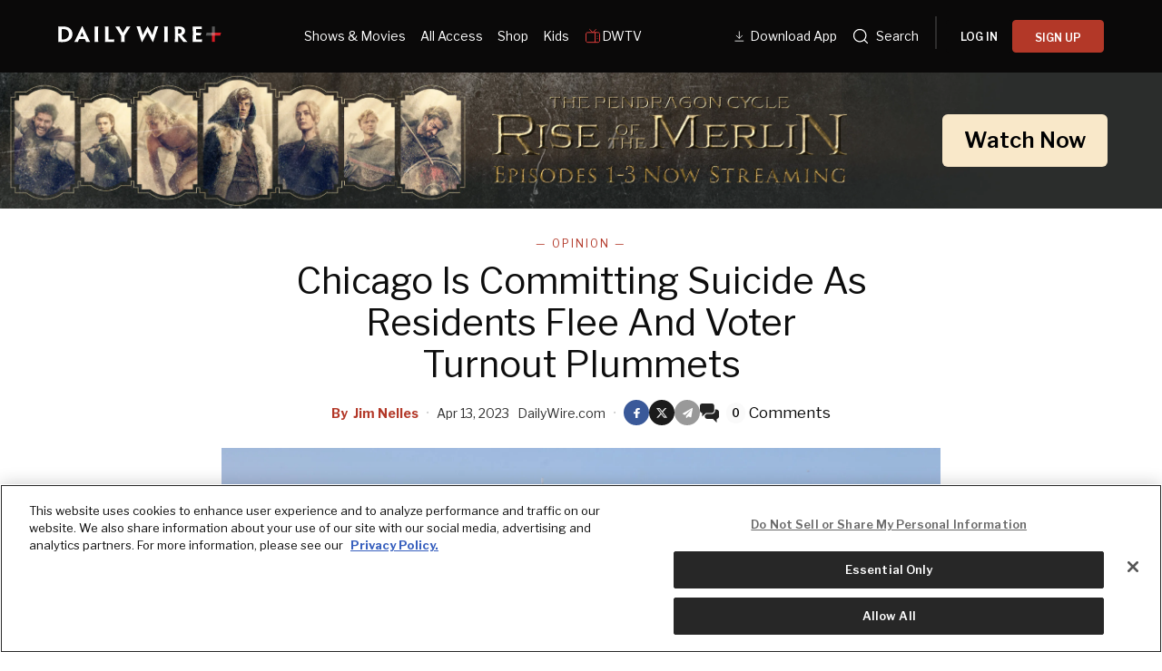

--- FILE ---
content_type: application/javascript
request_url: https://d3lcz8vpax4lo2.cloudfront.net/files/instibid/a11c6a8c-ff47-49e9-93ba-5ea0e07f6f87/decc1a84-b9ae-47a9-99fa-ea9124ab0746.js
body_size: 198392
content:
/*
Enabled Modules: prebid-core,51DegreesRtdProvider,ownadxBidAdapter,brainxBidAdapter,adgridBidAdapter,consentManagementTcf,33acrossIdSystem,weakStore,fpdUtils,contxtfulBidAdapter,lmpIdSystem,schainSerializer,smartyadsAnalyticsAdapter,biddoInvamiaUtils,htmlEscape,riseUtils,adagioUtils,connectionInfo,processResponse,urlUtils,eightPodBidAdapter,equativBidAdapter,optableBidAdapter,symitriDapRtdProvider,adtelligentUtils,targetVideoUtils,mspa,relevatehealthBidAdapter,smartyadsUtils,dfpAdpod,rediadsBidAdapter,objectGuard,fanAdapter,permutiveIdentityManagerIdSystem,bitmediaBidAdapter,intentIqConstants,appnexusUtils,gptPreAuction,bidmaticBidAdapter,excoBidAdapter,domainOverrideToRootDomain,userAgentUtils,adagioRtdProvider,adplayerproVideoProvider,timeoutQueue,tapnativeBidAdapter,intentIqAnalyticsAdapter,smootBidAdapter,sizeUtils,anPspParamsConverter,timeToFirstBytesUtils,pubxaiRtdProvider,cmp,ortbConverter,intentIqUtils,copper6sspBidAdapter,braveUtils,nexverseBidAdapter,rewardedInterestIdSystem,ads_interactiveBidAdapter,precisoUtils,topLevelPaapi,orakiBidAdapter,dspxUtils,bridgeuppBidAdapter,escalaxBidAdapter,advangUtils,exadsBidAdapter,pubriseBidAdapter,gameraRtdProvider,ssp_genieeBidAdapter,transformParamsUtils,userId,ortb2.5Translator,identityLinkIdSystem,pageInfosUtils,mediaImpactUtils,symitriAnalyticsAdapter,teqblazeUtils,keywords,inmobiBidAdapter,navigatorData,categoryTranslationMapping,id5IdSystem,eightPodAnalyticsAdapter,paapiForGpt,deepintentUtils,lotamePanoramaIdSystem,interpretResponseUtils,liveIntentId,dfpUtils,ceeIdSystem,utiqIdSystem,unifiedIdSystem,performaxBidAdapter,bidResponseFilter,akceloBidAdapter,criteoIdSystem,adkernelUtils,djaxBidAdapter,driftpixelBidAdapter,dexertoBidAdapter,currencyUtils,ehealthcaresolutionsBidAdapter,humansecurityRtdProvider,qtBidAdapter,chunk-core,greenbidsBidAdapter,userSyncUtils,wurflRtdProvider,pbsExtensions,nexverseUtils,responsiveAdsBidAdapter,AsteriobidPbmAnalyticsAdapter,ortb2Utils,connectIdSystem,playdigoBidAdapter,chunk,twistDigitalBidAdapter,creative-renderer-display,paapiTools,schain,mgidUtils,bidtheatreBidAdapter,adverxoBidAdapter,vidazooUtils,digitalMatterBidAdapter,jwplayerBidAdapter,tcfControl,yahooAdsBidAdapter,yandexIdSystem,getOrigin,mediaConsortiumBidAdapter,anonymisedRtdProvider,madsenseBidAdapter,lockrAIMIdSystem,uid2Eids,targetVideoAdServerVideo,pubProvidedIdSystem,xeUtils,gptUtils,eclickadsBidAdapter,sharedIdSystem,audUtils,consentManagement,viewport,equativUtils,mobianRtdProvider,blastoBidAdapter,utiqMtpIdSystem,advRedAnalyticsAdapter,colombiaBidAdapter,ringieraxelspringerBidAdapter,criteoBidAdapter,appnexusBidAdapter,insticatorBidAdapter,pubmaticBidAdapter,amxBidAdapter,sovrnBidAdapter
*/
if(window.instBid&&window.instBid.libLoaded)try{window.instBid.getConfig("debug")&&console.warn("other instBid detected.")}catch(i){}else (function(){
(()=>{var r,t={70433:(r,t,e)=>{function n(r,t,e,n,o){for(t=t.split?t.split("."):t,n=0;n<t.length;n++)r=r?r[t[n]]:o;return r===o?e:r}e.d(t,{A:()=>n})},68128:r=>{
/*
* @license MIT
* Fun Hooks v0.9.10
* (c) @snapwich
*/
u.SYNC=1,u.ASYNC=2,u.QUEUE=4;var t="fun-hooks";var e=Object.freeze({useProxy:!0,ready:0}),n=new WeakMap,o="2,1,0"===[1].reduce((function(r,t,e){return[r,t,e]}),2).toString()?Array.prototype.reduce:function(r,t){var e,n=Object(this),o=n.length>>>0,i=0;if(t)e=t;else{for(;i<o&&!(i in n);)i++;e=n[i++]}for(;i<o;)i in n&&(e=r(e,n[i],i,n)),i++;return e};function i(r,t){return Array.prototype.slice.call(r,t)}var f=Object.assign||function(r){return o.call(i(arguments,1),(function(r,t){return t&&Object.keys(t).forEach((function(e){r[e]=t[e]})),r}),r)};function u(r){var a,c={},l=[];function p(r,t){return"function"==typeof r?h.call(null,"sync",r,t):"string"==typeof r&&"function"==typeof t?h.apply(null,arguments):"object"==typeof r?y.apply(null,arguments):void 0}function y(r,t,e){var n=!0;void 0===t&&(t=Object.getOwnPropertyNames(r),n=!1);var o={},i=["constructor"];do{(t=t.filter((function(t){return!("function"!=typeof r[t]||-1!==i.indexOf(t)||t.match(/^_/))}))).forEach((function(t){var n=t.split(":"),i=n[0],f=n[1]||"sync";if(!o[i]){var u=r[i];o[i]=r[i]=h(f,u,e?[e,i]:void 0)}})),r=Object.getPrototypeOf(r)}while(n&&r);return o}function s(r){var e=Array.isArray(r)?r:r.split(".");return o.call(e,(function(n,o,i){var f=n[o],u=!1;return f||(i===e.length-1?(a||l.push((function(){u||console.warn(t+": referenced '"+r+"' but it was never created")})),n[o]=v((function(r){n[o]=r,u=!0}))):n[o]={})}),c)}function v(r){var t=[],e=[],o=function(){},i={before:function(r,e){return a.call(this,t,"before",r,e)},after:function(r,t){return a.call(this,e,"after",r,t)},getHooks:function(r){var n=t.concat(e);"object"==typeof r&&(n=n.filter((function(t){return Object.keys(r).every((function(e){return t[e]===r[e]}))})));try{f(n,{remove:function(){return n.forEach((function(r){r.remove()})),this}})}catch(r){console.error("error adding `remove` to array, did you modify Array.prototype?")}return n},removeAll:function(){return this.getHooks().remove()}},u={install:function(n,i,f){this.type=n,o=f,f(t,e),r&&r(i)}};return n.set(i.after,u),i;function a(r,n,i,f){var u={hook:i,type:n,priority:f||10,remove:function(){var n=r.indexOf(u);-1!==n&&(r.splice(n,1),o(t,e))}};return r.push(u),r.sort((function(r,t){return t.priority-r.priority})),o(t,e),this}}function h(e,o,c){var p=o.after&&n.get(o.after);if(p){if(p.type!==e)throw t+": recreated hookable with different type";return o}var y,h,d=c?s(c):v(),b={get:function(r,t){return d[t]||Reflect.get.apply(Reflect,arguments)}};return a||l.push(g),r.useProxy&&"function"==typeof Proxy&&Proxy.revocable?h=new Proxy(o,b):(h=function(){return b.apply?b.apply(o,this,i(arguments)):o.apply(this,arguments)},f(h,d)),n.get(h.after).install(e,h,(function(r,t){var n,o=[];r.length||t.length?(r.forEach(f),n=o.push(void 0)-1,t.forEach(f),y=function(r,t,f){var u,a=0,c="async"===e&&"function"==typeof f[f.length-1]&&f.pop();function l(r){"sync"===e?u=r:c&&c.apply(null,arguments)}function p(r){if(o[a]){var n=i(arguments);return p.bail=l,n.unshift(p),o[a++].apply(t,n)}"sync"===e?u=r:c&&c.apply(null,arguments)}return o[n]=function(){var n=i(arguments,1);"async"===e&&c&&(delete p.bail,n.push(p));var o=r.apply(t,n);"sync"===e&&p(o)},p.apply(null,f),u}):y=void 0;function f(r){o.push(r.hook)}g()})),h;function g(){!a&&("sync"!==e||r.ready&u.SYNC)&&("async"!==e||r.ready&u.ASYNC)?"sync"!==e&&r.ready&u.QUEUE?b.apply=function(){var r=arguments;l.push((function(){h.apply(r[1],r[2])}))}:b.apply=function(){throw t+": hooked function not ready"}:b.apply=y}}return(r=f({},e,r)).ready?p.ready=function(){a=!0,function(r){for(var t;t=r.shift();)t()}(l)}:a=!0,p.get=s,p}r.exports=u},63172:(r,t,e)=>{function n(r,t,e){t.split&&(t=t.split("."));for(var n,o,i=0,f=t.length,u=r;i<f&&"__proto__"!==(o=t[i++])&&"constructor"!==o&&"prototype"!==o;)u=u[o]=i===f?e:typeof(n=u[o])==typeof t?n:0*t[i]!=0||~(""+t[i]).indexOf(".")?{}:[]}e.d(t,{J:()=>n})},45751:(r,t,e)=>{function n(r){var t,e,o;if(Array.isArray(r)){for(e=Array(t=r.length);t--;)e[t]=(o=r[t])&&"object"==typeof o?n(o):o;return e}if("[object Object]"===Object.prototype.toString.call(r)){for(t in e={},r)"__proto__"===t?Object.defineProperty(e,t,{value:n(r[t]),configurable:!0,enumerable:!0,writable:!0}):e[t]=(o=r[t])&&"object"==typeof o?n(o):o;return e}return r}e.d(t,{Q:()=>n})}},e={};function n(r){var o=e[r];if(void 0!==o)return o.exports;var i=e[r]={exports:{}};return t[r].call(i.exports,i,i.exports,n),i.exports}n.m=t,r=[],n.O=(t,e,o,i)=>{if(!e){var f=1/0;for(l=0;l<r.length;l++){e=r[l][0],o=r[l][1],i=r[l][2];for(var u=!0,a=0;a<e.length;a++)(!1&i||f>=i)&&Object.keys(n.O).every((r=>n.O[r](e[a])))?e.splice(a--,1):(u=!1,i<f&&(f=i));if(u){r.splice(l--,1);var c=o();void 0!==c&&(t=c)}}return t}i=i||0;for(var l=r.length;l>0&&r[l-1][2]>i;l--)r[l]=r[l-1];r[l]=[e,o,i]},n.n=r=>{var t=r&&r.__esModule?()=>r.default:()=>r;return n.d(t,{a:t}),t},n.d=(r,t)=>{for(var e in t)n.o(t,e)&&!n.o(r,e)&&Object.defineProperty(r,e,{enumerable:!0,get:t[e]})},n.g=function(){if("object"==typeof globalThis)return globalThis;try{return this||new Function("return this")()}catch(r){if("object"==typeof window)return window}}(),n.o=(r,t)=>Object.prototype.hasOwnProperty.call(r,t),n.r=r=>{"undefined"!=typeof Symbol&&Symbol.toStringTag&&Object.defineProperty(r,Symbol.toStringTag,{value:"Module"}),Object.defineProperty(r,"__esModule",{value:!0})},(()=>{var r={39673:0};n.O.j=t=>0===r[t];var t=(t,e)=>{var o,i,f=e[0],u=e[1],a=e[2],c=0;if(f.some((t=>0!==r[t]))){for(o in u)n.o(u,o)&&(n.m[o]=u[o]);if(a)var l=a(n)}for(t&&t(e);c<f.length;c++)i=f[c],n.o(r,i)&&r[i]&&r[i][0](),r[i]=0;return n.O(l)},e=self.instBidChunk=self.instBidChunk||[];e.forEach(t.bind(null,0)),e.push=t.bind(null,e.push.bind(e))})();var o=n.O(void 0,[60802,51085],(()=>n(27718)));o=n.O(o)})();(self.instBidChunk=self.instBidChunk||[]).push([[77677],{77433:(e,r,t)=>{var i=t(7873),n=t(45569),o=t(41580),s=t(16833),a=t(91069),l=t(70433),h=t(63172);const c="51Degrees",d=`[${c} RTD Submodule]:`,{logMessage:g,logWarn:m,logError:u}=(0,a.prefixLog)(d),p=1,f=2,y=6,w=7,v=new Map([["Phone",4],["Console",w],["Desktop",f],["EReader",f],["IoT",y],["Kiosk",8],["MediaHub",w],["Mobile",p],["Router",y],["SmallScreen",y],["SmartPhone",p],["SmartSpeaker",y],["SmartWatch",y],["Tablet",5],["Tv",3],["Vehicle Display",f]]),S=(e,r,t)=>{if(!r)throw new Error(d+" Key is required");t&&(0,h.J)(e,r,t)},D=e=>{const r={};if(!e)return r;const t=e.hardwaremodel||(e.hardwarename&&e.hardwarename.length?e.hardwarename.join(","):null),i=e.screenpixelsphysicalheight&&e.screeninchesheight?Math.round(e.screenpixelsphysicalheight/e.screeninchesheight):null,n=e.screenpixelsheight&&e.screeninchesheight?Math.round(e.screenpixelsheight/e.screeninchesheight):null;return S(r,"devicetype",v.get(e.devicetype)),S(r,"make",e.hardwarevendor),S(r,"model",t),S(r,"os",e.platformname),S(r,"osv",e.platformversion),S(r,"h",e.screenpixelsphysicalheight||e.screenpixelsheight),S(r,"w",e.screenpixelsphysicalwidth||e.screenpixelswidth),S(r,"pxratio",e.pixelratio),S(r,"ppi",i||n),S(r,"ext.fiftyonedegrees_deviceId",e.deviceid),{device:r}},R={name:c,init:(e,r)=>!0,getBidRequestData:(e,r,t,i)=>{try{const{resourceKey:i,onPremiseJSUrl:s}=((e,r)=>{let t=(0,l.A)(e,"params.resourceKey"),i=(0,l.A)(e,"params.onPremiseJSUrl");if("string"==typeof t&&(t=t.trim()),"string"==typeof i&&(i=i.trim()),"string"==typeof t&&"0"===t.trim()&&(t=void 0),"string"==typeof i&&"0"===i.trim()&&(i=void 0),"string"==typeof i&&i.length&&!(i.startsWith("https://")||i.startsWith("http://")||i.startsWith("/")))throw new Error(d+" Invalid URL format for onPremiseJSUrl in moduleConfig");if(!t&&!i)throw new Error(d+" Missing parameter resourceKey or onPremiseJSUrl in moduleConfig");if(t&&i)throw new Error(d+" Only one of resourceKey or onPremiseJSUrl should be provided in moduleConfig");if("<YOUR_RESOURCE_KEY>"===t)throw new Error(d+" replace <YOUR_RESOURCE_KEY> in configuration with a resource key obtained from https://configure.51degrees.com/HNZ75HT1");return{resourceKey:t,onPremiseJSUrl:i}})(t);g("Resource key: ",i),g("On-premise JS URL: ",s),i&&(g("Checking if 51Degrees meta is present in the document head"),(()=>{const e=document.head.querySelectorAll('meta[http-equiv="Delegate-CH"]');return!!e.length&&Array.from(e).some((e=>!!e.content&&e.content.includes("cloud.51degrees")))})()||m("Delegate-CH meta tag is not present in the document head")),(async e=>navigator?.userAgentData?.getHighEntropyValues?.(e))(["model","platform","platformVersion","fullVersionList"]).then((t=>{const l=((e,r)=>{const t=r||window,i=e.onPremiseJSUrl||`https://cloud.51degrees.com/api/v4/${e.resourceKey}.js`,n=i.includes("?")?"&":"?",o={};S(o,"51D_GetHighEntropyValues",e.hev&&Object.keys(e.hev).length?btoa(JSON.stringify(e.hev)):null),S(o,"51D_ScreenPixelsHeight",t?.screen?.height),S(o,"51D_ScreenPixelsWidth",t?.screen?.width),S(o,"51D_PixelRatio",t?.devicePixelRatio);const s=(0,a.formatQS)(o);return`${i}${s?`${n}${s}`:""}`})({resourceKey:i,onPremiseJSUrl:s,hev:t});g("URL of the script to be injected: ",l),(0,o.R)(l,n.zu,c,(()=>{g("Successfully injected 51Degrees script");window.fod.complete((t=>{g("51Degrees raw data: ",t),(0,a.mergeDeep)(e.ortb2Fragments.global,(e=>{let r={};return e?(r=D(e.device),r):r})(t)),g("reqBidsConfigObj: ",e),r()}))}),document,{crossOrigin:"anonymous"})}))}catch(e){u(e),r()}}};(0,s.bz)("realTimeData",R),(0,i.E)("51DegreesRtdProvider")}},e=>{e.O(0,[60802,51085],(()=>{return r=77433,e(e.s=r);var r}));e.O()}]);
(self.instBidChunk=self.instBidChunk||[]).push([[73904],{10094:(e,s,t)=>{var a=t(7873),d=t(91069),r=t(57377),n=t(71371);const i={code:"ownadx",supportedMediaTypes:[n.D4],isBidRequestValid:function(e){return!!(e.params.tokenId&&e.params.sspId&&e.params.seatId)},buildRequests:function(e,s){return e.map((e=>{const t=(0,d.parseSizesInput)(e.params.size||e.sizes);let a=0;a=e.mediaTypes[n.D4]?1:2;let r=e.params.tokenId;return{method:"POST",url:`https://pbs-js.prebid-ownadx.com/publisher/prebid/${e.params.seatId}/${e.params.sspId}?token=${r}`,data:{sizes:t,slotBidId:e.bidId,PageUrl:s.refererInfo.page,mediaChannel:a}}}))},interpretResponse:function(e){const s=e.body,t=[];if((0,d.isEmpty)(s))return t;const a={width:s.width,height:s.height,token:s.tokenId,ttl:300,requestId:s.slotBidId,aType:s.adType||"1",cpm:s.cpm,creativeId:s.creativeId||0,netRevenue:s.netRevenue||!1,currency:s.currency||"USD",meta:{mediaType:s.mediaType||n.D4,advertiserDomains:s.advertiserDomains||[]},ad:s.adm};return t.push(a),t}};(0,r.a$)(i),(0,a.E)("ownadxBidAdapter")}},e=>{e.O(0,[60802,51085],(()=>{return s=10094,e(e.s=s);var s}));e.O()}]);
(self.instBidChunk=self.instBidChunk||[]).push([[92153],{25309:(e,i,a)=>{var r=a(7873),d=a(91069),t=a(70433),n=a(57377),s=a(71371),u=a(89766);const o=!0;let p="https://dsp.brainx.tech/bid";const l=(0,u.A)({context:{netRevenue:o,ttl:200}}),m={code:"brainx",isBidRequestValid:function(e){return i=e,(0,t.A)(i,"mediaTypes.banner")||function(e){return!!(0,t.A)(e,"mediaTypes.video")}(e)?e&&e.params?!!e.params.pubId||((0,d.logWarn)("Invalid bid request - missing required field pubId"),!1):((0,d.logWarn)("Invalid bid request - missing required bid data"),!1):((0,d.logWarn)("Invalid bid request - missing required mediaTypes"),!1);var i},buildRequests(e,i){const a=l.toORTB({bidRequests:e,bidderRequest:i});return p=String((0,t.A)(e[0],"params.endpoint"))?(0,t.A)(e[0],"params.endpoint"):p,a.user={buyeruid:(0,d.generateUUID)()},{method:"POST",url:`${p}?token=${String((0,t.A)(e[0],"params.pubId"))}`,data:a}},interpretResponse(e,i){let a=[];return e.body&&e.body.seatbid&&(0,d.isArray)(e.body.seatbid)&&e.body.seatbid.forEach((function(i){(0,d.isArray)(i.bid)&&i.bid.map((i=>{let r=e.body,n=s.D4,u=r.cur||"USD";const p=(parseFloat(i.price)||0).toFixed(2),l=(0,t.A)(i,"cat",[]),m={ad:i.adm,width:i.w,height:i.h,requestId:i.impid,cpm:p,currency:u,mediaType:n,ttl:200,creativeId:i.crid||i.id,netRevenue:o,nurl:i.nurl,lurl:i.lurl,meta:{mediaType:n,primaryCatId:l[0],secondaryCatIds:l.slice(1)}};i.adomain&&(0,d.isArray)(i.adomain)&&i.adomain.length>0&&(m.meta.advertiserDomains=i.adomain,m.meta.clickUrl=i.adomain[0]),a.push(m)}))})),a},supportedMediaTypes:[s.D4]};(0,n.a$)(m),(0,r.E)("brainxBidAdapter")}},e=>{e.O(0,[60802,58498,51085],(()=>{return i=25309,e(e.s=i);var i}));e.O()}]);
(self.instBidChunk=self.instBidChunk||[]).push([[90382],{50364:(e,i,d)=>{var n=d(7873),t=d(70433),r=d(91069),s=d(43272),a=d(57377),o=d(71371);const p=Object.freeze({CODE:"adgrid",HOST:"https://api-prebid.adgrid.io",REQUEST_METHOD:"POST",REQUEST_ENDPOINT:"/api/v1/auction",SUPPORTED_MEDIA_TYPES:[o.D4,o.G_]}),c=Object.freeze({KEY:"currency",US_DOLLAR:"USD"});const u={code:p.CODE,isBidRequestValid:function(e){return!(!e||!e.params)&&!!e.params.domainId},buildRequests:function(e,i){const d=s.$W.getConfig(c.KEY),n=d&&d.adServerCurrency?d.adServerCurrency:"USD",a=[];(0,r._each)(e,(e=>{a.push(function(e){const i={requestId:e.bidId,tid:e.ortb2Imp?.ext?.tid,deviceW:e.ortb2?.device?.w,deviceH:e.ortb2?.device?.h,deviceUa:e.ortb2?.device?.ua,domain:e.ortb2?.site?.publisher?.domain,domainId:e.params.domainId,code:e.adUnitCode};null!=e.mediaTypes&&(null!=e.mediaTypes.banner?(i.mediaType="banner",i.sizes=e.mediaTypes.banner.sizes):null!=e.mediaTypes.video&&(i.mediaType="video",i.sizes=e.mediaTypes.video.playerSize,i.videoData=e.mediaTypes.video,i.videoParams=e.params.video));return i}(e))}));const o=Object.assign({},{url:window.location.href,timeout:i.timeout,ts:(new Date).getTime(),device:{size:[window.screen.width,window.screen.height]},bids:a});return null!=n&&n!=c.US_DOLLAR&&(o.cur=n),o.audience=function(e,i){const d={domain:(0,t.A)(i,"refererInfo.page")};return(0,t.A)(i,"gdprConsent.gdprApplies")&&(d.gdpr=1,d.gdprConsent=(0,t.A)(i,"gdprConsent.consentString")),(0,t.A)(i,"uspConsent")&&(d.usp=(0,t.A)(i,"uspConsent")),(0,t.A)(e[0],"schain")&&(d.schain=(0,t.A)(e[0],"schain")),(0,t.A)(e[0],"userId")&&(d.userIds=(0,t.A)(e[0],"userId")),(0,t.A)(e[0],"userIdAsEids")&&(d.userEids=(0,t.A)(e[0],"userIdAsEids")),i.gppConsent?(d.gpp=i.gppConsent.gppString,d.gppSid=i.gppConsent.applicableSections?.toString()):i.ortb2?.regs?.gpp&&(d.gpp=i.ortb2.regs.gpp,d.gppSid=i.ortb2.regs.gpp_sid),d}(e,i),o.geodata=s.$W.getConfig("adgGeodata")||{},Object.assign({},i,{method:p.REQUEST_METHOD,url:`${p.HOST}${p.REQUEST_ENDPOINT}`,data:o,currency:n,options:{withCredentials:!1,contentType:"application/json"}})},interpretResponse:function(e,i){let d=e.body;const n=[];return(0,r.isEmpty)(d)||"object"!=typeof d||(d=d.bids,d.forEach((e=>{const d={requestId:e.bidId,cpm:Number(e.cpm),width:e.width,height:e.height,ttl:300,creativeId:e.creativeId,netRevenue:!0,currency:e.currency||i.currency,mediaType:e.mediaType};"video"==e.mediaType?e.admUrl?d.vastUrl=e.admUrl:d.vastXml=e.adm:d.ad=e.ad,n.push(d)}))),n},supportedMediaTypes:p.SUPPORTED_MEDIA_TYPES};(0,a.a$)(u),(0,n.E)("adgridBidAdapter")}},e=>{e.O(0,[60802,51085],(()=>{return i=50364,e(e.s=i);var i}));e.O()}]);
(self.instBidChunk=self.instBidChunk||[]).push([[15081],{66117:(n,e,t)=>{var o=t(7873),s=t(91069),i=t(63172),r=t(43272),a=t(16916),c=t(15901),l=t(1e3),u=t(70068),d=t(20965),p=t(63806);const g=2;let f,m,C,b,v,S,M=!1,y=!1;const A={iab:function(n){let{onSuccess:e,onError:t,onEvent:o}=n;const i=(0,d.c5)({apiName:"__tcfapi",apiVersion:g,apiArgs:["command","version","callback","parameter"]});if(!i)return t("TCF2 CMP not found.");i.isDirect?(0,s.logInfo)("Detected CMP API is directly accessible, calling it now..."):(0,s.logInfo)("Detected CMP is outside the current iframe where Prebid.js is located, calling it now...");i({command:"addEventListener",callback:function(n,i){(0,s.logInfo)("Received a response from CMP",n),i?(o(n),!1!==n.gdprApplies&&"tcloaded"!==n.eventStatus&&"useractioncomplete"!==n.eventStatus||h(n,{onSuccess:e,onError:t})):t("CMP unable to register callback function.  Please check CMP setup.")}})},static:function(n){let{onSuccess:e,onError:t}=n;h(b,{onSuccess:e,onError:t})}};function P(n){let e,t,o=!1,s=null,i=!1;function r(n){null!=s&&clearTimeout(s),o||null==n||(0===n?e():s=setTimeout(e,n))}function l(e,t,s){if(r(null),o=!0,a.mW.setConsentData(e),"function"==typeof n){for(var i=arguments.length,c=new Array(i>3?i-3:0),l=3;l<i;l++)c[l-3]=arguments[l];n(t,s,...c)}}if(!(0,c.mK)(Object.keys(A),f))return void l(null,!1,`CMP framework (${f}) is not a supported framework.  Aborting consentManagement module and resuming auction.`);const u={onSuccess:n=>l(n,!1),onError:function(n){for(var e=arguments.length,t=new Array(e>1?e-1:0),o=1;o<e;o++)t[o-1]=arguments[o];l(null,!0,n,...t)},onEvent:function(n){t=n,i||(i=!0,null!=v&&r(v))}};e=()=>{const n=n=>{l(n,!1,(i?"Timeout waiting for user action on CMP":"CMP did not load")+", continuing auction...")};h(t,{onSuccess:n,onError:()=>n(w(void 0))})},A[f](u),null!=v&&i||r(m)}const E=(0,p.R)("gdpr",(()=>S),P);function h(n,e){let{onSuccess:t,onError:o}=e;!function(){const e=n&&"boolean"==typeof n.gdprApplies?n.gdprApplies:C,t=n&&n.tcString;return!("boolean"==typeof e&&(!0!==e||t&&(0,s.isStr)(t)))}()?t(w(n)):o("CMP returned unexpected value during lookup process.",n)}function w(n){return S={consentString:n?n.tcString:void 0,vendorData:n||void 0,gdprApplies:n&&"boolean"==typeof n.gdprApplies?n.gdprApplies:C},n&&n.addtlConsent&&(0,s.isStr)(n.addtlConsent)&&(S.addtlConsent=n.addtlConsent),S.apiVersion=g,S}r.$W.getConfig("consentManagement",(n=>function(n){(n=n&&(n.gdpr||n.usp||n.gpp?n.gdpr:n))&&"object"==typeof n?((0,s.isStr)(n.cmpApi)?f=n.cmpApi:(f="iab",(0,s.logInfo)("consentManagement config did not specify cmp.  Using system default setting (iab).")),(0,s.isNumber)(n.timeout)?m=n.timeout:(m=1e4,(0,s.logInfo)("consentManagement config did not specify timeout.  Using system default setting (10000).")),v=(0,s.isNumber)(n.actionTimeout)?n.actionTimeout:null,C=!0===n.defaultGdprScope,M=!!n.dsaPlatform,(0,s.logInfo)("consentManagement module has been activated..."),"static"===f&&((0,s.isPlainObject)(n.consentData)?(b=n.consentData,null!=b?.getTCData&&(b=b.getTCData),m=0):(0,s.logError)("consentManagement config with cmpApi: 'static' did not specify consentData. No consents will be available to adapters.")),y||(0,o.m)().requestBids.before(E,50),y=!0,a.mW.enable(),P()):(0,s.logWarn)("consentManagement (gdpr) config not defined, exiting consent manager")}(n.consentManagement))),u.w.before((function(n,e){return n(e.then((n=>{const e=a.mW.getConsentData();return e&&("boolean"==typeof e.gdprApplies&&(0,i.J)(n,"regs.ext.gdpr",e.gdprApplies?1:0),(0,i.J)(n,"user.ext.consent",e.consentString)),M&&(0,i.J)(n,"regs.ext.dsa.dsarequired",3),n})))})),(0,l.pS)({type:l.S3,name:"gdprAddtlConsent",fn:function(n,e){const t=e.gdprConsent?.addtlConsent;t&&"string"==typeof t&&(0,i.J)(n,"user.ext.ConsentedProvidersSettings.consented_providers",t)}}),(0,o.E)("consentManagementTcf")}},n=>{n.O(0,[60802,57109,90010,51085],(()=>{return e=66117,n(n.s=e);var e}));n.O()}]);
(self.instBidChunk=self.instBidChunk||[]).push([[84262],{57024:(e,o,r)=>{var n=r(7873),t=r(91069),s=r(68044),a=r(16833),p=r(16916),c=r(12938),i=r(45569),d=r(2339);const l="33acrossId",g="https://lexicon.33across.com/v1/envelope",u="33acrossIdFp",f="33acrossIdTp",m=!0,v=!0,S=(0,c.vM)({moduleType:i.fW,moduleName:l}),C={domainOverride:(0,d.w)(S,l)};function I(e){if(S.cookiesAreEnabled()){const o=new Date(0).toUTCString();S.setCookie(e,"",o,"Lax",C.domainOverride())}S.removeDataFromLocalStorage(e)}function b(e,o){let r;return o.find((o=>(o===c.X0?r=S.getCookie(e):o===c.qk&&(r=S.getDataFromLocalStorage(e)),!!r))),r}function h(e,o,r){o?function(e,o,r){let{enabledStorageTypes:n,expires:t}=r;n.forEach((r=>{if(r===c.X0){const r=864e5*t,n=new Date(Date.now()+r);S.setCookie(e,o,n.toUTCString(),"Lax",C.domainOverride())}else r===c.qk&&S.setDataInLocalStorage(e,o)}))}(e,o,r):I(e)}const D={name:l,gvlid:58,decode:e=>({[l]:{envelope:e}}),getId(e,o){let{params:r={},enabledStorageTypes:n=[],storage:a={}}=e;if("string"!=typeof r.pid)return void(0,t.logError)(`${l}: Submodule requires a partner ID to be defined`);if(!0===o?.gdprApplies)return void(0,t.logWarn)(`${l}: Submodule cannot be used where GDPR applies`);const{storeFpid:c=m,storeTpid:i=v,apiUrl:d=g,...S}=r;return{callback(e){(0,s.g4)(1e4)(d,{success(o){let r={};try{r=function(e){return e.succeeded?e.data.envelope?{envelope:e.data.envelope,fp:e.data.fp,tp:e.data.tp}:((0,t.logMessage)(`${l}: No envelope was received`),{}):("Cookied User"==e.error?(0,t.logMessage)(`${l}: Unsuccessful response`.concat(" ",e.error)):(0,t.logError)(`${l}: Unsuccessful response`.concat(" ",e.error)),{})}(JSON.parse(o))}catch(e){(0,t.logError)(`${l}: ID reading error:`,e)}r.envelope||["","_last","_exp","_cst"].forEach((e=>{I(`${l}${e}`)})),c&&h(u,r.fp,{enabledStorageTypes:n,expires:a.expires}),i&&h(f,r.tp,{enabledStorageTypes:n,expires:a.expires}),e(r.envelope)},error(o){(0,t.logError)(`${l}: ID error response`,o),e()}},function(e,o,r){let{pid:n,hem:t}=e;const s=p.t6.getConsentData(),a=p.et.getCoppa(),c=p.ad.getConsentData(),i={pid:n,gdpr:0,src:"pbjs",ver:"9.26.0",coppa:Number(a)};if(s&&(i.us_privacy=s),c){const{gppString:e="",applicableSections:o=[]}=c;i.gpp=e,i.gpp_sid=encodeURIComponent(o.join(","))}o?.consentString&&(i.gdpr_consent=o.consentString);const d=b(u,r);d&&(i.fp=encodeURIComponent(d));const l=b(f,r);l&&(i.tp=encodeURIComponent(l));const g=t||b("33acrossIdHm",r);return g&&(i.sha256=encodeURIComponent(g)),i}(S,o,n),{method:"GET",withCredentials:!0})}}},domainOverride:C.domainOverride,eids:{"33acrossId":{source:"33across.com",atype:1,getValue:function(e){return e.envelope}}}};(0,a.bz)("userId",D),(0,n.E)("33acrossIdSystem")}},e=>{e.O(0,[12764,60802,51085],(()=>{return o=57024,e(e.s=o);var o}));e.O()}]);
(self.instBidChunk=self.instBidChunk||[]).push([[47606],{27194:(n,t,e)=>{e.d(t,{$:()=>s});var i=e(67314);const s=()=>function(n){const t=new WeakMap;return function(e){let i=arguments.length>1&&void 0!==arguments[1]?arguments[1]:{};const s=n(e);if(null!=s)return t.has(s)||t.set(s,i),t.get(s)}}((n=>i.n.index.getAuction({auctionId:n})))}}]);
(self.instBidChunk=self.instBidChunk||[]).push([[75698],{94855:(e,t,o)=>{o.d(t,{P:()=>i,Q:()=>r});var n=o(91069);function i(){let e=!1;return function(t){let o=new RegExp(["(android|bbd+|meego)",".+mobile|avantgo|bada/|blackberry|blazer|compal|elaine|fennec|hiptop|iemobile|ip(hone|od)","|iris|kindle|lge |maemo|midp|mmp|mobile.+firefox|netfront|opera m(ob|in)i|palm( os)?|phone","|p(ixi|re)/|plucker|pocket|psp|series(4|6)0|symbian|treo|up.(browser|link)|vodafone|wap","|windows ce|xda|xiino|android|ipad|playbook|silk"].join(""),"i"),n=new RegExp(["1207|6310|6590|3gso|4thp|50[1-6]i|770s|802s|a wa|abac|ac(er|oo|s-)","|ai(ko|rn)|al(av|ca|co)|amoi|an(ex|ny|yw)|aptu|ar(ch|go)|as(te|us)|attw|au(di|-m|r |s )","|avan|be(ck|ll|nq)|bi(lb|rd)|bl(ac|az)|br(e|v)w|bumb|bw-(n|u)|c55/|capi|ccwa|cdm-|cell","|chtm|cldc|cmd-|co(mp|nd)|craw|da(it|ll|ng)|dbte|dc-s|devi|dica|dmob|do(c|p)o|ds(12|-d)","|el(49|ai)|em(l2|ul)|er(ic|k0)|esl8|ez([4-7]0|os|wa|ze)|fetc|fly(-|_)|g1 u|g560|gene","|gf-5|g-mo|go(.w|od)|gr(ad|un)|haie|hcit|hd-(m|p|t)|hei-|hi(pt|ta)|hp( i|ip)|hs-c","|ht(c(-| |_|a|g|p|s|t)|tp)|hu(aw|tc)|i-(20|go|ma)|i230|iac( |-|/)|ibro|idea|ig01|ikom","|im1k|inno|ipaq|iris|ja(t|v)a|jbro|jemu|jigs|kddi|keji|kgt( |/)|klon|kpt |kwc-|kyo(c|k)","|le(no|xi)|lg( g|/(k|l|u)|50|54|-[a-w])|libw|lynx|m1-w|m3ga|m50/|ma(te|ui|xo)|mc(01|21|ca)","|m-cr|me(rc|ri)|mi(o8|oa|ts)|mmef|mo(01|02|bi|de|do|t(-| |o|v)|zz)|mt(50|p1|v )|mwbp|mywa|n10[0-2]","|n20[2-3]|n30(0|2)|n50(0|2|5)|n7(0(0|1)|10)|ne((c|m)-|on|tf|wf|wg|wt)|nok(6|i)|nzph|o2im|op(ti|wv)","|oran|owg1|p800|pan(a|d|t)|pdxg|pg(13|-([1-8]|c))|phil|pire|pl(ay|uc)|pn-2|po(ck|rt|se)|prox|psio","|pt-g|qa-a|qc(07|12|21|32|60|-[2-7]|i-)|qtek|r380|r600|raks|rim9|ro(ve|zo)|s55/|sa(ge|ma|mm|ms","|ny|va)|sc(01|h-|oo|p-)|sdk/|se(c(-|0|1)|47|mc|nd|ri)|sgh-|shar|sie(-|m)|sk-0|sl(45|id)|sm(al","|ar|b3|it|t5)|so(ft|ny)|sp(01|h-|v-|v )|sy(01|mb)|t2(18|50)|t6(00|10|18)|ta(gt|lk)|tcl-|tdg-|tel(i|m)","|tim-|t-mo|to(pl|sh)|ts(70|m-|m3|m5)|tx-9|up(.b|g1|si)|utst|","v400|v750|veri|vi(rg|te)|vk(40|5[0-3]|-v)","|vm40|voda|vulc|vx(52|53|60|61|70|80|81|83|85|98)|w3c(-| )|webc|whit|wi(g |nc|nw)|wmlb|wonu|x700|yas-","|your|zeto|zte-"].join(""),"i");(o.test(t)||n.test(t.substr(0,4)))&&(e=!0)}(navigator.userAgent||navigator.vendor||window.opera),e}function r(){return n.parseSizesInput([window.screen.width,window.screen.height])}},1530:(e,t,o)=>{function n(){let e=arguments.length>0&&void 0!==arguments[0]?arguments[0]:window;try{const t=e.top.document.querySelector('meta[property="og:title"]');return e.top.document.title||t&&t.content||""}catch(e){const t=document.querySelector('meta[property="og:title"]');return document.title||t&&t.content||""}}function i(){let e,t=arguments.length>0&&void 0!==arguments[0]?arguments[0]:window;try{e=t.top.document.querySelector('meta[name="description"]')||t.top.document.querySelector('meta[property="og:description"]')}catch(t){e=document.querySelector('meta[name="description"]')||document.querySelector('meta[property="og:description"]')}return e&&e.content||""}function r(){let e,t=arguments.length>0&&void 0!==arguments[0]?arguments[0]:window;try{e=t.top.document.querySelector('meta[name="keywords"]')}catch(t){e=document.querySelector('meta[name="keywords"]')}return e&&e.content||""}function a(){const e=(arguments.length>0&&void 0!==arguments[0]?arguments[0]:window).navigator||{};return e&&e.connection&&e.connection.downlink>=0?e.connection.downlink.toString():void 0}function c(){let e,t=arguments.length>0&&void 0!==arguments[0]?arguments[0]:{},o=arguments.length>1&&void 0!==arguments[1]?arguments[1]:{};return e=t.params&&t.params.referrer?t.params.referrer:o?.refererInfo?.page,e}o.d(t,{Bd:()=>a,G2:()=>c,Wt:()=>i,iI:()=>r,wS:()=>n})}}]);
(self.instBidChunk=self.instBidChunk||[]).push([[96178],{86806:(e,t,o)=>{var n=o(7873),r=o(57377),i=o(71371),s=o(91069),d=o(68044),l=o(43272),u=o(75674),c=o(89766);const a="contxtful",f=(0,c.A)({context:{netRevenue:!0,ttl:300},imp:(e,t,o)=>e(t,o),request:(e,t,o,n)=>e(t,o,n),bidResponse:(e,t,o)=>e(t,o)}),p=e=>{const t=e?.contxtful?.version;if(!(0,s.isStr)(t)||(0,s.isEmptyStr)(t))throw Error("contxfulBidAdapter: contxtful.version should be a non-empty string");const o=e?.contxtful?.customer;if(!(0,s.isStr)(o)||(0,s.isEmptyStr)(o))throw Error("contxfulBidAdapter: contxtful.customer should be a non-empty string");return{version:t,customer:o}},g=(e,t)=>{try{(0,s.logInfo)(a,`[${e}] ${JSON.stringify(t)}`);const o=l.$W.getConfig(),{version:n,customer:r}=p(o);if(["onBidBillable","onAdRenderSucceeded"].includes(e)){const t=Math.random(),n=((e,t)=>{const o=Object.entries(e?.contxtful?.sampling??{}).find((e=>{let[o,n]=e;return o.toLowerCase()===t.toLowerCase()}));return o?o[1]:.001})(o,e);if(t>=n)return}else if(!["onTimeout","onBidderError","onBidWon"].includes(e))return;const i={type:e,data:t},u=(0,s.buildUrl)({protocol:"https",host:"monitoring.receptivity.io",pathname:`/${n}/prebid/${r}/log/${e}`});(0,d.Rz)(u,JSON.stringify(i))?(0,s.logInfo)(a,`[${e}] Logging data sent using Beacon and payload: ${JSON.stringify(t)}`):((0,d.RD)(u,null,JSON.stringify(i),{method:"POST",contentType:"application/json",withCredentials:!0}),(0,s.logInfo)(a,`[${e}] Logging data sent using Ajax and payload: ${JSON.stringify(t)}`))}catch(t){(0,s.logError)(a,`Failed to log event: ${e}`)}},y={code:a,supportedMediaTypes:[i.D4,i.G_,i.s6],isBidRequestValid:u.$d,buildRequests:function(){let e=arguments.length>0&&void 0!==arguments[0]?arguments[0]:[],t=arguments.length>1&&void 0!==arguments[1]?arguments[1]:{};const o=f.toORTB({bidderRequest:t,bidRequests:e}),n=[];(0,s._each)(e,(e=>{const{mediaTypes:t={},params:o={}}=e;e.bidFloor=((e,t,o)=>{const n=Object.keys(e)[0]||"banner",r={floor:0,currency:"USD"};if("function"==typeof o.getFloor){const{currency:e,floor:t}=o.getFloor({mediaType:n,size:"*"});t&&(r.floor=t),e&&(r.currency=e)}else t&&(r.floor=t);return r})(t,o.bidfloor,e),n.push(e)}));const r=l.$W.getConfig();r.pbjsVersion="9.26.0";const{version:i,customer:d}=p(r);return{url:(0,s.buildUrl)({protocol:"https",host:"prebid.receptivity.io",pathname:`/${i}/prebid/${d}/bid`}),method:"POST",data:{ortb2:o,bidRequests:n,bidderRequest:t,config:r}}},interpretResponse:u.xO,getUserSyncs:(e,t,o,n,r)=>{const i=(0,u.yY)("")(e,null,o,n,r),s=i?.find((e=>void 0!==e.url)),d=(t?.flatMap((e=>e.body||[])).map((e=>e.syncs)).find((e=>Array.isArray(e)&&e.length>0))||[]).map((e=>((e,t)=>{const o=(t?.url??"").split("?"),n=e?.url||"";let r=`${o[0]||""}${n}`;if(o.length>1){const e=o[1];r+=r.includes("?")?`&${e}`:`?${e}`}return{...e,url:r}})(s,e))).filter(Boolean);return d},onBidWon:function(e){g("onBidWon",e)},onBidBillable:function(e){g("onBidBillable",e)},onAdRenderSucceeded:function(e){g("onAdRenderSucceeded",e)},onSetTargeting:function(e){},onTimeout:function(e){g("onTimeout",e)},onBidderError:function(e){let{error:t,bidderRequest:o}=e;g("onBidderError",{error:t,bidderRequest:o})}};(0,r.a$)(y),(0,n.E)("contxtfulBidAdapter")}},e=>{e.O(0,[60802,58498,49136,51085],(()=>{return t=86806,e(e.s=t);var t}));e.O()}]);
(self.instBidChunk=self.instBidChunk||[]).push([[20118],{5618:(e,d,l)=>{var o=l(7873),n=l(16833),t=l(45569),a=l(12938);const i="lmpid",s="__lmpid",r=(0,a.vM)({moduleType:t.fW,moduleName:i});function m(){return window[s]||(r.localStorageIsEnabled()?r.getDataFromLocalStorage(s):null)}const u={name:i,decode:e=>e?{lmpid:e}:void 0,getId(e){const d=m();return d?{id:d}:void 0},eids:{lmpid:{source:"loblawmedia.ca",atype:3}}};(0,n.bz)("userId",u),(0,o.E)("lmpIdSystem")}},e=>{e.O(0,[60802,51085],(()=>{return d=5618,e(e.s=d);var d}));e.O()}]);
(self.instBidChunk=self.instBidChunk||[]).push([[40817],{40848:(n,e,o)=>{function i(n,e){if(!n?.nodes)return null;return`${n.ver},${n.complete}!`+n.nodes.map((n=>e.map((e=>n[e]?encodeURIComponent(n[e]).replace(/!/g,"%21"):"")).join(","))).join("!")}o.d(e,{v:()=>i})}}]);
(self.instBidChunk=self.instBidChunk||[]).push([[21454],{87902:(e,t,s)=>{var r=s(7873),d=s(88910),a=s(11445),i=s(78969),n=s(68044);const{AUCTION_INIT:c,AUCTION_END:o,BID_WON:p,BID_TIMEOUT:u,BIDDER_ERROR:b,BID_REJECTED:E,BID_REQUESTED:I,AD_RENDER_FAILED:D,AD_RENDER_SUCCEEDED:l,AUCTION_TIMEOUT:R}=i.qY,T="https://ps.itdsmr.com",m="smartyads";let f={},y=Object.assign({},(0,d.Ay)({url:T,analyticsType:"endpoint"}),{track(e){let{eventType:t,args:s}=e;switch(t){case c:case R:case o:A(t,s);break;case I:if(s.bidderCode===m)for(const e of s.bids){const t=e.params?.length?e.params[0]:e.params;f[e.bidId]=t}break;case p:case u:case E:_(t,s);break;case b:O(s);break;case D:case l:g(t,s)}}});const C=e=>{(0,n.RD)(T,(()=>{}),JSON.stringify(e))},A=(e,t)=>{const s={auctionId:t.auctionId,status:e,timeout:t.timeout,metrics:t.metrics,bidderRequests:t.bidderRequests?.map((e=>(delete e.gdprConsent,delete e.refererInfo,e))).filter((e=>e.bidderCode===m))};C({eventType:e,auctionData:s})},_=(e,t)=>{let s=t.length?t:[t];for(const r of s){let s;if(r.bidderCode!=m){if(e!==p)continue;s={cpm:r.cpm,auctionId:r.auctionId}}s=r,e===E&&(s.params=f[t.requestId]),C({eventType:e,bid:s})}},O=e=>{C({eventType:b,error:e.error,bidderRequests:e?.bidderRequests?.length?e.bidderRequests.filter((e=>e.bidderCode===m)):[e.bidderRequest]})},g=(e,t)=>{t?.bid?.bidderCode===m&&C({eventType:e,renderData:t})};a.Ay.registerAnalyticsAdapter({adapter:y,code:m,gvlid:534});(0,r.E)("smartyadsAnalyticsAdapter")}},e=>{e.O(0,[2630,60802,51085],(()=>{return t=87902,e(e.s=t);var t}));e.O()}]);
(self.instBidChunk=self.instBidChunk||[]).push([[40451],{51356:(e,t,n)=>{function s(e,t){const n=[];return e.mediaTypes.banner.sizes.forEach((s=>{let[a,d]=s;e.params.requestedSizes=[a,d];const i={ctype:"div",pzoneid:e.params.zoneId,width:a,height:d},r=Object.keys(i).map((e=>`${e}=${encodeURIComponent(i[e])}`)).join("&");n.push({method:"GET",url:t,data:r,bidderRequest:e})})),n}function a(e,t){const n=e.body,s=[];if(n&&n.template&&n.template.html){const{bidId:e}=t,[a,d]=t.params.requestedSizes,i={requestId:e,cpm:n.hb.cpm,creativeId:n.banner.hash,currency:"USD",netRevenue:n.hb.netRevenue,ttl:600,ad:n.template.html,mediaType:"banner",meta:{advertiserDomains:n.hb.adomains||[]},width:a,height:d};s.push(i)}return s}n.d(t,{P:()=>a,V:()=>s})}}]);
(self.instBidChunk=self.instBidChunk||[]).push([[35801],{10988:(u,n,t)=>{t.d(n,{f:()=>r});const r=(()=>{const u={"<":"\\u003C",">":"\\u003E","/":"\\u002F","\\":"\\\\","\b":"\\b","\f":"\\f","\n":"\\n","\r":"\\r","\t":"\\t","\0":"\\0","\u2028":"\\u2028","\u2029":"\\u2029"};return function(n){return n.replace(/[<>\b\f\n\r\t\0\u2028\u2029\\]/g,(n=>u[n]))}})()}}]);
(self.instBidChunk=self.instBidChunk||[]).push([[12183],{37668:(e,t,i)=>{i.d(t,{$h:()=>d,VU:()=>l,c5:()=>u,q0:()=>g,yP:()=>m});var r=i(91069),n=i(70433),s=i(71371),o=i(43272);function a(e,t){if(!(0,r.isFn)(e.getFloor))return 0;let i=e.getFloor({currency:"USD",mediaType:t,size:"*"});return(0,r.isPlainObject)(i)&&"USD"===i.currency&&i.floor?i.floor:0}function d(e){if((0,r.isEmpty)(e))return"";let t=`${e.ver},${e.complete}`;return e.nodes.forEach((e=>{t+="!",t+=`${p(e.asi)},`,t+=`${p(e.sid)},`,t+=`${p(e.hp)},`,t+=`${p(e.rid)},`,t+=`${p(e.name)},`,t+=`${p(e.domain)}`})),t}function p(e){return""!==e&&void 0!==e?encodeURIComponent(e):""}function c(e,t){if(!e)return!1;const i="include"===e.filter,n=(0,r.isArray)(e.bidders)?e.bidders:[t];return i&&(0,r.contains)(n,t)}function m(e,t,i){const r=t.startsWith("http")?"":"https://",n=t.endsWith("/")?t:`${t}/`;return e?`${r}${n}${i.TEST}`:`${r}${n}${i.PRODUCTION}`}function u(e,t){const i=[];return e.length&&e.forEach((e=>{i.push(function(e,t){const{params:i}=e,o=function(e){return e.mediaTypes&&e.mediaTypes.banner}(e)?s.D4:s.G_,d=function(e,t){let i=[];return(0,n.A)(e,`mediaTypes.${t}.sizes`)?i=e.mediaTypes[t].sizes:Array.isArray(e.sizes)&&e.sizes.length>0&&(i=e.sizes),i}(e,o);isNaN(i.floorPrice)&&(i.floorPrice=0);const p={mediaType:o,adUnitCode:(0,r.getBidIdParameter)("adUnitCode",e),sizes:d,floorPrice:Math.max(a(e,o),i.floorPrice),bidId:(0,r.getBidIdParameter)("bidId",e),loop:e.bidderRequestsCount||0,bidderRequestId:(0,r.getBidIdParameter)("bidderRequestId",e),transactionId:e.ortb2Imp?.ext?.tid||"",coppa:0},c=(0,n.A)(e,`mediaTypes.${o}.pos`);c&&(p.pos=c);const m=(0,n.A)(e,"ortb2Imp.ext.gpid");m&&(p.gpid=m);const u=i.placementId||(0,n.A)(e,`mediaTypes.${o}.name`);u&&(p.placementId=u);const l=(0,n.A)(e,`mediaTypes.${o}.mimes`);l&&(p.mimes=l);const g=(0,n.A)(e,`mediaTypes.${o}.api`);g&&(p.api=g);const y=(0,n.A)(e,"ortb2.device.sua");y&&(p.sua=y);const f=(0,n.A)(e,"ortb2.regs.coppa");f&&(p.coppa=1);if(o===s.G_){const t=(0,n.A)(e,"mediaTypes.video.playbackmethod");let i;Array.isArray(t)&&(0,r.isInteger)(t[0])?i=t[0]:(0,r.isInteger)(t)&&(i=t),i&&(p.playbackMethod=i);const s=(0,n.A)(e,"mediaTypes.video.placement");s&&(p.placement=s);const o=(0,n.A)(e,"mediaTypes.video.minduration");o&&(p.minDuration=o);const a=(0,n.A)(e,"mediaTypes.video.maxduration");a&&(p.maxDuration=a);const d=(0,n.A)(e,"mediaTypes.video.skip");d&&(p.skip=d);const c=(0,n.A)(e,"mediaTypes.video.linearity");c&&(p.linearity=c);const m=(0,n.A)(e,"mediaTypes.video.protocols");m&&(p.protocols=m);const u=(0,n.A)(e,"mediaTypes.video.plcmt");u&&(p.plcmt=u)}return p}(e))})),i}function l(e,t,i,r,n){const s={requestId:e.requestId,cpm:e.cpm,currency:e.currency||t,width:e.width,height:e.height,ttl:e.ttl||i,creativeId:e.creativeId,netRevenue:e.netRevenue||!0,nurl:e.nurl,mediaType:e.mediaType,meta:{mediaType:e.mediaType}};return e.mediaType===r?s.vastXml=e.vastXml:e.mediaType===n&&(s.ad=e.ad),e.adomain&&e.adomain.length&&(s.meta.advertiserDomains=e.adomain),s}function g(e,t,i){const s=window.location.hostname,{syncEnabled:a,filterSettings:p}=o.$W.getConfig("userSync")||{},{bidderCode:m}=t,u=e.params,l=t.timeout,g={wrapper_type:"prebidjs",wrapper_vendor:"instBid",wrapper_version:"9.26.0",adapter_version:i||"6.0.0",auction_start:t.auctionStart,publisher_id:u.org,publisher_name:s,site_domain:s,dnt:"yes"===navigator.doNotTrack||"1"===navigator.doNotTrack||"1"===navigator.msDoNotTrack?1:0,device_type:(y=navigator.userAgent,/ipad|android 3.0|xoom|sch-i800|playbook|tablet|kindle/i.test(y.toLowerCase())?"5":/iphone|ipod|android|blackberry|opera|mini|windows\\sce|palm|smartphone|iemobile/i.test(y.toLowerCase())?"4":/smart[-_\\s]?tv|hbbtv|appletv|googletv|hdmi|netcast|viera|nettv|roku|\\bdtv\\b|sonydtv|inettvbrowser|\\btv\\b/i.test(y.toLowerCase())?"3":"1"),ua:navigator.userAgent,is_wrapper:!!u.isWrapper,session_id:u.sessionId||(0,r.getBidIdParameter)("bidderRequestId",e),tmax:l};var y;const f=(0,r.getBidIdParameter)("userId",e);f&&(g.userIds=JSON.stringify(f));const v=t.ortb2||{};if(v.site&&(g.site_metadata=JSON.stringify(v.site)),v.user&&(g.user_metadata=JSON.stringify(v.user)),v.device&&(g.device=v.device),a){const e=function(e,t){const i="image";return e&&["all","iframe"].some((i=>c(e[i],t)))?"iframe":e&&e[i]&&!c(e[i],t)?void 0:"pixel"}(p,m);e&&(g.cs_method=e)}return t.uspConsent&&(g.us_privacy=t.uspConsent),t&&t.gdprConsent&&t.gdprConsent.gdprApplies&&(g.gdpr=t.gdprConsent.gdprApplies,g.gdpr_consent=t.gdprConsent.consentString),t.gppConsent?(g.gpp=t.gppConsent.gppString,g.gpp_sid=t.gppConsent.applicableSections):t.ortb2?.regs?.gpp&&(g.gpp=t.ortb2.regs.gpp,g.gpp_sid=t.ortb2.regs.gpp_sid),u.ifa&&(g.ifa=u.ifa),e.schain&&(g.schain=d(e.schain)),t&&t.refererInfo&&(g.referrer=(0,n.A)(t,"refererInfo.ref"),g.page_url=(0,n.A)(t,"refererInfo.page")||(0,n.A)(window,"location.href"),g.site_domain=(0,n.A)(t,"refererInfo.domain")||(0,n.A)(window,"location.hostname")),g}}}]);
(self.instBidChunk=self.instBidChunk||[]).push([[35759],{73978:(A,n,e)=>{e.d(n,{B:()=>I,h:()=>i});var s=e(91069);function i(){return(0,s.canAccessWindowTop)()?(0,s.getWindowTop)():(0,s.getWindowSelf)()}const I=function(){const A=i();return A.ADAGIO=A.ADAGIO||{},A.ADAGIO.pageviewId=A.ADAGIO.pageviewId||(0,s.generateUUID)(),A.ADAGIO.adUnits=A.ADAGIO.adUnits||{},A.ADAGIO.pbjsAdUnits=A.ADAGIO.pbjsAdUnits||[],A.ADAGIO.queue=A.ADAGIO.queue||[],A.ADAGIO.versions=A.ADAGIO.versions||{},A.ADAGIO.versions.pbjs="9.26.0",A.ADAGIO.windows=A.ADAGIO.windows||[],A.ADAGIO.isSafeFrameWindow=(0,s.isSafeFrameWindow)(),A.ADAGIO}()}}]);
(self.instBidChunk=self.instBidChunk||[]).push([[40259],{91223:(e,t,n)=>{function r(){const e=navigator.connection||navigator.webkitConnection;if(!e)return 0;switch(e.type){case"ethernet":return 1;case"wifi":return 2;case"wimax":return 6;default:switch(e.effectiveType){case"slow-2g":case"2g":return 4;case"3g":return 5;case"4g":return 6;case"5g":return 7;default:return"cellular"==e.type?3:0}}}n.d(t,{Z:()=>r})}}]);
(self.instBidChunk=self.instBidChunk||[]).push([[92007],{70392:(r,i,d)=>{d.d(i,{T:()=>o});var n=d(91069);function o(r,i){return r?r.bid?r.bid[0]||(0,n.logError)(i.noBid):(0,n.logError)(i.hasNoArrayOfBids+JSON.stringify(r)):(0,n.logError)(i.emptySeatbid),r&&r.bid&&r.bid[0]}}}]);
(self.instBidChunk=self.instBidChunk||[]).push([[14577],{76568:(n,e,i)=>{function s(n,e,i){return i?n+e+"="+encodeURIComponent(i)+"&":n}i.d(e,{v:()=>s})}}]);
(self.instBidChunk=self.instBidChunk||[]).push([[33183],{33367:(e,t,n)=>{var a=n(7873),r=n(89766),i=n(57377),c=n(71371),s=n(91069),d=n(70433);const o="https://demo.8pod.com/bidder/rtb/eightpod_exchange/bid",u={code:"eightPod",supportedMediaTypes:[c.D4],isBidRequestValid:function(e){return function(e){return!!e?.params?.placementId}(e)},buildRequests:function(e,t){let n=e.filter((e=>f(e)));return n.length?function(e,t,n){const a=e.map((e=>{const a=p.toORTB({bidRequests:[e],bidderRequest:t,context:{mediaType:n}});a.adSlotPositionOnScreen="ABOVE_THE_FOLD",a.at=1;const r=d.A(e,"userId.unifiedId.id")||d.A(e,"userId.id5id.uid")||d.A(e,"userId.idl_env"),i=(c=e,c?.params?c.params:void 0);var c;a.device={...a.device,devicetype:4,geo:{country:i.country||"GRB"},language:i.language||a.device.language},a.site={...a.site,keywords:m(window),publisher:{id:i.publisherId}},a.imp=[{...a.imp?.[0],secure:1,pmp:i.dealId?{...a.pmp,deals:[{id:i.dealId}],private_auction:1}:a.pmp}],a.adSlotPlacementId=i.placementId,r&&(a.user={id:r});return{method:"POST",url:o&&i.trace?o+"?trace=true":o,options:{withCredentials:!1},data:a}}));return a}(n,t,c.D4):[]},interpretResponse:function(e,t){const n=e.body.seatbid[0].bid[0].impid,a=p.fromORTB({request:t.data,response:e.body}),r=a[0].ad,i=`<script src="https://cdn.doubleverify.com/dvtp_src.js?ctx=818052&cmp=APAC_Cert_20&sid=se_a551&plc=240411845&adsrv=0&btreg=ad-unit-container&auevent=${n}&btadsrv=&crt=01&tagtype=&dvtagver=6.1.src" type="text/javascript"><\/script>\n        <script type="text/javascript">\n            (function() {\n                /** CONFIGURATION START **/\n                var _sf_async_config = window._sf_async_config = (window._sf_async_config || {});\n                _sf_async_config.uid = 67171;\n                _sf_async_config.domain = 'demo.8pod.com';\n                _sf_async_config.flickerControl = false;\n                _sf_async_config.useCanonical = true;\n                _sf_async_config.useCanonicalDomain = true;\n                _sf_async_config.sections = '';\n                _sf_async_config.authors = '';\n                /** CONFIGURATION END **/\n                function loadChartbeat() {\n                    var e = document.createElement('script');\n                    var n = document.getElementsByTagName('script')[0];\n                    e.type = 'text/javascript';\n                    e.async = true;\n                    e.src = '//static.chartbeat.com/js/chartbeat.js';\n                    n.parentNode.insertBefore(e, n);\n                }\n                loadChartbeat();\n            })();\n        <\/script>\n        <script async src="//static.chartbeat.com/js/chartbeat_mab.js"><\/script>\n\n        <script type="text/javascript">\n            var utag_data = {\n            }\n        <\/script>\n        <script type="text/javascript">\n            (function(a,b,c,d){\n                a='https://tags.tiqcdn.com/utag/sales-richard-coghlan/8pod/prod/utag.js';\n                b=document;c='script';d=b.createElement(c);d.src=a;d.type='text/java'+c;d.async=true;\n                a=b.getElementsByTagName(c)[0];a.parentNode.insertBefore(d,a);\n            })();\n        <\/script>`;return a[0].ad=r.replace("</head>",i+"</head>"),a},isBannerBid:f,isVideoBid:function(e){return d.A(e,"mediaTypes.video")},onBidWon:function(e){e.burl&&s.triggerPixel(e.burl)}};(0,i.a$)(u);const p=(0,r.A)({context:{netRevenue:!0,ttl:300},request:(e,t,n,a)=>e(t,n,a),response:(e,t,n,a)=>e(t,n,a).bids,imp:(e,t,n)=>e(t,n),bidResponse:function(e,t,n){t.nurl=l(t.nurl,t.price);const a=e(t,n);return a.height=n?.imp?.banner?.format?.[0].h,a.width=n?.imp?.banner?.format?.[0].w,a.cid=t.cid,a.burl=l(t.burl,a.originalCpm||a.cpm),a}});function l(e,t){return e.replace(/\${AUCTION_PRICE}/,t)}function m(){let e,t=arguments.length>0&&void 0!==arguments[0]?arguments[0]:window;try{e=t.top.document.querySelector('meta[name="keywords"]')}catch(t){e=document.querySelector('meta[name="keywords"]')}return(e&&e.content||"").replaceAll(" ","")}function f(e){return d.A(e,"mediaTypes.banner")}(0,a.E)("eightPodBidAdapter")}},e=>{e.O(0,[60802,58498,51085],(()=>{return t=33367,e(e.s=t);var t}));e.O()}]);
(self.instBidChunk=self.instBidChunk||[]).push([[25538],{56750:(e,t,r)=>{var s=r(7873),i=r(6036),d=r(89766),o=r(57377),a=r(43272),n=r(71371),p=r(12938),u=r(91069),m=r(70433),l=r(63172);const b="equativ",c="https://apps.smartadserver.com",v=`${c}/diff/templates/asset/csync.html`,f="Equativ:",y="eqt_pid";function g(e){return!(e.mediaTypes.video&&"{}"===JSON.stringify(e.mediaTypes.video)||e.mediaTypes.native&&"{}"===JSON.stringify(e.mediaTypes.native))}const h=(0,p.vM)({bidderCode:b}),q={code:b,gvlid:45,supportedMediaTypes:[n.D4,n.G_,n.s6],buildRequests:(e,t)=>{if(0===e.filter(g).length)return void(0,u.logError)(`${f} No useful bid requests to process. No requests will be sent.`,e);const r=[];return e.forEach((e=>{const s=T.toORTB({bidRequests:[e],bidderRequest:t});r.push({data:s,method:"POST",url:"https://ssb-global.smartadserver.com/api/bid?callerId=169"})})),r},interpretResponse:(e,t)=>T.fromORTB({request:t.data,response:e.body}),isBidRequestValid:e=>!!((0,m.A)(e,"params.networkId")||(0,m.A)(e,"ortb2.site.publisher.id")||(0,m.A)(e,"ortb2.app.publisher.id")||(0,m.A)(e,"ortb2.dooh.publisher.id")),getUserSyncs:e=>e.iframeEnabled?(window.addEventListener("message",(function e(t){if(t.origin===c&&t.data.pid){const r=new Date;r.setTime(Date.now()+31536e6),h.setCookie(y,t.data.pid,r.toUTCString()),this.removeEventListener("message",e)}})),[{type:"iframe",url:v}]):[]},T=(0,d.A)({context:{netRevenue:!0,ttl:300},imp(e,t,r){const s=e(t,r),d=(0,m.A)(t,"mediaTypes.video")?n.G_:n.D4,{siteId:o,pageId:p,formatId:l}=t.params;delete s.dt,s.bidfloor=s.bidfloor||(0,i.M)(t,a.$W.getConfig("currency.adServerCurrency"),d),s.secure=1,s.tagid=t.adUnitCode,!(0,m.A)(t,"ortb2Imp.rwdd")&&(0,m.A)(t,"mediaTypes.video.ext.rewarded")&&(0,u.mergeDeep)(s,{rwdd:t.mediaTypes.video.ext.rewarded});const b={...o&&{siteId:o},...p&&{pageId:p},...l&&{formatId:l}};return Object.keys(b).length&&(0,u.mergeDeep)(s.ext,{bidder:b}),s},request(e,t,r,s){const i=s.bidRequests[0],d=e(t,r,s);let o=["ortb2.site.publisher","ortb2.app.publisher","ortb2.dooh.publisher"].find((e=>(0,m.A)(i,e)))||"ortb2.site.publisher";(0,l.J)(d,o.replace("ortb2.","")+".id",(0,m.A)(i,o+".id")||i.params.networkId),(0,m.A)(i,"mediaTypes.video")&&["mimes","placement"].forEach((e=>{i.mediaTypes.video[e]||(0,u.logWarn)(`${f} Property "${e}" is missing from request`,i)})),(0,m.A)(i,"mediaTypes.native")&&["privacy","plcmttype","eventtrackers"].forEach((e=>{i.mediaTypes.native.ortb[e]||(0,u.logWarn)(`${f} Property "${e}" is missing from request.  Request will proceed, but the use of ${e} for native requests is strongly encouraged.`,i)}));const a=h.getCookie(y);return a&&(0,l.J)(d,"user.buyeruid",a),d}});(0,o.a$)(q),(0,s.E)("equativBidAdapter")}},e=>{e.O(0,[60802,58498,90467,51085],(()=>{return t=56750,e(e.s=t);var t}));e.O()}]);
(self.instBidChunk=self.instBidChunk||[]).push([[30568],{97652:(e,t,i)=>{var n=i(7873),s=i(91069),r=i(57377),o=i(43272),d=i(71371);const u=(0,i(89766).A)({context:{netRevenue:!0,ttl:300},imp(e,t,i){const n=e(t,i);return s.mergeDeep(n,{tagid:t.params.site}),n}}),a="https://ads.optable.co";function p(){return o.$W.getConfig("optable.origin")??a}function c(){const e=o.$W.getConfig("optable.region")??"ca";return`${p()}/${e}`}const b={code:"optable",isBidRequestValid:function(e){return!!e.params?.site},buildRequests:function(e,t){return{method:"POST",url:`${c()}/ortb2/v1/ssp/bid`,data:u.toORTB({bidRequests:e,bidderRequest:t,context:{mediaType:d.D4}})}},buildPAAPIConfigs:function(e){const t=p();return e.filter((e=>e.ortb2Imp?.ext?.ae)).map((e=>({bidId:e.bidId,config:{seller:t,decisionLogicURL:`${c()}/paapi/v1/ssp/decision-logic.js?origin=${e.params.site}`,interestGroupBuyers:[t],perBuyerMultiBidLimits:{[t]:100},perBuyerCurrencies:{[t]:"USD"}}})))},interpretResponse:function(e,t){return{bids:u.fromORTB({response:e.body,request:t.data}).bids,paapi:(e.body.ext?.optable?.fledge?.auctionconfigs??[]).map((e=>{const{impid:t,...i}=e;return{bidId:t,config:i}}))}},supportedMediaTypes:[d.D4]};(0,r.a$)(b),(0,n.E)("optableBidAdapter")}},e=>{e.O(0,[60802,58498,51085],(()=>{return t=97652,e(e.s=t);var t}));e.O()}]);
(self.instBidChunk=self.instBidChunk||[]).push([[19916],{10320:(e,t,a)=>{a.d(t,{wr:()=>p});var r=a(7873),n=a(68044),i=a(12938),o=a(16833),s=a(91069),d=a(41580),l=a(45569);function p(e,t,a){const r=e,p=t,c="async_dap_token",u="async_dap_membership",m="encrypted_dap_membership",g="dap_ss_id",f=3600,y="dap_client_entropy",E=(0,i.vM)({moduleType:l.zu,moduleName:r});let h=0;function D(e,t){var a,r;(0,s.logInfo)("DEBUG(addRealTimeData) - ENTER"),(0,s.isPlainObject)(t.ortb2)&&((0,s.logMessage)("DEBUG(addRealTimeData): merging original: ",e),(0,s.logMessage)("DEBUG(addRealTimeData): merging in: ",t.ortb2),a=e,r=t.ortb2,(0,s.isPlainObject)(a)||(a={}),(0,s.isPlainObject)(r)||(r={}),(0,s.mergeDeep)(a,r)),(0,s.logInfo)("DEBUG(addRealTimeData) - EXIT")}function b(e,t,a,r){let n=JSON.parse(E.getDataFromLocalStorage(y));if(!n&&a&&a.params&&v.isValidHttpsUrl(a.params.dapEntropyUrl)){new Promise(((e,t)=>{a&&a.params&&a.params.dapEntropyTimeout&&Number.isInteger(a.params.dapEntropyTimeout)&&setTimeout(t,a.params.dapEntropyTimeout,Error("DapEntropy script could not be loaded")),n&&n.expires_at>Math.round(Date.now()/1e3)?((0,s.logMessage)("Using cached entropy"),e()):"function"==typeof window.dapCalculateEntropy?window.dapCalculateEntropy(e,t):a&&a.params&&v.isValidHttpsUrl(a.params.dapEntropyUrl)?(0,d.R)(a.params.dapEntropyUrl,l.zu,p,(()=>{v.dapGetEntropy(e,t)})):t(Error("Please check if dapEntropyUrl is specified and is valid under config.params"))})).catch((e=>{(0,s.logError)("Entropy could not be calculated due to: ",e.message)})).finally((()=>{_(e,t,a,r)}))}else(0,s.logMessage)("No dapEntropyUrl is specified."),_(e,t,a,r)}function _(e,t,a,r){(0,s.logInfo)("DEBUG(generateRealTimeData) - ENTER"),(0,s.logMessage)("  - apiHostname: "+a.params.apiHostname),(0,s.logMessage)("  - apiVersion:  "+a.params.apiVersion),h=0;var n=null;if(a&&(0,s.isPlainObject)(a.params))if(710==a.params.segtax){let e=v.dapGetEncryptedMembershipFromLocalStorage();e&&(n=v.dapGetEncryptedRtdObj(e,a.params.segtax))}else{let e=v.dapGetMembershipFromLocalStorage();e&&(n=v.dapGetRtdObj(e,a.params.segtax))}n&&n.rtd&&(D(e.ortb2Fragments?.global,n.rtd),t(),(0,s.logInfo)("DEBUG(generateRealTimeData) - 1")),setTimeout(v.callDapAPIs,0,e,t,a,r)}const T={name:r,getBidRequestData:b,onBidResponseEvent:function(e,t,a){if(e.dealId&&void 0!==e.dealId){v.dapGetMembershipFromLocalStorage().deals.forEach((a=>{if(a=JSON.parse(a),e.dealId==a.id){let a=v.dapGetTokenFromLocalStorage(),r=t.params.pixelUrl+"?token="+a+"&ad_id="+e.adId+"&bidder="+e.bidder+"&bidder_code="+e.bidderCode+"&cpm="+e.cpm+"&creative_id="+e.creativeId+"&deal_id="+e.dealId+"&media_type="+e.mediaType+"&response_timestamp="+e.responseTimestamp;e.ad=`${e.ad}<script src="${r}"/>`}}))}},init:function(e,t){return!1!==v.checkConsent(t)}};(0,o.bz)("realTimeData",T);const v={callDapAPIs:function(e,t,a,r){if(a&&(0,s.isPlainObject)(a.params)){let r={api_hostname:a.params.apiHostname,api_version:a.params.apiVersion,domain:a.params.domain,segtax:a.params.segtax,identity:{type:a.params.identityType,value:a.params.identityValue}},n=!0,i=v.dapGetTokenFromLocalStorage();const o=e.ortb2Fragments.global;(0,s.logMessage)("token is: ",i),null!==i&&(710==r.segtax?(v.dapRefreshEncryptedMembership(o,r,i,t),n=!1):(v.dapRefreshMembership(o,r,i,t),n=!1)),v.dapRefreshToken(o,r,n,t)}},dapGetEntropy:function(e,t){"function"==typeof window.dapCalculateEntropy?window.dapCalculateEntropy(e,t):t(Error("window.dapCalculateEntropy function is not defined"))},dapGetTokenFromLocalStorage:function(e){let t=Math.round(Date.now()/1e3),a=null,r=JSON.parse(E.getDataFromLocalStorage(c));return r&&t<r.expires_at&&(a=r.token),a},dapRefreshToken:function(e,t,r,n){v.dapLog("Token missing or expired, fetching a new one...");let i=Math.round(Date.now()/1e3),o={},d={...t};v.dapTokenize(d,t.identity,n,(function(n,s,d,l){o.expires_at=i+f;let p=v.dapExtractExpiryFromToken(n);"number"==typeof p&&(o.expires_at=p-10),o.token=n,E.setDataInLocalStorage(c,JSON.stringify(o)),v.dapLog("Successfully updated and stored token; expires at "+o.expires_at);let u=d.getResponseHeader(a+"-DAP-SS-ID");u&&E.setDataInLocalStorage(g,JSON.stringify(u));let m=d.getResponseHeader(a+"-DAP-100");null!=m&&(E.setDataInLocalStorage("dap_deviceId100",m),v.dapLog("Successfully stored DAP 100 Device ID: "+m)),r&&(710==t.segtax?v.dapRefreshEncryptedMembership(e,t,n,l):v.dapRefreshMembership(e,t,n,l))}),(function(e,t,a,r){(0,s.logError)("ERROR("+a+"): failed to retrieve token! "+t),r()}))},dapGetMembershipFromLocalStorage:function(){let e=Math.round(Date.now()/1e3),t=null,a=JSON.parse(E.getDataFromLocalStorage(u));return a&&e<a.expires_at&&(t={said:a.said,cohorts:a.cohorts,deals:a.deals,attributes:null}),t},dapRefreshMembership:function(e,t,a,r){let n=Math.round(Date.now()/1e3),i={},o={...t};v.dapMembership(o,a,r,(function(a,r,o,s){i.expires_at=n+f;let d=v.dapExtractExpiryFromToken(a.said);"number"==typeof d&&(i.expires_at=d-10),i.said=a.said,i.cohorts=a.cohorts,i.deals=a.deals?a.deals:[],E.setDataInLocalStorage(u,JSON.stringify(i)),v.dapLog("Successfully updated and stored membership:"),v.dapLog(i);let l=v.dapGetRtdObj(i,t.segtax);v.checkAndAddRealtimeData(e,l,t.segtax),s()}),(function(a,r,n,i){(0,s.logError)("ERROR("+n+"): failed to retrieve membership! "+r),403==r&&h<1?(h++,v.dapRefreshToken(e,t,!0,i)):i()}))},dapGetEncryptedMembershipFromLocalStorage:function(){let e=Math.round(Date.now()/1e3),t=null,a=JSON.parse(E.getDataFromLocalStorage(m));return a&&e<a.expires_at&&(t={encryptedSegments:a.encryptedSegments}),t},dapRefreshEncryptedMembership:function(e,t,a,r){let n=Math.round(Date.now()/1e3),i={},o={...t};v.dapEncryptedMembership(o,a,r,(function(a,r,o,s){i.expires_at=n+f;let d=v.dapExtractExpiryFromToken(a);"number"==typeof d&&(i.expires_at=d-10),i.encryptedSegments=a,E.setDataInLocalStorage(m,JSON.stringify(i)),v.dapLog("Successfully updated and stored encrypted membership:"),v.dapLog(i);let l=v.dapGetEncryptedRtdObj(i,t.segtax);v.checkAndAddRealtimeData(e,l,t.segtax),s()}),(function(a,r,n,i){(0,s.logError)("ERROR("+n+"): failed to retrieve encrypted membership! "+r),403==r&&h<1?(h++,v.dapRefreshToken(e,t,!0,i)):i()}))},dapExtractExpiryFromToken:function(e){let t=null;if(e){const a=e.split("..");if(a&&a.length>0){let e=atob(a[0]);t=JSON.parse(e.replace(/&quot;/g,'"')).exp}}return t},dapGetRtdObj:function(e,t){let a={name:"dap.symitri.com",ext:{segtax:t},segment:[]};if(null!=e)for(const t of e.cohorts)a.segment.push({id:t});return{rtd:{ortb2:{user:{data:[a]},site:{ext:{data:{dapSAID:e.said}}}}}}},dapGetEncryptedRtdObj:function(e,t){let a={name:"dap.symitri.com",ext:{segtax:t},segment:[]};return null!=e&&a.segment.push({id:e.encryptedSegments}),{rtd:{ortb2:{user:{data:[a]}}}}},checkAndAddRealtimeData:function(e,t,a){t.rtd&&(710==a&&v.checkIfSegmentsAlreadyExist(e,t.rtd,710)?(0,s.logMessage)("DEBUG(handleInit): rtb Object already added"):D(e,t.rtd),(0,s.logInfo)("DEBUG(checkAndAddRealtimeData) - 1"))},checkIfSegmentsAlreadyExist:function(e,t,a){let r=!1;if(e.user&&e.user.data&&e.user.data.length>0)for(let t=0;t<e.user.data.length;t++){let n=e.user.data[t];if(n.ext&&n.ext.segtax==a){r=!0,(0,s.logMessage)("DEBUG(checkIfSegmentsAlreadyExist): rtb Object already added: ",e.user.data);break}}return r},dapLog:function(e){let t="";t+="display: inline-block;",t+="color: #fff;",t+="background: #F28B20;",t+="padding: 1px 4px;",t+="border-radius: 3px",(0,s.logInfo)("%cDAP Client","display: inline-block;color: #fff;background: #F28B20;padding: 1px 4px;border-radius: 3px",e)},isValidHttpsUrl:function(e){let t;try{t=new URL(e)}catch(e){return!1}return"https:"===t.protocol},checkConsent:function(e){let t=!0;if(e&&e.gdpr&&e.gdpr.gdprApplies){const a=e.gdpr,r=a&&"boolean"==typeof a.gdprApplies&&a.gdprApplies?1:0,n=r?a.consentString:"";!r||n&&""!==n||((0,s.logError)("symitriDapRtd submodule requires consent string to call API"),t=!1)}else if(e&&e.usp){const a=e.usp;t="N"!==a[1]&&"Y"!==a[2]}return t},dapValidationHelper:function(e,t,a,r){return null==r&&(r=function(e,t,a,r){}),null==e||void 0===e?(r(null,"Invalid config object","ClientError",t),[e,!0]):((!("api_version"in e)||"string"==typeof e.api_version&&0==e.api_version.length)&&(e.api_version="x1"),"string"!=typeof e.api_version?(r(null,"Invalid api_version: must be a string like 'x1', etc.","ClientError",t),[e,!0]):"api_hostname"in e&&"string"==typeof e.api_hostname&&0!=e.api_hostname.length?a&&"string"!=typeof a?(r(null,"Invalid token: must be a non-null string","ClientError",t),[e,!0]):[e,!1]:(r(null,"Invalid api_hostname: must be a non-empty string","ClientError",t),[e,!0]))},addIdentifier:async function(e,t){if(window.crypto&&window.crypto.subtle&&void 0!==e.value&&""!==e.value.trim()){const a=await window.crypto.subtle.digest("SHA-256",(new TextEncoder).encode(e.value)),r=Array.from(new Uint8Array(a)).map((e=>e.toString(16).padStart(2,"0"))).join("");t.identity=r.toUpperCase()}return t},dapTokenize:function(e,t,a){let r,n=arguments.length>3&&void 0!==arguments[3]?arguments[3]:null,i=arguments.length>4&&void 0!==arguments[4]?arguments[4]:null;if([e,r]=this.dapValidationHelper(e,a,null,i),r)return;if("string"!=typeof e.domain)return void i(null,"Invalid config.domain: must be a string","ClientError",a);if(e.domain.length<=0)return void i(null,"Invalid config.domain: must have non-zero length","ClientError",a);if(null==t||void 0===t)return void i(null,"Invalid identity object","ClientError",a);if(!("type"in t)||"string"!=typeof t.type||t.type.length<=0)return void i(null,"Identity must contain a valid 'type' field","ClientError",a);let o={type:t.type.toLowerCase(),identity:t.value};"simpleid"===t.type?this.addIdentifier(t,o).then((r=>{this.callTokenize(e,t,r,a,n,i)})):"compositeid"===t.type?(t=JSON.stringify(t),this.callTokenize(e,t,o,a,n,i)):(t.type,this.callTokenize(e,t,o,a,n,i))},callTokenize(e,t,r,i,o,s){void 0!==t.attributes&&(r.attributes=t.attributes);let d,l,p,c=JSON.parse(E.getDataFromLocalStorage(y));switch(c&&c.entropy&&(r.entropy=c.entropy),e.api_version){case"x1":case"x1-dev":d="POST",p="/data-activation/"+e.api_version+"/domain/"+e.domain+"/identity/tokenize",l=JSON.stringify(r);break;default:return void s(null,"Invalid api_version: "+e.api_version,"ClientError",i)}let u={"Content-Type":"application/json"},m=JSON.parse(E.getDataFromLocalStorage(g));m&&(u[a+"-DAP-SS-ID"]=m);let f="https://"+e.api_hostname+p,h={success:(t,r)=>{let n=null;switch(e.api_version){case"x1":case"x1-dev":n=r.getResponseHeader(a+"-DAP-Token")}o(n,r.status,r,i)},error:(e,t)=>{s(e,e.statusText,t,i)}};(0,n.RD)(f,h,l,{method:d,customHeaders:u})},dapMembership:function(e,t,a){let r,i=arguments.length>3&&void 0!==arguments[3]?arguments[3]:null,o=arguments.length>4&&void 0!==arguments[4]?arguments[4]:null;if([e,r]=this.dapValidationHelper(e,a,t,o),r)return;if("string"!=typeof e.domain)return void o(null,"Invalid config.domain: must be a string","ClientError",a);let s="/data-activation/"+e.api_version+"/token/"+t+"/membership",d="https://"+e.api_hostname+s,l={success:(e,t)=>{i(JSON.parse(e),t.status,t,a)},error:(e,t)=>{o(t,t.status,e,a)}};(0,n.RD)(d,l,void 0,{method:"GET",customHeaders:{}})},dapEncryptedMembership:function(e,t,r){let i,o=arguments.length>3&&void 0!==arguments[3]?arguments[3]:null,s=arguments.length>4&&void 0!==arguments[4]?arguments[4]:null;if([e,i]=this.dapValidationHelper(e,r,t,s),i)return;let d={success:(e,t)=>{let n=t.getResponseHeader(a+"-DAP-Token");o(n,t.status,t,r)},error:(e,t)=>{s(t,t.status,e,r)}},l="/data-activation/"+e.api_version+"/token/"+t+"/membership/encrypt",p="https://"+e.api_hostname+l;(0,n.RD)(p,d,void 0,{method:"GET",customHeaders:{"Content-Type":"application/json",Pragma:"akamai-x-get-extracted-values"}})}};return{addRealTimeData:D,getRealTimeData:b,generateRealTimeData:_,rtdSubmodule:T,storage:E,dapUtils:v,DAP_TOKEN:c,DAP_MEMBERSHIP:u,DAP_ENCRYPTED_MEMBERSHIP:m,DAP_SS_ID:g,DAP_DEFAULT_TOKEN_TTL:f,DAP_MAX_RETRY_TOKENIZE:1,DAP_CLIENT_ENTROPY:y}}const{addRealTimeData:c,getRealTimeData:u,generateRealTimeData:m,rtdSubmodule:g,storage:f,dapUtils:y,DAP_TOKEN:E,DAP_MEMBERSHIP:h,DAP_ENCRYPTED_MEMBERSHIP:D,DAP_SS_ID:b,DAP_DEFAULT_TOKEN_TTL:_,DAP_MAX_RETRY_TOKENIZE:T,DAP_CLIENT_ENTROPY:v}=p("symitriDap","symitridap","Symitri");(0,r.E)("symitriDapRtdProvider")}},e=>{e.O(0,[60802,51085],(()=>{return t=10320,e(e.s=t);var t}));e.O()}]);
(self.instBidChunk=self.instBidChunk||[]).push([[92927],{54328:(n,s,e)=>{e.d(s,{$d:()=>t,VZ:()=>p,Ws:()=>d,kj:()=>c});var r=e(70433),i=e(91069),o=e(43272),a=e(71371);const d=[a.G_,a.D4];function t(n){return!!(0,r.A)(n,"params.aid")}function c(n,s){let e=arguments.length>2&&void 0!==arguments[2]?arguments[2]:{};const r=[];function o(s){const i=s.cookieURLs,o=s.cookieURLSTypes||[];Array.isArray(i)&&i.forEach(((s,i)=>{const a=o[i]||"image";!n.pixelEnabled&&"image"===a||!n.iframeEnabled&&"iframe"===a||e[s]||(e[s]=!0,r.push({type:a,url:s}))}))}return(n.pixelEnabled||n.iframeEnabled)&&(0,i.isArray)(s)&&s.forEach((n=>{n.body&&((0,i.isArray)(n.body)?n.body.forEach((n=>{o(n)})):o(n.body))})),r}function p(n,s){const e={Domain:(0,r.A)(s,"refererInfo.page")};return!0===o.$W.getConfig("coppa")&&(e.Coppa=1),(0,r.A)(s,"gdprConsent.gdprApplies")&&(e.GDPR=1,e.GDPRConsent=(0,r.A)(s,"gdprConsent.consentString")),(0,r.A)(s,"uspConsent")&&(e.USP=(0,r.A)(s,"uspConsent")),(0,r.A)(n[0],"schain")&&(e.Schain=(0,r.A)(n[0],"schain")),(0,r.A)(n[0],"userId")&&(e.UserIds=(0,r.A)(n[0],"userId")),(0,r.A)(n[0],"userIdAsEids")&&(e.UserEids=(0,r.A)(n[0],"userIdAsEids")),e}}}]);
(self.instBidChunk=self.instBidChunk||[]).push([[78556],{77096:(e,t,r)=>{r.d(t,{Gw:()=>l,LC:()=>b,eN:()=>c,jN:()=>h,r2:()=>u,s_:()=>y,w5:()=>m,zw:()=>p});var i=r(15558),n=r(71371),a=r(27934),d=r(91069),s=r(70433);function o(e){let t=e.sizes;return!t&&e.mediaTypes&&e.mediaTypes.banner&&e.mediaTypes.banner.sizes&&(t=e.mediaTypes.banner.sizes),Array.isArray(t)&&!Array.isArray(t[0])&&(t=[t[0],t[1]]),Array.isArray(t)&&Array.isArray(t[0])||(t=[[0,0]]),t}function p(e){let{payload:t,url:r,bidderRequest:i,bidId:n}=e;const a={method:"POST",data:JSON.stringify(t),url:r,options:{withCredentials:!0}};return i&&(a.bidderRequest=i),n&&(a.bidId=n),a}function l(e){const t={};return t.id=parseInt(e.params.placementId,10),t.gpid="targetVideo",t.sizes=o(e),t.primary_size=t.sizes[0],t.ad_types=[n.G_],t.uuid=e.bidId,t.allow_smaller_sizes=!1,t.use_pmt_rule=!1,t.prebid=!0,t.disable_psa=!0,t.hb_source=1,t.require_asset_url=!0,t.video={playback_method:2,skippable:!0},t}function c(e,t,r,i){const n=(0,d.getBidRequest)(e.uuid,[r]),a=o(n),s={requestId:e.uuid,cpm:t.cpm/i,creativeId:t.creative_id,dealId:t.deal_id,currency:"USD",netRevenue:!0,width:a[0][0],height:a[0][1],ttl:300,adUnitCode:n.adUnitCode,appnexus:{buyerMemberId:t.buyer_member_id,dealPriority:t.deal_priority,dealCode:t.deal_code}};var p;return t.rtb.video&&Object.assign(s,{vastImpUrl:t.notify_url,ad:(p=t.notify_url+"&redir="+encodeURIComponent(t.rtb.video.asset_url),`<!DOCTYPE html>\n    <html lang="en">\n    <head>\n      <meta charset="UTF-8">\n      <title></title>\n      <style>html, body {width: 100%; height: 100%; margin: 0;}</style>\n    </head>\n    <body>\n      <div id="targetVideoPlayer"></div>\n      <script src="https://player.target-video.com/custom/targetvideo-banner.js"><\/script>\n      <script>initPlayer("${p}");<\/script>\n    </body>\n  </html>`),ttl:3600}),s}function u(e,t,r,i,a){const{ad:d,adUrl:s,vastUrl:o,vastXml:p}=y(e),l={requestId:t,params:i,currency:r,cpm:e.price,width:e.w,height:e.h,creativeId:e.adid||e.crid,netRevenue:!1,ttl:a,meta:{advertiserDomains:e.adomain||[]}};return o||p?(l.mediaType=n.G_,o&&(l.vastUrl=o),p&&(l.vastXml=p)):(l.ad=d,l.adUrl=s),l}function m(e){return e&&e.ads&&e.ads.length&&e.ads.find((e=>e.rtb))}function y(e){let t,r,i,a;if((0,s.A)(e,"ext.prebid.type")===n.G_)"http"===e.adm.substr(0,4)?a=e.adm:i=e.adm;else e.adm&&e.nurl?(t=e.adm,t+=(0,d.createTrackPixelHtml)(decodeURIComponent(e.nurl))):e.adm?t=e.adm:e.nurl&&(r=e.nurl);return{ad:t,adUrl:r,vastXml:i,vastUrl:a}}function b(e,t,r,n,a){const s={endpoint:a};t&&(s.gdpr=t.gdprApplies?1:0,s.gdpr_consent=encodeURIComponent(t.consentString||"")),r&&"string"==typeof r&&(s.us_privacy=encodeURIComponent(r)),n?.gppString&&n?.applicableSections?.length&&(s.gpp=encodeURIComponent(n.gppString),s.gpp_sid=encodeURIComponent(n?.applicableSections?.join(",")));const o=Object.keys(s).length>0?(0,d.formatQS)(s):"";let p=[];return e.iframeEnabled&&(p=[{type:"iframe",url:i.uw+"load-cookie.html?"+o}]),p}function h(){const e=a.EN&&(0,a.EN)()||{};return{page:e.page,ref:e.ref,domain:e.domain}}},15558:(e,t,r)=>{r.d(t,{UE:()=>p,VQ:()=>n,fG:()=>s,jG:()=>o,jS:()=>a,nf:()=>d,rA:()=>c,u2:()=>i,uw:()=>l});const i="pbjs",n=786,a=1.35,d="targetVideo",s=300,o="https://ib.adnxs.com/ut/v3/prebid",p="https://pbs.prebrid.tv/openrtb2/auction",l="https://bppb.link/static/",c=["api","linearity","maxduration","mimes","minduration","plcmt","playbackmethod","protocols","startdelay","placement"]}}]);
(self.instBidChunk=self.instBidChunk||[]).push([[40082],{77274:(n,e,t)=>{t.d(e,{l:()=>g});var i=t(95139),o=t(76811),s=t(16916),r=t(91069);function a(n){return null!=n&&0!==n}function c(n){return["MspaServiceProviderMode","Gpc"].some((e=>1===n[e]))||2===n.PersonalDataConsents||1===n.KnownChildSensitiveDataConsents[0]||a(n.KnownChildSensitiveDataConsents[1])||0===n.MspaCoveredTransaction}function l(n,e){return["SensitiveDataProcessingOptOutNotice","SensitiveDataLimitUseNotice"].some((t=>n[t]===e))}function u(n){return c(n)||["Sale","Sharing","TargetedAdvertising"].some((e=>{const t=n[`${e}OptOut`],i=n[`${e}OptOutNotice`];return 1===t||2===i||2===t&&0===i}))||2===n.SharingNotice||2===n.SharingOptOut&&0===n.SharingNotice}const f=(()=>{const n=[6,7,9,10,12].map((n=>--n)),e=Array.from(Array(12).keys()).filter((n=>7!==n)),t=e.filter((e=>!n.includes(e)));return function(i){return u(i)||l(i,2)||n.some((n=>a(i.SensitiveDataProcessing[n])))||t.some((n=>1===i.SensitiveDataProcessing[n]))||l(i,0)&&e.some((n=>2===i.SensitiveDataProcessing[n]))}})();const d={[o.Ml]:u,[o.yl]:u,[o.qX]:f,[o.hE]:function(n){const e=n.SensitiveDataProcessing[7];return 1===e||c(n)||l(n,2)||l(n,0)&&2===e}};function g(n,e){let t=arguments.length>2&&void 0!==arguments[2]?arguments[2]:n=>n,o=arguments.length>3&&void 0!==arguments[3]?arguments[3]:d,a=arguments.length>4&&void 0!==arguments[4]?arguments[4]:i.qB,c=arguments.length>5&&void 0!==arguments[5]?arguments[5]:()=>s.ad.getConsentData();const l=[],u=`MSPA (GPP '${n}' for section${e.length>1?"s":""} ${e.join(", ")})`;return(0,r.logInfo)(`Enabling activity controls for ${u}`),Object.entries(o).forEach((i=>{let[o,r]=i;l.push(a(o,u,function(n,e,t){let i=arguments.length>3&&void 0!==arguments[3]?arguments[3]:()=>s.ad.getConsentData()?.applicableSections;return function(){if(i().some((e=>n.includes(e)))){const n=e();if(null==n)return{allow:!1,reason:"consent data not available"};if(1!==n.Version)return{allow:!1,reason:`unsupported consent specification version "${n.Version}"`};if(t(n))return{allow:!1}}}}(e,(()=>{return t((e=c()?.parsedSections?.[n],Array.isArray(e)?e.reduceRight(((n,e)=>Object.assign(e,n)),{}):e));var e}),r,(()=>c()?.applicableSections||[]))))})),()=>l.forEach((n=>n()))}}}]);
(self.instBidChunk=self.instBidChunk||[]).push([[91731],{66331:(e,r,a)=>{var t=a(7873),s=a(90011),p=a(57377),n=a(71371),i=a(91069),o=a(70433);function d(e){if((0,o.A)(e,"mediaTypes.banner")){if(!(0,o.A)(e,"mediaTypes.banner.sizes")||e.params.height||e.params.width)return{h:e.params.height,w:e.params.width};{let r=(0,o.A)(e,"mediaTypes.banner.sizes");if((0,i.isArray)(r)&&r.length>0)return{h:r[0][1],w:r[0][0]}}}}function u(e){return e.params&&e.params.bid_floor?e.params.bid_floor:0}function m(e){let r={};return e&&e.refererInfo&&e.refererInfo.page?r.name=e.refererInfo.domain:r.name="",r}function c(e){if(e&&e.params)return{id:e.params.user_id&&"string"==typeof e.params.user_id?e.params.user_id:"",buyeruid:"",keywords:e.params.keywords&&"string"==typeof e.params.keywords?e.params.keywords:"",customdata:e.params.customdata&&"string"==typeof e.params.customdata?e.params.customdata:""}}const f={code:"relevatehealth",supportedMediaTypes:n.D4,isBidRequestValid:function(e){return!(!e.params.placement_id||!e.params.user_id)},buildRequests:function(e,r){const a=[];return e.forEach((e=>{const t={id:(0,i.generateUUID)(),placementId:e.params.placement_id,imp:[{id:e.bidId,banner:d(e),bidfloor:u(e)}],site:m(r),user:c(e)};r&&r.uspConsent&&(t.us_privacy=r.uspConsent),r?.gppConsent?.gppString?(t.gpp=r.gppConsent.gppString,t.gpp_sid=r.gppConsent.applicableSections):r?.ortb2?.regs?.gpp&&(t.gpp=r.ortb2.regs.gpp,t.gpp_sid=r.ortb2.regs.gpp_sid),r?.ortb2?.regs?.coppa&&(t.coppa=1),a.push(t)})),{method:"POST",url:"https://rtb.relevate.health/prebid/relevate",data:JSON.stringify(a),options:{contentType:"application/json"}}},interpretResponse:function(e,r){let a=[];if(e&&e.body)try{let r=e.body.seatbid&&e.body.seatbid[0]?e.body.seatbid[0].bid:[];r&&r.forEach((e=>{let r=(0,s.n)(e);r.mediaType=n.D4,a.push(r)}))}catch(e){(0,i.logError)(e)}return a}};(0,p.a$)(f),(0,t.E)("relevatehealthBidAdapter")}},e=>{e.O(0,[99498,60802,51085],(()=>{return r=66331,e(e.s=r);var r}));e.O()}]);
(self.instBidChunk=self.instBidChunk||[]).push([[39762],{1934:(e,s,t)=>{t.d(s,{O:()=>a});const r={US_EAST:"https://n1.smartyads.com/?c=o&m=prebid&secret_key=prebid_js",EU:"https://n2.smartyads.com/?c=o&m=prebid&secret_key=prebid_js",SGP:"https://n6.smartyads.com/?c=o&m=prebid&secret_key=prebid_js"};function a(e){let s;if(e.params.region&&r[e.params.region])s=r[e.params.region];else try{const e=Intl.DateTimeFormat().resolvedOptions().timeZone;switch(e.split("/")[0]){case"Europe":s=r.EU;break;case"Asia":s=r.SGP;break;default:s=r.US_EAST}}catch(e){s=r.US_EAST}return s}}}]);
(self.instBidChunk=self.instBidChunk||[]).push([[3105],{77957:(e,_,o)=>{var t=o(7873),d=o(16833),n=o(91069),r=o(70433),i=o(67314),T=o(25246),a=o(10201);const l={};(0,a.U)("dfp",{buildAdpodVideoUrl:function(){let{code:e,params:_,callback:o}=arguments.length>0&&void 0!==arguments[0]?arguments[0]:{};if(!_||!o)return void(0,n.logError)("A params object and a callback is required to use pbjs.adServers.dfp.buildAdpodVideoUrl");const t={correlator:Date.now(),sz:function(e){let _=i.n.getAdUnits().filter((_=>_.code===e)),o=(0,r.A)(_[0],"mediaTypes.video.playerSize");return(0,n.parseSizesInput)(o).join("|")}(e),url:encodeURIComponent(location.href)};l.getTargeting({codes:[e],callback:function(d,r){if(d)return void o(d,null);let i={[l.TARGETING_KEY_PB_CAT_DUR]:void 0,[l.TARGETING_KEY_CACHE_ID]:void 0},a={};r[e]&&(a=r[e].reduce(((e,_)=>(Object.keys(_)[0]===l.TARGETING_KEY_PB_CAT_DUR?e[l.TARGETING_KEY_PB_CAT_DUR]=void 0!==e[l.TARGETING_KEY_PB_CAT_DUR]?e[l.TARGETING_KEY_PB_CAT_DUR]+","+_[l.TARGETING_KEY_PB_CAT_DUR]:_[l.TARGETING_KEY_PB_CAT_DUR]:Object.keys(_)[0]===l.TARGETING_KEY_CACHE_ID&&(e[l.TARGETING_KEY_CACHE_ID]=_[l.TARGETING_KEY_CACHE_ID]),e)),i));let A=encodeURIComponent((0,n.formatQS)(a));const s=Object.assign({},T.Mu,t,_,{cust_params:A},(0,T.QS)()),E=(0,n.buildUrl)({...T.P8,search:s});o(null,E)}})},getAdpodTargeting:e=>l.getTargeting(e)}),(0,d.bz)("adpod",l),(0,t.E)("dfpAdpod")}},e=>{e.O(0,[60802,47650,51085],(()=>{return _=77957,e(e.s=_);var _}));e.O()}]);
(self.instBidChunk=self.instBidChunk||[]).push([[46879],{92773:(e,t,s)=>{var r=s(7873),i=s(89766),d=s(57377),n=s(91069),a=s(63172),o=s(71371);const c="Rediads: ",u={[o.D4]:1,[o.G_]:2,[o.s6]:4},l=(0,i.A)({context:{netRevenue:!0,ttl:300,currency:"USD"},bidResponse(e,t,s){let r="banner";return t.vastXml||t.vastUrl||t.adm&&t.adm.startsWith("<VAST")?r="video":t.adm&&t.adm.includes('"native"')&&t.adm.includes('"assets"')&&(r="native"),t.mediaType=r,t.mtype=u[r],t.mediaType===o.D4&&(t.ad=t.adm),e(t,s)}}),p={code:"rediads",supportedMediaTypes:[o.s6,o.D4,o.G_],isBidRequestValid:function(e){let t=!1;const s=e?.params?.account_id;return s&&"string"==typeof s?t=!0:(0,n.logError)(`${c} account_id is missing from params or is not of type "string"`),t},buildRequests(e,t){const s=e[0]?.params||{},r=e[0]?.site?.content||null;let i={},d=s.endpoint||"https://bidding.rediads.com/openrtb2/auction";try{i=l.toORTB({bidRequests:e,bidderRequest:t});const o=location.hash.includes("rediads-test-bids");location.hash.includes("rediads-staging")&&(d="https://stagingbidding.rediads.com/openrtb2/auction"),(0,a.J)(i,"ext.rediads.params",s),(0,a.J)(i,"site.content",r),o&&((0,a.J)(i,"test",1),(0,n.logWarn)(`${c} test bids are enabled as rediads-test-bids is present in page URL hash.`))}catch(e){(0,n.logError)(`${c} encountered an error while building bid requests :: ${e}`)}return[{method:"POST",url:d,data:i}]},interpretResponse(e,t){let s=[];try{s=l.fromORTB({response:e.body,request:t.data}).bids}catch(e){(0,n.logError)(`${c} encountered an error while processing bid responses :: ${e}`)}return s}};(0,d.a$)(p),(0,r.E)("rediadsBidAdapter")}},e=>{e.O(0,[60802,58498,51085],(()=>{return t=92773,e(e.s=t);var t}));e.O()}]);
(self.instBidChunk=self.instBidChunk||[]).push([[45881],{96318:(e,n,t)=>{t.d(n,{Qo:()=>f});var r=t(95139),o=t(76811),i=t(96953),l=t(91069),c=t(70433),u=t(63172);function s(e){return Object.assign({wp:!0,run(e,n,t,r,o){const s=t&&t.hasOwnProperty(r),d=s?t[r]:void 0,f=s&&null!=d&&"object"==typeof d?(0,l.deepClone)(d):d;return function(){const t=null==n?e:(0,c.A)(e,n),a=t&&(0,i.$V)(t[r]),h=a?t[r]:void 0;!s&&a&&o()?delete t[r]:s===a&&h===d&&(0,l.deepEqual)(h,f)||!o()||(0,u.J)(e,(null==n?[]:[n]).concat(r).join("."),f)}}},e)}const d=function(){let e=arguments.length>0&&void 0!==arguments[0]?arguments[0]:r.io;return function(e){const n={},t=[];e.forEach((e=>{e.wp&&t.push(e),e.get&&e.paths.forEach((t=>{let r=n;t.split(".").forEach((e=>{r.children=r.children||{},r.children[e]=r.children[e]||{},r=r.children[e]})),r.rule=e}))}));const r=(0,i.nl)(t);function o(e,n,t){return new Proxy(e,{get(e,r,l){const c=Reflect.get(e,r,l);if(n.hasOwnProperty(r)){const{children:e,rule:l}=n[r];if(e&&null!=c&&"object"==typeof c)return o(c,e,t);if(l&&(0,i.$V)(c)&&t(l))return l.get(c)}return c}})}return function(e){const t={};for(var l=arguments.length,c=new Array(l>1?l-1:0),u=1;u<l;u++)c[u-1]=arguments[u];return{obj:o(e,n.children||{},(0,i.uD)(t,...c)),verify:(s=r(t,e,...c),function(){s.forEach((e=>e()))})};var s}}((0,i.ZP)(e).concat(function(){let e=arguments.length>0&&void 0!==arguments[0]?arguments[0]:r.io;return[{name:o.yl,paths:i.Vx,applies:(0,i.p4)(o.yl,e)},{name:o.qX,paths:i.l7,applies:(0,i.p4)(o.qX,e)}].map(s)}(e)))}();const f=function(){let e=arguments.length>0&&void 0!==arguments[0]?arguments[0]:d;return function(n,t){n.global=n.global||{},n.bidder=n.bidder||{};const r=new Set(Object.keys(n.bidder)),o=[];function i(n){const r=e(n,t);return o.push(r.verify),r.obj}const c={global:i(n.global),bidder:Object.fromEntries(Object.entries(n.bidder).map((e=>{let[n,t]=e;return[n,i(t)]})))};return{obj:c,verify(){Object.entries(c.bidder).filter((e=>{let[n]=e;return!r.has(n)})).forEach((r=>{let[o,i]=r;const c={},u=e(c,t);(0,l.mergeDeep)(u.obj,i),u.verify(),n.bidder[o]=c})),o.forEach((e=>e()))}}}}()}}]);
(self.instBidChunk=self.instBidChunk||[]).push([[65075],{19791:(e,r,t)=>{var n=t(7873),i=t(70433),s=t(91069),d=t(68044),a=t(71371),o=t(57377);const u="freedomadnetwork",c="https://srv.freedomadnetwork.com";const p={code:u,isBidRequestValid:function(e){return e?e.params?e.params.placementId?void 0!==i.A(e,"mediaTypes.banner"):(s.logWarn(u,"bid.params.placementId is required"),!1):(s.logWarn(u,"bid.params is required"),!1):(s.logWarn(u,"Invalid bid",e),!1)},buildRequests:function(e,r){return e.map((e=>function(e,r){const t={id:e.bidId,tmax:r.timeout,placements:[e.params.placementId],at:1,user:{}},n=i.A(r,"gdprConsent");n&&n.gdprApplies&&(t.user.gdpr=1,t.user.consent=n.consentString);const s=i.A(r,"uspConsent");return s&&(t.user.usp=s),{method:"POST",url:c+"/pb/req",data:JSON.stringify(t),options:{contentType:"application/json",withCredentials:!1,customHeaders:{"Accept-Language":"en;q=10"}},originalBidRequest:e}}(e,r)))},interpretResponse:function(e,r){const t=e.body;let n=[];return t?(t.forEach((e=>{const r={requestId:e.id,bidid:e.bidid,impid:e.impid,userId:e.userId,cpm:e.cpm,currency:e.currency,width:e.width,height:e.height,ad:e.payload,ttl:e.ttl,creativeId:e.crid,netRevenue:e.netRevenue,trackers:e.trackers,meta:{mediaType:e.mediaType,advertiserDomains:e.domains}};n.push(r)})),n):n},onBidWon:function(e){if(!e)return;const r={id:e.bidid,impid:e.impid,t:e.cpm,u:e.userId};if((0,d.RD)(c+"/pb/imp",null,JSON.stringify(r),{method:"POST",customHeaders:{"Accept-Language":"en;q=10"}}),e.trackers&&e.trackers.length>0)for(var t=0;t<e.trackers.length;t++)0==e.trackers[t].type&&s.triggerPixel(e.trackers[t].url)},onSetTargeting:function(e){},onBidderError:function(e){s.logError(`${u} bidder error`,e)},getUserSyncs:function(e,r,t,n){return[]},onTimeout:function(e){},supportedMediaTypes:[a.D4,a.s6]};(0,o.a$)(p),(0,n.E)("fanAdapter")}},e=>{e.O(0,[60802,51085],(()=>{return r=19791,e(e.s=r);var r}));e.O()}]);
(self.instBidChunk=self.instBidChunk||[]).push([[87479],{23203:(e,i,t)=>{var r=t(7873),n=t(45569),o=t(16833),d=t(12938),a=t(91069);const s="permutiveIdentityManagerId",u=["id5id","idl_env","uid2"],m=(0,d.vM)({moduleType:n.fW,moduleName:s}),c=(0,a.prefixLog)("[PermutiveID]"),f=()=>{const e=(0,a.safeJSONParse)(m.getDataFromLocalStorage("permutive-prebid-id")),i={};if(e&&"object"==typeof e&&"providers"in e&&"object"==typeof e.providers){const t=Date.now();for(const[r,n]of Object.entries(e.providers))u.includes(r)&&n.userId&&(!n.expiryTime||n.expiryTime>t)&&(i[r]=n.userId)}return i};function p(e){try{return e()}catch(e){c.logError(e)}}const g={name:s,decode:(e,i)=>e,getId(e,i,t){const r=f();return Object.entries(r).length>0?(c.logInfo("found id in sdk storage"),{id:r}):"params"in e&&e.params.ajaxTimeout?(c.logInfo("failed to find id in sdk storage - waiting for sdk"),{callback:i=>{return(t=e.params.ajaxTimeout,new Promise((e=>{const i=setTimeout((()=>{c.logInfo("timeout expired waiting for SDK - attempting read from local storage again"),e(f())}),t);return window?.permutive?.ready((()=>p((()=>{c.logInfo("Permutive SDK is ready");const t=p((()=>window.permutive.addons.identity_manager.prebid.onReady));"function"==typeof t?t((t=>{c.logInfo("Permutive SDK has provided ids"),e(t),clearTimeout(i)})):c.logError("Permutive SDK initialised but identity manager prebid api not present")}))))}))).then(i);var t}}):void c.logInfo("failed to find id in sdk storage and no wait time specified")},primaryIds:u,eids:{id5id:{getValue:function(e){return e.uid},source:"id5-sync.com",atype:1,getUidExt:function(e){if(e.ext)return e.ext}},idl_env:{source:"liveramp.com",atype:3},uid2:{source:"uidapi.com",atype:3,getValue:function(e){return e.id},getUidExt:function(e){if(e.ext)return e.ext}}}};(0,o.bz)("userId",g),(0,r.E)("permutiveIdentityManagerIdSystem")}},e=>{e.O(0,[60802,51085],(()=>{return i=23203,e(e.s=i);var i}));e.O()}]);
(self.instBidChunk=self.instBidChunk||[]).push([[3858],{55456:(e,r,i)=>{var o=i(7873),n=i(57377),t=i(89766),d=i(91069),s=i(71371),l=i(12938);const a="bitmedia",u=new Set([[320,100],[125,125],[250,250],[728,90],[468,60],[300,100],[300,250],[120,240],[320,1200],[200,200],[160,600],[336,280],[120,600],[300,600],[180,150],[320,50],[468,90],[970,90],[250,100]].map((e=>{let[r,i]=e;return`${r}x${i}`}))),c="USD",g=["USD"],f=(0,l.vM)({bidderCode:a}),p="bitmedia_fid",b=(0,t.A)({context:{netRevenue:!0,ttl:30,currency:c,mediaType:s.D4},imp(e,r){(0,d.logInfo)(a,"Building imp object for bidRequest",r);const i=r.sizes.filter((e=>{let[r,i]=e;return u.has(`${r}x${i}`)})).map((e=>{const i={id:r.bidId,tagid:r.params.adUnitID,banner:{w:e[0],h:e[1]}},o=((e,r)=>{if((0,d.logInfo)(a,"[Bid Floor] Retrieving bid floor for bid:",e,r),(0,d.isFn)(e.getFloor)){let i=e.getFloor({currency:c,mediaType:s.D4,size:r||"*"});if((0,d.logInfo)(a,"[Bid Floor] Floor data received:",i),(0,d.isPlainObject)(i)&&!isNaN(i.floor)&&i.currency===c)return(0,d.logInfo)(a,"[Bid Floor] Valid floor found:",i),i.floor}return(0,d.logInfo)(a,"[Bid Floor] Returning null for bid floor."),null})(r,e);return o&&(i.bidfloor=o,i.bidfloorcur=c),i}));return(0,d.logInfo)(a,"Result imp objects for bidRequest",i),{id:r.bidId,imps:i}},request(e,r,i,o){(0,d.logInfo)(a,"Building request with imps and bidderRequest",r,i);const n=r[0].imps,t={...i.ortb2,id:(0,d.generateUUID)(),imp:n,cur:[o.currency],tmax:i.timeout,ext:{...i.ortb2.ext,adapter_version:"1.0",prebid_version:"9.26.0"}};let s=null,l=null;return f.hasLocalStorage()&&(l=f.getDataFromLocalStorage(p),(0,d.logInfo)(a,"Fingerprint in localstorage",l)),!l&&f.cookiesAreEnabled()&&(l=f.getCookie(p),(0,d.logInfo)(a,"Fingerprint in cookies",l)),l&&(s=(e=>{try{const r=atob(e),i=JSON.parse(r);return(0,d.logInfo)(a,"Parsed bitmedia_fid",i),i.fid||null}catch(e){return(0,d.logError)(a,"Failed to parse bitmedia_fid",e),null}})(l)),s&&(t.user=t.user||{},t.user.id=s),t},bidResponse(e,r,i){(0,d.logInfo)(a,"Processing bid response in converter",r);return{requestId:r.impid,cpm:r.price,currency:r.cur||i.currency,width:r.w,height:r.h,ad:r.adm,ttl:r.exp||i.ttl,creativeId:r.crid,netRevenue:i.netRevenue,meta:{advertiserDomains:r.adomain||[]},nurl:r.nurl||r.burl,mediaType:i.mediaType}}}),m={code:a,supportedMediaTypes:[s.D4],isBidRequestValid:e=>{(0,d.logInfo)(a,"Validating bid request",e);const{banner:r}=e.mediaTypes||{},{adUnitID:i,currency:o}=e.params||{};if(!r||!Array.isArray(r.sizes))return(0,d.logError)(a,"Invalid bid: missing or malformed banner sizes",r),!1;if(!r.sizes.some((e=>{let[r,i]=e;return u.has(`${r}x${i}`)})))return(0,d.logError)(a,"Invalid bid: no valid sizes found",r.sizes),!1;if("string"!=typeof i)return(0,d.logError)(a,"Invalid bid: malformed adUnitId",i),!1;return g.includes(o)?((0,d.logInfo)(a,"Bid request is valid",e),!0):((0,d.logError)(a,`Invalid currency: ${o}. Allowed currencies are ${g.join(", ")}`),!1)},buildRequests:function(){let e=arguments.length>0&&void 0!==arguments[0]?arguments[0]:[],r=arguments.length>1&&void 0!==arguments[1]?arguments[1]:{};(0,d.logInfo)(a,"Building OpenRTB request",{validBidRequests:e,bidderRequest:r});return e.map((e=>{const i=b.toORTB({bidRequests:[e],bidderRequest:r});(0,d.logInfo)(a,"Result OpenRTB request data for bidRequest",i);return{method:"POST",url:`https://cdn.bmcdn7.com/prebid/${e.params.adUnitID}`,data:i,bids:[e],options:{withCredentials:!1,crossOrigin:!0}}}))},interpretResponse:(e,r)=>{if((0,d.logInfo)(a,"Interpreting server response",{serverResponse:e,bidRequest:r}),(0,d.isEmpty)(e.body))return(0,d.logInfo)(a,"Empty response"),[];const i=b.fromORTB({response:e.body,request:r.data}).bids;return(0,d.logInfo)(a,`${i.length} bids successfully interpreted`,i),i},onBidWon:e=>{const r=e.adserverTargeting?.hb_pb||"";var i;(0,d.logInfo)(a,"-----Bid won-----",{bid:e,cpm:r}),i=e.nurl,(0,d.logInfo)(a,"____handle bid won____",i),(0,d.triggerPixel)(i)}};(0,n.a$)(m),(0,o.E)("bitmediaBidAdapter")}},e=>{e.O(0,[60802,58498,51085],(()=>{return r=55456,e(e.s=r);var r}));e.O()}]);
(self.instBidChunk=self.instBidChunk||[]).push([[55014],{71846:(i,s,n)=>{n.d(s,{$f:()=>h,H7:()=>_,HF:()=>t,R5:()=>f,Tc:()=>u,nx:()=>c,sw:()=>d,wg:()=>B,xv:()=>a});const d="_iiq_fdata",f="A",h="B",t="U",_="O",c="L",u="_iiq_ch",B="EMPTY",a=.24}}]);
(self.instBidChunk=self.instBidChunk||[]).push([[95444],{554:(e,t,r)=>{r.d(t,{QF:()=>f,T_:()=>g,gg:()=>l});var n=r(91069),i=r(70433),o=r(28656),d=r(73858);const a={526:"1plusX",527:"1plusX",541:"captify_segments",540:"perid"},c=["user.data"].concat(d.Dy.map((e=>`${e}.content.data`)));function s(e,t,r){return null==t?r:(0,n.isStr)(t)?t:(0,n.isNumber)(t)?t.toString():void(0,n.logWarn)("Unsuported type for param: "+e+" required type: String")}function l(e){return(0,n.isStr)(e)&&""!==e?u(e.split(/\s*(?:,)\s*/)):{}}function u(e){const t={};return e.forEach((e=>{if(-1!==e.indexOf("=")){let r=e.split("="),n=r[0],i=r[1];t.hasOwnProperty(n)?t[n].push(i):t[n]=[i]}else t.hasOwnProperty(e)||(t[e]=[])})),t}function g(){for(var e=arguments.length,t=new Array(e),r=0;r<e;r++)t[r]=arguments[r];return function(e){let t=arguments.length>1&&void 0!==arguments[1]?arguments[1]:"keywords";const r=[];return(0,n._each)(e,((e,i)=>{if((0,n.isArray)(e)){let r=[];(0,n._each)(e,(e=>{((e=s(t+"."+i,e))||""===e)&&r.push(e)})),e=r}else{if(e=s(t+"."+i,e),!(0,n.isStr)(e))return;e=[e]}e=e.filter((e=>""!==e));const o={key:i};e.length>0&&(o.value=e),r.push(o)})),r}((0,n.mergeDeep)(...t.map((e=>Object.fromEntries(Object.entries(e||{}).map((e=>{let[t,r]=e;return[t,(0,n.isNumber)(r)||(0,n.isStr)(r)?[r]:r]})))))))}function f(e){for(var t=arguments.length,r=new Array(t>1?t-1:0),n=1;n<t;n++)r[n-1]=arguments[n];return g(function(e){return u((0,o.D)(e))}(e),function(e){let t={};return c.forEach((r=>{((0,i.A)(e,r)||[]).forEach((e=>{const r=a[e?.ext?.segtax];r&&e.segment.forEach((e=>{t[r]?t[r].push(e.id):t[r]=[e.id]}))}))})),t}(e),...r)}},2349:(e,t,r)=>{r.d(t,{DX:()=>o,GS:()=>d,vk:()=>i});var n=r(91069);function i(e){return e.replace(/(?:^|\.?)([A-Z])/g,(function(e,t){return"_"+t.toLowerCase()})).replace(/^_/,"")}const o=[{code:"appnexusAst",gvlid:32},{code:"emxdigital",gvlid:183},{code:"emetriq",gvlid:213},{code:"pagescience",gvlid:32},{code:"gourmetads",gvlid:32},{code:"matomy",gvlid:32},{code:"featureforward",gvlid:32},{code:"oftmedia",gvlid:32},{code:"adasta",gvlid:32},{code:"beintoo",gvlid:618},{code:"projectagora",gvlid:1032},{code:"stailamedia",gvlid:32},{code:"uol",gvlid:32},{code:"adzymic",gvlid:723}];function d(e,t){let r=[];for(let i=0;i<t;i++){let t=(0,n.isPlainObject)(e)?(0,n.deepClone)(e):e;r.push(t)}return r}}}]);
(self.instBidChunk=self.instBidChunk||[]).push([[4584],{84232:(t,e,o)=>{var n=o(7873),a=o(51252),d=o(67314),s=o(43272),r=o(78969),i=o(16833),l=o(15901),c=o(91069),u=o(63172),f=o(70433);let g={},p=!1;function b(t){return(0,a.eu)(t)}const m=t=>(s.$W.getConfig("gptPreAuction")||{}).mcmEnabled?t.replace(/(^\/\d*),\d*\//,"$1/"):t;function h(t){(0,c.logWarn)("pbadslot is deprecated and will soon be removed, use gpid instead",t)}const A=function(t,e){const o=(t=>{const{customGptSlotMatching:e}=g;if(!(0,c.isGptPubadsDefined)())return;const o=t.reduce(((t,e)=>(t[e.code]=t[e.code]||[],t[e.code].push(e),t)),{}),n={};return window.googletag.pubads().getSlots().forEach((t=>{const a=(0,l.I6)(Object.keys(o),e?e(t):(0,c.isAdUnitCodeMatchingSlot)(t));if(a){const e=n[a]=t.getAdUnitPath(),d={name:"gam",adslot:m(e)};o[a].forEach((t=>{(0,u.J)(t,"ortb2Imp.ext.data.adserver",Object.assign({},t.ortb2Imp?.ext?.data?.adserver,d))}))}})),n})(e),{useDefaultPreAuction:n,customPreAuction:a}=g;e.forEach((t=>{t.ortb2Imp=t.ortb2Imp||{},t.ortb2Imp.ext=t.ortb2Imp.ext||{},t.ortb2Imp.ext.data=t.ortb2Imp.ext.data||{};const e=t.ortb2Imp.ext;if(a||n){e.data?.pbadslot&&h(t);let d,s=(0,f.A)(e,"data.adserver.adslot");a?d=a(t,s,o?.[t.code]):n&&(d=((t,e,o)=>{const n=t.ortb2Imp.ext.data;if(n.pbadslot)return n.pbadslot;if((0,c.isGptPubadsDefined)()){var a=window.googletag.pubads().getSlots().filter((t=>t.getAdUnitPath()===o));if(0!==a.length)return 1===a.length?e:`${e}#${t.code}`}})(t,s,o?.[t.code])),d&&(e.gpid=e.data.pbadslot=d)}else{h(t);const o=(t=>{const e=t.ortb2Imp.ext.data,{customPbAdSlot:o}=g;if(!e.pbadslot)if(o)e.pbadslot=o(t.code,(0,f.A)(e,"adserver.adslot"));else{try{const o=document.getElementById(t.code);if(o.dataset.adslotid)return void(e.pbadslot=o.dataset.adslotid)}catch(t){}if(!(0,f.A)(e,"adserver.adslot"))return e.pbadslot=t.code,!0;e.pbadslot=e.adserver.adslot}})(t);e.gpid||o||(e.gpid=e.data.pbadslot)}}));for(var d=arguments.length,s=new Array(d>2?d-2:0),r=2;r<d;r++)s[r-2]=arguments[r];return t.call(undefined,e,...s)},v=(t,e)=>{const o=function(t){const e={};return a.Cn.forEach((o=>{const n=t.flatMap((t=>t)).filter((t=>t.taxonomy===o)).map((t=>t.values));e[o]=n.length?n.reduce(((t,e)=>t.filter((t=>e.includes(t))))):[],e[o]={values:e[o]}})),e}(function(t){let e=arguments.length>1&&void 0!==arguments[1]?arguments[1]:d.n.index;return t.map((t=>e.getAuction({auctionId:t})?.getFPD()?.global)).map(b).filter((t=>t))}(function(t){let e=arguments.length>1&&void 0!==arguments[1]?arguments[1]:d.n;return Object.values(t).flatMap((t=>Object.entries(t))).filter((t=>t[0]===r.xS.AD_ID||t[0].startsWith(r.xS.AD_ID+"_"))).flatMap((t=>t[1])).map((t=>e.findBidByAdId(t)?.auctionId)).filter((t=>null!=t)).filter(c.uniques)}(e)));window.googletag.setConfig&&window.googletag.setConfig({pps:{taxonomies:o}}),t(e)},I=t=>{g=(0,c.pick)(t,["enabled",t=>!1!==t,"customGptSlotMatching",t=>"function"==typeof t&&t,"customPbAdSlot",t=>"function"==typeof t&&t,"customPreAuction",t=>"function"==typeof t&&t,"useDefaultPreAuction",t=>t??!0]),g.enabled?p||((0,i.Yn)("makeBidRequests").before(A),(0,i.Yn)("targetingDone").after(v),p=!0):((0,c.logInfo)("GPT Pre-Auction: Turning off module"),g={},(0,i.Yn)("makeBidRequests").getHooks({hook:A}).remove(),(0,i.Yn)("targetingDone").getHooks({hook:v}).remove(),p=!1)};s.$W.getConfig("gptPreAuction",(t=>I(t.gptPreAuction))),I({}),(0,n.E)("gptPreAuction")}},t=>{t.O(0,[33005,60802,51085],(()=>{return e=84232,t(t.s=e);var e}));t.O()}]);
(self.instBidChunk=self.instBidChunk||[]).push([[16608],{15578:(e,r,t)=>{var i=t(7873),n=t(89766),s=t(57377),o=t(71371),c=t(91069),d=t(70433);const a="https://adapter.bidmatic.io",u=`${a}/sync.html`,p=`${a}/ortb-client`,l=(0,n.A)({context:{netRevenue:!0,ttl:290},imp(e,r,t){const i=e(r,t),n=(0,c.isFn)(r.getFloor)?r.getFloor({currency:t.currency||"USD",size:"*",mediaType:"*"}):{floor:i.bidfloor||(0,d.A)(r,"params.bidfloor")||0,currency:"USD"};return n&&(i.bidfloor=n.floor,i.bidfloorcur=n.currency),i.tagid=(0,d.A)(r,"ortb2Imp.ext.gpid")||r.adUnitCode,i},request(e,r,t,i){const n=e(r,t,i);return n.cur||(n.cur=["USD"]),n},bidResponse(e,r,t){const{bidRequest:i}=t;let n;const s=Object.keys(i.mediaTypes);return n=1===s.length?s[0]:-1!==r.adm.search(/^(<\?xml|<vast)/i)?o.G_:o.D4,t.mediaType=n,e(r,t)}}),b={};const m={code:"bidmatic",supportedMediaTypes:[o.D4,o.G_],gvlid:1134,isBidRequestValid:function(e){return(0,c.isNumber)((0,d.A)(e,"params.source"))},getUserSyncs:function(e,r,t,i,n){return function(e,r,t,i,n){if(r?.iframeEnabled)return Object.entries(e).filter((e=>{let[r,t]=e;return 0===t})).map((r=>{let[s]=r;e[s]=1;let o=`${u}?aid=${s}`;return t&&t.gdprApplies&&(o+=`&gdpr=${+t.gdprApplies}&gdpr_consent=${t.consentString}`),i&&(o+=`&usp=${i}`),n&&(o+=`&gpp=${n.gppString}&gpp_sid=${n.applicableSections?.toString()}`),{type:"iframe",url:o}}))}(b,e,t,i,n)},buildRequests:function(e,r){const t=e.reduce(((e,r)=>(e[r.params.source]=e[r.params.source]||[],e[r.params.source].push(r),e)),{});return Object.entries(t).map((e=>{let[t,i]=e;b[t]||(b[t]=0);const n=l.toORTB({bidRequests:i,bidderRequest:r}),s=new URL(p);return s.searchParams.append("source",t),{method:"POST",url:s.toString(),data:n,options:{withCredentials:!0}}}))},interpretResponse:function(e,r){if(!e||!e.body)return[];const t=e.body.seatbid.map((e=>{const r=e.bid.map((e=>({...e,adm:(0,c.replaceAuctionPrice)(e.adm,e.price),nurl:(0,c.replaceAuctionPrice)(e.nurl,e.price)})));return{...e,bid:r}})),i={...e.body,seatbid:t};return l.fromORTB({response:i,request:r.data}).bids}};(0,s.a$)(m),(0,i.E)("bidmaticBidAdapter")}},e=>{e.O(0,[60802,58498,51085],(()=>{return r=15578,e(e.s=r);var r}));e.O()}]);
(self.instBidChunk=self.instBidChunk||[]).push([[24284],{52478:(e,s,i)=>{var t=i(7873),n=i(57377),c=i(71371),r=i(12938),o=i(42986);const d="exco",p="1.0.0",a=(0,r.vM)({bidderCode:d});const l=(0,o.lE)((function(){return`https://${arguments.length>0&&void 0!==arguments[0]?arguments[0]:"rtb"}.exco-pb.com`}),null,a,d,p,!1),u=(0,o.Lp)(d,!1),h=(0,o.EE)({iframeSyncUrl:"https://cs.exco-pb.com/api/sync/iframe",imageSyncUrl:"https://cs.exco-pb.com/api/sync/image"}),m={code:d,version:p,supportedMediaTypes:[c.D4,c.G_],gvlid:444,isBidRequestValid:o.$d,buildRequests:l,interpretResponse:u,getUserSyncs:h};(0,n.a$)(m),(0,t.E)("excoBidAdapter")}},e=>{e.O(0,[44982,85946,60802,51085],(()=>{return s=52478,e(e.s=s);var s}));e.O()}]);
(self.instBidChunk=self.instBidChunk||[]).push([[12764],{2339:(n,o,i)=>{function t(n,o){return function(){const i=document.domain.split("."),t=`_gd${Date.now()}_${o}`;for(let o,e,s=0;s<i.length;s++){const d=i.slice(s).join(".");if(n.setCookie(t,"1",void 0,void 0,d),e=n.getCookie(t),n.setCookie(t,"","Thu, 01 Jan 1970 00:00:01 GMT",void 0,d),"1"!==e)return o;o=d}}}i.d(o,{w:()=>t})}}]);
(self.instBidChunk=self.instBidChunk||[]).push([[2720],{38619:(e,t,n)=>{n.d(t,{R0:()=>o,X5:()=>i,ZI:()=>a});var r=n(34458);const a=()=>/ipad|android 3.0|xoom|sch-i800|playbook|tablet|kindle/i.test(navigator.userAgent.toLowerCase())?r.I5.TABLET:/iphone|ipod|android|blackberry|opera|mini|windows\sce|palm|smartphone|iemobile/i.test(navigator.userAgent.toLowerCase())?r.I5.MOBILE:r.I5.DESKTOP,i=()=>/Edg/.test(navigator.userAgent)?r.IB.EDGE:/Chrome/.test(navigator.userAgent)&&/Google Inc/.test(navigator.vendor)||navigator.userAgent.match("CriOS")?r.IB.CHROME:/Firefox/.test(navigator.userAgent)?r.IB.FIREFOX:/Safari/.test(navigator.userAgent)&&/Apple Computer/.test(navigator.vendor)?r.IB.SAFARI:/Trident/.test(navigator.userAgent)||/MSIE/.test(navigator.userAgent)?r.IB.INTERNET_EXPLORER:r.IB.OTHER,o=()=>-1!=navigator.userAgent.indexOf("Android")?r.e8.ANDROID:-1!=navigator.userAgent.indexOf("like Mac")?r.e8.IOS:-1!=navigator.userAgent.indexOf("Win")?r.e8.WINDOWS:-1!=navigator.userAgent.indexOf("Mac")?r.e8.MAC:-1!=navigator.userAgent.indexOf("Linux")?r.e8.LINUX:-1!=navigator.appVersion.indexOf("X11")?r.e8.UNIX:r.e8.OTHER},34458:(e,t,n)=>{n.d(t,{I5:()=>r,IB:()=>a,e8:()=>i});const r=Object.freeze({DESKTOP:0,MOBILE:1,TABLET:2}),a=Object.freeze({CHROME:0,FIREFOX:1,SAFARI:2,EDGE:3,INTERNET_EXPLORER:4,OTHER:5}),i=Object.freeze({WINDOWS:0,MAC:1,LINUX:2,UNIX:3,IOS:4,ANDROID:5,OTHER:6})}}]);
(self.instBidChunk=self.instBidChunk||[]).push([[65601],{32855:(e,t,a)=>{var n=a(7873),i=a(45569),o=a(11445),s=a(41580),d=a(16833),r=a(12938),g=a(91069),c=a(70433),u=a(63172),m=a(73978),l=a(51252);const p="adagio",f="https://script.4dex.io/a/latest/adagio.js",h="code",w="gpid",b=(0,r.vM)({moduleType:i.zu,moduleName:p}),{logError:v,logWarn:y}=(0,g.prefixLog)("AdagioRtdProvider:"),S=new Set,A=function(){const e={session:{}};return{init:()=>{b.getDataFromLocalStorage("adagio",(t=>{const{rnd:a,vwSmplg:n,vwSmplgNxt:i,expiry:o,lastActivityTime:s,id:d,pages:r,testName:c,testVersion:u}=I.getSessionFromLocalStorage(t),m=(e=>!(0,g.isNumber)(e)||Date.now()>e)(o),l=s?void 0:2;e.session={v:l,rnd:a,pages:r||1,new:m,...void 0!==n&&{vwSmplg:n},...void 0!==i&&{vwSmplgNxt:i},...void 0!==o&&{expiry:o},...void 0!==s&&{lastActivityTime:s},...void 0!==d&&{id:d}},m&&(e.session.new=!0,e.session.id=(0,g.generateUUID)(),e.session.rnd=Math.random());const{testName:p,testVersion:f,expiry:h,sessionId:w}=I.getAbTestFromLocalStorage(t);2===l?h&&h>Date.now()&&(!w||w===e.session.id)&&(e.session.testName=p,e.session.testVersion=f):(e.session.testName=c,e.session.testVersion=u),I.getAdagioNs().queue.push({action:"session",ts:Date.now(),data:{session:{...e.session}}})}))},get:function(){return e.session}}}(),x=function(){const e={initialized:!1,data:{}};return{reset:function(){e.initialized=!1,e.data={}},get:function(){const t=(0,m.h)();return e.initialized||(e.data={page_dimensions:W().toString(),viewport_dimensions:D().toString(),user_timestamp:(Math.floor((new Date).getTime()/1e3)-60*(new Date).getTimezoneOffset()).toString(),dom_loading:(0,g.getDomLoadingDuration)(t).toString()},e.initialized=!0),{...e.data}}}}(),I={getAdagioNs:function(){return m.B},getSession:function(){return A},getFeatures:function(){return x},getGuard:function(){return S},isAdagioBidder:function(e){return!!e&&(e+o.Ay.aliasRegistry[e]).toLowerCase().includes("adagio")},getSessionFromLocalStorage:function(e){const t={new:!0,rnd:Math.random()},a=this.getObjFromStorageValue(e);return a&&a.session?a.session:t},getAbTestFromLocalStorage:function(e){const t=this.getObjFromStorageValue(e);return t&&t.abTest?t.abTest:{}},getObjFromStorageValue:function(e){return JSON.parse(e,(function(e,t){if("_"!==e.charAt(0)||""===e)return t}))}};const T={name:p,gvlid:617,init:function(e,t){return(0,g.isStr)(e.params?.organizationId)&&(0,g.isStr)(e.params?.site)?(I.getAdagioNs().hasRtd=!0,I.getSession().init(),function(e){const t=new Set(["impressionViewable","slotRenderEnded","slotVisibilityChanged"]),a=new Set(["noad","setHeaderBiddingWinner"]),n=new Set(["adLoaded"]),i=(0,g.getWindowSelf)();Array.isArray(I.getAdagioNs().windows)||(I.getAdagioNs().windows=[]);let o=I.getAdagioNs().windows.find((e=>e.self===i));o||(o={self:i},I.getAdagioNs().windows.push(o));const s=(e,t,a,n,o)=>{try{if(a.adserver===n)return;i[e]=i[e]||{},i[e][t]=i[e][t]||[],o()}catch(e){v(e)}};s("googletag","cmd",i,"gpt",(()=>{i.googletag.cmd.push((()=>{t.forEach((e=>{i.googletag.pubads().addEventListener(e,(t=>{I.getAdagioNs().queue.push({action:"gpt-event",data:{eventName:e,args:t,_window:i},ts:Date.now()})}))})),o.adserver="gpt"}))})),s("sas","cmd",i,"sas",(()=>{i.sas.cmd.push((()=>{a.forEach((e=>{i.sas.events.on(e,(t=>{I.getAdagioNs().queue.push({action:"sas-event",data:{eventName:e,args:t,_window:i},ts:Date.now()})}))})),o.adserver="sas"}))})),s("apntag","anq",i,"ast",(()=>{i.apntag.anq.push((()=>{n.forEach((e=>{i.apntag.onEvent(e,(()=>{I.getAdagioNs().queue.push({action:"ast-event",data:{eventName:e,args:arguments,_window:i},ts:Date.now()})}))})),o.adserver="ast"}))}))}(e),function(e){b.localStorageIsEnabled((t=>{t&&(0,s.R)(f,i.zu,p,void 0,void 0,{id:`adagiojs-${(0,g.getUniqueIdentifierStr)()}`,"data-pid":e.params.organizationId})}))}(e),!0):(v("organizationId is required and must be a string."),!1)},getBidRequestData:function(e,t,a){const i=(0,c.A)(a,"params",{}),{site:o}=e.ortb2Fragments.global,s=I.getFeatures().get(),d={uid:(0,g.generateUUID)(),pageviewId:m.B.pageviewId,features:{...s},session:{...A.get()}};(0,u.J)(o,"ext.data.adg_rtd",d),(e.adUnits||(0,n.m)().adUnits||[]).forEach((e=>{e.ortb2Imp=e.ortb2Imp||{};const t=(0,c.A)(e,"ortb2Imp");let a=(0,c.A)(t,"ext.data.divId");a||(a=(0,l.p)(e.code).divId,(0,u.J)(t,"ext.data.divId",a||e.code));const n=function(e){if(!(0,g.isSafeFrameWindow)()&&!(0,g.canAccessWindowTop)())return"";const t={x:0,y:0};if((0,g.isSafeFrameWindow)()){const{self:e}=(0,g.getSafeframeGeometry)()||{};if(!e)return"";t.x=Math.round(e.t),t.y=Math.round(e.l)}else try{const a=(0,g.getWindowTop)(),n=a.document;let i;if(!0===(0,g.inIframe)()){const t=(0,g.getWindowSelf)();i=N(t.document.getElementById(e),t)}else i=a.document.getElementById(e);if(!i)return"";let o=i.getBoundingClientRect();const s=n.documentElement,d=n.body,r=n.clientTop||d.clientTop||0,c=n.clientLeft||d.clientLeft||0,u=a.pageYOffset||s.scrollTop||d.scrollTop,m=a.pageXOffset||s.scrollLeft||d.scrollLeft,l=a.getComputedStyle(i,null);"none"===l.display&&y("The element is hidden. The slot position cannot be computed."),t.x=Math.round(o.left+m-c),t.y=Math.round(o.top+u-r)}catch(e){return v(e),""}return`${t.x}x${t.y}`}(a);if((0,u.J)(t,"ext.data.adg_rtd.adunit_position",n),!(0,c.A)(t,"ext.data.placement")){const{placementSource:a=""}=i;switch(a.toLowerCase()){case h:(0,u.J)(t,"ext.data.placement",e.code);break;case w:(0,u.J)(t,"ext.data.placement",(0,c.A)(t,"ext.gpid"));break;default:y("`ortb2Imp.ext.data.placement` is missing and `params.definePlacement` is not set in the config.")}}const s=e.bids.find((e=>I.isAdagioBidder(e.bidder)));if(s){let e=!1;!(0,c.A)(o,"ext.data.pagetype")&&s.params.pagetype&&((0,u.J)(o,"ext.data.pagetype",s.params.pagetype),e=!0),!(0,c.A)(o,"ext.data.category")&&s.params.category&&((0,u.J)(o,"ext.data.category",s.params.category),e=!0);let a=!1;(0,c.A)(t,"ext.data.placement")||s.params.placement&&((0,u.J)(t,"ext.data.placement",s.params.placement),a=!0),e&&y("`pagetype` and `category` must be defined in the FPD `ortb2.site.ext.data` object. Relying on `adUnits[].bids.adagio.params` is deprecated."),a&&y("`placement` must be defined in the FPD `adUnits[].ortb2Imp.ext.data` object. Relying on `adUnits[].bids.adagio.params` is deprecated.")}})),t()},onBidRequestEvent:function(e,t,a){setTimeout((()=>{e.bids.forEach((e=>{const a=(0,c.A)(e,"ortb2.site.ext.data.adg_rtd.uid");if(!a)return void v("The `uid` is required to store the request in the ADAGIO namespace.");const i=`${e.adUnitCode}-${a}`;I.getGuard().has(i)||(I.getGuard().add(i),function(e,t){try{const{bidder:a,adUnitCode:i,mediaTypes:o,params:s,auctionId:d,bidderRequestsCount:r,ortb2:g,ortb2Imp:u}=e,{organizationId:m,site:l}=t.params,p=(0,c.A)(g,"site.ext.data",{}),f={bidder:a,adUnitCode:i,mediaTypes:o,params:s,auctionId:d,bidderRequestsCount:r,ortb2:p,ortb2Imp:(0,c.A)(u,"ext.data",{}),localPbjs:"instBid",localPbjsRef:(0,n.m)(),organizationId:m,site:l};I.getAdagioNs().queue.push({action:"store",ts:Date.now(),data:f})}catch(e){v(e)}}(e,t))}))}),1)}};function N(e,t){try{if((0,g.getWindowTop)()===t)return e.getAttribute("id")||e.setAttribute("id",`adg-${(0,g.getUniqueIdentifierStr)()}`),e;{const a=t.frameElement,n=a.getBoundingClientRect(),i=e.getBoundingClientRect();return n.width===i.width&&n.height===i.height&&N(a,t.parent)}}catch(e){return y(e),!1}}function W(){if((0,g.isSafeFrameWindow)()||!(0,g.canAccessWindowTop)())return"";const e=(0,g.getWindowTop)(),t=e.document.querySelector("body");if(!t)return"";const a=e.document.documentElement;return`${Math.max(t.scrollWidth,t.offsetWidth,a.clientWidth,a.scrollWidth,a.offsetWidth)}x${Math.max(t.scrollHeight,t.offsetHeight,a.clientHeight,a.scrollHeight,a.offsetHeight)}`}function D(){if(!(0,g.isSafeFrameWindow)()&&!(0,g.canAccessWindowTop)())return"";const e={w:0,h:0};if((0,g.isSafeFrameWindow)()){const{win:t}=(0,g.getSafeframeGeometry)()||{};if(!t)return"";e.w=Math.round(t.w),e.h=Math.round(t.h)}else{const t=(0,g.getWindowTop)();e.w=t.innerWidth,e.h=t.innerHeight}return`${e.w}x${e.h}`}(0,d.bz)("realTimeData",T),(0,n.E)("adagioRtdProvider")}},e=>{e.O(0,[33005,35759,60802,51085],(()=>{return t=32855,e(e.s=t);var t}));e.O()}]);
(self.instBidChunk=self.instBidChunk||[]).push([[54086],{92620:(e,t,n)=>{var r=n(7873),a=n(54200),c=n(93674),i=n(58615),o=n(64495),l=n(16833);const d="Failed to instantiate the player";function u(e,t,n,r){const i=t;let l=null,u=null;const s=e.playerConfig,f=e.divId;let p=n,g=null,A=[],y=[];const C=[a.aj.MP4,a.aj.OGG,a.aj.WEBM,a.aj.AAC,a.aj.HLS];return{init:function(){i?document.getElementById(f)?s&&s.placementId?function(){if(!A.length)return;const e={divId:f,playerVersion:u,type:c.cr};A.forEach((t=>t(c.cr,e))),A=[]}():P(-4,d+": placementId is required in playerConfig"):P(-3,d+": No div found with id "+f):P(-1,d+": player not present")},getId:function(){return f},getOrtbVideo:function(){return g=g||r.getSupportedMediaTypes(C),{mimes:g,protocols:[a.yv.VAST_2_0,a.yv.VAST_3_0,a.yv.VAST_4_0,a.yv.VAST_2_0_WRAPPER,a.yv.VAST_3_0_WRAPPER,a.yv.VAST_4_0_WRAPPER],placement:r.getPlacement(s.advertising),maxextended:-1,boxingallowed:1,playbackmethod:[r.getPlaybackMethod(e)],playbackend:1,api:[a.RW.VPAID_2_0,a.RW.OMID_1_0],plcmt:r.getPlcmt(s)}},getOrtbContent:function(){},setAdTagUrl:function(e,t){!function(e,t){if(!e||l)return;const n=r.getConfig(e,t);if(!n)return;l=i(f),p.addAllCallbacks(l.on),l.on("AdStopped",(()=>l=null)),l.setup(n)}(s,e||t.adXml)},onEvent:function(e,t,n){if(e===c.cr)return void A.push(t);if(e===c.ih)return void y.push(t);let a;switch(e){case c.az:case c.FF:case c.Bs:case c.mM:case c.C1:case c.SS:case c.Lm:case c.jk:case c.$9:case c.oC:case c.oD:case c.PM:case c.ff:case c.ZC:a=e=>({height:l.getAdHeight(),width:l.getAdWidth()});break;default:return}const i=r.getPlayerEvent(e),d=(0,o.Z)(e,t,n,a);l&&l.on(i,d),p.storeCallback(i,d,t)},offEvent:function(e,t){const n=r.getPlayerEvent(e),a=p.getCallback(n,t);a?l&&l.off(n,a):l&&l.off(n),p.clearCallback(n,t)},destroy:function(){l&&(l.remove(),l=null)}};function P(e,t,n){if(!y.length)return;const r={divId:f,playerVersion:u,type:c.ih,errorCode:e,errorMessage:t,sourceError:n};y.forEach((e=>e(c.ih,r))),y=[]}}const s=function(e,t){const n=function(){let e={},t={};function n(t,n,r){let a=e[t];a||(a=e[t]={}),a[r]=n,i(t,n)}function r(t,n){let r=e[t];if(r)return r[n]}function a(n,r){if(!r)return delete e[n],void delete t[n];let a=e[n];if(a){const e=a[r];e&&(delete a[r],o(n,e))}}function c(){e={},t={}}function i(e,n){let r=t[e];r||(r=t[e]=[]),r.push(n)}function o(e,n){let r=t[e];r=r.filter((e=>e!==n)),r.length?t[e]=r:delete t[e]}function l(e){for(let n in t)t[n].forEach((t=>e(n,t)))}return{storeCallback:n,getCallback:r,clearCallback:a,addAllCallbacks:l,clearStorage:c}}();return u(e,window.playerPro,n,f)};s.vendorCode=i.$A,(0,l.bz)("video",s);const f={getConfig:function(e,t){if(!e||!t)return;const n=e.params||{};return n.placementId=e.placementId,n.advertising=n.advertising||{},n.advertising.tag=n.advertising.tag||{},n._pType="pbjs",n.advertising.tag.url=t,n},getPlayerEvent:function(e){switch(e){case c.o5:return"AdStopped";case c.az:return"AdRequest";case c.mM:return"AdLoaded";case c.C1:return"AdStarted";case c.SS:return"AdImpression";case c.FF:return"AdPlaying";case c.Bs:return"AdPaused";case c.Lm:return"AdClickThru";case c.jk:return"AdSkipped";case c.$9:return"AdError";case c.oC:return"AdCompleted";case c.PM:return"AdVolumeChange";case c.ZC:return"AdSizeChange";default:return e}},getSupportedMediaTypes:function(){let e=arguments.length>0&&void 0!==arguments[0]?arguments[0]:[];const t=document.createElement("video");return e.filter((e=>t.canPlayType(e))).concat(a.ff)},getPlacement:function(e){switch((e=e||{}).type){case"inPage":return a.El.ARTICLE;case"rewarded":case"inView":return a.El.INTERSTITIAL_SLIDER_FLOATING;default:return a.El.BANNER}},getPlaybackMethod:function(e){let{autoplay:t,mute:n}=e;return t?n?a.p8.AUTOPLAY_MUTED:a.p8.AUTOPLAY:a.p8.CLICK_TO_PLAY},getPlcmt:function(e){let{type:t,autoplay:n,muted:r,file:c}=e;return t=t||"inStream",c?"inStream"!==t||r&&n?a.P6.ACCOMPANYING_CONTENT:a.P6.INSTREAM:"rewarded"===t||"inView"===t?a.P6.INTERSTITIAL:a.P6.OUTSTREAM}};(0,r.E)("adplayerproVideoProvider")}},e=>{e.O(0,[96180,60802,51085],(()=>{return t=92620,e(e.s=t);var t}));e.O()}]);
(self.instBidChunk=self.instBidChunk||[]).push([[35957],{86400:(s,t,e)=>{function n(){const s=[];return{submit(t,e,n){const i=[e,setTimeout((()=>{s.splice(s.indexOf(i),1),n()}),t)];s.push(i)},resume(){for(;s.length;){const[t,e]=s.shift();clearTimeout(e),t()}}}}e.d(t,{L:()=>n})}}]);
(self.instBidChunk=self.instBidChunk||[]).push([[6653],{62735:(t,e,s)=>{var n=s(7873),a=s(71371),i=s(57377),r=s(95478);const p={code:"tapnative",supportedMediaTypes:[a.D4,a.s6],isBidRequestValid:function(t){return!!t.params.placement_id},buildRequests:function(t,e){return(0,r.eT)(t,e,"https://rtb-east.tapnative.com/hb")},interpretResponse:function(t,e){let s={};const n=JSON.parse(e.data)[0].MediaType;return n==a.D4?s=(0,r.cQ)(t,a.D4):n==a.s6&&(s=(0,r.tH)(t,e,a.s6)),s}};(0,i.a$)(p),(0,n.E)("tapnativeBidAdapter")}},t=>{t.O(0,[45186,60802,51085],(()=>{return e=62735,t(t.s=e);var e}));t.O()}]);
(self.instBidChunk=self.instBidChunk||[]).push([[98454],{33308:(i,n,t)=>{var e=t(7873),r=t(91069),a=t(88910),s=t(11445),o=t(68044),p=t(12938),l=t(43272),d=t(78969),c=t(45569),u=t(67433),I=t(96874),m=t(49681),O=t(71846);const f="iiqAnalytics",g="https://reports.intentiq.com/report",b=(0,p.vM)({moduleType:c.Tn,moduleName:f}),C="9.26.0",y=Date.now()+"_"+(h=0,A=1e3,Math.floor(Math.random()*(A-h+1)+h));var h,A;const v={abTestGroup:"abGroup",pbPauseUntil:"pbPauseUntil",pbMonitoringEnabled:"pbMonitoringEnabled",isInTestGroup:"isInTestGroup",enhanceRequests:"enhanceRequests",wasSubscribedForPrebid:"wasSubscribedForPrebid",hadEids:"hadEids",ABTestingConfigurationSource:"ABTestingConfigurationSource",lateConfiguration:"lateConfiguration",jsversion:"jsversion",eidsNames:"eidsNames",requestRtt:"rtt",clientType:"clientType",adserverDeviceType:"AdserverDeviceType",terminationCause:"terminationCause",callCount:"callCount",manualCallCount:"mcc",pubprovidedidsFailedToregister:"ppcc",noDataCount:"noDataCount",profile:"profile",isProfileDeterministic:"pidDeterministic",siteId:"sid",hadEidsInLocalStorage:"idls",auctionStartTime:"ast",eidsReadTime:"eidt",agentId:"aid",auctionEidsLength:"aeidln",wasServerCalled:"wsrvcll",referrer:"vrref",isInBrowserBlacklist:"inbbl",prebidVersion:"pbjsver",partnerId:"partnerId",firstPartyId:"pcid",placementId:"placementId"};let E=Object.assign((0,a.Ay)({defaultUrl:g,analyticsType:"endpoint"}),{initOptions:{lsValueInitialized:!1,partner:null,fpid:null,currentGroup:null,dataInLs:null,eidl:null,lsIdsInitialized:!1,manualWinReportEnabled:!1,domainName:null},track(i){let{eventType:n,args:t}=i;switch(n){case T:N(t);break;case S:!function(){function i(i){return N(i,!0)}let n=0;const t=l.$W.getConfig("userSync.userIds");if(t){const i=t.filter((i=>"intentIqId"==i.name));i.length&&(n=i[0].params.partner)}window[`intentIqAnalyticsAdapter_${n}`]={reportExternalWin:i}}()}}});const{BID_WON:T,BID_REQUESTED:S}=d.qY;function w(i){try{if(b.hasLocalStorage())return b.getDataFromLocalStorage(i);if(b.cookiesAreEnabled())return b.getCookie(i)}catch(i){(0,r.logError)(i)}}function N(i,n){if(E.initOptions.lsValueInitialized||function(){if(E.initOptions.lsValueInitialized)return;let i=l.$W.getConfig("userSync.userIds").filter((i=>"intentIqId"==i.name));i&&i.length>0&&(E.initOptions.lsValueInitialized=!0),i||(i=[]),0==i.length&&i.push({params:{partner:-1,group:"U"}}),i&&i.length>0&&(i[0].params&&i[0].params.partner&&!isNaN(i[0].params.partner)&&(E.initOptions.partner=i[0].params.partner),E.initOptions.browserBlackList="string"==typeof i[0].params.browserBlackList?i[0].params.browserBlackList.toLowerCase():"",E.initOptions.manualWinReportEnabled=i[0].params.manualWinReportEnabled||!1,E.initOptions.domainName=i[0].params.domainName||"")}(),isNaN(E.initOptions.partner)||-1==E.initOptions.partner)return;const t=(0,u.cO)();if(!E.initOptions.browserBlackList?.includes(t))return E.initOptions.lsValueInitialized&&!E.initOptions.lsIdsInitialized&&function(){try{E.initOptions.dataInLs=null,E.initOptions.fpid=JSON.parse(w(O.sw)),E.initOptions.fpid&&(E.initOptions.currentGroup=E.initOptions.fpid.group);const i=w(O.sw+"_"+E.initOptions.partner),n=w(O.Tc)||"";if(i){E.initOptions.lsIdsInitialized=!0;let n=JSON.parse(i);E.initOptions.terminationCause=n.terminationCause,E.initOptions.dataInLs=n.data,E.initOptions.eidl=n.eidl||-1,E.initOptions.ct=n.ct||null,E.initOptions.siteId=n.siteId||null,E.initOptions.wsrvcll=n.wsrvcll||!1,E.initOptions.rrtt=n.rrtt||null}E.initOptions.clientsHints=n}catch(i){(0,r.logError)(i)}}(),!!(n&&E.initOptions.manualWinReportEnabled||!n&&!E.initOptions.manualWinReportEnabled)&&((0,o.RD)(function(i){let n=[];i=btoa(JSON.stringify(i)),n.push(i);const t=(0,m.F)();let e=g+"?pid="+E.initOptions.partner+"&mct=1"+(E.initOptions?.fpid?"&iiqid="+encodeURIComponent(E.initOptions.fpid.pcid):"")+"&agid="+y+"&jsver="+O.xv+"&source=pbjs&payload="+JSON.stringify(n)+"&uh="+E.initOptions.clientsHints+(t.gppString?"&gpp="+encodeURIComponent(t.gppString):"");return e=(0,I.PH)(e,E.initOptions.domainName),e}(function(i){let n={inbbl:!1,pbjsver:C,partnerAuctionId:"BW",reportSource:"pbjs",abGroup:"U",jsversion:O.xv,partnerId:-1,biddingPlatformId:1,idls:!1,ast:-1,aeidln:-1};w(O.sw+"_"+E.initOptions.partner),n[v.partnerId]=E.initOptions.partner,n[v.prebidVersion]=C,n[v.referrer]=(0,I.G2)(),n[v.terminationCause]=E.initOptions.terminationCause,n[v.abTestGroup]=E.initOptions.currentGroup,n[v.clientType]=E.initOptions.ct,n[v.siteId]=E.initOptions.siteId,n[v.wasServerCalled]=E.initOptions.wsrvcll,n[v.requestRtt]=E.initOptions.rrtt,n[v.isInTestGroup]="A"==E.initOptions.currentGroup,n[v.agentId]=y,E.initOptions.fpid?.pcid&&(n[v.firstPartyId]=encodeURIComponent(E.initOptions.fpid.pcid));E.initOptions.fpid?.pid&&(n[v.profile]=encodeURIComponent(E.initOptions.fpid.pid));return function(i,n){i.bidderCode&&(n.bidderCode=i.bidderCode);i.cpm&&(n.cpm=i.cpm);i.currency&&(n.currency=i.currency);i.originalCpm&&(n.originalCpm=i.originalCpm);i.originalCurrency&&(n.originalCurrency=i.originalCurrency);i.status&&(n.status=i.status);i.auctionId&&(n.prebidAuctionId=i.auctionId);if(i.placementId)n.placementId=i.placementId;else{let t=!1;if(i.params&&Array.isArray(i.params))for(let e=0;e<i.params.length;e++){const r=i.params[e];if(r.placementId){n.placementId=r.placementId,t=!0;break}}!t&&i.adUnitCode&&(n.placementId=i.adUnitCode)}n.biddingPlatformId=1,n.partnerAuctionId="BW"}(i,n),function(i){E.initOptions.lsIdsInitialized&&(i[v.hadEidsInLocalStorage]=E.initOptions.eidl&&E.initOptions.eidl>0,i[v.auctionEidsLength]=E.initOptions.eidl||-1)}(n),n}(i)),void 0,null,{method:"GET"}),(0,r.logInfo)("IIQ ANALYTICS -> BID WON"),!0);(0,r.logError)("IIQ ANALYTICS -> Browser is in blacklist!")}E.originEnableAnalytics=E.enableAnalytics,E.enableAnalytics=function(i){E.originEnableAnalytics(i)},s.Ay.registerAnalyticsAdapter({adapter:E,code:f});(0,e.E)("intentIqAnalyticsAdapter")}},i=>{i.O(0,[2630,68234,55014,60802,51085],(()=>{return n=33308,i(i.s=n);var n}));i.O()}]);
(self.instBidChunk=self.instBidChunk||[]).push([[52909],{50839:(s,e,t)=>{var n=t(7873),d=t(57377),i=t(71371),o=t(75674);const p={code:"smoot",supportedMediaTypes:[i.D4,i.G_,i.s6],isBidRequestValid:(0,o.$d)(["placementId"]),buildRequests:(0,o.rz)("https://endpoint1.smoot.ai/pbjs"),interpretResponse:o.xO,getUserSyncs:(0,o.yY)("https://usync.smxconv.com")};(0,d.a$)(p),(0,n.E)("smootBidAdapter")}},s=>{s.O(0,[49136,60802,51085],(()=>{return e=50839,s(s.s=e);var e}));s.O()}]);
(self.instBidChunk=self.instBidChunk||[]).push([[18139],{44042:(e,s,r)=>{function i(e){if(!e)return;let s=[];if(e.mediaTypes&&e.mediaTypes.banner&&Array.isArray(e.mediaTypes.banner.sizes)){let r=e.mediaTypes.banner.sizes;Array.isArray(r[0])?s=r:s.push(r)}else Array.isArray(e.sizes)&&(Array.isArray(e.sizes[0])?s=e.sizes:s.push(e.sizes));return s}r.d(s,{u:()=>i})},67660:(e,s,r)=>{r.d(s,{p:()=>t,w:()=>h});var i=r(91069);function t(e){let s=[],r={};if(i.isArray(e)&&2===e.length&&!i.isArray(e[0]))r.width=parseInt(e[0],10),r.height=parseInt(e[1],10),s.push(r);else if("object"==typeof e)for(let i=0;i<e.length;i++){let t=e[i];r={},r.width=parseInt(t[0],10),r.height=parseInt(t[1],10),s.push(r)}return s}const h=[{w:300,h:250},{w:300,h:600},{w:728,h:90},{w:970,h:250},{w:320,h:50},{w:160,h:600},{w:320,h:180},{w:320,h:100},{w:336,h:280}]}}]);
(self.instBidChunk=self.instBidChunk||[]).push([[20887],{16475:(e,s,r)=>{var n=r(7873),t=r(91069),i=r(16833),a=r(43272),u=r(2349),l=r(25761),d=r(11445);function o(e){let s="";return Object.keys(e).forEach((r=>{(0,t.isStr)(e[r])?""!==e[r]?s+=`${r}=${e[r]},`:s+=`${r},`:(0,t.isArray)(e[r])&&(""===e[r][0]?s+=`${r},`:e[r].forEach((e=>{s+=`${r}=${e},`})))})),s=s.substring(0,s.length-1),s}function c(e){let s=!1;e?.bidders?.includes("appnexus")&&(s=!0);const r=u.DX.map((e=>e.code));return!s&&e?.bidders?.filter((e=>r.includes(e))).length>0&&(s=!0),s||(s=!!e?.bidders?.find((e=>"appnexus"===d.Ay.resolveAlias(e)))),s}(0,i.Yn)("makeBidRequests").after((function(e,s){const r=a.$W.getConfig("s2sConfig");let n=!1;(0,t.isPlainObject)(r)?n=c(r):(0,t.isArray)(r)&&r.forEach((e=>{n=c(e)})),n&&s.flatMap((e=>e.bids)).filter((e=>"s2s"===e.src&&"appnexus"===d.Ay.resolveAlias(e.bidder))).forEach((e=>{!function(e){let s=e.params;s&&(s=(0,l.$)({member:"string",invCode:"string",placementId:"number",keywords:o,publisherId:"number"},s),Object.keys(s).forEach((e=>{let r=(0,u.vk)(e);r!==e&&(s[r]=s[e],delete s[e])})),s.use_pmt_rule="boolean"==typeof s.use_payment_rule&&s.use_payment_rule,s.use_payment_rule&&delete s.use_payment_rule)}(e)})),e(s)}),9),(0,n.E)("anPspParamsConverter")}},e=>{e.O(0,[95444,12126,60802,51085],(()=>{return s=16475,e(e.s=s);var s}));e.O()}]);
(self.instBidChunk=self.instBidChunk||[]).push([[47639],{4122:(t,e,n)=>{function r(t){const e=t.performance||t.webkitPerformance||t.msPerformance||t.mozPerformance,n=e&&"function"==typeof e.getEntriesByType&&"[object Function]"===Object.prototype.toString.call(e.getEntriesByType)&&e.getEntriesByType("navigation")[0]&&e.getEntriesByType("navigation")[0].responseStart&&e.getEntriesByType("navigation")[0].requestStart&&e.getEntriesByType("navigation")[0].responseStart>0&&e.getEntriesByType("navigation")[0].requestStart>0&&Math.round(e.getEntriesByType("navigation")[0].responseStart-e.getEntriesByType("navigation")[0].requestStart);if(n)return n.toString();const r=e&&e.timing.responseStart&&e.timing.requestStart&&e.timing.responseStart>0&&e.timing.requestStart>0&&e.timing.responseStart-e.timing.requestStart;return r?r.toString():""}n.d(e,{v:()=>r})}}]);
(self.instBidChunk=self.instBidChunk||[]).push([[46543,13775],{29433:(e,o,t)=>{t.d(o,{ql:()=>B});var r=t(7873),n=t(91069),i=t(70433),l=t(63172),a=t(43272),s=t(68044),d=t(75023),c=t(78969),u=t(16833),f=t(15901),m=t(27934),p=t(12693),h=t(67314),g=t(1e3),y=t(16894),b=t(57176),v=t(51252),F=t(76743),S=t(86400);const R={NOT_FOUND:"not_found",RANDOM:"random"},C="Price Floors",_=(0,s.g4)(1e4),A=Symbol();let x=[A,"gptSlot","adUnitCode","size","domain","mediaType"],O=!1,k=!1,w={};const T=(0,S.L)();let $={};const M=(()=>{let e;return function(){return null==e&&(e=(0,n.parseUrl)((0,m.EN)().topmostLocation,{noDecodeWholeURL:!0}).hostname),e}})();function U(e,o){let{index:t=h.n.index}=arguments.length>2&&void 0!==arguments[2]?arguments[2]:{};return e?.adUnitCode||t.getAdUnit(o).code}let j={[A]:()=>"*",size:(e,o)=>(0,n.parseGPTSingleSizeArray)(o.size)||"*",mediaType:(e,o)=>o.mediaType||"banner",gptSlot:(e,o)=>function(e){let{index:o=h.n.index}=arguments.length>1&&void 0!==arguments[1]?arguments[1]:{};const t=o.getAdUnit({adUnitId:e});return"gam"===(0,i.A)(t,"ortb2Imp.ext.data.adserver.name")&&t.ortb2Imp.ext.data.adserver.adslot}((e||o).adUnitId)||(0,v.p)(U(e,o)).gptSlot,domain:M,adUnitCode:(e,o)=>U(e,o)};function E(e,o){let t=arguments.length>2&&void 0!==arguments[2]?arguments[2]:{},r=function(e,o,t){return e.length?e.reduce(((e,r)=>{let n=j[r](o,t)||"*";return e.push("*"===n?["*"]:[n.toLowerCase(),"*"]),e}),[]):[]}((0,i.A)(e,"schema.fields")||[],o,t);if(!r.length)return{matchingFloor:void 0};let n=r.map((e=>e[0])).join("-"),a=(0,i.A)(e,`matchingInputs.${n}`);if(a)return{...a};let s=(d=r,c=(0,i.A)(e,"schema.delimiter")||"|",d.reduce(((e,o)=>{let t=[];return e.map((e=>{o.map((o=>{t.push(e+c+o)}))})),t})).sort(((e,o)=>e.split("*").length-o.split("*").length)));var d,c;let u=(0,f.I6)(s,(o=>e.values.hasOwnProperty(o))),m={floorMin:e.floorMin||0,floorRuleValue:e.values[u],matchingData:s[0],matchingRule:u===e.meta?.defaultRule?void 0:u};const p=(0,i.A)(o,"ortb2Imp.ext.prebid.floors.floorMin");return"number"==typeof p&&(m.floorMin=p),m.matchingFloor=Math.max(m.floorMin,m.floorRuleValue),(0,l.J)(e,`matchingInputs.${n}`,{...m}),m}function D(e,o,t){return parseFloat((0,b.y)(e,{...o,cpm:e},t))}const I={banner:e=>(0,i.A)(e,"mediaTypes.banner.sizes")||[],video:e=>(0,i.A)(e,"mediaTypes.video.playerSize")||[],native:e=>(0,i.A)(e,"mediaTypes.native.image.sizes")?[(0,i.A)(e,"mediaTypes.native.image.sizes")]:[]};function P(){let e=arguments.length>0&&void 0!==arguments[0]?arguments[0]:{currency:"USD",mediaType:"*",size:"*"},o=this,t=$[o.auctionId];if(!t||t.skipped)return{};e=function(e,o){let t=Object.keys(e.mediaTypes||{});return"*"===o.mediaType&&1===t.length&&(o.mediaType=t[0]),"*"===o.size&&-1!==t.indexOf(o.mediaType)&&I[o.mediaType]&&1===I[o.mediaType](e).length&&(o.size=I[o.mediaType](e)[0]),o}(o,e);let i=E(t.data,{...o},{mediaType:e.mediaType,size:e.size}),l=e.currency||t.data.currency;if(i.matchingFloor&&l!==t.data.currency)try{i.matchingFloor=(0,r.m)().convertCurrency(i.matchingFloor,t.data.currency,l)}catch(e){(0,n.logWarn)(`${C}: Unable to get currency conversion for getFloor for bidder ${o.bidder}. You must have currency module enabled with defaultRates in your currency config`),l=t.data.currency}if(t.enforcement.bidAdjustment&&i.matchingFloor){const e=p.u.get(o.bidder,"inverseBidAdjustment");if(e)i.matchingFloor=e(i.matchingFloor,o);else{let e=D(i.matchingFloor,null,o);i.matchingFloor=e?function(e,o){const t=Math.pow(10,10);return e*t/(o*t)*(e*t)/t}(i.matchingFloor,e):i.matchingFloor}}return null===i.floorRuleValue?null:i.matchingFloor?{floor:(a=i.matchingFloor,s=4,Math.ceil((parseFloat(a)*Math.pow(10,s)).toFixed(1))/Math.pow(10,s)),currency:l}:{};var a,s}function N(e,o){let t=(0,n.deepClone)(e);return t.schema.delimiter=e.schema.delimiter||"|",t.values=function(e,o){let t=e.schema.fields,r=e.schema.delimiter,n=o&&-1===t.indexOf("adUnitCode")&&t.unshift("adUnitCode");return Object.keys(e.values).reduce(((t,i)=>(t[(n?`${o}${r}${i}`:i).toLowerCase()]=e.values[i],t)),{})}(t,o),t.currency=t.currency||"USD",t}function B(e,o){let t=(0,n.deepClone)(w);if(2===(0,i.A)(t,"data.floorsSchemaVersion")){let{modelGroups:e,...o}=t.data;t.data=Object.assign(o,function(e,o){let t=Math.floor(Math.random()*o+1);for(let o=0;o<e.length;o++)if(t-=e[o].modelWeight,t<=0)return e[o]}(e,o.modelWeightSum))}let r=0===Object.keys((0,i.A)(t,"data.values")||{}).length;if(t.data=r?function(e){const o=e.find((e=>null!=e.floors?.schema));return e.reduce(((e,t)=>{if(null!=t.floors?.schema&&!(0,n.deepEqual)(t.floors.schema,o?.floors?.schema))return(0,n.logError)(`${C}: adUnit '${t.code}' declares a different schema from one previously declared by adUnit '${o.code}'. Floor config for '${t.code}' will be ignored.`),e;const r=Object.assign({},o?.floors,{values:void 0},t.floors);if(V(r))if(e.values){let o=N(r,t.code).values;Object.assign(e.values,o)}else(e=N(r,t.code)).location="adUnit";else null!=t.floors&&(0,n.logWarn)(`adUnit '${t.code}' provides an invalid \`floor\` definition, it will be ignored for floor calculations`,t);return e}),{})}(e):N(t.data),0===Object.keys((0,i.A)(t,"data.values")||{}).length)t.skipped=!0,t.skippedReason=R.NOT_FOUND;else{const e=(0,n.getParameterByName)("pbjs_skipRate")||((0,i.A)(t,"data.skipRate")??t.skipRate),o=100*Math.random()<parseFloat(e);t.skipped=o,o&&(t.skippedReason=R.RANDOM)}return t.hasOwnProperty("floorMin")&&(t.data.floorMin=t.floorMin),function(e,o,t){const r=function(e){const{data:o,enforcement:t}=e;return o?.noFloorSignalBidders?.length>0?o.noFloorSignalBidders:t?.noFloorSignalBidders?.length>0?t.noFloorSignalBidders:[]}(o);e.forEach((e=>{e.bids.forEach((e=>{const l=r.some((o=>o===e.bidder));o.skipped||l?(l&&(0,n.logInfo)(`noFloorSignal to ${e.bidder}`),delete e.getFloor):e.getFloor=P,e.auctionId=t,e.floorData={noFloorSignaled:l,skipped:o.skipped,skipRate:(0,i.A)(o,"data.skipRate")??o.skipRate,skippedReason:o.skippedReason,floorMin:o.floorMin,modelVersion:(0,i.A)(o,"data.modelVersion"),modelWeight:(0,i.A)(o,"data.modelWeight"),modelTimestamp:(0,i.A)(o,"data.modelTimestamp"),location:(0,i.A)(o,"data.location","noData"),floorProvider:o.floorProvider,fetchStatus:w.fetchStatus}}))}))}(e,t,o),t}function W(e){e.hasExited||(e.reqBidsConfigObj.auctionId=e.reqBidsConfigObj.auctionId||(0,n.generateUUID)(),$[e.reqBidsConfigObj.auctionId]=B(e.reqBidsConfigObj.adUnits||(0,r.m)().adUnits,e.reqBidsConfigObj.auctionId),e.nextFn.apply(e.context,[e.reqBidsConfigObj]),e.hasExited=!0)}function q(e){return e=function(e){if((0,n.isNumber)(e.default)){let o="*";const t=(e.schema?.fields||[]).length;t?o=Array(t).fill("*").join(e.schema?.delimiter||"|"):(0,l.J)(e,"schema.fields",[A]),e.values=e.values||{},null==e.values[o]&&(e.values[o]=e.default,e.meta={defaultRule:o})}return e}(e),!!function(e){if(Array.isArray(e)&&e.length>0){if(e.every((e=>x.includes(e))))return!0;(0,n.logError)(`${C}: Fields received do not match allowed fields`)}return!1}((0,i.A)(e,"schema.fields"))&&(o=e,t=e.schema.fields.length,r=e.schema.delimiter||"|","object"==typeof o.values&&(o.values=Object.keys(o.values).reduce(((e,n)=>(function(e,o,t,r){return"string"==typeof e&&e.split(r).length===t&&("number"==typeof o||null===o)}(n,o.values[n],t,r)&&(e[n]=o.values[n]),e)),{}),Object.keys(o.values).length>0));var o,t,r}const z={1:e=>q(e),2:e=>!(!Array.isArray(e.modelGroups)||0===e.modelGroups.length)&&(e.modelWeightSum=0,e.modelGroups.every((o=>!("number"!=typeof o.modelWeight||!q(o))&&(e.modelWeightSum+=o.modelWeight,!0))))};function V(e){return"object"==typeof e&&(e.floorsSchemaVersion=e.floorsSchemaVersion||1,"function"!=typeof z[e.floorsSchemaVersion]?((0,n.logError)(`${C}: Unknown floorsSchemaVersion: `,e.floorsSchemaVersion),!1):z[e.floorsSchemaVersion](e))}function G(e,o){if(e&&"object"==typeof e&&V(e))return(0,n.logInfo)(`${C}: A ${o} set the auction floor data set to `,e),{...e,location:o};(0,n.logError)(`${C}: The floors data did not contain correct values`,e)}const J=(0,y.Ak)("priceFloors",(function(e,o){const t={reqBidsConfigObj:o,context:this,nextFn:e,hasExited:!1,timer:null};w.auctionDelay>0&&O?T.submit(w.auctionDelay,(()=>W(t)),(()=>{(0,n.logWarn)(`${C}: Fetch attempt did not return in time for auction`),w.fetchStatus="timeout",W(t)})):W(t)}));function L(e){let o;O=!1,w.fetchStatus="success";try{o=JSON.parse(e)}catch(t){o=e}const t=G(o,"fetch");t&&(w.data=t,w.skipRate=(0,n.isNumber)(t.skipRate)?t.skipRate:w.skipRate,w.floorProvider=t.floorProvider||w.floorProvider),T.resume()}function Y(e){O=!1,w.fetchStatus="error",(0,n.logError)(`${C}: Fetch errored with: `,e),T.resume()}function H(e){var o;w=(0,n.pick)(e,["floorMin","enabled",e=>!1!==e,"auctionDelay",e=>e||0,"floorProvider",o=>(0,i.A)(e,"data.floorProvider",o),"endpoint",e=>e||{},"skipRate",()=>isNaN((0,i.A)(e,"data.skipRate"))?e.skipRate||0:e.data.skipRate,"enforcement",e=>(0,n.pick)(e||{},["enforceJS",e=>!1!==e,"enforcePBS",e=>!0===e,"floorDeals",e=>!0===e,"bidAdjustment",e=>!1!==e,"noFloorSignalBidders",e=>e||[]]),"additionalSchemaFields",e=>{return"object"==typeof e&&Object.keys(e).length>0?(o=e,void Object.keys(o).forEach((e=>{-1===x.indexOf(e)&&"function"==typeof o[e]&&(x.push(e),j[e]=o[e])}))):void 0;var o},"data",e=>e&&G(e,"setConfig")||void 0]),w.enabled?((o=w.endpoint).url&&!O?"GET"!==(o.method||"GET")?(0,n.logError)(`${C}: 'GET' is the only request method supported at this time!`):(_(o.url,{success:L,error:Y},null,{method:"GET"}),O=!0):O&&(0,n.logWarn)(`${C}: A fetch is already occuring. Skipping.`),k||(d.on(c.qY.AUCTION_END,(e=>{setTimeout((()=>delete $[e.auctionId]),3e3)})),(0,r.m)().requestBids.before(J,50),(0,u.Yn)("addBidResponse").before(Z,(0,n.debugTurnedOn)()?4:50),k=!0)):((0,n.logInfo)(`${C}: Turning off module`),w={},$={},(0,u.Yn)("addBidResponse").getHooks({hook:Z}).remove(),(0,r.m)().requestBids.getHooks({hook:J}).remove(),k=!1)}const Z=(0,y.NL)("priceFloors",(function(e,o,t,l){let a=$[t.auctionId];if(!a||!t||a.skipped)return e.call(this,o,t,l);const s=h.n.index.getBidRequest(t);let d,u=E(a.data,s,{...t,size:[t.width,t.height]});if(!u.matchingFloor)return 0!==u.matchingFloor&&(0,n.logWarn)(`${C}: unable to determine a matching price floor for bidResponse`,t),e.call(this,o,t,l);let f=a.data.currency.toUpperCase(),m=t.currency||"USD";if(f===m.toUpperCase())d=t.cpm;else if(t.originalCurrency&&f===t.originalCurrency.toUpperCase())d=t.originalCpm;else try{d=(0,r.m)().convertCurrency(t.cpm,m.toUpperCase(),f)}catch(r){return(0,n.logError)(`${C}: Unable do get currency conversion for bidResponse to Floor Currency. Do you have Currency module enabled? ${t}`),e.call(this,o,t,l)}return d=D(d,t,s),function(e,o,t,r){t.floorData={floorValue:o.matchingFloor,floorRule:o.matchingRule,floorRuleValue:o.floorRuleValue,floorCurrency:e.data.currency,cpmAfterAdjustments:r,enforcements:{...e.enforcement},matchedFields:{}},e.data.schema.fields.forEach(((r,n)=>{let i=o.matchingData.split(e.data.schema.delimiter)[n];t.floorData.matchedFields[r]=i}))}(a,u,t,d),function(e,o,t){let r=!1!==(0,i.A)(e,"enforcement.enforceJS"),n=!0===(0,i.A)(e,"enforcement.floorDeals")||!t.dealId,l=t.floorData.cpmAfterAdjustments<o.matchingFloor;return r&&l&&n}(a,u,t)?(l(c.Tf.FLOOR_NOT_MET),void(0,n.logWarn)(`${C}: ${t.bidderCode}'s Bid Response for ${o} was rejected due to floor not met (adjusted cpm: ${t?.floorData?.cpmAfterAdjustments}, floor: ${u?.matchingFloor})`,t)):e.call(this,o,t,l)}));a.$W.getConfig("floors",(e=>H(e.floors))),(0,g.pS)({type:g.Tb,name:"bidfloor",fn:function(e,o,t){if("function"==typeof o.getFloor){let r,i;try{({currency:r,floor:i}=o.getFloor({currency:t.currency||a.$W.getConfig("currency.adServerCurrency")||"USD",mediaType:t.mediaType||"*",size:"*"})||{})}catch(e){return void(0,n.logWarn)("Cannot compute floor for bid",o)}i=parseFloat(i),null==r||null==i||isNaN(i)||Object.assign(e,{bidfloor:i,bidfloorcur:r})}}}),(0,g.pS)({type:g.Tb,name:"extPrebidFloors",fn:function(e,o,t){if(null!=e.bidfloor){let{floorMinCur:o,floorMin:r}=t.reqContext.floorMin||{};null==o&&(o=e.bidfloorcur);const n=e.ext?.prebid?.floors?.floorMinCur||e.ext?.prebid?.floorMinCur||o,i=e.ext?.prebid?.floors?.floorMin||e.ext?.prebid?.floorMin,a=(0,F.hZ)(e.bidfloor,e.bidfloorcur,o),s=!(!i||!n)&&(0,F.hZ)(i,n,o),d=s&&s<a?s:a;(0,l.J)(e,"ext.prebid.floors.floorMin",d),(null==r||r>d)&&(r=d),t.reqContext.floorMin={floorMin:r,floorMinCur:o}}},dialects:[g.e4],priority:-1}),(0,g.pS)({type:g.S3,name:"extPrebidFloors",fn:function(e,o,t){k&&(0,l.J)(e,"ext.prebid.floors.enabled",e.ext?.prebid?.floors?.enabled||!1),t?.floorMin&&(0,n.mergeDeep)(e,{ext:{prebid:{floors:t.floorMin}}})},dialects:[g.e4]}),(0,r.E)("priceFloors")},47837:(e,o,t)=>{var r=t(7873),n=t(68044),i=t(43272),l=t(16833),a=t(70433),s=t(45569),d=t(12938),c=t(29433);const u="pubxai";window.__pubxFloorRulesPromise__=null;const f=Object.freeze({IN_PROGRESS:"IN_PROGRESS",SUCCESS:"SUCCESS",ERROR:"ERROR"}),m=(0,d.vM)({moduleType:s.zu,moduleName:u}),p=(e,o)=>{if(o){const t=((e,o)=>{const t={floors:{enforcement:{floorDeals:!0},data:o}},{floorMin:r,enforcement:n}=(0,a.A)(e,"params");return r&&(t.floors.floorMin=r),n&&(t.floors.enforcement=n),t})(e,o);i.$W.setConfig(t),window.__pubxLoaded__=!0,window.__pubxFloorsConfig__=t}else i.$W.setConfig({floors:window.__pubxPrevFloorsConfig__}),window.__pubxLoaded__=!1,window.__pubxFloorsConfig__=null},h=async e=>(window.__pubxPrevFloorsConfig__=i.$W.getConfig("floors"),(e=>{const{data:o}=(0,a.A)(e,"params");void 0!==o&&(o.floorProvider="PubxFloorProvider",p(e,o))})(e),y(e).then((o=>{p(e,o),g(f.SUCCESS)})).catch((e=>{g(f.ERROR)}))),g=e=>{window.__pubxFloorsApiStatus__=e,window.dispatchEvent(new CustomEvent("floorsApi",{detail:{status:e}}))},y=async e=>new Promise(((o,t)=>{g(f.IN_PROGRESS);const r=(e=>{const{pubxId:o,endpoint:t}=(0,a.A)(e,"params");return t?`${t||"https://floor.pbxai.com/"}?pubxId=${o}&page=${window.location.href}`:null})(e);if(r)(0,n.RD)(r,{success:(e,r)=>{try{if(r&&r.response){const e=JSON.parse(r.response);o(e)}else o(null)}catch(e){t(e)}},error:(e,o)=>{t(o)}});else try{const e=m.getDataFromSessionStorage("pubx:dynamicFloors")||window.__pubxDynamicFloors__;o(e?JSON.parse(e):null)}catch(e){t(e)}})),b={name:u,init:e=>(window.__pubxFloorRulesPromise__=h(e),!0),getBidRequestData:(()=>{let e=!1;return(o,t)=>{e||((0,c.ql)(o.adUnits,o.auctionId),window.__pubxFloorRulesPromise__.then((()=>{(0,c.ql)(o.adUnits,o.auctionId),t()})),e=!0)}})()};(0,l.bz)("realTimeData",b),(0,r.E)("pubxaiRtdProvider")}},e=>{e.O(0,[60802,33005,41225,35957,51085],(()=>{return o=47837,e(e.s=o);var o}));e.O()}]);
(self.instBidChunk=self.instBidChunk||[]).push([[57109],{20965:(t,n,e)=>{e.d(n,{c5:()=>i,q4:()=>r});var a=e(25555);const c=0,l=1,r=2;function i(t){let{apiName:n,apiVersion:e,apiArgs:i=["command","callback","parameter","version"],callbackArgs:o=["returnValue","success"],mode:s=c}=t,u=arguments.length>1&&void 0!==arguments[1]?arguments[1]:window;const f={},d=`${n}Call`,p=`${n}Return`;function k(t){const n="string"==typeof t.data&&t.data.includes(p)?JSON.parse(t.data):t.data;if(n?.[p]?.callId){const t=n[p];f.hasOwnProperty(t.callId)&&f[t.callId](...o.map((n=>t[n])))}}const[b,m]=function(){let t,e=u,a=!1;for(;null!=e;){try{if("function"==typeof e[n]){t=e,a=!0;break}}catch(t){}try{if(e.frames[`${n}Locator`]){t=e;break}}catch(t){}if(e===u.top)break;e=e.parent}return[t,a]}();if(!b)return;function g(t){return t=Object.assign({version:e},t),i.map((n=>[n,t[n]]))}function h(t,n,e,a){const c="function"==typeof t;return function(r,i){if(a&&a(),s!==l){(null==i||i?n:e)(c?void 0:r)}c&&t.apply(this,arguments)}}let v;return m?v=function(){let t=arguments.length>0&&void 0!==arguments[0]?arguments[0]:{};return new a.k(((e,a)=>{const i=b[n](...g({...t,callback:t.callback||s===r?h(t.callback,e,a):void 0}).map((t=>{let[n,e]=t;return e})));(s===l||null==t.callback&&s===c)&&e(i)}))}:(u.addEventListener("message",k,!1),v=function(t){let n=arguments.length>1&&void 0!==arguments[1]&&arguments[1];return new a.k(((e,a)=>{const c=Math.random().toString(),r={[d]:{...Object.fromEntries(g(t).filter((t=>{let[n]=t;return"callback"!==n}))),callId:c}};f[c]=h(t?.callback,e,a,(n||null==t?.callback)&&(()=>{delete f[c]})),b.postMessage(r,"*"),s===l&&e()}))}),Object.assign(v,{isDirect:m,close(){!m&&u.removeEventListener("message",k)}})}}}]);
(self.instBidChunk=self.instBidChunk||[]).push([[58498],{89766:(e,t,r)=>{r.d(t,{T:()=>l,A:()=>m});const i=new WeakMap;var n=r(91069),s=r(71371);var o=r(63895);var a=r(75561);var d=r(1e3),p=r(73858);const c={[d.S3]:{fpd:{priority:99,fn(e,t){(0,n.mergeDeep)(e,t.ortb2)}},onlyOneClient:{priority:-99,fn:(0,p.i8)("ORTB request")},props:{fn(e,t){Object.assign(e,{id:e.id||(0,n.generateUUID)(),test:e.test||0});const r=parseInt(t.timeout,10);isNaN(r)||(e.tmax=r)}}},[d.Tb]:{fpd:{priority:99,fn(e,t){(0,n.mergeDeep)(e,t.ortb2Imp)}},id:{fn(e,t){e.id=t.bidId}},banner:{fn:function(e,t,r){if(r.mediaType&&r.mediaType!==s.D4)return;const i=t?.mediaTypes?.banner;if(i){const t={topframe:!0===(0,n.inIframe)()?0:1};i.sizes&&(t.format=(0,n.sizesToSizeTuples)(i.sizes).map(n.sizeTupleToRtbSize)),i.hasOwnProperty("pos")&&(t.pos=i.pos),e.banner=(0,n.mergeDeep)(t,e.banner)}}},pbadslot:{fn(e){const t=e.ext?.data?.pbadslot;t&&"string"==typeof t||delete e.ext?.data?.pbadslot}},secure:{fn(e,t){e.secure=e.secure??1}}},[d.WR]:{mediaType:{priority:99,fn:a.K},banner:{fn:function(){let{createPixel:e=(e=>(0,n.createTrackPixelHtml)(decodeURIComponent(e),n.encodeMacroURI))}=arguments.length>0&&void 0!==arguments[0]?arguments[0]:{};return function(t,r){t.mediaType===s.D4&&(r.adm&&r.nurl?(t.ad=r.adm,t.ad+=e(r.nurl)):r.adm?t.ad=r.adm:r.nurl&&(t.adUrl=r.nurl))}}()},props:{fn(e,t,r){Object.entries({requestId:r.bidRequest?.bidId,seatBidId:t.id,cpm:t.price,currency:r.ortbResponse.cur||r.currency,width:t.w,height:t.h,dealId:t.dealid,creative_id:t.crid,creativeId:t.crid,burl:t.burl,ttl:t.exp||r.ttl,netRevenue:r.netRevenue}).filter((e=>{let[t,r]=e;return void 0!==r})).forEach((t=>{let[r,i]=t;return e[r]=i})),e.meta||(e.meta={}),t.adomain&&(e.meta.advertiserDomains=t.adomain),t.ext?.dsa&&(e.meta.dsa=t.ext.dsa),t.cat&&(e.meta.primaryCatId=t.cat[0],e.meta.secondaryCatIds=t.cat.slice(1)),t.attr&&(e.meta.attr=t.attr)}}}};c[d.Tb].native={fn:function(e,t,r){if(r.mediaType&&r.mediaType!==s.s6)return;let i=t.nativeOrtbRequest;i&&(i=Object.assign({},r.nativeRequest,i),i.assets?.length?e.native=(0,n.mergeDeep)({},{request:JSON.stringify(i),ver:i.ver},e.native):(0,n.logWarn)("mediaTypes.native is set, but no assets were specified. Native request skipped.",t))}},c[d.WR].native={fn:function(e,t){if(e.mediaType===s.s6){let r;if(r="string"==typeof t.adm?JSON.parse(t.adm):t.adm,!(0,n.isPlainObject)(r)||!Array.isArray(r.assets))throw new Error("ORTB native response contained no assets");e.native={ortb:r}}}},c[d.Tb].video={fn:function(e,t,r){if(r.mediaType&&r.mediaType!==s.G_)return;const i=t?.mediaTypes?.video;if(!(0,n.isEmpty)(i)){const t=Object.fromEntries(Object.entries(i).filter((e=>{let[t]=e;return o.Zy.has(t)})));if(i.playerSize){const e=(0,n.sizesToSizeTuples)(i.playerSize).map(n.sizeTupleToRtbSize);e.length>1&&(0,n.logWarn)("video request specifies more than one playerSize; all but the first will be ignored"),Object.assign(t,e[0])}e.video=(0,n.mergeDeep)(t,e.video)}}},c[d.WR].video={fn:function(e,t,r){e.mediaType===s.G_&&(r?.imp?.video?.w&&r?.imp?.video?.h&&([e.playerWidth,e.playerHeight]=[r.imp.video.w,r.imp.video.h]),t.adm&&(e.vastXml=t.adm),t.nurl&&(e.vastUrl=t.nurl))}};var u=r(99466);function m(){let{context:e={},processors:t=l,overrides:r={},imp:s,request:o,bidResponse:a,response:p}=arguments.length>0&&void 0!==arguments[0]?arguments[0]:{};const c=new WeakMap;function u(e,n,s,o){let a;return function(){return null==a&&(a=function(){let a=s.bind(this,function(e){let t=arguments.length>1&&void 0!==arguments[1]?arguments[1]:{};if(!i.has(e)){const t=Object.entries(e);t.sort(((e,t)=>(e=e[1].priority||0)===(t=t[1].priority||0)?0:e>t?-1:1)),i.set(e,t.map((e=>{let[t,r]=e;return[t,r.fn]})))}const r=i.get(e).filter((e=>{let[r]=e;return!t.hasOwnProperty(r)||t[r]})).map((function(e){let[r,i]=e;return t.hasOwnProperty(r)?t[r].bind(this,i):i}));return function(){const e=Array.from(arguments);r.forEach((t=>{t.apply(this,e)}))}}(t()[e]||{},r[e]||{}));return n&&(a=n.bind(this,a)),function(){try{return a.apply(this,arguments)}catch(e){o.call(this,e,...arguments)}}}()),a.apply(this,arguments)}}const m=u(d.Tb,s,(function(e,t,r){const i={};return e(i,t,r),i}),(function(e,t,r){(0,n.logError)("Error while converting bidRequest to ORTB imp; request skipped.",{error:e,bidRequest:t,context:r})})),f=u(d.S3,o,(function(e,t,r,i){const n={imp:t};return e(n,r,i),n}),(function(e,t,r,i){throw(0,n.logError)("Error while converting to ORTB request",{error:e,imps:t,bidderRequest:r,context:i}),e})),b=u(d.WR,a,(function(e,t,r){const i={};return e(i,t,r),i}),(function(e,t,r){(0,n.logError)("Error while converting ORTB seatbid.bid to bidResponse; bid skipped.",{error:e,bid:t,context:r})})),y=u(d.Cf,p,(function(e,t,r,i){const n={bids:t};return e(n,r,i),n}),(function(e,t,r,i){throw(0,n.logError)("Error while converting from ORTB response",{error:e,bidResponses:t,ortbResponse:r,context:i}),e}));return{toORTB(t){let{bidderRequest:r,bidRequests:i,context:s={}}=t;i=i||r.bids;const o={req:Object.assign({bidRequests:i},e,s),imp:{}};o.req.impContext=o.imp;const a=i.map((t=>{const i=Object.assign({bidderRequest:r,reqContext:o.req},e,s),a=m(t,i);if(null!=a){if(a.hasOwnProperty("id"))return Object.assign(i,{bidRequest:t,imp:a}),o.imp[a.id]=i,a;(0,n.logError)("Converted ORTB imp does not specify an id, ignoring bid request",t,a)}})).filter(Boolean),d=f(a,r,o.req);return o.req.bidderRequest=r,null!=d&&c.set(d,o),d},fromORTB(e){let{request:t,response:r}=e;const i=c.get(t);if(null==i)throw new Error("ortbRequest passed to `fromORTB` must be the same object returned by `toORTB`");function s(e){let r=arguments.length>1&&void 0!==arguments[1]?arguments[1]:{};return Object.assign(e,{ortbRequest:t},r)}const o=Object.fromEntries((t.imp||[]).map((e=>[e.id,e]))),a=(r.seatbid||[]).flatMap((e=>(e.bid||[]).map((t=>{if(o.hasOwnProperty(t.impid)&&i.imp.hasOwnProperty(t.impid))return b(t,s(i.imp[t.impid],{imp:o[t.impid],seatbid:e,ortbResponse:r}));(0,n.logError)("ORTB response seatbid[].bid[].impid does not match any imp in request; ignoring bid",t)})))).filter(Boolean);return y(a,r,s(i.req))}}}const l=(0,n.memoize)((()=>(0,u.U)(c,(0,d.yB)(d.qN))))},99466:(e,t,r)=>{r.d(t,{U:()=>n});var i=r(1e3);function n(){for(var e=arguments.length,t=new Array(e),r=0;r<e;r++)t[r]=arguments[r];const s=t.shift(),o=t.length>1?n(...t):t[0];return Object.fromEntries(i.zt.map((e=>[e,Object.assign({},s[e],o[e])])))}},75561:(e,t,r)=>{r.d(t,{K:()=>s,X:()=>n});var i=r(71371);const n={1:i.D4,2:i.G_,4:i.s6};function s(e,t,r){if(e.mediaType)return;const i=r.mediaType;if(!i&&!n.hasOwnProperty(t.mtype))throw new Error("Cannot determine mediaType for response");e.mediaType=i||n[t.mtype]}}}]);
(self.instBidChunk=self.instBidChunk||[]).push([[68234],{67433:(r,e,n)=>{n.d(e,{cO:()=>o});var t=n(91069);function o(){try{if(navigator.userAgent)return function(r){const e={opera:/Opera|OPR/,edge:/Edg/,chrome:/Chrome|CriOS/,safari:/Safari/,firefox:/Firefox/,ie:/MSIE|Trident/};if(e.edge.test(r))return"edge";if(e.opera.test(r))return"opera";if(e.chrome.test(r))return"chrome";if(e.safari.test(r)&&!e.chrome.test(r))return"safari";for(const n in e)if(e[n].test(r))return n;return"unknown"}(navigator.userAgent);if(navigator.userAgentData)return function(r){const e=r.brands.map((r=>r.brand));if(e.includes("Microsoft Edge"))return"edge";if(e.includes("Opera"))return"opera";if(e.some((r=>"Chromium"===r||"Google Chrome"===r)))return"chrome";return"unknown"}(navigator.userAgentData)}catch(r){(0,t.logError)("Error detecting browser:",r)}return"unknown"}},49681:(r,e,n)=>{n.d(e,{F:()=>o});var t=n(16916);function o(){const r=t.ad.getConsentData(),e=r?.gppString||"";return{gppString:e,gpi:e?0:1}}},96874:(r,e,n)=>{n.d(e,{G2:()=>o,PH:()=>i});var t=n(91069);function o(){try{return(0,t.getWindowSelf)()===(0,t.getWindowTop)()?encodeURIComponent((0,t.getWindowLocation)().href):encodeURIComponent((0,t.getWindowTop)().location.href)}catch(r){return(0,t.logError)(`Error accessing location: ${r}`),""}}function i(r,e){const n=o();return n?r+"&vrref="+function(r,e){if(r&&function(r,e){try{return r.includes(e)}catch(r){return(0,t.logError)(`Invalid URL provided: ${r}`),!1}}(e,r))return e;return r?encodeURIComponent(r):e}(e,n):(r+="&fui=1",r+="&vrref="+encodeURIComponent(e||""))}}}]);
(self.instBidChunk=self.instBidChunk||[]).push([[45290],{18616:(s,e,p)=>{var t=p(7873),r=p(57377),d=p(71371),i=p(75674);const n={code:"copper6ssp",gvlid:1356,supportedMediaTypes:[d.D4,d.G_,d.s6],isBidRequestValid:(0,i.$d)(),buildRequests:(0,i.rz)("https://endpoint.copper6.com/pbjs"),interpretResponse:i.xO,getUserSyncs:(0,i.yY)("https://сsync.copper6.com")};(0,r.a$)(n),(0,t.E)("copper6sspBidAdapter")}},s=>{s.O(0,[49136,60802,51085],(()=>{return e=18616,s(s.s=e);var e}));s.O()}]);
(self.instBidChunk=self.instBidChunk||[]).push([[88334],{54155:(e,a,i)=>{i.d(a,{r:()=>d,x:()=>o});var t=i(91069),r=i(43272),n=i(405),s=i(12449);const d=(e,a,i,d)=>{if(!(e=(0,s.Xj)(e)).length||!a)return[];const o=i.replace("hash",e[0].params.placementId),c=e.map((e=>{const a={id:e.bidId,secure:1};return e.mediaTypes.banner?a.banner=(0,n.Yz)(e):e.mediaTypes.video?a.video=(0,n.rr)(e):e.mediaTypes.native&&(a.native={id:e.transactionId,ver:"1.2",request:(0,n.Z3)(e)}),a})),p=a.refererInfo.page||a.refererInfo.topmostLocation,m={id:a.bidderRequestId,cur:[d],device:{w:screen.width,h:screen.height,language:navigator.language?.split("-")[0],ua:navigator.userAgent},site:{domain:(0,t.parseUrl)(p).hostname,page:p},tmax:a.timeout,imp:c};return a.refererInfo.ref&&(m.site.ref=a.refererInfo.ref),a.gdprConsent&&(m.regs={ext:{gdpr:a.gdprConsent.gdprApplies?1:0}},m.user={ext:{consent:a.gdprConsent.consentString||""}}),a.uspConsent&&(m.regs.ext.us_privacy=a.uspConsent),r.$W.getConfig("coppa")&&(m.regs.coppa=1),e[0].schain&&(m.source={ext:{schain:e[0].schain}}),{method:"POST",url:o,data:m}},o=(e,a,i)=>{if(!e||(0,t.isEmpty)(e.body))return[];let r=[];return e.body.seatbid.forEach((e=>{e.bid.forEach((e=>{const t=e.ext?.mediaType||"banner",n={requestId:e.impid,cpm:e.price,width:e.w,height:e.h,ttl:1200,currency:a,netRevenue:!0,creativeId:e.crid,dealId:e.dealid||null,mediaType:t};switch(t){case"video":n.vastUrl=e.adm;break;case"native":n.native=i(e.adm);break;default:n.ad=e.adm}r.push(n)}))})),r}},405:(e,a,i)=>{i.d(a,{RF:()=>d,Yz:()=>n,Z3:()=>r,rr:()=>s});var t=i(91491);function r(e){let a={ver:"1.2",assets:[]};return Object.keys(e.mediaTypes.native).forEach((i=>{const r=t.I[i];if(r){const t={required:e.mediaTypes.native[i].required?1:0,id:r.id,[r.name]:{}};r.type&&(t[r.name].type=r.type),e.mediaTypes.native[i].len&&(t[r.name].len=e.mediaTypes.native[i].len),e.mediaTypes.native[i].sizes&&e.mediaTypes.native[i].sizes[0]&&(t[r.name].w=e.mediaTypes.native[i].sizes[0],t[r.name].h=e.mediaTypes.native[i].sizes[1]),a.assets.push(t)}})),a}function n(e){let a=e.mediaTypes.banner.sizes?.[0]||[300,250];return{id:e.transactionId,w:a[0],h:a[1]}}function s(e){let a={id:e.transactionId};["mimes","minduration","maxduration","protocols","startdelay","skip","minbitrate","maxbitrate","api","linearity"].forEach((i=>{void 0!==e.mediaTypes.video[i]&&(a[i]=e.mediaTypes.video[i])}));const i=e.mediaTypes.video.playerSize;return i?(a.w=Array.isArray(i[0])?i[0][0]:i[0],a.h=Array.isArray(i[0])?i[0][1]:i[1]):(a.w=640,a.h=480),a}function d(e){let a={clickUrl:e.native.link?.url,impressionTrackers:e.native.imptrackers||[],clickTrackers:e.native.link?.clicktrackers||[],jstracker:e.native.jstracker||[]};return e.native.assets.forEach((e=>{const i=t.F[e.id],r=i&&e[t.I[i].name];r&&(a[i]=r.text||r.value||{url:r.url,width:r.w,height:r.h})})),a}},91491:(e,a,i)=>{i.d(a,{F:()=>t,I:()=>r});const t={1:"title",2:"icon",3:"image",4:"body",5:"sponsoredBy",6:"cta"},r={title:{id:1,name:"title"},icon:{id:2,type:1,name:"img"},image:{id:3,type:3,name:"img"},body:{id:4,type:2,name:"data"},sponsoredBy:{id:5,type:1,name:"data"},cta:{id:6,type:12,name:"data"}}}}]);
(self.instBidChunk=self.instBidChunk||[]).push([[89577],{53053:(e,a,t)=>{var i=t(7873),r=t(57377),n=t(71371),d=t(91069),s=t(91223),o=t(38619),p=t(42355),m=t(12938),u=t(45569),l=t(75674),c=t(31158);const y="nexverse",v="https://rtb.nexverse.ai",g=[n.D4,n.G_,n.s6],h=(0,m.vM)({moduleType:u.fW,moduleName:y}),f={code:y,supportedMediaTypes:g,isBidRequestValid:p.$d,buildRequests(e,a){const t=e.map((e=>{const t=(0,p.Hg)(v,e),i=function(e,a){if(!e||!a)return(0,p.Ct)("error","Missing required parameters for OpenRTB request."),null;const t=[];e.mediaTypes.banner&&t.push({id:e.bidId,banner:{format:e.sizes.map((e=>({w:e[0],h:e[1]}))),w:e.sizes[0][0],h:e.sizes[0][1]},secure:"https:"===window.location.protocol?1:0});e.mediaTypes.video&&t.push({id:e.bidId,video:{w:e.sizes[0][0],h:e.sizes[0][1],mimes:e.mediaTypes.video.mimes||["video/mp4"],protocols:e.mediaTypes.video.protocols||[2,3,5,6],maxduration:e.mediaTypes.video.maxduration||30,linearity:e.mediaTypes.video.linearity||1,playbackmethod:e.mediaTypes.video.playbackmethod||[2]},secure:"https:"===window.location.protocol?1:0});e.mediaTypes.native&&t.push({id:e.bidId,native:{request:JSON.stringify(e.mediaTypes.native)},secure:"https:"===window.location.protocol?1:0});const i={id:a.auctionId,imp:t,site:{page:a.refererInfo.page,domain:a.refererInfo.domain,ref:a.refererInfo.ref||""},device:{ua:navigator.userAgent,devicetype:(0,o.ZI)(),os:(0,o.R0)(),osv:(0,c.fA)(),make:navigator.vendor||"",model:(0,p.S3)(),connectiontype:(0,s.Z)(),geo:{lat:e.params.geoLat||0,lon:e.params.geoLon||0},language:navigator.language||"en",dnt:"1"===navigator.doNotTrack?1:0},user:{id:(0,p.v6)(h),buyeruid:a.userId||"",ext:{consent:a.gdprConsent?a.gdprConsent.consentString:null}},regs:{ext:{gdpr:a.gdprConsent&&a.gdprConsent.gdprApplies?1:0}},ext:{prebid:{auctiontimestamp:a.auctionStart}}};a.app&&(i.app={id:a.app.id,name:a.app.name,bundle:a.app.bundle,domain:a.app.domain,storeurl:a.app.storeUrl,cat:a.app.cat||[]});a.uspConsent&&(i.regs.ext.us_privacy=a.uspConsent);return i}(e,a);return i?{method:"POST",url:t,data:JSON.stringify(i),bidRequest:e}:((0,p.Ct)("error","Payload could not be built."),null)}));return t.filter((e=>null!==e))},interpretResponse(e,a){if(e&&204===e.status)return(0,p.Ct)("info","No ad available (204 response)."),[];const t=[],i=e.body;return i&&i.seatbid&&(0,d.isArray)(i.seatbid)?(i.seatbid.forEach((e=>{e.bid.forEach((e=>{const a={requestId:e.impid,cpm:e.price,currency:i.cur||"USD",width:e.width||0,height:e.height||0,creativeId:e.crid||e.id,ttl:300,netRevenue:!0,meta:{}};e.ext&&e.ext.mediaType?a.mediaType=e.ext.mediaType:e.adm&&-1!==e.adm.indexOf("<VAST")?(a.mediaType=n.G_,a.vastXml=e.adm):e.adm&&-1!==e.adm.indexOf('"native"')?(a.mediaType=n.s6,a.native=(0,p.QJ)(e.adm)):(a.mediaType=n.D4,a.ad=e.adm||""),e.adomain&&(0,d.isArray)(e.adomain)?a.meta.advertiserDomains=e.adomain:a.meta.advertiserDomains=e.bundle,e.attr&&(0,d.isArray)(e.attr)?a.meta.attr=e.attr:a.meta.attr=[],a.meta.primaryCatId=e.cat,a.meta.secondaryCatIds=e.cat.slice(1),e.nurl&&(a.nurl=e.nurl),t.push(a)}))})),t):((0,p.Ct)("warning","No valid bids in the response."),t)},getUserSyncs:(0,l.yY)(v)};(0,r.a$)(f),(0,i.E)("nexverseBidAdapter")}},e=>{e.O(0,[49136,51505,2720,40259,47118,60802,51085],(()=>{return a=53053,e(e.s=a);var a}));e.O()}]);
(self.instBidChunk=self.instBidChunk||[]).push([[68531],{67195:(e,r,t)=>{var n=t(7873),d=t(16833),i=t(91069);const o="rewardedInterestId";function a(){if(window.__riApi&&window.__riApi.getIdentityToken)return window.__riApi}function s(e,r){e.getIdentityToken().then(r).catch((e=>{r(),(0,i.logError)(`${o} module: ID fetch encountered an error`,e)}))}function w(e){e(),(0,i.logError)(`${o} module: Rewarded Interest API not found`)}const c={name:o,decode:e=>e?{[o]:e}:void 0,getId:()=>({callback:e=>{const r=a();var t;r?s(r,e):"complete"===document.readyState?w(e):(t=r=>s(r,e),Object.defineProperties(window,{__rewardedInterestApi:{value:void 0,writable:!0},__riApi:{get:()=>window.__rewardedInterestApi,set:e=>{window.__rewardedInterestApi=e,t(e)},configurable:!0}}),window.addEventListener("load",(()=>{a()||w(e)})))}}),eids:{[o]:{source:"rewardedinterest.com",atype:3}}};(0,d.bz)("userId",c),(0,n.E)("rewardedInterestIdSystem")}},e=>{e.O(0,[60802,51085],(()=>{return r=67195,e(e.s=r);var r}));e.O()}]);
(self.instBidChunk=self.instBidChunk||[]).push([[13788],{80332:(e,s,t)=>{var i=t(7873),d=t(57377),a=t(71371),n=t(75674);const r={code:"ads_interactive",gvlid:1212,supportedMediaTypes:[a.D4,a.G_,a.s6],isBidRequestValid:(0,n.$d)(),buildRequests:(0,n.rz)("https://bntb.adsinteractive.com/pbjs"),interpretResponse:n.xO,getUserSyncs:(0,n.yY)("https://cstb.adsinteractive.com")};(0,d.a$)(r),(0,i.E)("ads_interactiveBidAdapter")}},e=>{e.O(0,[49136,60802,51085],(()=>{return s=80332,e(e.s=s);var s}));e.O()}]);
(self.instBidChunk=self.instBidChunk||[]).push([[92931],{7337:(e,t,r)=>{r.d(t,{Qz:()=>d,kf:()=>u,xv:()=>o});var n=r(70433),i=r(91069),a=r(71371),s=r(44900);const c=55,o={NATIVE:{IMAGE_TYPE:{ICON:1,MAIN:3},ASSET_ID:{TITLE:1,IMAGE:2,ICON:3,BODY:4,SPONSORED:5,CTA:6},DATA_ASSET_TYPE:{SPONSORED:1,DESC:2,CTA_TEXT:12}}};function d(e){return{requestId:e.impid,mediaType:a.s6,cpm:e.price,creativeId:e.adid||e.crid,width:1,height:1,ttl:c,meta:{advertiserDomains:e.adomain},netRevenue:!0,currency:"USD",native:u((0,s.j9)(e.adm,e.price))}}function u(e){try{const t=JSON.parse(e).native;if(t){const e={clickUrl:encodeURI(t.link.url),impressionTrackers:t.imptrackers||t.eventtrackers[0].url};return t.link.clicktrackers&&(e.clickTrackers=t.link.clicktrackers[0]),t.assets.forEach((t=>{switch(t.id){case o.NATIVE.ASSET_ID.TITLE:e.title=(0,n.A)(t,"title.text");break;case o.NATIVE.ASSET_ID.IMAGE:e.image={url:encodeURI(t.img.url),width:(0,n.A)(t,"img.w"),height:(0,n.A)(t,"img.h")};break;case o.NATIVE.ASSET_ID.ICON:e.icon={url:encodeURI(t.img.url),width:(0,n.A)(t,"img.w"),height:(0,n.A)(t,"img.h")};break;case o.NATIVE.ASSET_ID.BODY:e.body=(0,n.A)(t,"data.value");break;case o.NATIVE.ASSET_ID.SPONSORED:e.sponsoredBy=(0,n.A)(t,"data.value");break;case o.NATIVE.ASSET_ID.CTA:e.cta=(0,n.A)(t,"data.value")}})),e}}catch(e){(0,i.logInfo)("Error in bidUtils interpretNativeAd"+e)}}},44900:(e,t,r)=>{r.d(t,{VU:()=>m,bH:()=>p,j9:()=>l,rz:()=>d,xO:()=>u});var n=r(12449),i=r(91069),a=r(70433),s=r(68044),c=r(79281),o=r(7337);const d=e=>function(){let t=arguments.length>0&&void 0!==arguments[0]?arguments[0]:[],r=arguments.length>1?arguments[1]:void 0;t=(0,n.Xj)(t);var i=Intl.DateTimeFormat().resolvedOptions().timeZone;let s={id:t[0].auctionId,imp:t.map((e=>function(e,t){const r={id:e.bidId,bidFloor:(0,c.Mf)(e)};"native"===e.mediaType||(0,a.A)(e,"mediaTypes.native")?r.native=function(e){if("native"===e.mediaType||(0,a.A)(e,"mediaTypes.native")){let t={assets:e.nativeOrtbRequest.assets||e.nativeParams.ortb.assets,ver:"1.2"};return{request:JSON.stringify(t)}}}(e):r.banner=function(e){if(e.mediaTypes.banner){return{format:(e.mediaTypes.banner.sizes||e.sizes).map((e=>({w:e[0],h:e[1]})))}}}(e);return r}(e))),user:{id:t[0].userId.pubcid||"",buyeruid:t[0].buyerUid||"",geo:{country:t[0].params.region||i,region:t[0].params.region||i}},device:t[0].ortb2.device,site:t[0].ortb2.site,source:t[0].ortb2.source,bcat:t[0].ortb2.bcat||t[0].params.bcat,badv:t[0].ortb2.badv||t[0].params.badv,wlang:t[0].ortb2.wlang||t[0].params.wlang};return s.device&&"undefined"!=s.device&&(s.device.geo={country:s.user.geo.country,region:s.user.geo.region}),s.site.publisher={publisherId:t[0].params.publisherId},(0,c.vK)(r,s),{method:"POST",url:e,data:s}};function u(e){const t=[];return e.body.seatbid.forEach((e=>{e.bid.forEach((e=>{t.push({requestId:e.impid,cpm:e.price,width:e.w,height:e.h,creativeId:e.crid,ad:l(e.adm,e.price),currency:"USD",netRevenue:!0,ttl:300,meta:{advertiserDomains:e.adomain||""}})}))})),t}function p(e){if(e.nurl){const t=(0,i.replaceAuctionPrice)(e.nurl,e.price);(0,s.RD)(t)}}function l(e,t){return(0,i.replaceAuctionPrice)(e,t)}function m(e){const t=e.body,r=[];return t.seatbid.forEach((e=>{e.bid.forEach((e=>{if(e.price)if(0===e.adm.indexOf("{")){let t=(0,o.Qz)(e);r.push(t)}else r.push({requestId:e.impid,cpm:e.price,width:e.w,height:e.h,creativeId:e.crid,ad:l(e.adm,e.price),currency:"USD",netRevenue:!0,ttl:300,meta:{advertiserDomains:e.adomain||""}})}))})),r}},79281:(e,t,r)=>{r.d(t,{$d:()=>d,Gy:()=>u,Mf:()=>o,o$:()=>m,vK:()=>l,xO:()=>p,yc:()=>g});var n=r(43272),i=r(91069),a=r(70433),s=r(71371);function c(e){if(!(e.requestId&&e.cpm&&e.creativeId&&e.ttl&&e.currency&&e.meta))return!1;switch(e.mediaType){case s.D4:return Boolean(e.width&&e.height&&e.ad);case s.G_:return Boolean(e.vastXml||e.vastUrl);case s.s6:return Boolean(e.native&&e.native.impressionTrackers);default:return!1}}function o(e){if(!(0,i.isFn)(e.getFloor))return(0,a.A)(e,"params.bidFloor",0);try{const t=e.getFloor({currency:"USD",mediaType:"*",size:"*"});return t?.floor}catch(e){return 0}}function d(e){return Boolean(e.bidId&&e.params&&e.params.placementId)}const u=e=>function(){let t=arguments.length>0&&void 0!==arguments[0]?arguments[0]:[],r=arguments.length>1?arguments[1]:void 0;const n=(0,i.getWindowTop)(),a=n.location,c=[],d={deviceWidth:n.screen.width,deviceHeight:n.screen.height,language:navigator&&navigator.language?navigator.language.split("-")[0]:"",host:a.host,page:a.pathname,placements:c};l(r,d);const u=t.length;for(let e=0;e<u;e++){const r=t[e],n={placementId:r.params.placementId,bidId:r.bidId,schain:r.schain||{},bidfloor:o(r)};void 0!==r.userId&&(n.userId=r.userId);const i=r.mediaTypes;i&&i[s.D4]&&i[s.D4].sizes&&(n.sizes=i[s.D4].sizes,n.adFormat=s.D4),c.push(n)}return{method:"POST",url:e,data:d}};function p(e){let t=[];for(let r=0;r<e.body.length;r++){let n=e.body[r];if(c(n)){const e=n.adomain&&n.adomain.length?n.adomain:[];n.meta={...n.meta,advertiserDomains:e},t.push(n)}}return t}function l(e,t){e&&(e.uspConsent&&(t.ccpa=e.uspConsent),e.gdprConsent&&(t.gdpr=e.gdprConsent),e.gppConsent&&(t.gpp=e.gppConsent))}const m=(e,t,r,i,a)=>{let s=e.iframeEnabled?"iframe":"image";const c=a.includes("ck.2trk.info");let o=c?a:`${a}/${s}?pbjs=1`;if(r&&r.consentString?"boolean"==typeof r.gdprApplies?o+=`&gdpr=${Number(r.gdprApplies)}&gdpr_consent=${r.consentString}`:o+=`&gdpr=0&gdpr_consent=${r.consentString}`:o+=c?"&gdpr=0&gdpr_consent=":"",c)o+=i?`&us_privacy=${i}`:"&us_privacy=",o+=e.iframeEnabled?"&t=4":"&t=2";else{i&&i.consentString&&(o+=`&ccpa_consent=${i.consentString}`);o+=`&coppa=${n.$W.getConfig("coppa")?1:0}`}return[{type:s,url:o}]};function g(e){const t=(0,a.A)(e,"adserverTargeting.hb_pb")||"";(0,i.isStr)(e.nurl)&&""!==e.nurl&&(e.nurl=e.nurl.replace(/\${AUCTION_PRICE}/,t),(0,i.triggerPixel)(e.nurl))}}}]);
(self.instBidChunk=self.instBidChunk||[]).push([[40421],{23875:(e,n,t)=>{var o=t(7873),i=t(16833),r=t(43272),a=t(91069),u=t(27194),d=t(75023),c=t(78969),f=t(25555),s=t(29075);let l,g,p;const h=(0,u.$)(),A="topLevelPaapi";function C(e){return"paapi"===e?.source}function I(e){if(!e||e.urn)return e;(0,a.logWarn)(A,"rendering in fenced frames is not supported. Consider using resolveToConfig: false",e)}r.$W.getConfig("paapi",(e=>{p=e.paapi?.topLevelSeller,p?(s.$A.before(P),s.$A.after(m),s.vd.before(b),s.n6.before(U)):(s.$A.getHooks({hook:P}).remove(),s.$A.getHooks({hook:m}).remove(),s.vd.getHooks({hook:b}).remove(),s.n6.getHooks({hook:U}).remove())}));const v=[];function P(e,n){let t=!(arguments.length>2&&void 0!==arguments[2])||arguments[2],o=arguments.length>3&&void 0!==arguments[3]?arguments[3]:f.k.resolve();v.push(t);const i=function(e){const n=/^paapi:\/(.*)\/:\/(.*)$/.exec(e);if(n)return[n[1],n[2]].map((e=>e.replace(/::/g,":")))}(n);i&&(o=o.then((e=>{if(e)return e;const[n,t]=i;return h(n)?.[t]?.then((e=>(e||(0,a.logWarn)(A,`No PAAPI bid found for auctionId: "${n}", adUnit: "${t}"`),I(e))))}))),e(n,t,o)}function m(e,n){const t=v.pop();p?.overrideWinner&&(n=n.then((e=>C(e)||e?.status===c.tl.RENDERED?e:E({adUnitCode:e.adUnitCode}).then((n=>{let o=I(n[e.adUnitCode]);if(o){if(!t)return o;if(t&&o.status!==c.tl.RENDERED)return o.overriddenAdId=e.adId,(0,a.logInfo)(A,"overriding contextual bid with PAAPI bid",e,o),o}return e}))))),e(n)}function b(e,n,t){C(n)?e.bail({width:n.width,height:n.height,adUrl:n.urn}):e(n,t)}function U(e,n){C(n)?((0,d.emit)(c.qY.BID_WON,n),e.bail()):e(n)}function $(e){if("number"==typeof e)return e;if("string"==typeof e){const n=/^(\d+)(px)?$/.exec(e)?.[1];if(n)return parseInt(n,10)}return null}function k(e,n){return`paapi:/${e.replace(/:/g,"::")}/:/${n.replace(/:/g,"::")}`}function E(e){let n=arguments.length>1&&void 0!==arguments[1]?arguments[1]:function(){return navigator.runAdAuction(...arguments)};return Promise.all(Object.entries(g(e)).map((e=>{let[t,o]=e;const i=h(o);if(i&&!i.hasOwnProperty(t)){const e=l({adUnitCode:t,auctionId:o})[t];e&&((0,d.emit)(c.qY.RUN_PAAPI_AUCTION,{auctionId:o,adUnitCode:t,auctionConfig:e}),i[t]=new Promise(((t,o)=>n(e).then(t,o))).then((n=>{if(n){const i={source:"paapi",adId:k(o,t),width:$(e.requestedSize?.width),height:$(e.requestedSize?.height),adUnitCode:t,auctionId:o,["string"==typeof n?"urn":"frameConfig"]:n,auctionConfig:e};return(0,d.emit)(c.qY.PAAPI_BID,i),i}return(0,d.emit)(c.qY.PAAPI_NO_BID,{auctionId:o,adUnitCode:t,auctionConfig:e}),null})).catch((n=>((0,a.logError)(A,`error (auction "${o}", adUnit "${t}"):`,n),(0,d.emit)(c.qY.PAAPI_ERROR,{auctionId:o,adUnitCode:t,error:n,auctionConfig:e}),null))))}return i?.[t]?.then((e=>[t,e]))})).filter((e=>e))).then((e=>Object.fromEntries(e)))}(0,o.m)().getPAAPIBids=e=>E(e);const O={name:A,init(e){l=e.getPAAPIConfig,g=e.expandFilters},onAuctionConfig:function(e,n){const t=function(){if(p?.auctionConfig)return Object.assign({resolveToConfig:!1},p.auctionConfig)}();t&&Object.entries(n).forEach((n=>{let[o,i]=n;(0,a.mergeDeep)(i,t),(p.autorun??1)&&E({adUnitCode:o,auctionId:e})}))}};(0,i.bz)("paapi",O),(0,o.E)("topLevelPaapi")}},e=>{e.O(0,[47606,60802,51085],(()=>{return n=23875,e(e.s=n);var n}));e.O()}]);
(self.instBidChunk=self.instBidChunk||[]).push([[60571],{18045:(s,e,i)=>{var t=i(7873),r=i(57377),d=i(71371),a=i(75674);const n={code:"oraki",supportedMediaTypes:[d.D4,d.G_,d.s6],isBidRequestValid:(0,a.$d)(),buildRequests:(0,a.rz)("https://eu1.oraki.io/pbjs"),interpretResponse:a.xO,getUserSyncs:(0,a.yY)("https://sync.oraki.io")};(0,r.a$)(n),(0,t.E)("orakiBidAdapter")}},s=>{s.O(0,[49136,60802,51085],(()=>{return e=18045,s(s.s=e);var e}));s.O()}]);
(self.instBidChunk=self.instBidChunk||[]).push([[62703],{81947:(e,i,t)=>{t.d(i,{Mf:()=>g,NK:()=>p,On:()=>s,Rp:()=>A,WW:()=>a,cX:()=>u,dP:()=>b,h$:()=>v,jj:()=>c,ke:()=>m,xO:()=>_,yX:()=>I,ye:()=>h});var n=t(71371),r=t(70433),d=t(91069);function s(e,i){if(e.hasOwnProperty("userId")){let t={did_netid:"userId.netId",did_id5:"userId.id5id.uid",did_id5_linktype:"userId.id5id.ext.linkType",did_uid2:"userId.uid2",did_sharedid:"userId.sharedid",did_pubcid:"userId.pubcid",did_uqid:"userId.utiq",did_cruid:"userId.criteoid",did_euid:"userId.euid",did_tdid:"userId.tdid",did_ppuid:function(){let i=(0,r.A)(e,"userId.pubProvidedId");if((0,d.isArray)(i))for(const e of i)if(e.uids&&e.uids.length>0)for(let i=0;i<e.uids.length;i++)if("id"in e.uids[i]&&"ppuid"===(0,r.A)(e.uids[i],"ext.stype"))return(e.uids[i].atype??"")+":"+e.source+":"+e.uids[i].id},did_cpubcid:"crumbs.pubcid"};for(let n in t){let s=t[n];if("function"==typeof s){let e=s(n);e&&(i[n]=e);continue}let o=(0,r.A)(e,s);"string"==typeof o||"number"==typeof o?i[n]=o:"object"==typeof o&&("string"==typeof(0,r.A)(e,s+".id")?i[n]=(0,r.A)(e,s+".id"):Object.keys(o).length>0&&((0,d.logError)(`WARNING: fillUserIds had to use first key in user object to get value for bid.userId key: ${s}.`),i[n]=o[Object.keys(o)[0]]))}}}function o(e,i){return i?e+(-1!==e.indexOf("?")?"&":"?")+i:e}function u(e,i){let t,n=[];for(t in e)if(e.hasOwnProperty(t)){let r=i?i+"["+t+"]":t,d=e[t];n.push(null!==d&&"object"==typeof d?u(d,r):encodeURIComponent(r)+"="+encodeURIComponent(d))}return n.filter((e=>e)).join("&")}function a(e){return"banner"===e.mediaType||!!(0,r.A)(e,"mediaTypes.banner")||!c(e)}function c(e){return"video"===e.mediaType||!!(0,r.A)(e,"mediaTypes.video")}function p(e){return(0,r.A)(e,"mediaTypes.video.context")||"unknown"}function f(e){return y((0,r.A)(e,"mediaTypes.banner.sizes")||e.sizes)}function l(e){let i={};return i.width=parseInt(e[0],10),i.height=parseInt(e[1],10),i}function y(e){return Array.isArray(e[0])?e.map((e=>l(e))):[l(e)]}function h(e){let i={};return Object.keys(e).forEach((t=>{i[t]=e[t].map((e=>e.width+"x"+e.height)).join(",")})),i}function m(e){let i={};return e.mediaTypes?Object.keys(e.mediaTypes).forEach((t=>{t===n.D4&&(i[t]=f(e)),t===n.G_&&(i[t]=function(e){return y((0,r.A)(e,"mediaTypes.video.playerSize")||e.sizes)}(e))})):i[n.D4]=f(e),i}function g(e){if(!(0,d.isFn)(e.getFloor))return(0,r.A)(e,"params.bidfloor",0);try{const i=e.getFloor({currency:"EUR",mediaType:"*",size:"*"});return i?.floor}catch(e){return 0}}function b(e){if(!e)return"";let i=[];return["cat"].forEach((t=>{let n=(0,r.A)(e,t);n&&Array.isArray(n)&&i.push(t+":"+n.join("|"))})),["episode","context","livestream"].forEach((t=>{let n=(0,r.A)(e,t);n&&"number"==typeof n&&i.push(t+":"+n)})),["id","title","series","season","artist","genre","isrc","url","keywords"].forEach((t=>{let n=(0,r.A)(e,t);n&&"string"==typeof n&&i.push(t+":"+encodeURIComponent(n))})),i.join(",")}function A(e,i){for(const t in i)void 0!==i[t]&&(e[t]=i[t])}function v(e){const i=(0,r.A)(e,"ortb2.user.data")||[];for(const e of i)if(e.segment&&(0,d.isArray)(e.segment)&&e.segment.length>0){const i=e.segment.filter((e=>e.id&&!(0,d.isEmptyStr)(e.id)&&isFinite(e.id))).map((e=>Number(e.id)));if(i.length>0)return{segtax:(0,r.A)(e,"ext.segtax"),segclass:(0,r.A)(e,"ext.segclass"),segments:i.join(",")}}}function I(e,i,t,n){if(!i||0===i.length)return[];const r=[];let d="";return t&&(d="gdprApplies"in t&&"boolean"==typeof t.gdprApplies?`gdpr=${Number(t.gdprApplies)}&gdpr_consent=${t.consentString}`:`gdpr_consent=${t.consentString}`),i.length>0&&i[0].body.userSync&&(e.iframeEnabled&&i[0].body.userSync.iframeUrl.forEach((e=>r.push({type:"iframe",url:o(e,d)}))),e.pixelEnabled&&i[0].body.userSync.imageUrl.forEach((e=>r.push({type:"image",url:o(e,d)})))),r}function _(e,i,t){const n=[],r=e.body,d=r.crid||0,s=r.cpm/1e6||0;if(0!==s&&0!==d){const e=r.dealid||"",o=r.currency||"EUR",u=void 0===r.netRevenue||r.netRevenue,a={requestId:r.bid_id,cpm:s,width:r.width,height:r.height,creativeId:d,dealId:e,currency:o,netRevenue:u,type:r.type,ttl:60,meta:{advertiserDomains:r.adomain||[]}};r.vastUrl&&(a.vastUrl=r.vastUrl,a.mediaType="video"),r.vastXml&&(a.vastXml=r.vastXml,a.mediaType="video"),r.renderer&&(a.renderer=t(i,r)),r.videoCacheKey&&(a.videoCacheKey=r.videoCacheKey),r.adTag&&(a.ad=r.adTag),r.bid_appendix&&Object.keys(r.bid_appendix).forEach((e=>{a[e]=r.bid_appendix[e]})),n.push(a)}return n}}}]);
(self.instBidChunk=self.instBidChunk||[]).push([[64259],{83625:(e,n,t)=>{var r=t(7873),s=t(91069),i=t(63172),o=t(57377),d=t(71371),a=t(89766),p=t(76568);const c="sonarads";function u(e,n){if(!n||!0!==b?.reportEventsEnabled)return;const t=JSON.stringify({domain:location.hostname,prebidVersion:"9.26.0",eventType:e,eventPayload:n});fetch("https://prebidjs-events-us1.sonar-ads.com/events",{body:t,keepalive:!0,credentials:"include",method:"POST",headers:{"Content-Type":"application/json"}}).catch((e=>{}))}const l=(0,a.A)({context:{netRevenue:!0,ttl:300,currency:"USD"},imp:function(e,n,t){let r=e(n,t);const o=n.params;r.tagid=n.adUnitCode;let d={};(0,s.isFn)(n.getFloor)&&(d=n.getFloor());r.bidfloor||(r.bidfloor=n.params.bidfloor||.001,r.bidfloorcur="USD");return r.secure=n.ortb2Imp?.secure??1,(0,i.J)(r,"ext",{...r.ext,params:n.params,bidder:{siteId:o?.siteId},floorInfo:d}),r},request:function(e,n,t,r){let s=e(n,t,r);const o=r.bidRequests[0]?.params?.siteId;return(0,i.J)(s,"ext.prebid.channel",{name:"pbjs_bridgeupp",pbjsversion:"9.26.0",adapterversion:1,siteId:o}),s},bidResponse:function(e,n,t){return e(n,t)},response:function(e,n,t,r){return e(n,t,r)}});const b={reportEventsEnabled:!1,code:c,aliases:["bridgeupp"],gvlid:1300,supportedMediaTypes:[d.D4],isBidRequestValid:e=>!(!e||e.bidder!==c||!e.params.siteId)||((0,s.logWarn)("Bridgeupp - bid is not valid, reach out to support@bridgeupp.com"),!1),buildRequests:(e,n)=>{const t=l.toORTB({bidderRequest:n,bidRequests:e});if(t)return{method:"POST",url:"https://prebidjs-bids-us1.sonar-ads.com/analyze_request/bids",data:t,options:{contentType:"application/json",crossOrigin:!0,withCredentials:!0}}},interpretResponse:function(e,n){if(void 0===e?.body)return[];b.reportEventsEnabled=e.headers.get("reportEventsEnabled")>0;return l.fromORTB({response:e.body,request:n.data}).bids||[]},getUserSyncs:(e,n,t,r,i)=>{if(!e.iframeEnabled&&!e.pixelEnabled)return(0,s.logWarn)("Bridgeupp - Bidder ConnectAd: No User-Matching allowed"),[];let o=e.iframeEnabled?"iframe":"image",d="https://prebidjs-sync-us1.sonar-ads.com/sync?";return d=t?(0,p.v)(d,"gdpr",t.gdprApplies?1:0):d,d=t?.consentString?(0,p.v)(d,"gdpr_consent",t.consentString):d,d=r?(0,p.v)(d,"us_privacy",r):d,i?.gppString&&i?.applicableSections?.length&&(d=(0,p.v)(d,"gpp",i.gppString),d=(0,p.v)(d,"gpp_sid",i.applicableSections.join(","))),"&"!==d.slice(-1)&&"?"!==d.slice(-1)||(d=d.slice(0,-1)),[{type:o,url:d}]},onTimeout:e=>{u("onTimeout",e)},onSetTargeting:e=>{u("onSetTargeting",e)},onAdRenderSucceeded:e=>{u("onAdRenderSucceeded",e)},onBidderError:e=>{u("onBidderError",e)},onBidWon:e=>{u("onBidWon",e)}};(0,o.a$)(b),(0,r.E)("bridgeuppBidAdapter")}},e=>{e.O(0,[60802,58498,14577,51085],(()=>{return n=83625,e(e.s=n);var n}));e.O()}]);
(self.instBidChunk=self.instBidChunk||[]).push([[67692],{43372:(e,r,t)=>{var a=t(7873),d=t(89766),s=t(57377),i=t(43272),n=t(71371);const c="escalax",u="[sourceId]",o="[accountId]",p="[subdomain]",b=`https://${p}.escalax.io/bid?type=pjs&partner=${u}&token=${o}`;const l=(0,d.A)({context:{netRevenue:!0,ttl:20},imp:function(e,r,t){const a=e(r,t);return a.ext={[c]:{sourceId:r.params.sourceId,accountId:r.params.accountId}},a.bidfloor||(a.bidfloor=r.params.bidfloor),a},request:function(e,r,t,a){const d=e(r,t,a),s=a.bidRequests[0];return d.test=i.$W.getConfig("debug")?1:0,d.cur||(d.cur=[s.params.currency||"USD"]),d},bidResponse:function(e,r,t){const a=e(r,t);return a.cur="USD",a}}),f={code:c,supportedMediaTypes:[n.D4,n.G_,n.s6],isBidRequestValid:e=>Boolean(e.params.sourceId)&&Boolean(e.params.accountId),buildRequests:(e,r)=>{if(e&&0===e.length)return[];const{sourceId:t,accountId:a}=e[0].params,d=function(){const e={Europe:"bidder_eu",Africa:"bidder_eu",Atlantic:"bidder_eu",Arctic:"bidder_eu",Asia:"bidder_apac",Australia:"bidder_apac",Antarctica:"bidder_apac",Pacific:"bidder_apac",Indian:"bidder_apac",America:"bidder_us"};try{return e[Intl.DateTimeFormat().resolvedOptions().timeZone.split("/")[0]]||"bidder_us"}catch(e){return"bidder_us"}}();return{method:"POST",url:b.replace(p,d||"bidder_us").replace(o,t).replace(u,a),data:l.toORTB({bidRequests:e,bidderRequest:r})}},interpretResponse:(e,r)=>{if(e?.body){return l.fromORTB({response:e.body,request:r.data}).bids}return[]}};(0,s.a$)(f),(0,a.E)("escalaxBidAdapter")}},e=>{e.O(0,[60802,58498,51085],(()=>{return r=43372,e(e.s=r);var r}));e.O()}]);
(self.instBidChunk=self.instBidChunk||[]).push([[51505],{31158:(e,n,t)=>{t.d(n,{Cl:()=>d,Cp:()=>l,Dp:()=>v,Dx:()=>p,Fr:()=>m,Kp:()=>u,Ut:()=>S,VR:()=>k,Yl:()=>g,ZC:()=>A,a5:()=>T,cm:()=>w,fA:()=>y,hn:()=>c,iP:()=>x,l:()=>N,ur:()=>h,xt:()=>f});var r=t(70433),i=t(91069),o=t(43272),s=t(15901);const a=["video/mp4","application/javascript"];function d(e){return(0,r.A)(e,"mediaTypes.banner")||!c(e)}function c(e){return(0,r.A)(e,"mediaTypes.video")}function u(e){let n=(0,i.isFn)(e.getFloor)?e.getFloor({currency:"USD",mediaType:"banner",size:"*"}):{};return n?.floor||v(e,"bidfloor")}function p(e){return((0,i.isFn)(e.getFloor)?e.getFloor({currency:"USD",mediaType:"video",size:"*"}):{}).floor||l(e,"bidfloor")}function f(e){return c(e)&&l(e,"pubid")&&l(e,"placement")}function g(e){return d(e)&&v(e,"pubid")&&v(e,"placement")}function l(e,n){return(0,r.A)(e,"params.video."+n)||(0,r.A)(e,"params."+n)}function v(e,n){return(0,r.A)(e,"params.banner."+n)||(0,r.A)(e,"params."+n)}function m(){return/(ios|ipod|ipad|iphone|android)/i.test(navigator.userAgent)}function h(){return/(smart[-]?tv|hbbtv|appletv|googletv|hdmi|netcast\.tv|viera|nettv|roku|\bdtv\b|sonydtv|inettvbrowser|\btv\b)/i.test(navigator.userAgent)}function w(){return"1"===navigator.doNotTrack||"1"===window.doNotTrack||"1"===navigator.msDoNoTrack||"yes"===navigator.doNotTrack}function b(e,n,t){try{e[n]="function"==typeof t?t():t}catch(e){}}function y(){let e=(0,s.I6)([{s:"Android",r:/Android/},{s:"iOS",r:/(iPhone|iPad|iPod)/},{s:"Mac OS X",r:/Mac OS X/},{s:"Mac OS",r:/(MacPPC|MacIntel|Mac_PowerPC|Macintosh)/},{s:"Linux",r:/(Linux|X11)/},{s:"Windows 10",r:/(Windows 10.0|Windows NT 10.0)/},{s:"Windows 8.1",r:/(Windows 8.1|Windows NT 6.3)/},{s:"Windows 8",r:/(Windows 8|Windows NT 6.2)/},{s:"Windows 7",r:/(Windows 7|Windows NT 6.1)/},{s:"Windows Vista",r:/Windows NT 6.0/},{s:"Windows Server 2003",r:/Windows NT 5.2/},{s:"Windows XP",r:/(Windows NT 5.1|Windows XP)/},{s:"UNIX",r:/UNIX/},{s:"Search Bot",r:/(nuhk|Googlebot|Yammybot|Openbot|Slurp|MSNBot|Ask Jeeves\/Teoma|ia_archiver)/}],(e=>e.r.test(navigator.userAgent)));return e?e.s:"unknown"}function T(e){return e&&e.length?e[0]:{w:void 0,h:void 0}}function W(e){return(0,i.parseSizesInput)(e).map((e=>{let[n,t]=e.split("x");return{w:parseInt(n,10)||void 0,h:parseInt(t,10)||void 0}}))}function S(e){return W((0,r.A)(e,"mediaTypes.video.playerSize")||e.sizes)}function A(e){return W((0,r.A)(e,"mediaTypes.banner.sizes")||e.sizes)}function N(e){return(0,i.parseUrl)(e?.refererInfo?.page,{decodeSearchAsString:!0})}function k(e,n){const t={},r=["playerSize","context","w","h"];return Object.keys(Object(e.mediaTypes.video)).filter((e=>!(0,s.mK)(r,e))).forEach((n=>{t[n]=e.mediaTypes.video[n]})),Object.keys(Object(e.params.video)).filter((e=>(0,s.mK)(n,e))).forEach((n=>{t[n]=e.params.video[n]})),t}function x(e,n,r,s,d,c,u,p){let f=N(n),g=function(e){return e?.refererInfo?.ref||""}(n),l=s(e,"size"),v=[],S=o.$W.getConfig("coppa");v=void 0!==l&&""!=l?W(l):d(e);const A=T(v);let x=c(e)||(r?.5:.1);const I={device:{langauge:t.g.navigator.language.split("-")[0],dnt:1===t.g.navigator.doNotTrack?1:0,devicetype:m()?4:h()?3:2,js:1,os:y()},at:2,site:{},tmax:Math.min(3e3,n.timeout),cur:["USD"],id:e.bidId,imp:[],regs:{ext:{}},user:{ext:{}}};I.site.page=f.href,I.site.domain=f.hostname,I.site.search=f.search,I.site.ref=g,I.site.mobile=m()?1:0;const U=0===f.protocol.indexOf("https")?1:0;I.device.dnt=w()?1:0,b(I.site,"name",(function(){return t.g.top.document.title})),b(I.device,"h",(function(){return t.g.screen.height})),b(I.device,"w",(function(){return t.g.screen.width}));let O=s(e,"placement"),C=r?{video:Object.assign({id:(0,i.generateUUID)(),pos:0,w:A.w,h:A.h,mimes:a},k(e))}:{banner:{id:(0,i.generateUUID)(),pos:0,w:A.w,h:A.h}};for(let e=0;e<v.length;e++)I.imp.push({id:""+e,displaymanager:""+u,displaymanagerver:""+p,tagId:O,bidfloor:x,bidfloorcur:"USD",secure:U,...C});if(S&&(I.regs.ext={coppa:1}),n&&n.gdprConsent){let{gdprApplies:e,consentString:t}=n.gdprConsent;I.regs.ext={gdpr:e?1:0},I.user.ext={consent:t}}return I}}}]);
(self.instBidChunk=self.instBidChunk||[]).push([[97772],{58652:(e,a,n)=>{var r=n(7873),s=n(91069),t=n(70433),i=n(71371),o=n(57377);const d={ORTB_2_4:"ortb_2_4"},p={[d.ORTB_2_4]:{request:function(e,a,n){s.logInfo("Calling endpoint for ortb_2_4:",a);const r=function(e){const a=u(e)&&u(e.gdprConsent);if(a)return e.gdprConsent;return null}(n),o=function(){const e={lang:"",userAgent:"",osName:"",page:"",domain:"",language:""};e.domain=window.location.hostname,e.page=window.location.protocol+"//"+window.location.host+window.location.pathname,e.lang=navigator.language.indexOf("-")>-1?navigator.language.split("-")[0]:navigator.language,e.userAgent=navigator.userAgent,e.userAgent.match(/Windows/i)?e.osName="Windows":e.userAgent.match(/Mac OS|Macintosh/i)?e.osName="MacOS":e.userAgent.match(/Unix/i)?e.osName="Unix":e.userAgent.match(/Android/i)?e.osName="Android":e.userAgent.match(/iPhone|iPad|iPod/i)?e.osName="iOS":e.userAgent.match(/Linux/i)?e.osName="Linux":e.osName="Unknown";let a=(navigator.language||navigator.userLanguage).replace("_","-");return e.language=a,s.logInfo("Domain -> ",e.domain),s.logInfo("Page -> ",e.page),s.logInfo("Lang -> ",e.lang),s.logInfo("OS -> ",e.osName),s.logInfo("User Agent -> ",e.userAgent),s.logInfo("Primary Language -> ",e.language),e}();let d={id:e.bidId,at:1,imp:[],bcat:e.params.bcat,badv:e.params.badv,site:{id:e.params.siteId,name:e.params.siteName,domain:o.domain,page:o.page,keywords:e.params.keywords},device:{ua:o.userAgent,ip:e.params.userIp,geo:{country:e.params.country},language:o.lang,os:o.osName,js:0,ext:{accept_language:o.language}},user:{id:e.params.userId},ext:{sub:0,prebid:{channel:{name:"pbjs",version:"9.26.0"}}}};r&&r.gdprApplies&&(d.user.ext={consent:r.consentString});e.params.dsa&&(u(e.params.dsa.dsarequired)||u(e.params.dsa.pubrender)||u(e.params.dsa.datatopub))&&(d.regs={ext:{dsa:{dsarequired:e.params.dsa.dsarequired,pubrender:e.params.dsa.pubrender,datatopub:e.params.dsa.datatopub}}});const p=m.get(e.params.impressionId),g=t.A(e,"mediaTypes.banner");null!=g&&(p.mediaType=i.D4,d.imp=g.sizes.map((a=>({id:e.params.impressionId,bidfloor:e.params.bidfloor,bidfloorcur:e.params.bidfloorcur,banner:{w:a[0],h:a[1],mimes:e.params.mimes?e.params.mimes:void 0,ext:{image_output:"html",video_output:"html"}}}))));const c=t.A(e,"mediaTypes.native");if(null!=c){p.mediaType=i.s6;const a="1.2",n={native:{ver:a,plcmttype:4,plcmtcnt:e.params.native.plcmtcnt}};n.native.assets=d.imp=c.ortb.assets.map((e=>{const a=e;return null!=a.img&&(a.img.wmin=a.img.h,a.img.hmin=a.img.w),a}));const r=[{id:e.params.impressionId,bidfloor:e.params.bidfloor,bidfloorcur:e.params.bidfloorcur,native:{request:JSON.stringify(n),ver:a}}];d.imp=r}const f=t.A(e,"mediaTypes.video");if(null!=f){p.mediaType=i.G_;const a=[{id:e.params.impressionId,bidfloor:e.params.bidfloor,bidfloorcur:e.params.bidfloorcur,video:{mimes:f.mimes,protocols:f.protocols},ext:e.params.imp.ext}];d.imp=a}return s.logInfo("PAYLOAD",d,JSON.stringify(d)),s.logInfo("FINAL URL",a),l(a,d)},response:function(e,a,n){s.logInfo("on handleResORTB2Dot4 -> request:",a),s.logInfo("on handleResORTB2Dot4 -> request json data:",JSON.parse(a.data)),s.logInfo("on handleResORTB2Dot4 -> serverResponse:",e);let r=[];const o=JSON.parse(a.data);if(e.hasOwnProperty("body")&&e.body.hasOwnProperty("id")){s.logInfo("Ad server response",e.body.id);const a=e.body.id,n=e.body.cur;e.body.seatbid.forEach(((e,d)=>{e.bid.forEach(((e,p)=>{s.logInfo("serverResponse.body.seatbid["+d+"].bid["+p+"]",e);const l=e.adm,m=t.A(o.imp[0],"banner"),g=t.A(o.imp[0],"native"),c=t.A(o.imp[0],"video");let f,b=0,v="";const h={};if(null!=m)f=o.imp[0].banner.w,b=o.imp[0].banner.h,v=i.D4;else if(null!=g){const e=JSON.parse(l);e.native.assets.forEach((e=>{if(null!=e.img){const a=JSON.parse(o.imp[0].native.request).native.assets.filter((e=>null!=e.img)).map((e=>e.img));f=a[0].w,b=a[0].h,h.image={url:e.img.url,height:b,width:f}}else null!=e.title?h.title=e.title.text:null!=e.data?h.body=e.data.value:s.logWarn("bidResponse->","wrong asset type or null")})),e.native&&(e.native.link&&(h.clickUrl=e.native.link.url),e.native.eventtrackers&&(h.impressionTrackers=[],e.native.eventtrackers.forEach((e=>{1==e.method&&h.impressionTrackers.push(e.url)})))),v=i.s6}else null!=c&&(v=i.G_);const I={};u(e.ext.dsa)&&(I.dsa=e.ext.dsa);const y={requestId:a,currency:n,ad:e.adm,cpm:e.price,creativeId:e.crid,cid:e.cid,width:f,ttl:360,height:b,netRevenue:!0,mediaType:v,meta:I,nurl:e.nurl.replace(/^http:\/\//i,"https://")};"native"==v&&(y.native=h),"video"==v&&(y.vastXml=e.adm,y.width=e.w,y.height=e.h),s.logInfo("bidResponse->",y),r.push(y)}))}))}else m.delete(o.imp[0].id),s.logInfo("NO Ad server response ->",e.body.id);return s.logInfo("interpretResponse -> bidResponses:",r),r},validation:function(e){const a=e.mediaTypes?.banner,n=e.mediaTypes?.native,r=e.mediaTypes?.video,t=u(e.params.endpoint)&&u(e.params.userIp)&&e.params.hasOwnProperty("userIp")&&u(e.params.zoneId)&&u(e.params.partner)&&u(e.params.fid)&&u(e.params.siteId)&&u(e.params.impressionId)&&u(e.params.country)&&u(e.params.country.length>0)&&(!u(e.params.bcat)||e.params.bcat.length>0)&&(!u(e.params.badv)||e.params.badv.length>0)&&(a||n||r)&&(!n||e.params.native&&n.ortb.assets&&n.ortb.assets.some((e=>!!e.img)))&&(!r||r.mimes&&r.mimes.length>0&&r.protocols&&r.protocols.length>0);t||s.logError("Validation Error");return t}}};function l(e,a){return{method:"POST",url:e,data:JSON.stringify(a)}}const m=new Map;function u(e){return null!=e}const g={aliases:["exads"],supportedMediaTypes:[i.D4,i.s6,i.G_],isBidRequestValid:function(e){if(s.logInfo("on isBidRequestValid -> bid:",e),!e.params.partner)return s.logError("Validation Error","bid.params.partner missed"),!1;if(!Object.values(d).includes(e.params.partner))return s.logError("Validation Error","bid.params.partner is not valid"),!1;let a=e.params.partner;return!(!p[a]||!p[a].validation)&&p[a].validation(e)},buildRequests:function(e,a){return s.logInfo("on buildRequests -> validBidRequests:",e),s.logInfo("on buildRequests -> bidderRequest:",a),e.map((e=>{let n=e.params.partner;m.set(e.params.impressionId,{adPartner:n,mediaType:null});let r=function(e,a){let n={[d.ORTB_2_4]:a.params.endpoint+"?idzone="+a.params.zoneId+"&fid="+a.params.fid};return n[e]?n[e]:"defaultEndpoint"}(n,e);return p[n].request?p[n].request(e,r,a):null}))},interpretResponse:function(e,a){const n=JSON.parse(a.data),r=m.get(n.imp[0].id).adPartner;return p[r].response?p[r].response(e,a,r):null},onTimeout:function(e){s.logWarn("onTimeout -> timeoutData:",e)},onBidWon:function(e){s.logInfo("onBidWon -> bid:",e),e.nurl&&s.triggerPixel(e.nurl)},onSetTargeting:function(e){s.logInfo("onSetTargeting -> bid:",e)},onBidderError:function(e){m.delete(e.bidderRequest.bids[0].params.impressionId),s.logInfo("onBidderError -> bid:",e)}};(0,o.a$)({code:"exads",gvlid:1084,...g}),(0,r.E)("exadsBidAdapter")}},e=>{e.O(0,[60802,51085],(()=>{return a=58652,e(e.s=a);var a}));e.O()}]);
(self.instBidChunk=self.instBidChunk||[]).push([[95329],{38039:(s,e,i)=>{var t=i(7873),p=i(57377),r=i(71371),d=i(75674);const u={code:"pubrise",supportedMediaTypes:[r.D4,r.G_,r.s6],isBidRequestValid:(0,d.$d)(),buildRequests:(0,d.rz)("https://backend.pubrise.ai/pbjs"),interpretResponse:d.xO,getUserSyncs:(0,d.yY)("https://sync.pubrise.ai")};(0,p.a$)(u),(0,t.E)("pubriseBidAdapter")}},s=>{s.O(0,[49136,60802,51085],(()=>{return e=38039,s(s.s=e);var e}));s.O()}]);
(self.instBidChunk=self.instBidChunk||[]).push([[82727],{19577:(e,t,r)=>{var n=r(7873),a=r(16833),o=r(91069);const s="gamera",i=`${s}RtdProvider`;function g(e,t,r,a){try{const t=window.gamera.getPrebidSegments(null,(0,o.deepClone)(r||{}),(0,o.deepClone)(a||{}))||{};e.ortb2Fragments=e.ortb2Fragments||{},e.ortb2Fragments.global=e.ortb2Fragments.global||{},t.user&&(0,o.isPlainObject)(t.user)&&(e.ortb2Fragments.global.user=e.ortb2Fragments.global.user||{},(0,o.mergeDeep)(e.ortb2Fragments.global.user,t.user)),t.site&&(0,o.isPlainObject)(t.site)&&(e.ortb2Fragments.global.site=e.ortb2Fragments.global.site||{},(0,o.mergeDeep)(e.ortb2Fragments.global.site,t.site));(e.adUnits||(0,n.m)().adUnits||[]).forEach((e=>{const r=t.adUnits&&t.adUnits[e.code];r&&(0,o.isPlainObject)(r)&&(e.ortb2Imp=e.ortb2Imp||{},(0,o.mergeDeep)(e.ortb2Imp,r))}))}catch(e){(0,o.logError)(i,"Error getting segments:",e)}t()}const m={name:s,init:function(e,t){return!0},getBidRequestData:function(e,t,r,n){if("function"!=typeof window.gamera?.getPrebidSegments)return window.gamera=window.gamera||{},window.gamera.cmd=window.gamera.cmd||[],void window.gamera.cmd.push((function(){g(e,t,r,n)}));g(e,t,r,n)}};(0,a.bz)("realTimeData",m),(0,n.E)("gameraRtdProvider")}},e=>{e.O(0,[60802,51085],(()=>{return t=19577,e(e.s=t);var t}));e.O()}]);
(self.instBidChunk=self.instBidChunk||[]).push([[34957],{85685:(e,t,n)=>{var i=n(7873),r=n(70433),o=n(91069),c=n(57377),s=n(71371),a=n(12938),d=n(45569),u=n(25250),l=n(43272);const p=[s.D4],f="JPY",I=["USD","JPY"],E=!0,m=(0,a.vM)({moduleType:d.Tn,moduleName:"ssp_geniee"}),h={LOCATION:"loc",REFERRER:"ref",GENIEE_CT0:"ct0",ZIP:"zip",COUNTRY:"country",CITY:"city",LONGITUDE:"long",LATITUDE:"lati",CUSTOM:"custom",IDENTIFIER_FOR_ADVERTISERS:"idfa",LIMIT_AD_TRACKING:"lat",BUNDLE:"bundle"},g={VERSION:"ver",MINOR_VERSION:"minor",VALUE:"value"};function T(e){return encodeURIComponent(e).replace(/'/g,"%27")}function R(e,t){return t in e&&void 0!==e[t]&&null!=e[t]&&""!=e[t]}function w(e,t,n){const i={zoneid:e.params.zoneId,cb:Math.floor(99999999999*Math.random()),charset:document.charset||document.characterSet||"",loc:n?.page||n?.location||n?.topmostLocation||n?.legacy.referer||T(t[h.LOCATION])||"",ct0:"undefined"!==t[h.GENIEE_CT0]?T(t[h.GENIEE_CT0]):"",referer:n?.ref||T(t[h.REFERRER])||"",topframe:window.parent==window.self?1:0,cur:e.params.hasOwnProperty("currency")?e.params.currency:f,requestid:e.bidId,ua:navigator.userAgent,tpaf:1,cks:1,ib:0};try{"[object Window]"===window.self.toString()&&"[object Window]"===window.parent.toString()||(i.err="1")}catch(e){}if(h.IDENTIFIER_FOR_ADVERTISERS in t&&(i.idfa=T(t[h.IDENTIFIER_FOR_ADVERTISERS])),h.LIMIT_AD_TRACKING in t&&(i.adtk=t[h.LIMIT_AD_TRACKING]?"0":"1"),"undefined"!=typeof screen){const e=screen.width,t=screen.height;e>t?(i.sw=t,i.sh=e):(i.sw=e,i.sh=t)}if(R(t,h.ZIP)&&(i.zip=T(t[h.ZIP])),R(t,h.COUNTRY)&&(i.country=T(t[h.COUNTRY])),R(t,h.CITY)&&(i.city=T(t[h.CITY])),R(t,h.LONGITUDE)&&(i.long=T(t[h.LONGITUDE])),R(t,h.LATITUDE)&&(i.lati=T(t[h.LATITUDE])),h.CUSTOM in t&&(0,o.isPlainObject)(t[h.CUSTOM]))for(const e in t[h.CUSTOM])R(t[h.CUSTOM],e)&&(i[T("custom_"+e)]=T(t[h.CUSTOM][e]));const c=window.gecuparams||{};(0,o.isPlainObject)(c)&&(R(c,g.VERSION)&&(i.gc_ver=T(c[g.VERSION])),R(c,g.MINOR_VERSION)&&(i.gc_minor=T(c[g.MINOR_VERSION])),R(c,g.VALUE)&&(i.gc_value=T(c[g.VALUE])));const s=function(e){const t=r.A(e,"userId.imuid");return t?"im:"+t:""}(e);s&&(i.extuid=s);const a=JSON.parse(m.getDataFromLocalStorage("key")||null);if(a&&a.fullVersionList){const e=a.fullVersionList.reduce(((e,t)=>{let n=e;return n&&(n+=","),n+='"'+t.brand+'";v="'+t.version+'"',n}),"");i.ucfvl=e}return a&&a.platform&&(i.ucp='"'+a.platform+'"'),a&&a.architecture&&(i.ucarch='"'+a.architecture+'"'),a&&a.platformVersion&&(i.ucpv='"'+a.platformVersion+'"'),a&&a.bitness&&(i.ucbit='"'+a.bitness+'"'),i.ucmbl="?"+(a&&a.mobile?"1":"0"),a&&a.model&&(i.ucmdl='"'+a.model+'"'),i}function O(e,t,n){const i=w(e,t,n);return R(t,h.BUNDLE)&&(i.apid=T(t[h.BUNDLE])),i}function y(e,t){const n=function(e,t,n){return{requestId:e.requestid,cpm:e.price,creativeId:e.creativeId,currency:e.cur,netRevenue:E,ttl:700,width:t,height:n}}(e,e.width,e.height),i=T(window.top===window.self?location.href:window.top.document.referrer),r=e.ib?`\n    <div style="position: absolute; left: 0px; top: 0px; visibility: hidden;">\n    <img src="${e.ib.uri}&loc=${i}" width="0" height="0" alt="" style="width: 0px; height: 0px;">\n    </div>`:"";var o;return n.ad=(o=r+"<div>"+function(e){return'<script>window.addEventListener("load",function(){window.parent.document.getElementById("'+e.bid.adUnitCode+'").height=document.body.scrollHeight})<\/script>'}(t)+decodeURIComponent(e.adm)+"</div>",'<body marginwidth="0" marginheight="0">'+o+"</body>"),n.mediaType=s.D4,n}const N={code:"ssp_geniee",supportedMediaTypes:p,isBidRequestValid:function(e){if(!e.params.zoneId)return!1;const t=l.$W.getConfig("currency.adServerCurrency");return"string"!=typeof t||-1!==I.indexOf(t)||(o.logError("Invalid currency type, we support only JPY and USD!"),!1)},buildRequests:function(e,t){const n=[],i=["architecture","model","mobile","platform","bitness","platformVersion","fullVersionList"],r=window.navigator?.userAgentData;if(r&&r.getHighEntropyValues){(0,u.CP)(r)(i).then((e=>{e&&m.setDataInLocalStorage("ua",JSON.stringify(e))}))}return e.forEach((e=>{const i=window.geparams||{};n.push({method:"GET",url:"https://aladdin.genieesspv.jp/yie/ld/api/ad_call/v2",data:O(e,i,t?.refererInfo),bid:e})})),n},interpretResponse:function(e,t){const n=[];if(!e||!e.body)return n;const i=t.bid.params.zoneId;let r;if(r=e.body||{},r.hasOwnProperty(i)){const e=r[i];n.push(y(e,t))}return n},getUserSyncs:function(e,t){return[]},onTimeout:function(e){},onBidWon:function(e){},onSetTargeting:function(e){}};(0,c.a$)(N),(0,i.E)("ssp_genieeBidAdapter")}},e=>{e.O(0,[60802,51085],(()=>{return t=85685,e(e.s=t);var t}));e.O()}]);
(self.instBidChunk=self.instBidChunk||[]).push([[12126],{25761:(e,n,i)=>{i.d(n,{$:()=>s});var r=i(91069);function s(e,n){return Object.keys(e).forEach((i=>{var s,t;n[i]&&((0,r.isFn)(e[i])?n[i]=e[i](n[i]):n[i]=(s=e[i],t=n[i],"string"===s?t&&t.toString():"number"===s?Number(t):t),isNaN(n[i])&&delete n.key)})),n}}}]);
(self.instBidChunk=self.instBidChunk||[]).push([[73469],{34836:(e,t,n)=>{var o=n(7873),r=n(15901),s=n(43272),i=n(75023),a=n(16916),c=n(11445),l=n(78969),u=n(16833),d=n(91069);const g=new Map;function f(e){let t=arguments.length>1&&void 0!==arguments[1]?arguments[1]:g;const n={};function o(e){const t=JSON.stringify([e.source?.toLowerCase(),e.ext]);n.hasOwnProperty(t)?n[t].uids.push(...e.uids):n[t]=e}return Object.entries(e).forEach((e=>{let[n,r]=e;r=Array.isArray(r)?r:[r];("pubProvidedId"===n?(0,d.deepClone)(r):r.map((e=>function(e,t,n){if(n&&e){let t={};t.source=(0,d.isFn)(n.getSource)?n.getSource(e):n.source;const o=(0,d.isFn)(n.getValue)?n.getValue(e):e;if((0,d.isStr)(o)){const r={id:o,atype:n.atype};if((0,d.isFn)(n.getUidExt)){const t=n.getUidExt(e);t&&(r.ext=t)}if(t.uids=[r],(0,d.isFn)(n.getEidExt)){const o=n.getEidExt(e);o&&(t.ext=o)}return t}}return null}(e,0,t.get(n))))).filter((e=>null!=e)).forEach(o)})),Object.values(n)}function m(e){const t=new Map,n={};return Object.entries(e).forEach((e=>{let[o,r]=e;const s=r.find((e=>null!=e.idObj?.[o]));s&&(n[o]=s.idObj[o],t.set(o,s.submodule.eids?.[o]))})),f(n,t)}var b=n(12938),h=n(63172),p=n(51692),y=n(25555),I=n(16894),w=n(5973),S=n(45569),E=n(95139),v=n(76811),D=n(83441),k=n(38230),O=n(27718);const j="User ID",$=b.X0,A=b.qk,T="_pbjs_id_optout",x=(0,b.CK)("userId"),C={isAllowed:E.io};let N,P,U,_,F,L,W=[],q=[],M={},G=[];const J=(()=>{let e;return()=>(null==e&&(e=(0,I.K7)()),e)})();function R(e){return J().fork().renameWith((t=>[`userId.mod.${t}`,`userId.mods.${e}.${t}`]))}function B(e,t){t=t||e.storageMgr;const n="function"==typeof e.submodule.domainOverride?e.submodule.domainOverride():null,o=e.config.storage.name;return function(e,r,s){t.setCookie(o+(e||""),r,s,"Lax",n)}}function H(e,t){const n=e.config.storage;try{const o=new Date(Date.now()+864e5*n.expires).toUTCString(),r=(0,d.isPlainObject)(t)?JSON.stringify(t):t;e.enabledStorageTypes.forEach((t=>{switch(t){case $:!function(e,t,n){const o=e.config.storage,r=B(e);r(null,t,n),r("_cst",be(),n),"number"==typeof o.refreshInSeconds&&r("_last",(new Date).toUTCString(),n)}(e,r,o);break;case A:!function(e,t,n){const o=e.config.storage,r=e.storageMgr;r.setDataInLocalStorage(`${o.name}_exp`,n),r.setDataInLocalStorage(`${o.name}_cst`,be()),r.setDataInLocalStorage(o.name,encodeURIComponent(t)),"number"==typeof o.refreshInSeconds&&r.setDataInLocalStorage(`${o.name}_last`,(new Date).toUTCString())}(e,r,o)}}))}catch(e){(0,d.logError)(e)}}function z(e){Ee(e),e.enabledStorageTypes.forEach((t=>{switch(t){case $:!function(e){const t=B(e,x),n=new Date(Date.now()-864e5).toUTCString();["","_last","_cst"].forEach((e=>{try{t(e,"",n)}catch(e){(0,d.logError)(e)}}))}(e);break;case A:!function(e){["","_last","_exp","_cst"].forEach((t=>{try{x.removeDataFromLocalStorage(e.config.storage.name+t)}catch(e){(0,d.logError)(e)}}))}(e)}}))}function K(e){let t=arguments.length>1&&void 0!==arguments[1]?arguments[1]:void 0;const n=e.config.storage,o=t?`${n.name}_${t}`:n.name;let r;try{e.enabledStorageTypes.find((t=>{switch(t){case $:r=function(e,t){return e.storageMgr.getCookie(t)}(e,o);break;case A:r=function(e,t){const n=e.storageMgr,o=e.config.storage,r=n.getDataFromLocalStorage(`${o.name}_exp`);return""===r?n.getDataFromLocalStorage(t):r&&new Date(r).getTime()-Date.now()>0?decodeURIComponent(n.getDataFromLocalStorage(t)):void 0}(e,o)}return!!r})),"string"==typeof r&&"{"===r.trim().charAt(0)&&(r=JSON.parse(r))}catch(e){(0,d.logError)(e)}return r}function V(e,t,n){t=J().fork().startTiming("userId.callbacks.total").stopBefore(t);const o=(0,d.delayExecution)((()=>{clearTimeout(P),t()}),e.length);e.forEach((function(e){const t=R(e.submodule.name).startTiming("callback").stopBefore(o);try{e.callback((function(o){o?(e.config.storage&&H(e,o),e.idObj=e.submodule.decode(o,e.config),n.refresh(),pe(n)):(0,d.logInfo)(`${j}: ${e.submodule.name} - request id responded with an empty value`),t()}),K.bind(null,e))}catch(n){(0,d.logError)(`Error in userID module '${e.submodule.name}':`,n),t()}e.callback=void 0}))}function Y(e){return Object.fromEntries(Object.entries(e).map((e=>{let[t,n]=e;return[t,n.find((e=>null!=e.idObj?.[t]))?.idObj?.[t]]})).filter((e=>{let[t,n]=e;return null!=n})))}function Q(e,t,n){const o={};return e.forEach((e=>{const r=n(e),s=function(e){if(e.primaryIds)return e.primaryIds;const t=Object.keys(e.eids??{});if(t.length>1)throw new Error(`ID submodule ${e.name} can provide multiple IDs, but does not specify 'primaryIds'`);return t}(r);t(e).forEach((t=>{const n=o[t]=o[t]??[],i=M[t]?.indexOf(r.name)??(s.includes(t)?0:-1),a=n.findIndex((e=>{let[t]=e;return t<i}));n.splice(-1===a?n.length:a,0,[i,e])}))})),Object.fromEntries(Object.entries(o).map((e=>{let[t,n]=e;return[t,n.map((e=>{let[t,n]=e;return n}))]})))}function X(){const e={submodules:[],global:{},bidder:{},combined:{},refresh(){let t=arguments.length>0&&void 0!==arguments[0]?arguments[0]:[];const n=new Set(t.map((e=>e.submodule)));e.submodules=e.submodules.filter((e=>!n.has(e.submodule))).concat(t),function(){const t=Q(e.submodules,(e=>Object.keys(e.idObj??{})),(e=>e.submodule)),n={},o={};Object.entries(t).forEach((e=>{let[t,r]=e,s=!0;const i=new Set;r.map((e=>e.config.bidders)).forEach((e=>{Array.isArray(e)&&e.length>0?e.forEach((e=>i.add(e))):s=!1})),i.size>0&&!s?(0,d.logWarn)(`userID modules ${r.map((e=>e.submodule.name)).join(", ")} provide the same ID ('${t}'), but are configured for different bidders. ID will be skipped.`):0===i.size?n[t]=r:i.forEach((e=>{o[e]=o[e]??{},o[e][t]=r}))}));const r=Object.values(o).concat([n]).reduce(((e,t)=>Object.assign(e,t)),{});Object.assign(e,{global:n,bidder:o,combined:r})}()}};return e}function Z(e){let{adUnits:t,ortb2Fragments:n}=e;if(n=n??{global:{},bidder:{}},function(e){const{global:t,bidder:n}=e,{global:o,bidder:r}=N,s=m(o);s.length>0&&(0,h.J)(t,"user.ext.eids",(t.user?.ext?.eids??[]).concat(s)),Object.entries(r).forEach((e=>{let[t,o]=e;const r=m(o);r.length>0&&(0,h.J)(n,`${t}.user.ext.eids`,(n[t]?.user?.ext?.eids??[]).concat(r))}))}(n),[t].some((e=>!Array.isArray(e)||!e.length)))return;const o=Y(N.global),r=n.global.user?.ext?.eids||[];t.forEach((e=>{e.bids&&(0,d.isArray)(e.bids)&&e.bids.forEach((e=>{const t=Object.assign({},o,Y(N.bidder[e.bidder]??{})),s=r.concat(n.bidder[e.bidder]?.user?.ext?.eids||[]);Object.keys(t).length>0&&(e.userId=t),s.length>0&&(e.userIdAsEids=s)}))}))}const ee={};let te;function ne(){let e=arguments.length>0&&void 0!==arguments[0]?arguments[0]:ae()||[];const t=F&&e.find((e=>e.source===F));if(t&&"string"==typeof t?.uids?.[0]?.id){const e=t.uids[0].id.replace(/[\W_]/g,"");if(e.length>=32&&e.length<=150)return e;(0,d.logWarn)(`User ID - Googletag Publisher Provided ID for ${F} is not between 32 and 150 characters - ${e}`)}}const oe=(0,I.Ak)("userId",(function(e,t){let{delay:n=y.k.timeout,getIds:o=me}=arguments.length>2&&void 0!==arguments[2]?arguments[2]:{};y.k.race([o().catch((()=>null)),n(_)]).then((()=>{Z(t),J().join((0,I.BO)(t.metrics),{propagate:!1,includeGroups:!0}),e.call(this,t)}))})),re=(0,I.Ak)("userId",(function(e,t){Z(t),e.call(this,t)}));function se(){return!!O.gH.getHooks({hook:oe}).length}function ie(){return Y(N.combined)}function ae(){return m(N.combined)}function ce(e){return ae().filter((t=>t.source===e))[0]}function le(e,t,n){return ge().then((()=>{let o={};if((0,d.isFn)(n)){(0,d.logInfo)(`${j} - Getting encrypted signal from custom function : ${n.name} & source : ${e} `);const t=n(e);o[e]=t?ue(t):null}else{const n=ce(e);(0,d.logInfo)(`${j} - Getting encrypted signal for eids :${JSON.stringify(n)}`),(0,d.isEmpty)(n)||(o[n.source]=!0===t?ue(n):n.uids[0].id)}return(0,d.logInfo)(`${j} - Fetching encrypted eids: ${o[e]}`),o[e]}))}function ue(e){let t=arguments.length>1&&void 0!==arguments[1]?arguments[1]:1,n="";if(1===t)n="object"==typeof e?window.btoa(JSON.stringify(e)):window.btoa(e);return`${t}||${n}`}function de(){if(!(0,d.isGptPubadsDefined)())return;window.googletag.secureSignalProviders=window.googletag.secureSignalProviders||[];const e=s.$W.getConfig("userSync.encryptedSignalSources");if(e){const t=e.registerDelay||0;setTimeout((()=>{e.sources&&e.sources.forEach((e=>{let{source:t,encrypt:n,customFunc:o}=e;t.forEach((e=>{window.googletag.secureSignalProviders.push({id:e,collectorFunction:()=>le(e,n,o)})}))}))}),t)}else(0,d.logWarn)(`${j} - ESP : encryptedSignalSources config not defined under userSync Object`)}function ge(e){return te(e).then((()=>ie()),(e=>e===ee?Promise.resolve().then(me):((0,d.logError)("Error initializing userId",e),y.k.reject(e))))}function fe(){let{submoduleNames:e}=arguments.length>0&&void 0!==arguments[0]?arguments[0]:{},t=arguments.length>1?arguments[1]:void 0;return ge({refresh:!0,submoduleNames:e}).then((e=>(t&&(0,d.isFn)(t)&&t(),e)))}function me(){return ge()}function be(){let e=Number(a.SL.hash);const t=[];for(;e>0;)t.push(String.fromCharCode(255&e)),e>>>=8;return btoa(t.join())}function he(e,t){const n=a.mW.getConsentData();if(e.config.storage){let o,r=K(e),s=!1;if("number"==typeof e.config.storage.refreshInSeconds){const t=new Date(K(e,"last"));s=t&&Date.now()-t.getTime()>1e3*e.config.storage.refreshInSeconds}if(!r||s||t||function(e){const t=K(e,"cst");return!t||t!==be()}(e)){const t=Object.assign({enabledStorageTypes:e.enabledStorageTypes},e.config);o=e.submodule.getId(t,n,r)}else"function"==typeof e.submodule.extendId&&(o=e.submodule.extendId(e.config,n,r));(0,d.isPlainObject)(o)&&(o.id&&(H(e,o.id),r=o.id),"function"==typeof o.callback&&(e.callback=o.callback)),r&&(e.idObj=e.submodule.decode(r,e.config))}else if(e.config.value)e.idObj=e.config.value;else{const t=e.submodule.getId(e.config,n,void 0);(0,d.isPlainObject)(t)&&("function"==typeof t.callback&&(e.callback=t.callback),t.id&&(e.idObj=e.submodule.decode(t.id,e.config)))}}function pe(e){const t=m(e.combined);if(t.length&&F){const e=ne(t);e&&((0,d.isGptPubadsDefined)()?window.googletag.pubads().setPublisherProvidedId(e):(window.googletag=window.googletag||{},window.googletag.cmd=window.googletag.cmd||[],window.googletag.cmd.push((function(){window.googletag.pubads().setPublisherProvidedId(e)}))))}}function ye(e,t){let n=arguments.length>2&&void 0!==arguments[2]&&arguments[2];return J().fork().measureTime("userId.init.modules",(function(){if(!t.length)return[];if(t.forEach((e=>Ee(e))),!(t=t.filter((e=>(!e.config.storage||!!e.enabledStorageTypes.length)&&C.isAllowed(v.yl,(0,D.s)(S.fW,e.config.name))))).length)return(0,d.logWarn)(`${j} - no ID module configured`),[];const o=t.reduce(((e,t)=>R(t.submodule.name).measureTime("init",(()=>{try{he(t,n),e.push(t)}catch(e){(0,d.logError)(`Error in userID module '${t.submodule.name}':`,e)}return e}))),[]);return e.refresh(o),pe(e),o}))}function Ie(e){return e?.storage?.type?.trim().split(/\s*&\s*/)||[]}function we(e){function t(e){for(var t=arguments.length,n=new Array(t>1?t-1:0),o=1;o<t;o++)n[o-1]=arguments[o];(0,d.logWarn)(`Invalid userSync.userId config: ${e}`,...n)}return Array.isArray(e)?e.filter((e=>{if(!e?.name)return t('must specify "name"',e);if(e.storage){if(!e.storage.name||!e.storage.type)return t('must specify "storage.name" and "storage.type"',e);if(!function(e){return Ie(e).every((e=>Se.has(e)))}(e))return t('invalid "storage.type"',e);["expires","refreshInSeconds"].forEach((n=>{let o=e.storage[n];null!=o&&"number"!=typeof o&&(o=Number(o),isNaN(o)?(t(`storage.${n} must be a number and will be ignored`,e),delete e.storage[n]):e.storage[n]=o)}))}return!0})):(null!=e&&t("must be an array",e),[])}const Se=new Set([A,$]);function Ee(e){if(e.enabledStorageTypes)return;const t=Ie(e.config);e.enabledStorageTypes=t.filter((t=>{switch(t){case A:return function(e){return!(!e.storageMgr.localStorageIsEnabled()||x.getDataFromLocalStorage(T)&&((0,d.logInfo)(`${j} - opt-out localStorage found, storage disabled`),1))}(e);case $:return function(e){return!(!e.storageMgr.cookiesAreEnabled()||x.getCookie(T)&&((0,d.logInfo)(`${j} - opt-out cookie found, storage disabled`),1))}(e)}return!1}))}function ve(e){g.clear(),Object.entries(Q(e,(e=>Object.keys(e.eids||{})),(e=>e))).forEach((e=>{let[t,n]=e;return g.set(t,n[0].eids[t])}))}function De(){ve(G);const e=we(q);if(!e.length)return;const t=G.filter((e=>!(0,r.I6)(W,(t=>t.name===e.name))));W.splice(0,W.length),t.map((t=>{const n=(0,r.I6)(e,(e=>e.name&&(e.name.toLowerCase()===t.name.toLowerCase()||t.aliasName&&e.name.toLowerCase()===t.aliasName.toLowerCase())));return n&&t.name!==n.name&&(n.name=t.name),n?{submodule:t,config:n,callback:void 0,idObj:void 0,storageMgr:(0,b.vM)({moduleType:S.fW,moduleName:n.name})}:null})).filter((e=>null!==e)).forEach((e=>W.push(e))),W.length&&(se()||(O.gH.getHooks({hook:re}).remove(),O.gH.before(oe,100),c.Ay.callDataDeletionRequest.before(ke),p.Q.after((e=>e(ne())))),(0,d.logInfo)(`${j} - usersync config updated for ${W.length} submodules: `,W.map((e=>e.submodule.name))))}function ke(e){for(var t=arguments.length,n=new Array(t>1?t-1:0),o=1;o<t;o++)n[o-1]=arguments[o];(0,d.logInfo)("UserID: received data deletion request; deleting all stored IDs..."),W.forEach((e=>{if("function"==typeof e.submodule.onDataDeletionRequest)try{e.submodule.onDataDeletionRequest(e.config,e.idObj,...n)}catch(t){(0,d.logError)(`Error calling onDataDeletionRequest for ID submodule ${e.submodule.name}`,t)}z(e)})),e.apply(this,n)}function Oe(e){return function(){return Promise.resolve(e.apply(this,arguments))}}!function(e){let{delay:t=y.k.timeout}=arguments.length>1&&void 0!==arguments[1]?arguments[1]:{};F=void 0,W=[],q=[],N=X(),te=function(){let{delay:e=y.k.timeout}=arguments.length>0&&void 0!==arguments[0]?arguments[0]:{};const t=(0,y.v)(),n=(0,y.v)();let o,r,s=!1;function c(e){return r=J().fork(),null!=o&&o.reject(ee),o=(0,y.v)(),y.k.race([e,o.promise]).finally(r.startTiming("userId.total"))}let g=N,f=W;function m(e){return function(){if(g===N&&f===W)return e(...arguments)}}function b(){return a.SL.promise.finally(r.startTiming("userId.init.consent"))}let h=c(y.k.all([u.Gc,t.promise]).then(b).then(m((()=>{ye(g,f)}))).then((()=>n.promise.finally(r.startTiming("userId.callbacks.pending")))).then(m((()=>{const e=g.submodules.filter((e=>(0,d.isFn)(e.callback)));if(e.length)return new y.k((t=>V(e,t,g)))}))));return function(){let{refresh:o=!1,submoduleNames:r=null,ready:a=!1}=arguments.length>0&&void 0!==arguments[0]?arguments[0]:{};return a&&!s&&(s=!0,t.resolve(),_>0?n.resolve():i.on(l.qY.AUCTION_END,(function t(){i.off(l.qY.AUCTION_END,t),e(U).then(n.resolve)}))),o&&s&&(h=c(h.catch((()=>null)).then(b).then(m((()=>{const e=ye(g,f.filter((e=>null==r||r.includes(e.submodule.name))),!0).filter((e=>null!=e.callback));if(e.length)return new y.k((t=>V(e,t,g)))}))))),h}}({delay:t}),null!=L&&L(),G=[],L=e.getConfig("userSync",(e=>{const t=e.userSync;t&&(F=t.ppid,t.userIds&&(q=t.userIds,U=(0,d.isNumber)(t.syncDelay)?t.syncDelay:k.qh.syncDelay,_=(0,d.isNumber)(t.auctionDelay)?t.auctionDelay:k.qh.auctionDelay,De(),function(e,t){if(e){const n={},o=new Map(t.map((e=>e.aliasName?[e.aliasName,e.name]:[])));Object.keys(e).forEach((t=>{const r=(0,d.isArray)(e[t])?[...e[t]].reverse():[];n[t]=r.map((e=>o.has(e)?o.get(e):e))})),M=n}else M={};N.refresh(),ve(t)}(t.idPriority,G),te({ready:!0})))})),(0,o.m)().getUserIds=ie,(0,o.m)().getUserIdsAsEids=ae,(0,o.m)().getEncryptedEidsForSource=Oe(le),(0,o.m)().registerSignalSources=de,(0,o.m)().refreshUserIds=Oe(fe),(0,o.m)().getUserIdsAsync=Oe(me),(0,o.m)().getUserIdsAsEidBySource=ce,se()||O.gH.before(re,100)}(s.$W),(0,u.xG)("userId",(function(e){e.findRootDomain=w.S,(0,r.I6)(G,(t=>t.name===e.name))||(G.push(e),a.o2.register(S.fW,e.name,e.gvlid),De(),te({refresh:!0,submoduleNames:[e.name]}))}),{postInstallAllowed:!0}),(0,o.E)("userId")}},e=>{e.O(0,[60802,51085],(()=>{return t=34836,e(e.s=t);var t}));e.O()}]);
(self.instBidChunk=self.instBidChunk||[]).push([[15889],{54406:(e,r,t)=>{t.d(r,{FE:()=>u});var n=t(70433),s=t(63172),i=t(91069);const o=Object.freeze([...["device.sua","source.schain","regs.gdpr","regs.us_privacy","regs.gpp","regs.gpp_sid","user.consent","user.eids"].map((e=>function(e){let r=arguments.length>1&&void 0!==arguments[1]?arguments[1]:(e,r)=>`${e}.ext.${r}`;const[t,i]=function(e){const r=e.split(".");return[r.slice(0,r.length-1).join("."),r[r.length-1]]}(e);return r=r(t,i),e=>{const o=(0,n.A)(e,t);if(null!=o?.[i])return(0,s.J)(e,r,o[i]),()=>delete o[i]}}(e))),...["app","content","site","user"].map((function(e){return r=>{const t=r[e]?.kwarray;if(null!=t){let n=(r[e].keywords||"").split(",");return Array.isArray(t)&&n.push(...t),r[e].keywords=n.join(","),()=>delete r[e].kwarray}}}))]);function u(){let e=!(arguments.length>0&&void 0!==arguments[0])||arguments[0],r=arguments.length>1&&void 0!==arguments[1]?arguments[1]:o;return function(t){return r.forEach((r=>{try{const n=r(t);"function"==typeof n&&e&&n()}catch(e){(0,i.logError)("Error translating request to ORTB 2.5",e)}})),t}}u()}}]);
(self.instBidChunk=self.instBidChunk||[]).push([[55153],{13557:(e,t,i)=>{var n=i(7873),o=i(91069),r=i(68044),l=i(16833),s=i(12938),p=i(45569),d=i(16916);const a="identityLink",c=(0,s.vM)({moduleType:p.fW,moduleName:a}),g="_lr_env",v={name:a,gvlid:97,decode:e=>({idl_env:e}),getId(e,t){const i=e&&e.params||{};if(!i||"string"!=typeof i.pid)return void o.logError("identityLink: requires partner id to be defined");const n=t&&"boolean"==typeof t.gdprApplies&&t.gdprApplies?1:0,r=n?t.consentString:"";if(n&&(!r||""===r))return void o.logInfo("identityLink: Consent string is required to call envelope API.");const l=d.ad.getConsentData(),s=!(!l||!l.gppString)&&l.gppString,p=!!(l&&l.gppString&&l.applicableSections.length>0&&-1!==l.applicableSections[0])&&l.applicableSections[0],a=s&&p,v=`https://api.rlcdn.com/api/identity/envelope?pid=${i.pid}${n?"&ct=4&cv="+r:""}${a?"&gpp="+s+"&gpp_sid="+p:""}`;let y;return y=function(e){if(window.ats&&window.ats.retrieveEnvelope)o.logInfo("identityLink: ATS exists!"),window.ats.retrieveEnvelope((function(t){t?(o.logInfo("identityLink: An envelope can be retrieved from ATS!"),u(!0),e(JSON.parse(t).envelope)):f(v,e,i)}));else{let t=function(){let e=c.getCookie(g)||c.getDataFromLocalStorage(g);return e?window.atob(e):void 0}();t?(o.logInfo("identityLink: LiveRamp envelope successfully retrieved from storage!"),e(JSON.parse(t).envelope)):f(v,e,i)}},{callback:y}},eids:{idl_env:{source:"liveramp.com",atype:3}}};function f(e,t,i){const n={success:e=>{let i;if(e)try{i=JSON.parse(e)}catch(e){o.logInfo(e)}t(i&&i.envelope?i.envelope:"")},error:e=>{o.logInfo("identityLink: identityLink: ID fetch encountered an error",e),t()}};i.notUse3P||c.getCookie("_lr_retry_request")?t():(!function(){let e=new Date;e.setTime(e.getTime()+36e5),c.setCookie("_lr_retry_request","true",e.toUTCString())}(),o.logInfo("identityLink: A 3P retrieval is attempted!"),u(!1),(0,r.RD)(e,n,void 0,{method:"GET",withCredentials:!0}))}function u(e){let t=new Date;t.setTime(t.getTime()+2592e6),c.setCookie("_lr_env_src_ats",e,t.toUTCString())}(0,l.bz)("userId",v),(0,n.E)("identityLinkIdSystem")}},e=>{e.O(0,[60802,51085],(()=>{return t=13557,e(e.s=t);var t}));e.O()}]);
(self.instBidChunk=self.instBidChunk||[]).push([[73800],{59810:(t,e,n)=>{function o(t){let e="";return t&&t.refererInfo&&t.refererInfo.page&&(e=t.refererInfo.page),e}function r(){try{const t=window.top.document.querySelector('meta[property="og:title"]');return window.top.document.title||t&&t.content||""}catch(t){const e=document.querySelector('meta[property="og:title"]');return document.title||e&&e.content||""}}function c(){try{const t=window.top.document.querySelector('meta[name="description"]')||window.top.document.querySelector('meta[property="og:description"]');return t&&t.content||""}catch(t){const e=document.querySelector('meta[name="description"]')||document.querySelector('meta[property="og:description"]');return e&&e.content||""}}function i(t){return t&&t.connection&&t.connection.downlink>=0?t.connection.downlink.toString():""}n.d(e,{Bd:()=>i,Ks:()=>o,Wt:()=>c,wS:()=>r})}}]);
(self.instBidChunk=self.instBidChunk||[]).push([[33286],{34241:(n,r,e)=>{e.d(r,{Bt:()=>s,Hg:()=>p,MB:()=>i});var t=e(91069),a=e(68044);function s(n,r){const e=[],t={tag:[],partner:[],sizes:[],referer:encodeURIComponent(r)};return n.forEach((function(n){const a=n.params.sizes||n.sizes,s={adUnitCode:n.adUnitCode,sizes:a,bidId:n.bidId,referer:r};parseInt(n.params.unitId)&&(s.unitId=parseInt(n.params.unitId),t.tag.push(n.params.unitId)),parseInt(n.params.partnerId)&&(s.unitId=0,s.partnerId=parseInt(n.params.partnerId),t.partner.push(n.params.partnerId)),e.push(s),t.sizes.push(function(n){return n.map((n=>n.join("x"))).join("|")}(a))})),t.partner.length>0?t.partner=t.partner.join(","):delete t.partner,t.tag=t.tag.join(","),t.sizes=t.sizes.join(","),{bidRequests:e,beaconParams:t}}function i(n,r){(0,a.RD)(n,null,r,{method:"POST"})}function p(n,r,e,a){return(0,t.buildUrl)({protocol:n,hostname:r,pathname:e,search:a})}}}]);
(self.instBidChunk=self.instBidChunk||[]).push([[98693],{23619:(e,t,s)=>{var i=s(7873),n=s(88910),a=s(11445),r=s(78969),l=s(91069),y=s(68044);const o="https://ProdSymPrebidEventhub1.servicebus.windows.net/prebid-said-1/messages",{BID_WON:c}=r.qY;let g,d=Object.assign((0,n.Ay)({url:o,analyticsType:"endpoint"}),{track(e){let{eventType:t,args:s}=e;if(t===c)(0,l.logMessage)("##### symitriAnalytics :: Event Triggered : "+t),function(e){try{if(g.apiAuthToken){const t=JSON.stringify(e);(0,l.logMessage)("##### symitriAnalytics :: sendEvent ",e);let s={success:()=>{(0,l.logMessage)("##### symitriAnalytics :: Bid Reported Successfully")},error:(e,t)=>{(0,l.logMessage)("##### symitriAnalytics :: Bid Report Failed"+t)}};(0,y.RD)(o,s,t,{method:"POST",customHeaders:{"Content-Type":"application/atom+xml;type=entry;charset=utf-8",Authorization:g.apiAuthToken}})}}catch(e){(0,l.logMessage)("##### symitriAnalytics :: error"+e)}}(s);else(0,l.logMessage)("##### symitriAnalytics :: Event Triggered : "+t)}});d.originEnableAnalytics=d.enableAnalytics,d.enableAnalytics=function(e){g=e.options,d.originEnableAnalytics(e)},a.Ay.registerAnalyticsAdapter({adapter:d,code:"symitri"});(0,i.E)("symitriAnalyticsAdapter")}},e=>{e.O(0,[2630,60802,51085],(()=>{return t=23619,e(e.s=t);var t}));e.O()}]);
(self.instBidChunk=self.instBidChunk||[]).push([[49136],{75674:(e,t,n)=>{n.d(t,{$d:()=>d,pq:()=>h,rz:()=>c,uM:()=>g,xO:()=>m,yS:()=>l,yY:()=>u});var i=n(71371),r=n(70433),o=n(43272);const a=/^[a-z0-9.+-]+:/i,s=e=>{if(!(e.requestId&&e.cpm&&e.creativeId&&e.ttl&&e.currency))return!1;switch(e.mediaType){case i.D4:return Boolean(e.width&&e.height&&e.ad);case i.G_:return Boolean(e.vastUrl||e.vastXml);case i.s6:return Boolean(e.native&&e.native.impressionTrackers&&e.native.impressionTrackers.length);default:return!1}},p=(e,t,n)=>{const{placementId:i,endpointId:r}=e.params;i?(n.placementId=i,n.type="publisher"):r&&(n.endpointId=r,n.type="network")},d=function(){let e=arguments.length>0&&void 0!==arguments[0]?arguments[0]:["placementId","endpointId"],t=arguments.length>1?arguments[1]:void 0;return function(){let n=arguments.length>0&&void 0!==arguments[0]?arguments[0]:{};const{params:r,bidId:o,mediaTypes:a}=n;let s=Boolean(o&&r&&function(e,t){let n=arguments.length>2&&void 0!==arguments[2]?arguments[2]:"some";for(let i=0;i<e.length;i++){const r=t[e[i]];if("some"===n&&r)return!0;if("every"===n&&!r)return!1}return"every"===n}(e,r,t));return s=a&&a[i.D4]?s&&Boolean(a[i.D4]&&a[i.D4].sizes):a&&a[i.G_]?s&&Boolean(a[i.G_]&&a[i.G_].playerSize):!(!a||!a[i.s6])&&(s&&Boolean(a[i.s6])),s}},l=e=>{const{adUrl:t,validBidRequests:n,bidderRequest:i}=e,o=e.placementProcessingFunction||h(),s=(0,r.A)(i,"ortb2.device"),p=(0,r.A)(i,"refererInfo.page",""),d=a.exec(p),l=d?.[0],c=[],g={deviceWidth:s?.w||0,deviceHeight:s?.h||0,language:s?.language?.split("-")[0]||"",secure:"https:"===l?1:0,host:(0,r.A)(i,"refererInfo.domain",""),page:p,placements:c,coppa:(0,r.A)(i,"ortb2.regs.coppa")?1:0,tmax:i.timeout};i.uspConsent&&(g.ccpa=i.uspConsent),i.gdprConsent&&(g.gdpr={consentString:i.gdprConsent.consentString}),i.gppConsent?(g.gpp=i.gppConsent.gppString,g.gpp_sid=i.gppConsent.applicableSections):i.ortb2?.regs?.gpp&&(g.gpp=i.ortb2.regs.gpp,g.gpp_sid=i.ortb2.regs.gpp_sid),i?.ortb2?.device&&(g.device=i.ortb2.device);const m=n.length;for(let e=0;e<m;e++){const t=n[e];c.push(o(t,i))}return{method:"POST",url:t,data:g}},c=e=>function(){let t=arguments.length>0&&void 0!==arguments[0]?arguments[0]:[],n=arguments.length>1&&void 0!==arguments[1]?arguments[1]:{};const i=h();return l({adUrl:e,validBidRequests:t,bidderRequest:n,placementProcessingFunction:i})};function g(){let{addtlBidValidation:e=(e=>!0)}=arguments.length>0&&void 0!==arguments[0]?arguments[0]:{};return function(t){let n=[];for(let i=0;i<t.body.length;i++){let r=t.body[i];if(s(r)&&e(r)){const e=r.adomain&&r.adomain.length?r.adomain:[];r.meta={...r.meta,advertiserDomains:e},n.push(r)}}return n}}const m=g(),u=e=>(t,n,i,r,a)=>{const s=t.iframeEnabled?"iframe":"image";let p=e+`/${s}?pbjs=1`;i&&i.consentString&&("boolean"==typeof i.gdprApplies?p+=`&gdpr=${Number(i.gdprApplies)}&gdpr_consent=${i.consentString}`:p+=`&gdpr=0&gdpr_consent=${i.consentString}`),r&&r.consentString&&(p+=`&ccpa_consent=${r.consentString}`),a?.gppString&&a?.applicableSections?.length&&(p+="&gpp="+a.gppString,p+="&gpp_sid="+a.applicableSections.join(","));return p+=`&coppa=${o.$W.getConfig("coppa")?1:0}`,[{type:s,url:p}]},h=e=>(t,n)=>{const r=e?.addPlacementType??p,o=(e=>{const{bidId:t,mediaTypes:n,transactionId:r,userIdAsEids:o}=e,a=e.schain||{},s=(e=>{try{const t=e.getFloor({currency:"USD",mediaType:"*",size:"*"});return t?.floor}catch(e){return 0}})(e),p={bidId:t,schain:a,bidfloor:s};return n&&n[i.D4]?(p.adFormat=i.D4,p.sizes=n[i.D4].sizes):n&&n[i.G_]?(p.adFormat=i.G_,p.playerSize=n[i.G_].playerSize,p.minduration=n[i.G_].minduration,p.maxduration=n[i.G_].maxduration,p.mimes=n[i.G_].mimes,p.protocols=n[i.G_].protocols,p.startdelay=n[i.G_].startdelay,p.placement=n[i.G_].placement,p.plcmt=n[i.G_].plcmt,p.skip=n[i.G_].skip,p.skipafter=n[i.G_].skipafter,p.minbitrate=n[i.G_].minbitrate,p.maxbitrate=n[i.G_].maxbitrate,p.delivery=n[i.G_].delivery,p.playbackmethod=n[i.G_].playbackmethod,p.api=n[i.G_].api,p.linearity=n[i.G_].linearity):n&&n[i.s6]&&(p.native=n[i.s6],p.adFormat=i.s6),r&&(p.ext=p.ext||{},p.ext.tid=r),o&&o.length&&(p.eids=o),p})(t);return r(t,n,o),e?.addCustomFieldsToPlacement&&e.addCustomFieldsToPlacement(t,n,o),o}}}]);
(self.instBidChunk=self.instBidChunk||[]).push([[97247],{28656:(r,e,a)=>{a.d(e,{D:()=>o});var n=a(73858),t=a(70433);const s=["user.keywords"].concat(n.Dy.flatMap((r=>["keywords","content.keywords"].map((e=>`${r}.${e}`)))));function o(r){for(var e=arguments.length,a=new Array(e>1?e-1:0),n=1;n<e;n++)a[n-1]=arguments[n];return function(){const r=new Set;for(var e=arguments.length,a=new Array(e),n=0;n<e;n++)a[n]=arguments[n];return a.filter((r=>r)).flatMap((r=>Array.isArray(r)?r:r.split(","))).map((r=>r.replace(/^\s*/,"").replace(/\s*$/,""))).filter((r=>r)).forEach((e=>r.add(e))),Array.from(r.keys())}(...s.map((e=>(0,t.A)(r,e))),...a)}}}]);
(self.instBidChunk=self.instBidChunk||[]).push([[26047],{18147:(e,t,n)=>{var r=n(7873),i=n(91069),o=n(63172),s=n(70433),d=n(57377),a=n(71371),p=n(89766),c=n(54406),l=n(76568);const u=(0,c.FE)(),m="USD",b="POST",g="text/plain",f=(0,p.A)({context:{netRevenue:!0,ttl:3600,currency:m},imp:function(e,t,n){let r=e(t,n);const s=t.params;r.tagid=t.adUnitCode;let d={};(0,i.isFn)(t.getFloor)&&(d=t.getFloor({currency:m,size:"*",mediaType:"*"}));!r.bidfloor&&t.params.bidfloor&&(r.bidfloor=t.params.bidfloor,r.bidfloorcur=m);return(0,o.J)(r,"ext",{...r.ext,params:t.params,bidder:{plc:s?.plc},moduleFloors:d}),r.secure=Number("https:"===window.location.protocol),r},request:function(e,t,n,r){let i=e(t,n,r);return(0,o.J)(i,"ext.prebid.channel.name","pbjs_InMobi"),(0,o.J)(i,"ext.prebid.channel.pbjsversion","9.26.0"),(0,o.J)(i,"ext.prebid.channel.adapterversion",1),i=u(i),i},bidResponse:function(e,t,n){if(n.mtype=(0,s.A)(t,"mtype"),4===n.mtype){const e=JSON.parse(t.adm);t.adm=JSON.stringify(e.native)}let r=e(t,n);void 0!==(0,s.A)(t,"ext")&&(0,o.J)(r,"meta",{...r.meta,...t.ext});return r},response:function(e,t,n,r){let i=e(t,n,r);return i}});const y={code:"inmobi",gvlid:333,supportedMediaTypes:[a.D4,a.G_,a.s6],getUserSyncs:(e,t,n,r,i)=>{const o=[];if(!e.iframeEnabled&&!e.pixelEnabled)return o;const d=e.iframeEnabled?"iframe":"image";let a="";return n&&(a=(0,l.v)(a,"gdpr",n.gdprApplies?1:0)),n&&"string"==typeof n.consentString&&(a=(0,l.v)(a,"gdpr_consent",n.consentString)),r&&(a=(0,l.v)(a,"us_privacy",r)),i?.gppString&&i?.applicableSections?.length&&(a=(0,l.v)(a,"gpp",i.gppString),a=(0,l.v)(a,"gpp_sid",i?.applicableSections?.join(","))),"&"===a.slice(-1)&&(a=a.slice(0,-1)),"iframe"!==d&&t&&0!==t.length?(t.forEach((e=>{const t=(0,s.A)(e,"body.ext.prebidjs.urls");t&&t.forEach((e=>{let t=e.url;a&&(t=t+(-1===t.indexOf("?")?"?":"&")+a),o.push({type:d,url:t})}))})),o):[{type:d,url:"https://sync.inmobi.com/prebidjs?"+a}]},isBidRequestValid:e=>!!(e&&e.params&&e.params.plc),buildRequests:(e,t)=>{const n=f.toORTB({bidderRequest:t,bidRequests:e});if(n){return{method:b,url:"https://api.w.inmobi.com/openrtb/bidder/prebidjs",data:n,options:{contentType:g,crossOrigin:!0,withCredentials:!0}}}},interpretResponse:(e,t)=>{if(void 0===e?.body)return[];return f.fromORTB({response:e.body,request:t.data}).bids||[]},onTimeout:e=>{h("onTimeout",e)},onSetTargeting:e=>{h("onSetTargeting",e?.meta)},onAdRenderSucceeded:e=>{h("onAdRenderSucceeded",e?.meta)},onBidderError:e=>{h("onBidderError",e)},onBidWon:e=>{h("onBidWon",e?.meta)}};function h(e,t){if(!t)return;if(["onBidWon","onAdRenderSucceeded","onSetTargeting"].includes(e)&&0==t.loggingPercentage)return;const n=JSON.stringify({domain:location.hostname,eventPayload:t});fetch(`https://sync.inmobi.com/report/${e}`,{body:n,keepalive:!0,credentials:"include",method:b,headers:{"Content-Type":g}}).catch((e=>{}))}(0,d.a$)(y),(0,r.E)("inmobiBidAdapter")}},e=>{e.O(0,[60802,58498,14577,15889,51085],(()=>{return t=18147,e(e.s=t);var t}));e.O()}]);
(self.instBidChunk=self.instBidChunk||[]).push([[26762],{74538:(t,n,i)=>{function o(){let t,n=arguments.length>0&&void 0!==arguments[0]?arguments[0]:window;try{t=n.top.history.length}catch(n){t=void 0}return t}function e(){let t,n=arguments.length>0&&void 0!==arguments[0]?arguments[0]:window;try{t=n.top.navigator.hardwareConcurrency}catch(n){t=void 0}return t}function r(){let t,n=arguments.length>0&&void 0!==arguments[0]?arguments[0]:window;try{t=n.top.navigator.deviceMemory}catch(n){t=void 0}return t}i.d(n,{GA:()=>o,iz:()=>e,qM:()=>r})}}]);
(self.instBidChunk=self.instBidChunk||[]).push([[42698],{24673:(B,A,I)=>{I.d(A,{n:()=>n});const n={1:"IAB20-3",2:"IAB18-5",3:"IAB10-1",4:"IAB2-3",5:"IAB19-8",6:"IAB22-1",7:"IAB18-1",8:"IAB12-3",9:"IAB5-1",10:"IAB4-5",11:"IAB13-4",12:"IAB8-7",13:"IAB9-7",14:"IAB7-1",15:"IAB20-18",16:"IAB10-7",17:"IAB19-18",18:"IAB13-6",19:"IAB18-4",20:"IAB1-5",21:"IAB1-6",22:"IAB3-4",23:"IAB19-13",24:"IAB22-2",25:"IAB3-9",26:"IAB17-18",27:"IAB19-6",28:"IAB1-7",29:"IAB9-30",30:"IAB20-7",31:"IAB20-17",32:"IAB7-32",33:"IAB16-5",34:"IAB19-34",35:"IAB11-5",36:"IAB12-3",37:"IAB11-4",38:"IAB12-3",39:"IAB9-30",41:"IAB7-44",42:"IAB7-1",43:"IAB7-30",50:"IAB19-30",51:"IAB17-12",52:"IAB19-30",53:"IAB3-1",55:"IAB13-2",56:"IAB19-30",57:"IAB19-30",58:"IAB7-39",59:"IAB22-1",60:"IAB7-39",61:"IAB21-3",62:"IAB5-1",63:"IAB12-3",64:"IAB20-18",65:"IAB11-2",66:"IAB17-18",67:"IAB9-9",68:"IAB9-5",69:"IAB7-44",71:"IAB22-3",73:"IAB19-30",74:"IAB8-5",78:"IAB22-1",85:"IAB12-2",86:"IAB22-3",87:"IAB11-3",112:"IAB7-32",113:"IAB7-32",114:"IAB7-32",115:"IAB7-32",118:"IAB9-5",119:"IAB9-5",120:"IAB9-5",121:"IAB9-5",122:"IAB9-5",123:"IAB9-5",124:"IAB9-5",125:"IAB9-5",126:"IAB9-5",127:"IAB22-1",132:"IAB1-2",133:"IAB19-30",137:"IAB3-9",138:"IAB19-3",140:"IAB2-3",141:"IAB2-1",142:"IAB2-3",143:"IAB17-13",166:"IAB11-4",175:"IAB3-1",176:"IAB13-4",182:"IAB8-9",183:"IAB3-5"}}}]);
(self.instBidChunk=self.instBidChunk||[]).push([[26497],{74263:(e,t,r)=>{var n=r(7873),i=r(91069),o=r(70433),a=r(63172),s=r(68044),d=r(16833),c=r(27934),u=r(12938),l=r(16916),g=r(45569),p=r(25555),h=r(41580);const f="id5id",b="User ID - ID5 submodule: ",m="id5-sync.com",w=(0,u.vM)({moduleType:g.fW,moduleName:"id5Id"}),y={name:"id5Id",gvlid:131,decode(e,t){let r,n,s={};if(!e||"string"!=typeof e.universal_uid)return;r=e.universal_uid,s=e.ext||s,n=e.publisherTrueLinkId;let d={id5id:{uid:r,ext:s}};(0,i.isPlainObject)(s.euid)&&(d.euid={uid:s.euid.uids[0].id,source:s.euid.source,ext:{provider:m}}),n&&(d.trueLinkId={uid:n});switch((0,o.A)(e,"ab_testing.result")){case"control":(0,i.logInfo)(b+"A/B Testing - user is in the Control Group: ID5 ID is NOT exposed"),(0,a.J)(d,"id5id.ext.abTestingControlGroup",!0);break;case"error":(0,i.logError)(b+"A/B Testing ERROR! controlGroupPct must be a number >= 0 and <= 1");break;case"normal":(0,i.logInfo)(b+"A/B Testing - user is NOT in the Control Group"),(0,a.J)(d,"id5id.ext.abTestingControlGroup",!1)}return(0,i.logInfo)(b+"Decoded ID",d),d},getId(e,t,r){if(!function(e){if(!e||!e.params||!e.params.partner)return(0,i.logError)(b+"partner required to be defined"),!1;const t=e.params.partner;if("string"==typeof t||t instanceof String){let r=parseInt(t);if(isNaN(r)||r<0)return(0,i.logError)(b+"partner required to be a number or a String parsable to a positive integer"),!1;e.params.partner=r}else if("number"!=typeof t)return(0,i.logError)(b+"partner required to be a number or a String parsable to a positive integer"),!1;if(!e.storage||!e.storage.type||!e.storage.name)return(0,i.logError)(b+"storage required to be set"),!1;e.storage.name!==f&&(0,i.logWarn)(b+`storage name recommended to be '${f}'.`);return!0}(e))return;if(!E(t))return void(0,i.logInfo)(b+"Skipping ID5 local storage write because no consent given.");return{callback:function(n){new v(e,t,r,l.t6.getConsentData(),l.ad.getConsentData()).execute().then((e=>{n(e)})).catch((e=>{(0,i.logError)(b+"getId fetch encountered an error",e),n()}))}}},extendId:(e,t,r)=>E(t)?((0,i.logInfo)(b+"using cached ID",r),r&&(r.nbPage=I(r)),r):((0,i.logInfo)(b+"No consent given for ID5 local storage writing, skipping nb increment."),r),primaryIds:["id5id","trueLinkId"],eids:{id5id:{getValue:function(e){return e.uid},source:m,atype:1,getUidExt:function(e){if(e.ext)return e.ext}},euid:{getValue:function(e){return e.uid},getSource:function(e){return e.source},atype:3,getUidExt:function(e){if(e.ext)return e.ext}},trueLinkId:{getValue:function(e){return e.uid},getSource:function(e){return"true-link-id5-sync.com"},atype:1,getUidExt:function(e){if(e.ext)return e.ext}}}};class v{constructor(e,t,r,n,i){this.submoduleConfig=e,this.gdprConsentData=t,this.cacheIdObj=r,this.usPrivacyData=n,this.gppData=i}async execute(){const e=this.#e();if(!this.#t())return this.#r(e);try{return await this.#n(e)}catch(t){return(0,i.logError)(b+"Error while performing ID5 external module flow. Continuing with regular flow.",t),this.#r(e)}}#t(){return"string"==typeof this.submoduleConfig.params.externalModuleUrl}async#n(e){await async function(e){return new p.k(((t,r)=>{if(window.id5Prebid)t();else try{(0,h.R)(e,g.fW,"id5",t)}catch(e){r(e)}}))}(this.submoduleConfig.params.externalModuleUrl);const t=await e;return this.#i().fetchId5Id(t,this.submoduleConfig.params,(0,c.EN)(),this.gdprConsentData,this.usPrivacyData,this.gppData)}#i(){return window.id5Prebid&&window.id5Prebid.integration}async#r(e){const t=await e,r=await this.#o(t.extensionsCall),n=await this.#a(t.fetchCall,r);return this.#s(n)}async#e(){let e=this.submoduleConfig.params.configUrl||"https://id5-sync.com/api/config/prebid";const t=await(0,s.hd)(e,{method:"POST",body:JSON.stringify({...this.submoduleConfig,bounce:!0}),credentials:"include"});if(!t.ok)throw new Error("Error while calling config endpoint: ",t);const r=await t.json();return(0,i.logInfo)(b+"config response received from the server",r),r}async#o(e){if(void 0===e)return;const t=e.url,r=e.method||"GET",n="GET"===r?void 0:JSON.stringify(e.body||{}),o=await(0,s.hd)(t,{method:r,body:n});if(!o.ok)throw new Error("Error while calling extensions endpoint: ",o);const a=await o.json();return(0,i.logInfo)(b+"extensions response received from the server",a),a}async#a(e,t){const r=e.url,n=e.overrides||{},o=JSON.stringify({...this.#d(),...n,extensions:t}),a=await(0,s.hd)(r,{method:"POST",body:o,credentials:"include"});if(!a.ok)throw new Error("Error while calling fetch endpoint: ",a);const d=await a.json();return(0,i.logInfo)(b+"fetch response received from the server",d),d}#d(){const e=this.submoduleConfig.params,t=this.gdprConsentData&&"boolean"==typeof this.gdprConsentData.gdprApplies&&this.gdprConsentData.gdprApplies?1:0,r=(0,c.EN)(),n=this.cacheIdObj?this.cacheIdObj.signature:void 0,o=I(this.cacheIdObj),a=window.id5Bootstrap?window.id5Bootstrap.getTrueLinkInfo():{booted:!1},s={partner:e.partner,gdpr:t,nbPage:o,o:"pbjs",tml:r.topmostLocation,ref:r.ref,cu:r.canonicalUrl,top:r.reachedTop?1:0,u:r.stack[0]||window.location.href,v:"9.26.0",storage:this.submoduleConfig.storage,localStorage:w.localStorageIsEnabled()?1:0,true_link:a};!t||void 0===this.gdprConsentData.consentString||(0,i.isEmpty)(this.gdprConsentData.consentString)||(0,i.isEmptyStr)(this.gdprConsentData.consentString)||(s.gdpr_consent=this.gdprConsentData.consentString),void 0===this.usPrivacyData||(0,i.isEmpty)(this.usPrivacyData)||(0,i.isEmptyStr)(this.usPrivacyData)||(s.us_privacy=this.usPrivacyData),this.gppData&&(s.gpp_string=this.gppData.gppString,s.gpp_sid=this.gppData.applicableSections),void 0===n||(0,i.isEmptyStr)(n)||(s.s=n),void 0===e.pd||(0,i.isEmptyStr)(e.pd)||(s.pd=e.pd),void 0===e.provider||(0,i.isEmptyStr)(e.provider)||(s.provider=e.provider);const d=e.abTesting||{enabled:!1};return d.enabled&&(s.ab_testing={enabled:!0,control_group_pct:d.controlGroupPct}),s}#s(e){try{e.privacy&&window.id5Bootstrap&&window.id5Bootstrap.setPrivacy&&window.id5Bootstrap.setPrivacy(e.privacy)}catch(e){(0,i.logError)(b+"Error while writing privacy info into local storage.",e)}return e}}function I(e){return e&&void 0!==e.nbPage?e.nbPage+1:1}function E(e){const t=e&&"boolean"==typeof e.gdprApplies&&e.gdprApplies,r=(0,o.A)(e,"vendorData.purpose.consents.1"),n=(0,o.A)(e,`vendorData.vendor.consents.${131..toString()}`);return!!(!t||r&&n)}(0,d.bz)("userId",y),(0,n.E)("id5IdSystem")}},e=>{e.O(0,[60802,51085],(()=>{return t=74263,e(e.s=t);var t}));e.O()}]);
(self.instBidChunk=self.instBidChunk||[]).push([[41976],{21302:(e,t,a)=>{var n=a(7873),i=a(91069),r=a(68044),s=a(88910),l=a(78969),o=a(11445),c=a(45569),d=a(12938);const g="eightPod",u=`${g}AnalyticProvider`,v="https://demo.8pod.com/tracker/track",p=(0,d.vM)({moduleType:c.Tn,moduleName:g}),{BID_WON:y}=l.qY;let m=[],h={},E=Object.assign((0,s.Ay)({url:v,analyticsType:"endpoint"}),{track(e){let{eventType:t,args:a}=e;switch(t){case y:if("eightPod"===a.bidder){h[a.adUnitCode]=function(e){const t=e?.params?.[0];return{bidId:e.seatBidId,variantId:e.creativeId||"",campaignId:e.cid||"",publisherId:t.publisherId,placementId:t.placementId}}(a),E.setupPage(a);break}}},setupPage(){m=this.getEventFromLocalStorage()},eventSubscribe(){window.addEventListener("message",(async e=>{const t=e.data,a=e.source?.frameElement,n=a?.parentElement,r=n?.id;!function(e,t){if(!e.detail)return;const a={context:E.getContext()[t],eventType:e.detail.type,eventClass:"adunit",timestamp:(new Date).getTime(),eventName:e.detail.name,payload:e.detail.payload};(0,i.logMessage)(a),n=a,m.push(n),p.setDataInLocalStorage("EIGHT_POD_EVENTS",JSON.stringify(m),null);var n}(t,r)})),this._interval||(this._interval=setInterval(I,1e4))},resetQueue(){m=[]},getContext:()=>h,resetContext(){h={}},getEventFromLocalStorage:function(){const e=p.localStorageIsEnabled()?p.getDataFromLocalStorage("EIGHT_POD_EVENTS"):null;return e?JSON.parse(e):[]}});function I(){if(E.eventsStorage=m,m.length)try{e=m,t={success:()=>{b(),E.resetQueue()},error:e=>{(0,i.logError)(u,"Cant send events",e)}},(0,r.RD)(v,t,JSON.stringify(e),{keepalive:!0})}catch(e){(0,i.logError)(u,"Cant send events",e)}var e,t}const b=()=>{p.setDataInLocalStorage("EIGHT_POD_EVENTS",JSON.stringify([]),null)};var S;E.originEnableAnalytics=E.enableAnalytics,E.eventsStorage=[],E.enableAnalytics=function(e){E.originEnableAnalytics(e),(0,i.logInfo)(u,"init",e),E.eventSubscribe()},E.disableAnalytics=(S=E.disableAnalytics,function(){return this._interval&&(clearInterval(this._interval),this._interval=null),S.apply(this,arguments)}),o.Ay.registerAnalyticsAdapter({adapter:E,code:g});(0,n.E)("eightPodAnalyticsAdapter")}},e=>{e.O(0,[2630,60802,51085],(()=>{return t=21302,e(e.s=t);var t}));e.O()}]);
(self.instBidChunk=self.instBidChunk||[]).push([[25494],{36178:(t,n,e)=>{var o=e(7873),i=e(16833),r=e(70433),g=e(91069),l=e(43272),a=e(12713),c=e(97779);const s="paapiForGpt";let f;l.$W.getConfig("paapi",(t=>{(0,r.A)(t,"paapi.gpt.configWithTargeting",!0)?((0,g.logInfo)(s,"enabling PAAPI configuration with setTargetingForGPTAsync"),c.iS.setTargetingForGPT.before(h)):c.iS.setTargetingForGPT.getHooks({hook:h}).remove()}));const u=function(){const t={};return function(n,e,o){let i=!(arguments.length>3&&void 0!==arguments[3])||arguments[3];if(e.length>0){let r=t[n]??{},l=Object.fromEntries(o.map((t=>[t.seller,t])));const a=Object.keys(l);i?(l=Object.assign(r,l),r=Object.fromEntries(a.map((t=>[t,null])))):a.forEach((t=>{r[t]=null})),Object.keys(r).length?t[n]=r:delete t[n];const c=Object.entries(l).map((t=>{let[n,e]=t;return{configKey:n,auctionConfig:e}}));c.length>0&&e.forEach((t=>{t.setConfig({componentAuction:c}),(0,g.logInfo)(s,`register component auction configs for: ${n}: ${t.getAdUnitPath()}`,o)}))}else o.length>0&&(0,g.logWarn)(s,`unable to register component auction config for ${n}`,o)}}(),p=(()=>{const t=[[728,90],[336,280],[300,250],[300,50],[160,600],[1024,768],[970,250],[970,90],[768,1024],[480,320],[468,60],[320,480],[320,100],[320,50],[300,600],[300,100],[250,250],[234,60],[200,200],[180,150],[125,125],[120,600],[120,240],[120,60],[88,31],[980,120],[980,90],[950,90],[930,180],[750,300],[750,200],[750,100],[580,400],[250,360],[240,400]].sort((0,a.NV)((t=>{let[n,e]=t;return-n*e}))).map((t=>[t,(0,g.sizeTupleToSizeString)(t)]));return function(n,e){if(e?.length){const o=new Set(e.map(g.sizeTupleToSizeString)),i=t.find((t=>{let[n,e]=t;return o.has(e)}));if(i)return void n.bail(i[0])}n(e)}})();(0,o.m)().setPAAPIConfigForGPT=function(){let t=arguments.length>0&&void 0!==arguments[0]?arguments[0]:t=>f(t,!0),n=arguments.length>1&&void 0!==arguments[1]?arguments[1]:u,e=arguments.length>2&&void 0!==arguments[2]?arguments[2]:c.m2;return function(){let o=arguments.length>1?arguments[1]:void 0,i=!1;const r=t(arguments.length>0&&void 0!==arguments[0]?arguments[0]:{})||{},l=e(Object.keys(r),o);Object.entries(r).forEach((t=>{let[e,o]=t;null!=o&&(i=!0),n(e,l[e],o?.componentAuctions||[],!0)})),i||(0,g.logInfo)(`${s}: No component auctions available to set`)}}();const h=function(){let t=arguments.length>0&&void 0!==arguments[0]?arguments[0]:(0,o.m)().setPAAPIConfigForGPT;return function(n,e,o){(Array.isArray(e)?e:[e]).map((t=>null==t?void 0:{adUnitCode:t})).forEach((n=>t(n,o))),n(e,o)}}();(0,i.bz)("paapi",{name:"gpt",init(t){f=t.getPAAPIConfig,(0,i.Yn)("getPAAPISize").before(p)}}),(0,o.E)("paapiForGpt")}},t=>{t.O(0,[60802,51085],(()=>{return n=36178,t(t.s=n);var n}));t.O()}]);
(self.instBidChunk=self.instBidChunk||[]).push([[99498],{90011:(e,r,i)=>{i.d(r,{Z:()=>t,n:()=>n});var a=i(91069);const t={mimes:e=>Array.isArray(e)&&e.length>0&&e.every((e=>"string"==typeof e)),minduration:e=>(0,a.isInteger)(e),maxduration:e=>(0,a.isInteger)(e),protocols:e=>Array.isArray(e)&&e.every((e=>e>=1&&e<=10)),w:e=>(0,a.isInteger)(e),h:e=>(0,a.isInteger)(e),startdelay:e=>(0,a.isInteger)(e),linearity:e=>-1!==[1,2].indexOf(e),skip:e=>-1!==[0,1].indexOf(e),skipmin:e=>(0,a.isInteger)(e),skipafter:e=>(0,a.isInteger)(e),sequence:e=>(0,a.isInteger)(e),battr:e=>Array.isArray(e)&&e.every((e=>e>=1&&e<=17)),maxextended:e=>(0,a.isInteger)(e),minbitrate:e=>(0,a.isInteger)(e),maxbitrate:e=>(0,a.isInteger)(e),boxingallowed:e=>-1!==[0,1].indexOf(e),playbackmethod:e=>Array.isArray(e)&&e.every((e=>e>=1&&e<=6)),playbackend:e=>-1!==[1,2,3].indexOf(e),api:e=>Array.isArray(e)&&e.every((e=>e>=1&&e<=6))};function n(e){return{requestId:e&&e.impid?e.impid:void 0,cpm:e&&e.price?e.price:0,width:e&&e.w?e.w:0,height:e&&e.h?e.h:0,ad:e&&e.adm?e.adm:"",meta:{advertiserDomains:e&&e.adomain?e.adomain:[]},creativeId:e&&e.crid?e.crid:void 0,netRevenue:!1,currency:e&&e.cur?e.cur:"USD",ttl:300,dealId:e&&e.dealId?e.dealId:void 0}}}}]);
(self.instBidChunk=self.instBidChunk||[]).push([[14426],{45840:(e,t,o)=>{var i=o(7873),r=o(91069),a=o(68044),n=o(16833),s=o(12938),d=o(45569);const l="panoramaId",c=`${l}_expiry`,m="_cc_id",p="lotamePanoramaId",g=!1,u=(0,s.vM)({moduleType:d.fW,moduleName:p});let f,v={name:"lotamePanoramaId",storage:{type:"cookie&html5",name:"panoramaId"}};function y(e){let t=null;return S(g)&&(t=u.getCookie(e,void 0)),null===t&&x(g)&&(t=u.getDataFromLocalStorage(e,void 0)),t}function h(e,t){let o=arguments.length>2&&void 0!==arguments[2]?arguments[2]:(0,r.timestamp)()+6048e5;if(e&&t){let i=new Date(o).toUTCString();S()&&u.setCookie(e,t,i,"Lax",f,void 0),x()&&u.setDataInLocalStorage(e,t,void 0)}}function _(e){if(e){if(S(g)){let t=new Date(0).toUTCString();u.setCookie(e,"",t,"Lax",f,void 0)}x(g)&&u.removeDataFromLocalStorage(e,void 0)}}function S(){return!(arguments.length>0&&void 0!==arguments[0])||arguments[0]?u.cookiesAreEnabled()&&v.storage.type.includes("cookie"):u.cookiesAreEnabled()}function x(){return!(arguments.length>0&&void 0!==arguments[0])||arguments[0]?u.hasLocalStorage()&&v.storage.type.includes("html5"):u.hasLocalStorage()}const I={name:p,gvlid:95,decode:(e,t)=>(0,r.isStr)(e)?{lotamePanoramaId:e}:void 0,getId(e,t,o){if(function(e){let t=null;if(void 0!==e.storage){Object.assign(v.storage,v.storage,e.storage);const o="Lotame ID module",i=["cookie","html5","cookie&html5"];void 0!==e.storage.name&&e.storage.name!==l?((0,r.logError)(`Misconfigured ${o}, "storage.name" is expected to be "${l}", actual is "${e.storage.name}"`),t=!0):"undefined"===e.storage.type||i.includes(e.storage.type)||(0,r.logError)(`Misconfigured ${o}, "storage.type" is expected to be one of "${i.join(", ")}", actual is "${e.storage.type}"`)}return t}(e))return;f=I.findRootDomain();const i=(e&&e.params||{}).clientId,n=!(0,r.isEmpty)(i),s=function(){let e=arguments.length>0&&void 0!==arguments[0]?arguments[0]:void 0,t={data:y(l),expiryTimestampMs:0,clientExpiryTimestampMs:0};try{if(e){const o=y(`${c}_${e}`);(0,r.isStr)(o)&&(t.clientExpiryTimestampMs=parseInt(o,10))}const o=y(c);(0,r.isStr)(o)&&(t.expiryTimestampMs=parseInt(o,10))}catch(e){(0,r.logError)(e)}return t}(i),d=Date.now()>s.expiryTimestampMs;if(n){if(Date.now()<s.clientExpiryTimestampMs)return{id:void 0,reason:"NO_CLIENT_CONSENT"}}if(!d)return{id:s.data};const p=function(){let e;return S(g)&&(e=u.getCookie(m,void 0)),!e&&x(g)&&(e=u.getDataFromLocalStorage(m,void 0)),e}();return{callback:function(e){let o,s={};p&&(s.fp=p),t&&((0,r.isBoolean)(t.gdprApplies)&&(s.gdpr_applies=t.gdprApplies),o=t.consentString),o&&(s.gdpr_consent=o),n&&(s.c=i);const d=(0,r.buildUrl)({protocol:"https",host:navigator.userAgent&&-1!=navigator.userAgent.indexOf("Safari")&&-1==navigator.userAgent.indexOf("Chrome")?"c.ltmsphrcl.net":"id.crwdcntrl.net",pathname:"/id",search:(0,r.isEmpty)(s)?void 0:s});(0,a.RD)(d,(t=>{let o;if(t)try{let a=JSON.parse(t);const s=!((0,r.isArray)(a.errors)&&-1!==a.errors.indexOf(111));if(n)if(s)_(`${c}_${i}`);else if((0,r.isStr)(a.no_consent)&&"CLIENT"===a.no_consent)return h(`${c}_${i}`,a.expiry_ts,a.expiry_ts),void e();h(c,a.expiry_ts,a.expiry_ts),(0,r.isStr)(a.profile_id)?(s&&function(e){if(S()){let t=new Date((0,r.timestamp)()+23328e6).toUTCString();u.setCookie(m,e,t,"Lax",f,void 0)}x()&&u.setDataInLocalStorage(m,e,void 0)}(a.profile_id),(0,r.isStr)(a.core_id)?(h(l,a.core_id,a.expiry_ts),o=a.core_id):_(l)):(s&&_(m),_(l))}catch(e){(0,r.logError)(e)}e(o)}),void 0,{method:"GET",withCredentials:!0})}}},eids:{lotamePanoramaId:{source:"crwdcntrl.net",atype:1}}};(0,n.bz)("userId",I),(0,i.E)("lotamePanoramaIdSystem")}},e=>{e.O(0,[60802,51085],(()=>{return t=45840,e(e.s=t);var t}));e.O()}]);
(self.instBidChunk=self.instBidChunk||[]).push([[45794],{60845:(r,o,e)=>{e.d(o,{B:()=>t});var d=e(91069);function t(r,o,e){let{bidderRequest:t}=o;const n=[];if(!r.body||r.body.error){let o=`in response for ${t.bidderCode} adapter`;return r.body&&r.body.error&&(o+=`: ${r.body.error}`),(0,d.logError)(o),n}return(r.body.tags||[]).forEach((r=>{try{const o=e(r);o&&n.push(o)}catch(r){}})),n}}}]);
(self.instBidChunk=self.instBidChunk||[]).push([[5024],{61433:(e,t,i)=>{i.r(t),i.d(t,{liveIntentIdSubmodule:()=>U,reset:()=>w,setEventFiredFlag:()=>k,storage:()=>y});var n=i(91069),r=i(68044),o=i(16916),d=i(16833),u=i(23853),s=i(12938),a=i(45569),c=i(2660),p=i(50646),l=i(27934);const f=5e3,g="liveIntentId",x="liveintent.com",v={nonId:!0};function m(e){function t(e){return Object.entries(e).flatMap((e=>{let[t,i]=e;return"boolean"==typeof i&&i?[(n=t,"fpid"===n?"idCookie":n)]:[];var n}))}return t("object"==typeof e?{...v,...e}:v)}const b={...c.M,...p.x,lipb:{getValue:function(e){return e.lipbid},source:"liveintent.com",atype:3,getEidExt:function(e){if(Array.isArray(e.segments)&&e.segments.length)return{segments:e.segments}}},bidswitch:{source:"bidswitch.net",atype:3,getValue:function(e){return e.id},getUidExt:function(e){if(e.ext)return e.ext}},medianet:{source:"media.net",atype:3,getValue:function(e){return e.id},getUidExt:function(e){if(e.ext)return e.ext}},magnite:{source:"rubiconproject.com",atype:3,getValue:function(e){return e.id},getUidExt:function(e){if(e.ext)return e.ext}},index:{source:"liveintent.indexexchange.com",atype:3,getValue:function(e){return e.id},getUidExt:function(e){if(e.ext)return e.ext}},openx:{source:"openx.net",atype:3,getValue:function(e){return e.id},getUidExt:function(e){if(e.ext)return e.ext}},pubmatic:{source:"pubmatic.com",atype:3,getValue:function(e){return e.id},getUidExt:function(e){if(e.ext)return e.ext}},sovrn:{source:"liveintent.sovrn.com",atype:3,getValue:function(e){return e.id},getUidExt:function(e){if(e.ext)return e.ext}},fpid:{source:"fpid.liveintent.com",atype:1,getValue:function(e){return e.id}},sharethrough:{source:"sharethrough.com",atype:3,getValue:function(e){return e.id},getUidExt:function(e){if(e.ext)return e.ext}},sonobi:{source:"liveintent.sonobi.com",atype:3,getValue:function(e){return e.id},getUidExt:function(e){if(e.ext)return e.ext}},vidazoo:{source:"liveintent.vidazoo.com",atype:3,getValue:function(e){return e.id},getUidExt:function(e){if(e.ext)return e.ext}}},h="pre_lips",y=(0,s.vM)({moduleType:a.fW,moduleName:g}),I={ajaxGet:(e,t,i,n,o)=>{(0,r.g4)(n)(e,{success:t,error:i},void 0,{method:"GET",withCredentials:!0,customHeaders:o})},pixelGet:(e,t)=>(0,n.triggerPixel)(e,t)};let E=!1,C=null;function w(){window&&window.liQ_instances&&(window.liQ_instances.forEach((e=>e.eventBus.off(h,k))),window.liQ_instances=[]),U.setModuleMode(null),E=!1,C=null}function k(){E=!0}function D(e){if(C)return C;const t=(e=e||{}).fpid||{},i={publisherId:e.publisherId||"any",requestedAttributes:m(e.requestedAttributesOverrides),extraAttributes:{ipv4:e.ipv4,ipv6:e.ipv6}};e.url&&(i.url=e.url),i.ajaxTimeout=e.ajaxTimeout||f;const n=function(e){const t={};return(e=e||{}).appId&&(t.appId=e.appId),e.fpiStorageStrategy&&(t.storageStrategy=e.fpiStorageStrategy),e.fpiExpirationDays&&(t.expirationDays=e.fpiExpirationDays),e.collectorUrl&&(t.collectorUrl=e.collectorUrl),t.ajaxTimeout=e.ajaxTimeout||f,t}(e.liCollectConfig);!n.appId&&e.distributorId?(n.distributorId=e.distributorId,i.source=e.distributorId):i.source=e.partner||"prebid",n.wrapperName="prebid",n.trackerVersion="9.26.0",n.identityResolutionConfig=i,n.identifiersToResolve=e.identifiersToResolve||[],n.fireEventDelay=e.fireEventDelay,n.idCookie={},n.idCookie.name=t.name,n.idCookie.strategy="html5"==t.strategy?"localStorage":t.strategy;const r=o.t6.getConsentData();r&&(n.usPrivacyString=r);const d=o.mW.getConsentData();d&&(n.gdprApplies=d.gdprApplies,n.gdprConsent=d.consentString);const u=o.ad.getConsentData();u&&(n.gppString=u.gppString,n.gppApplicableSections=u.applicableSections),C=U.getInitializer()(n,y,I);const s=function(e){const t={};let i=!1;if("string"==typeof e.emailHash&&(i=!0,t.emailHash=e.emailHash),"string"==typeof e.ipv4&&(i=!0,t.ipv4=e.ipv4),"string"==typeof e.ipv6&&(i=!0,t.ipv6=e.ipv6),"string"==typeof e.userAgent&&(i=!0,t.userAgent=e.userAgent),i)return t}(e);return null!=s&&C.push(s),C}function S(){if(!E&&C){const e=C.config.fireEventDelay||500;setTimeout((()=>{window.liQ_instances.forEach((e=>e.eventBus.once(h,k))),!E&&C&&C.fire()}),e)}}const U={moduleMode:"standard",name:g,gvlid:148,setModuleMode(e){this.moduleMode=e},getInitializer(){return(e,t,i)=>(0,u.DQ)(e,t,i,this.moduleMode)},decode(e,t){const i=t&&t.params||{};return C||D(i),S(),function(e){const t={},i=e.nonId||e.unifiedId;if(i){const n={...e,lipbid:i};delete n.unifiedId,t.lipb=n}return e.uid2&&(t.uid2={id:e.uid2,ext:{provider:x}}),e.bidswitch&&(t.bidswitch={id:e.bidswitch,ext:{provider:x}}),e.medianet&&(t.medianet={id:e.medianet,ext:{provider:x}}),e.magnite&&(t.magnite={id:e.magnite,ext:{provider:x}}),e.index&&(t.index={id:e.index,ext:{provider:x}}),e.openx&&(t.openx={id:e.openx,ext:{provider:x}}),e.pubmatic&&(t.pubmatic={id:e.pubmatic,ext:{provider:x}}),e.sovrn&&(t.sovrn={id:e.sovrn,ext:{provider:x}}),e.idCookie&&(o.et.getCoppa()||(t.lipb={...t.lipb,fpid:e.idCookie},t.fpid={id:e.idCookie}),delete t.lipb.idCookie),e.thetradedesk&&(t.lipb={...t.lipb,tdid:e.thetradedesk},t.tdid={id:e.thetradedesk,ext:{rtiPartner:"TDID",provider:(0,l.EN)().domain||x}},delete t.lipb.thetradedesk),e.sharethrough&&(t.sharethrough={id:e.sharethrough,ext:{provider:x}}),e.sonobi&&(t.sonobi={id:e.sonobi,ext:{provider:x}}),e.vidazoo&&(t.vidazoo={id:e.vidazoo,ext:{provider:x}}),t}(e)},getId(e){const t=D(e&&e.params||{});if(!t)return;S();return{callback:function(e){t.resolve((t=>{e(t)}),(t=>{(0,n.logError)(`${g}: ID fetch encountered an error: `,t),e()}))}}},primaryIds:["libp"],eids:b};(0,d.bz)("userId",U)}}]);
(self.instBidChunk=self.instBidChunk||[]).push([[47650],{25246:(t,n,e)=>{e.d(n,{Mu:()=>o,P8:()=>d,QS:()=>p});var s=e(16916);const o={env:"vp",gdfp_req:1,output:"vast",unviewed_position_start:1},d={protocol:"https",host:"securepubads.g.doubleclick.net",pathname:"/gampad/ads"};function p(){const t=s.mW.getConsentData(),n={};return t&&("boolean"==typeof t.gdprApplies&&(n.gdpr=Number(t.gdprApplies)),t.consentString&&(n.gdpr_consent=t.consentString),t.addtlConsent&&(n.addtl_consent=t.addtlConsent)),n}}}]);
(self.instBidChunk=self.instBidChunk||[]).push([[64988],{27504:(e,d,o)=>{var t=o(7873),a=o(45569),i=o(12938),r=o(16833),s=o(2339);const n="ceeId",u=(0,i.vM)({moduleName:n,moduleType:a.fW}),c={name:n,gvlid:676,decode:e=>"string"==typeof e?{ceeId:e}:void 0,getId(e){const{params:d={}}=e,{tokenName:o,value:t}=d,a=t||(e=>u.getDataFromLocalStorage(e)||u.getCookie(e))(o);return a?{id:a}:void 0},domainOverride:(0,s.w)(u,n),eids:{ceeId:{source:"ceeid.eu",atype:1}}};(0,r.bz)("userId",c),(0,t.E)("ceeIdSystem")}},e=>{e.O(0,[12764,60802,51085],(()=>{return d=27504,e(e.s=d);var d}));e.O()}]);
(self.instBidChunk=self.instBidChunk||[]).push([[15202],{4360:(t,a,e)=>{var i=e(7873),o=e(91069),n=e(16833),s=e(12938),u=e(45569);const l="utiqId",r="Utiq module",d=(0,s.vM)({moduleType:u.fW,moduleName:l});function c(){let t,a=JSON.parse(d.getDataFromLocalStorage("utiqPass"));const e=d.getDataFromLocalStorage("netid_utiq_adtechpass");return e?((0,o.logInfo)(`${r}: Local storage netid_utiq_adtechpass: ${e}`),{utiq:e}):(a&&a.connectId&&Array.isArray(a.connectId.idGraph)&&a.connectId.idGraph.length>0&&(t=a.connectId.idGraph[0],(0,o.logInfo)(`${r}: Local storage utiqPass: ${JSON.stringify(a)}`),(0,o.logInfo)(`${r}: Graph of utiqPass: ${JSON.stringify(t)}`)),{utiq:t&&t.atid?t.atid:null})}const m={name:l,decode:t=>((0,o.logInfo)(`${r}: Decoded ID value ${JSON.stringify(t)}`),t.utiq?t:null),getId:function(t){const a=c();if(a.utiq)return(0,o.logInfo)(`${r}: Local storage ID value ${JSON.stringify(a)}`),{id:{utiq:a.utiq}};{t||(t={}),t.params||(t.params={}),void 0!==t.params.maxDelayTime&&null!==t.params.maxDelayTime||(t.params.maxDelayTime=1e3);let a=0;const e=50,i=n=>{const s=c();if(s.utiq){const t={utiq:s.utiq};(0,o.logInfo)(`${r}: Returning ID value data of ${JSON.stringify(t)}`),n(t)}else a>t.params.maxDelayTime?((0,o.logInfo)(`${r}: No utiq value set after ${t.params.maxDelayTime} max allowed delay time`),n(null)):(a+=e,setTimeout((()=>{i(n)}),e))};return{callback:i}}},eids:{utiq:{source:"utiq.com",atype:1,getValue:function(t){return t}}}};(0,n.bz)("userId",m),(0,i.E)("utiqIdSystem")}},t=>{t.O(0,[60802,51085],(()=>{return a=4360,t(t.s=a);var a}));t.O()}]);
(self.instBidChunk=self.instBidChunk||[]).push([[10891],{78413:(r,e,t)=>{var d=t(7873),i=t(91069),n=t(68044),s=t(16833),o=t(2660);const u="unifiedId",a={name:u,gvlid:21,decode:r=>r&&"string"==typeof r.TDID?{tdid:r.TDID}:void 0,getId(r){const e=r&&r.params||{};if(!e||"string"!=typeof e.partner&&"string"!=typeof e.url)return void(0,i.logError)("User ID - unifiedId submodule requires either partner or url to be defined");const t=e.url||`https://match.adsrvr.org/track/rid?ttd_pid=${e.partner}&fmt=json`;return{callback:function(r){const e={success:e=>{let t;if(e)try{t=JSON.parse(e)}catch(r){(0,i.logError)(r)}r(t)},error:e=>{(0,i.logError)(`${u}: ID fetch encountered an error`,e),r()}};(0,n.RD)(t,e,void 0,{method:"GET",withCredentials:!0})}}},eids:{...o.M}};(0,s.bz)("userId",a),(0,d.E)("unifiedIdSystem")}},r=>{r.O(0,[17045,60802,51085],(()=>{return e=78413,r(r.s=e);var e}));r.O()}]);
(self.instBidChunk=self.instBidChunk||[]).push([[823],{24725:(e,t,i)=>{var r=i(7873),d=i(63172),a=i(70433),n=i(57377),s=i(71371),p=i(89766);const u=(0,p.A)({imp(e,t,i){const r=e(t,i);return(0,d.J)(r,"tagid",t.params.tagid),r},bidResponse:(e,t,i)=>(i.netRevenue=(0,a.A)(t,"netRevenue"),i.mediaType=(0,a.A)(t,"mediaType"),i.currency=(0,a.A)(t,"currency"),e(t,i)),context:{ttl:360}}),o={code:"performax",aliases:["px"],gvlid:732,supportedMediaTypes:[s.D4],isBidRequestValid:function(e){return!!e.params.tagid},buildRequests:function(e,t){return[{method:"POST",url:"https://dale.performax.cz/ortb",options:{contentType:"application/json"},data:u.toORTB({bidderRequest:t,bidRequests:e})}]},interpretResponse:function(e,t){if(!e.body)return[];const i=e.body,r={seatbid:i.seatbid.map((e=>({seat:e.seat,bid:e.bid.map((e=>({impid:e.imp_id,w:e.w,h:e.h,requestId:t.data.id,price:e.price,currency:i.cur,adm:e.adm,crid:e.id,netRevenue:!0,mediaType:s.D4})))})))};return u.fromORTB({response:r,request:t.data}).bids}};(0,n.a$)(o),(0,r.E)("performaxBidAdapter")}},e=>{e.O(0,[60802,58498,51085],(()=>{return t=24725,e(e.s=t);var t}));e.O()}]);
(self.instBidChunk=self.instBidChunk||[]).push([[86027],{90234:(e,n,o)=>{var t=o(7873),s=o(67314),i=o(43272),d=o(16833);const r="bidResponseFilter",a="Category is not allowed",l="Adv domain is not allowed",c="Attr is not allowed";let b,k=!1;function f(e,n,o,t){let i=arguments.length>4&&void 0!==arguments[4]?arguments[4]:s.n.index;const{bcat:d=[],badv:r=[]}=i.getOrtb2(o)||{},k=i.getBidRequest(o)?.ortb2Imp[o.mediaType]?.battr||i.getAdUnit(o)?.ortb2Imp[o.mediaType]?.battr||[],f={enforce:!0,blockUnknown:!0,...b?.cat||{}},m={enforce:!0,blockUnknown:!0,...b?.adv||{}},p={enforce:!0,blockUnknown:!0,...b?.attr||{}},{primaryCatId:u,secondaryCatIds:g=[],advertiserDomains:w=[],attr:v}=o.meta||{};if(f.enforce&&d.some((e=>[u,...g].includes(e)))||f.blockUnknown&&!u)t(a);else if(m.enforce&&r.some((e=>w.includes(e)))||m.blockUnknown&&!w.length)t(l);else{if(!(p.enforce&&k.includes(v)||p.blockUnknown&&!v))return e(n,o,t);t(c)}}i.$W.getConfig(r,(e=>{b=e[r],k&&!b?(k=!1,(0,d.Yn)("addBidResponse").getHooks({hook:f}).remove()):!k&&b&&(k=!0,(0,d.Yn)("addBidResponse").before(f))})),(0,t.E)("bidResponseFilter")}},e=>{e.O(0,[60802,51085],(()=>{return n=90234,e(e.s=n);var n}));e.O()}]);
(self.instBidChunk=self.instBidChunk||[]).push([[96314],{18208:(e,t,r)=>{var s=r(7873),a=r(57377),d=r(71371),i=r(91069),o=r(63172),n=r(89766),p=r(75561);const m=()=>"true"===(0,i.getParameterByName)("akcelo_demo"),l=(0,n.A)({context:{netRevenue:!0,ttl:300},imp(e,t,r){const s=e(t,r);return t.params.siteId?(0,o.J)(s,"ext.akcelo.siteId",t.params.siteId):(0,i.logError)("Missing parameter : siteId"),t.params.adUnitId?(0,o.J)(s,"ext.akcelo.adUnitId",t.params.adUnitId):(0,i.logError)("Missing parameter : adUnitId"),m()&&(0,o.J)(s,"ext.akcelo.test",1),s},request(e,t,r,s){const a=e(t,r,s);(0,o.J)(a,"test",m()?1:0);const d=r.bids.map((e=>e.params.siteId)).find(Boolean);return(0,o.J)(a,"site.publisher.ext.prebid.parentAccount",d),a},bidResponse:(e,t,r)=>(r.mediaType=t.mtype&&p.X[t.mtype]?p.X[t.mtype]:t.ext?.prebid?.type,e(t,r))}),c={code:"akcelo",supportedMediaTypes:[d.D4,d.s6,d.G_],isBidRequestValid:e=>e?.params?.adUnitId?!!e?.params?.siteId||((0,i.logError)("Missing required parameter 'siteId'"),!1):((0,i.logError)("Missing required parameter 'adUnitId'"),!1),buildRequests:(e,t)=>[{method:"POST",url:"https://s2s.sportslocalmedia.com/openrtb2/auction",data:l.toORTB({bidRequests:e,bidderRequest:t})}],interpretResponse(e,t){const{bids:r}=l.fromORTB({response:e.body,request:t.data});return r},getUserSyncs(e,t,r,s){if(e.iframeEnabled){let e="?endpoint=akcelo";return r&&(e+="&gdpr="+(r.gdprApplies?1:0),e+=`&gdpr_consent=${encodeURIComponent(r.consentString||"")}`),s&&(e+=`&us_privacy=${encodeURIComponent(s)}`),[{type:"iframe",url:"https://ads.sportslocalmedia.com/load-cookie.html"+e}]}return[]}};(0,a.a$)(c),(0,s.E)("akceloBidAdapter")}},e=>{e.O(0,[60802,58498,51085],(()=>{return t=18208,e(e.s=t);var t}));e.O()}]);
(self.instBidChunk=self.instBidChunk||[]).push([[70931],{32843:(e,t,o)=>{var n=o(7873),r=o(91069),i=o(68044),a=o(27934),c=o(16833),s=o(12938),d=o(45569),l=o(16916);const p="criteo",g=(0,s.vM)({moduleType:d.fW,moduleName:p}),u="cto_bidid",m="cto_bundle",b="html5",I="cookie",y=new Date(0).toString(),f=new Date((0,r.timestamp)()+33696e6).toString();function S(e){let t=arguments.length>1&&void 0!==arguments[1]&&arguments[1];const o=(0,r.parseUrl)(e,{noDecodeWholeURL:!0});return t?`${o.hostname}`:`${o.protocol}://${o.hostname}${o.port?":"+o.port:""}/`}function h(e,t){return e?.storage?.type===b?g.getDataFromLocalStorage(t):e?.storage?.type===I?g.getCookie(t):g.getCookie(t)||g.getDataFromLocalStorage(t)}function C(e,t,o,n){t&&o&&(e?.storage?.type===b?g.setDataInLocalStorage(t,o):(e?.storage?.type===I||g.setDataInLocalStorage(t,o),U(t,o,f,n,!0)))}function U(e,t,o,n,r){const i=n.split(".");for(let n=0;n<i.length;++n){const a=i.slice(i.length-n-1,i.length).join(".");try{if(g.setCookie(e,t,o,null,"."+a),r){const o=g.getCookie(e);if(o&&o===t)break}}catch(e){}}}function v(e,t,o){const n=(void 0===e?.storage?.type||e?.storage?.type===I)&&g.cookiesAreEnabled(),c=(void 0===e?.storage?.type||e?.storage?.type===b)&&g.localStorageIsEnabled(),s=S((0,a.EN)().page),d=S(document.location.href,!0),p="undefined"!=typeof criteo_pubtag,f=function(e,t,o,n,r,i,a){let c="https://gum.criteo.com/sid/json?origin=prebid"+(e?"&topUrl="+encodeURIComponent(e):"")+(t?"&domain="+encodeURIComponent(t):"")+(o?"&bundle="+encodeURIComponent(o):"")+(n?"&info="+encodeURIComponent(n):"")+(r?"&cw=1":"")+(a?"&pbt=1":"")+(i?"&lsw=1":"");const s=l.t6.getConsentData();s&&(c+=`&us_privacy=${encodeURIComponent(s)}`);const d=l.mW.getConsentData();d&&(c=c+""+(d.consentString?"&gdprString="+encodeURIComponent(d.consentString):""),c=c+"&gdpr="+(!0===d.gdprApplies?1:0));const p=l.ad.getConsentData();return p&&(c=c+""+(p.gppString?"&gpp="+encodeURIComponent(p.gppString):""),c=c+""+(p.applicableSections?"&gpp_sid="+encodeURIComponent(p.applicableSections):"")),c}(s,d,t.bundle,t.dnaBundle,n,c,p),h={success:t=>{const n=JSON.parse(t);if(n.pixels&&n.pixels.forEach((t=>function(e,t,o){o.writeBundleInStorage&&o.bundlePropertyName&&o.storageKeyName?(0,i.RD)(o.pixelUrl,{success:n=>{if(n){const r=JSON.parse(n);r&&r[o.bundlePropertyName]&&C(e,o.storageKeyName,r[o.bundlePropertyName],t)}},error:e=>{(0,r.logError)("criteoIdSystem: unable to sync user id",e)}},void 0,{method:"GET",withCredentials:!0}):(0,r.triggerPixel)(o.pixelUrl)}(e,d,t))),n.acwsUrl){("string"==typeof n.acwsUrl?[n.acwsUrl]:n.acwsUrl).forEach((e=>(0,r.triggerPixel)(e)))}else n.bundle&&C(e,m,n.bundle,d);if(n.bidId){C(e,u,n.bidId,d);const t={criteoId:n.bidId};o(t)}else U(a=u,"",y,d,!0),g.removeDataFromLocalStorage(a),o();var a},error:e=>{(0,r.logError)("criteoIdSystem: unable to sync user id",e),o()}};(0,i.RD)(f,h,void 0,{method:"GET",contentType:"application/json",withCredentials:!0})}const D={name:p,gvlid:91,decode:e=>e,getId(e){let t=function(e){return{bundle:h(e,m),dnaBundle:h(e,"cto_dna_bundle"),bidId:h(e,u)}}(e);return{id:t.bidId?{criteoId:t.bidId}:void 0,callback:o=>v(e,t,o)}},eids:{criteoId:{source:"criteo.com",atype:1}}};(0,c.bz)("userId",D),(0,n.E)("criteoIdSystem")}},e=>{e.O(0,[60802,51085],(()=>{return t=32843,e(e.s=t);var t}));e.O()}]);
(self.instBidChunk=self.instBidChunk||[]).push([[31522],{54190:(e,o,t)=>{function n(e,o,t){var n,r=1===t.length?t[0]:"*";if("function"==typeof e.getFloor){const t=e.getFloor({currency:"USD",mediaType:o,size:r});"object"!=typeof t||"USD"!==t.currency||isNaN(parseFloat(t.floor))||(n=parseFloat(t.floor))}return n}t.d(o,{M:()=>n})}}]);
(self.instBidChunk=self.instBidChunk||[]).push([[47652],{18946:(e,t,n)=>{var i=n(7873),d=n(57377),r=n(91069),s=n(71371),o=n(68044),a=n(95789);const u=[s.D4,s.G_],h="https://revphpe.djaxbidder.com/header_bidding_vast/";function p(e){e.renderer.push((()=>{window.ANOutstreamVideo.renderAd({sizes:[e.width,e.height],width:e.width,height:e.height,targetId:e.adUnitCode,adResponse:e.adResponse,rendererOptions:{showVolume:!1,allowFullscreen:!1}})}))}function c(e){(0,o.RD)(h+"www/admin/plugins/Prebid/tracking/track.php",null,JSON.stringify(e),{withCredentials:!1,method:"POST",crossOrigin:!0})}const l={code:"djax",supportedMediaTypes:u,isBidRequestValid:function(e){return void 0!==e.params&&parseInt(r.getValue(e.params,"publisherId"))>0},buildRequests:function(e){return{method:"POST",url:h+"www/admin/plugins/Prebid/getAd.php",options:{withCredentials:!1,crossOrigin:!0},data:e}},interpretResponse:function(e,t){const n=e.body,i=[];var d=[];return r._each(n,(function(e){e.adResponse={content:e.vastXml,height:e.height,width:e.width},e.renderer="outstream"===e.context?function(e,t,n){const i=a.A4.install({id:t.id,url:t.url,loaded:!1,config:{player_height:e.height,player_width:e.width},adUnitCode:n});try{i.setRender(p)}catch(e){r.logWarn("Prebid Error calling setRender on renderer",e)}return i}(e,{id:e.adUnitCode,url:"https://acdn.adnxs.com/video/outstream/ANOutstreamVideo.js"},e.adUnitCode):void 0,i.push(e)})),d.push({function:"saveResponses",request:t,response:i}),c(d),i},onBidWon:function(e){let t=[];t.push(e),t[0].function="onBidWon",c(t)},onTimeout:function(e){e.unshift({function:"onTimeout"}),c(e)}};(0,d.a$)(l),(0,i.E)("djaxBidAdapter")}},e=>{e.O(0,[60802,51085],(()=>{return t=18946,e(e.s=t);var t}));e.O()}]);
(self.instBidChunk=self.instBidChunk||[]).push([[17746],{54340:(e,i,s)=>{var t=s(7873),d=s(71371),r=s(57377),p=s(49133);const l={code:"driftpixel",aliases:["driftpixel"],supportedMediaTypes:[d.D4,d.G_],isBidRequestValid:p.$d,buildRequests:(e,i)=>(0,p.rz)(e,i,"https://pbjs.driftpixel.live"),interpretResponse:p.xO,getUserSyncs:p.yY};(0,r.a$)(l),(0,t.E)("driftpixelBidAdapter")}},e=>{e.O(0,[18139,93401,60802,51085],(()=>{return i=54340,e(e.s=i);var i}));e.O()}]);
(self.instBidChunk=self.instBidChunk||[]).push([[31710],{606:(e,t,s)=>{var d=s(7873),r=s(71371),i=s(57377),a=s(95478);const p={code:"dexerto",supportedMediaTypes:r.D4,isBidRequestValid:e=>!!e.params.placement_id,buildRequests:(e,t)=>(0,a.eT)(e,t,"https://rtb.dexerto.media/hb/dexerto"),interpretResponse:(e,t)=>(0,a.cQ)(e,r.D4)};(0,i.a$)(p),(0,d.E)("dexertoBidAdapter")}},e=>{e.O(0,[45186,60802,51085],(()=>{return t=606,e(e.s=t);var t}));e.O()}]);
(self.instBidChunk=self.instBidChunk||[]).push([[41225],{76743:(n,t,r)=>{r.d(t,{hZ:()=>i,x4:()=>o});var e=r(7873),l=r(12713);function i(n,t,r){let l=!(arguments.length>3&&void 0!==arguments[3])||arguments[3];if(t===r)return n;let i=n;try{i=(0,e.m)().convertCurrency(n,t,r)}catch(n){if(!l)throw n}return i}function o(){let n=arguments.length>0&&void 0!==arguments[0]?arguments[0]:n=>[n.cpm,n.currency],t=arguments.length>1&&void 0!==arguments[1]?arguments[1]:function(){let n=arguments.length>0&&void 0!==arguments[0]?arguments[0]:null,t=!(arguments.length>1&&void 0!==arguments[1])||arguments[1],r=arguments.length>2&&void 0!==arguments[2]?arguments[2]:i;return function(e,l){return null==n&&(n=l),r(e,l,n,t)}}();return(0,l.NV)((r=>t.apply(null,n(r))))}},53812:(n,t,r)=>{r.d(t,{M:()=>i});var e=r(91069),l=r(70433);function i(n){if(!e.isFn(n.getFloor))return l.A(n,"params.bidfloor",0);try{const t=n.getFloor({currency:"USD",mediaType:"*",size:"*"});return t?.floor}catch(n){return 0}}}}]);
(self.instBidChunk=self.instBidChunk||[]).push([[12465],{9501:(e,s,t)=>{var a=t(7873),i=t(71371),r=t(57377),n=t(95478);const d={code:"ehealthcaresolutions",supportedMediaTypes:[i.D4,i.s6],isBidRequestValid:e=>!!e.params.placement_id,buildRequests:(e,s)=>(0,n.eT)(e,s,"https://rtb.ehealthcaresolutions.com/hb"),interpretResponse:(e,s)=>{let t={};const a=JSON.parse(s.data)[0].MediaType;return a==i.D4?t=(0,n.cQ)(e,i.D4):a==i.s6&&(t=(0,n.tH)(e,s,i.s6)),t}};(0,r.a$)(d),(0,a.E)("ehealthcaresolutionsBidAdapter")}},e=>{e.O(0,[45186,60802,51085],(()=>{return s=9501,e(e.s=s);var s}));e.O()}]);
(self.instBidChunk=self.instBidChunk||[]).push([[58157],{14493:(e,t,n)=>{var a=n(7873),r=n(16833),i=n(91069),o=n(27934),s=n(41580),c=n(45569);const m="humansecurity",l="https://sonar.script.ac/prebid/rtd.js",{logInfo:p,logWarn:u,logError:d}=(0,i.prefixLog)(`[${m}]:`);let f="",h=!1,g="",b={};function y(){(0,r.bz)("realTimeData",{name:m,init:(e,t)=>{try{return $(e),!0}catch(e){return d("init",e.message),!1}},getBidRequestData:v})}function $(e){if(f=e?.params?.clientId||"",f&&("string"!=typeof f||!/^\w{3,16}$/.test(f)))throw new Error("The 'clientId' parameter must be a short alphanumeric string");h=!!e?.params?.verbose,g=(0,i.generateUUID)(),b={};const t=(0,o.EN)().domain||"",n={"data-sid":g},a=`${l}?r=${t}${f?`&c=${f}`:""}`;(0,s.R)(a,c.zu,m,w,null,n)}function w(){const e=(0,i.getWindowSelf)()[`sonar_${g}`];"object"==typeof e&&"function"==typeof e.connect?e.connect((0,a.m)(),k):h&&u("onload","Unable to access the implementation script")}function k(e){if("object"==typeof e)switch(e.type){case"hmns":b=(0,i.mergeDeep)({},e.data||{});break;case"error":d("impl",e.data||"");break;case"warn":h&&u("impl",e.data||"");break;case"info":h&&p("impl",e.data||"")}}function v(e,t,n,a){(0,i.mergeDeep)(e.ortb2Fragments.global,{device:{ext:{hmns:b}}}),t()}y(),(0,a.E)("humansecurityRtdProvider")}},e=>{e.O(0,[60802,51085],(()=>{return t=14493,e(e.s=t);var t}));e.O()}]);
(self.instBidChunk=self.instBidChunk||[]).push([[50062],{85704:(s,t,e)=>{var i=e(7873),d=e(57377),n=e(71371),p=e(75674);const r={code:"qt",gvlid:1331,supportedMediaTypes:[n.D4,n.G_,n.s6],isBidRequestValid:(0,p.$d)(),buildRequests:(0,p.rz)("https://endpoint1.qt.io/pbjs"),interpretResponse:p.xO,getUserSyncs:(0,p.yY)("https://cs.qt.io")};(0,d.a$)(r),(0,i.E)("qtBidAdapter")}},s=>{s.O(0,[49136,60802,51085],(()=>{return t=85704,s(s.s=t);var t}));s.O()}]);
(self.instBidChunk=self.instBidChunk||[]).push([[60802],{95789:(e,t,n)=>{n.d(t,{A4:()=>l,J7:()=>u,Pg:()=>g});var r=n(41580),i=n(91069),o=n(15901),s=n(7873),a=n(45569);const d=(0,s.m)(),c="outstream";function l(e){const{url:t,config:n,id:s,callback:l,loaded:u,adUnitCode:g,renderNow:f}=e;this.url=t,this.config=n,this.handlers={},this.id=s,this.renderNow=f,this.loaded=u,this.cmd=[],this.push=e=>{"function"==typeof e?this.loaded?e.call():this.cmd.push(e):(0,i.logError)("Commands given to Renderer.push must be wrapped in a function")},this.callback=l||(()=>{this.loaded=!0,this.process()}),this.render=function(){const e=arguments,n=()=>{this._render?this._render.apply(this,e):(0,i.logWarn)("No render function was provided, please use .setRender on the renderer")};!function(e){const t=d.adUnits,n=(0,o.I6)(t,(t=>t.code===e));if(!n)return!1;const r=n?.renderer,i=!!(r&&r.url&&r.render),s=n?.mediaTypes?.video?.renderer,a=!!(s&&s.url&&s.render);return!!(i&&!0!==r.backupOnly||a&&!0!==s.backupOnly)}(g)?f?n():(this.cmd.unshift(n),(0,r.R)(t,a.tp,c,this.callback,this.documentContext)):((0,i.logWarn)(`External Js not loaded by Renderer since renderer url and callback is already defined on adUnit ${g}`),n())}.bind(this)}function u(e){return!(!e||!e.url&&!e.renderNow)}function g(e,t,n){let r=null;e.config&&e.config.documentResolver&&(r=e.config.documentResolver(t,document,n)),r||(r=document),e.documentContext=r,e.render(t,e.documentContext)}l.install=function(e){let{url:t,config:n,id:r,callback:i,loaded:o,adUnitCode:s,renderNow:a}=e;return new l({url:t,config:n,id:r,callback:i,loaded:o,adUnitCode:s,renderNow:a})},l.prototype.getConfig=function(){return this.config},l.prototype.setRender=function(e){this._render=e},l.prototype.setEventHandlers=function(e){this.handlers=e},l.prototype.handleVideoEvent=function(e){let{id:t,eventName:n}=e;"function"==typeof this.handlers[n]&&this.handlers[n](),(0,i.logMessage)(`Prebid Renderer event for id ${t} type ${n}`)},l.prototype.process=function(){for(;this.cmd.length>0;)try{this.cmd.shift().call()}catch(e){(0,i.logError)("Error processing Renderer command: ",e)}}},76811:(e,t,n)=>{n.d(t,{DL:()=>l,Ml:()=>i,Ue:()=>r,VJ:()=>g,hE:()=>u,hq:()=>c,mo:()=>d,pY:()=>f,qX:()=>o,uc:()=>a,yl:()=>s});const r="accessDevice",i="syncUser",o="enrichUfpd",s="enrichEids",a="fetchBids",d="reportAnalytics",c="transmitEids",l="transmitUfpd",u="transmitPreciseGeo",g="transmitTid",f="loadExternalScript"},83441:(e,t,n)=>{n.d(t,{s:()=>i});var r=n(11445);const i=(0,n(2604).ZI)((e=>r.Ay.resolveAlias(e)))},45569:(e,t,n)=>{n.d(t,{Tn:()=>a,fW:()=>o,tW:()=>i,tp:()=>r,zu:()=>s});const r="prebid",i="bidder",o="userId",s="rtd",a="analytics"},2604:(e,t,n)=>{n.d(t,{Dk:()=>s,Ii:()=>o,TQ:()=>f,U3:()=>m,XG:()=>l,ZI:()=>p,Zw:()=>c,bt:()=>u,e3:()=>g,iK:()=>a,q7:()=>d});var r=n(45569),i=n(16833);const o="component",s=o+"Type",a=o+"Name",d="adapterCode",c="storageType",l="configName",u="syncType",g="syncUrl",f="_config";function p(e){return function(t,n,i){const c={[s]:t,[a]:n,[o]:`${t}.${n}`};return t===r.tW&&(c[d]=e(n)),m(Object.assign(c,i))}}const m=(0,i.A_)("sync",(e=>e))},96953:(e,t,n)=>{n.d(t,{Vx:()=>d,l7:()=>a,p4:()=>h,$V:()=>m,nl:()=>f,ZP:()=>b,$p:()=>y,uD:()=>p});var r=n(70433),i=n(43272),o=n(95139),s=n(76811);const a=["data","ext.data","yob","gender","keywords","kwarray","id","buyeruid","customdata"].map((e=>`user.${e}`)).concat("device.ext.cdep"),d=["user.eids","user.ext.eids"],c=["user.geo.lat","user.geo.lon","device.geo.lat","device.geo.lon"],l=["device.ip"],u=["device.ipv6"];function g(e){return Object.assign({get(){},run(e,t,n,r,i){const o=n&&n[r];if(m(o)&&i()){const e=this.get(o);void 0===e?delete n[r]:n[r]=e}}},e)}function f(e){return e.forEach((e=>{e.paths=e.paths.map((e=>{const t=e.split("."),n=t.pop();return[t.length>0?t.join("."):null,n]}))})),function(t,n){const i=[];for(var o=arguments.length,s=new Array(o>2?o-2:0),a=2;a<o;a++)s[a-2]=arguments[a];const d=p(t,...s);return e.forEach((e=>{if(!1!==t[e.name])for(const[o,s]of e.paths){const a=null==o?n:(0,r.A)(n,o);if(i.push(e.run(n,o,a,s,d.bind(null,e))),!1===t[e.name])return}})),i.filter((e=>null!=e))}}function p(e){for(var t=arguments.length,n=new Array(t>1?t-1:0),r=1;r<t;r++)n[r-1]=arguments[r];return function(t){return e.hasOwnProperty(t.name)||(e[t.name]=!!t.applies(...n)),e[t.name]}}function m(e){return null!=e&&("object"!=typeof e||Object.keys(e).length>0)}function h(e){let t=arguments.length>1&&void 0!==arguments[1]?arguments[1]:o.io;return function(n){return!t(e,n)}}function b(){let e=arguments.length>0&&void 0!==arguments[0]?arguments[0]:o.io;return[{name:s.DL,paths:a,applies:h(s.DL,e)},{name:s.hq,paths:d,applies:h(s.hq,e)},{name:s.hE,paths:c,applies:h(s.hE,e),get:e=>Math.round(100*(e+Number.EPSILON))/100},{name:s.hE,paths:l,applies:h(s.hE,e),get:e=>function(e){if(!e)return null;let t=e.split(".").map(Number);if(4!=t.length)return null;let n=[];for(let e=0;e<4;e++){let t=Math.max(0,Math.min(8,24-8*e));n.push(255<<8-t&255)}return t.map(((e,t)=>e&n[t])).join(".")}(e)},{name:s.hE,paths:u,applies:h(s.hE,e),get:e=>function(e){if(!e)return null;let t=e.split(":").map((e=>parseInt(e,16)));for(t=t.map((e=>isNaN(e)?0:e));t.length<8;)t.push(0);if(8!=t.length)return null;let n=[];for(let e=0;e<8;e++){let t=Math.max(0,Math.min(16,64-16*e));n.push(65535<<16-t&65535)}return t.map(((e,t)=>e&n[t])).map((e=>e.toString(16))).join(":")}(e)},{name:s.VJ,paths:["source.tid"],applies:h(s.VJ,e)}].map(g)}const y=function(){let e=arguments.length>0&&void 0!==arguments[0]?arguments[0]:o.io;const t=f(b(e)),n=f(function(){let e=arguments.length>0&&void 0!==arguments[0]?arguments[0]:o.io;return[{name:s.hq,paths:["userId","userIdAsEids"],applies:h(s.hq,e)},{name:s.VJ,paths:["ortb2Imp.ext.tid"],applies:h(s.VJ,e)}].map(g)}(e));return function(e){const r={};return{ortb2:n=>(t(r,n,e),n),bidRequest:t=>(n(r,t,e),t)}}}();(0,o.qB)(s.VJ,"enableTIDs config",(()=>{if(!i.$W.getConfig("enableTIDs"))return{allow:!1,reason:"TIDs are disabled"}}))},95139:(e,t,n)=>{n.d(t,{io:()=>s,qB:()=>o});var r=n(91069),i=n(2604);const[o,s]=function(){let e=arguments.length>0&&void 0!==arguments[0]?arguments[0]:(0,r.prefixLog)("Activity control:");const t={};function n(e){return t[e]=t[e]||[]}function o(t,n,r,o){let s;try{s=r(o)}catch(r){e.logError(`Exception in rule ${n} for '${t}'`,r),s={allow:!1,reason:r}}return s&&Object.assign({activity:t,name:n,component:o[i.Ii]},s)}const s={};function a(t){let{activity:n,name:r,allow:i,reason:o,component:a}=t;const d=`${r} ${i?"allowed":"denied"} '${n}' for '${a}'${o?":":""}`,c=s.hasOwnProperty(d);if(c&&clearTimeout(s[d]),s[d]=setTimeout((()=>delete s[d]),1e3),!c){const t=[d];o&&t.push(o),(i?e.logInfo:e.logWarn).apply(e,t)}}return[function(e,t,r){let i=arguments.length>3&&void 0!==arguments[3]?arguments[3]:10;const o=n(e),s=o.findIndex((e=>{let[t]=e;return i<t})),a=[i,t,r];return o.splice(s<0?o.length:s,0,a),function(){const e=o.indexOf(a);e>=0&&o.splice(e,1)}},function(e,t){let r,i;for(const[s,d,c]of n(e)){if(r!==s&&i)break;r=s;const n=o(e,d,c,t);if(n){if(!n.allow)return a(n),!1;i=n}}return i&&a(i),!0}]}()},29075:(e,t,n)=>{n.d(t,{$A:()=>T,BS:()=>W,Hh:()=>N,Pk:()=>x,Uc:()=>S,XO:()=>P,_0:()=>D,bw:()=>U,n6:()=>w,qn:()=>_,vB:()=>q,vW:()=>O,vd:()=>k});var r=n(91069),i=n(75023),o=n(78969),s=n(43272),a=n(95789),d=n(71371),c=n(67314),l=n(46031),u=n(16833),g=n(12449),f=n(25555),p=n(11445),m=n(16894),h=n(97779);const{AD_RENDER_FAILED:b,AD_RENDER_SUCCEEDED:y,STALE_RENDER:v,BID_WON:E,EXPIRED_RENDER:A}=o.qY,{EXCEPTION:I}=o.as,T=(0,u.A_)("sync",(function(e){return(arguments.length>2&&void 0!==arguments[2]?arguments[2]:f.k.resolve()).then((t=>t??c.n.findBidByAdId(e))).catch((()=>{}))})),w=(0,u.A_)("sync",(function(e){i.emit(E,e),c.n.addWinningBid(e)}));function C(e){let{reason:t,message:n,bid:o,id:s}=e;const a={reason:t,message:n};o&&(a.bid=o,a.adId=o.adId),s&&(a.adId=s),(0,r.logError)(`Error rendering ad (id: ${s}): ${n}`),i.emit(b,a)}function B(e){let{doc:t,bid:n,id:r}=e;const o={doc:t};n&&(o.bid=n),r&&(o.adId=r),p.Ay.callAdRenderSucceededBidder(n.adapterCode||n.bidder,n),i.emit(y,o)}function S(e,t){switch(e.event){case o.qY.AD_RENDER_FAILED:C({bid:t,id:t.adId,reason:e.info.reason,message:e.info.message});break;case o.qY.AD_RENDER_SUCCEEDED:B({doc:null,bid:t,id:t.adId});break;default:(0,r.logError)(`Received event request for unsupported event: '${e.event}' (adId: '${t.adId}')`)}}function O(e,t,n){let{resizeFn:r,fireTrackers:i=g.vO}=n;if("resizeNativeHeight"===e.action)r(e.width,e.height);else i(e,t)}const R={[o.nl.EVENT]:S};R[o.nl.NATIVE]=O;const k=(0,u.A_)("sync",(function(e,t){const{ad:n,adUrl:i,cpm:o,originalCpm:s,width:a,height:d}=e,c={AUCTION_PRICE:s||o,CLICKTHROUGH:t?.clickUrl||""};return{ad:(0,r.replaceMacros)(n,c),adUrl:(0,r.replaceMacros)(i,c),width:a,height:d}})),D=(0,u.A_)("sync",(function(e){let{renderFn:t,resizeFn:n,bidResponse:i,options:s,doc:a,isMainDocument:c=a===document&&!(0,r.inIframe)()}=e;const l=i.mediaType===d.G_;if(c||l)return void C({reason:o.as.PREVENT_WRITING_ON_MAIN_DOCUMENT,message:l?"Cannot render video ad without a renderer":"renderAd was prevented from writing to the main document.",bid:i,id:i.adId});const u=k(i,s);t(Object.assign({adId:i.adId},u));const{width:g,height:f}=u;null!=(g??f)&&n(g,f)}));function U(e){let{renderFn:t,resizeFn:n,adId:a,options:d,bidResponse:c,doc:l}=e;N(c,(()=>{if(null!=c){if((c.status!==o.tl.RENDERED||((0,r.logWarn)(`Ad id ${a} has been rendered before`),i.emit(v,c),!s.$W.getConfig("auctionOptions")?.suppressStaleRender))&&(h.uW.isBidNotExpired(c)||((0,r.logWarn)(`Ad id ${a} has been expired`),i.emit(A,c),!s.$W.getConfig("auctionOptions")?.suppressExpiredRender)))try{D({renderFn:t,resizeFn:n,bidResponse:c,options:d,doc:l})}catch(e){C({reason:o.as.EXCEPTION,message:e.message,id:a,bid:c})}}else C({reason:o.as.CANNOT_FIND_AD,message:`Cannot find ad '${a}'`,id:a})}))}function _(e){const t=(0,m.BO)(e.metrics);t.checkpoint("bidRender"),t.timeBetween("bidWon","bidRender","render.deferred"),t.timeBetween("auctionEnd","bidRender","render.pending"),t.timeBetween("requestBids","bidRender","render.e2e"),e.status=o.tl.RENDERED}D.before((function(e,t){const{bidResponse:n,doc:r}=t;(0,a.J7)(n.renderer)?((0,a.Pg)(n.renderer,n,r),B({doc:r,bid:n,id:n.adId}),e.bail()):e(t)}),100);const $=new WeakMap,j=new WeakSet;function N(e,t){null!=e?($.set(e,t),e.deferRendering||q(e),x(e)):t()}function x(e){j.has(e)||(j.add(e),w(e))}function q(e){const t=$.get(e);t&&(t(),_(e),$.delete(e))}function W(e,t,n){let i;function s(e,n){C(Object.assign({id:t,bid:i},{reason:e,message:n}))}function a(t,n){e.defaultView&&e.defaultView.frameElement&&(t&&(e.defaultView.frameElement.width=t),n&&(e.defaultView.frameElement.height=n))}const d=(c={resizeFn:a},function(e,t,n){R.hasOwnProperty(e)&&R[e](t,n,c)});var c;function u(t){t.ad?(e.write(t.ad),e.close(),B({doc:e,bid:i,id:i.adId})):(0,l.H)(i).then((n=>n(t,{sendMessage:(e,t)=>d(e,t,i),mkFrame:r.createIframe},e.defaultView))).then((()=>B({doc:e,bid:i,id:i.adId})),(e=>{s(e?.reason||o.as.EXCEPTION,e?.message),e?.stack&&(0,r.logError)(e)}));const n=document.createComment(`Creative ${i.creativeId} served by ${i.bidder} Prebid.js Header Bidding`);(0,r.insertElement)(n,e,"html")}try{t&&e?T(t).then((r=>{i=r,U({renderFn:u,resizeFn:a,adId:t,options:{clickUrl:n?.clickThrough},bidResponse:r,doc:e})})):s(o.as.MISSING_DOC_OR_ADID,"missing "+(t?"doc":"adId"))}catch(e){s(I,e.message)}}function P(){if(!window.frames[o.IY])if(document.body){const e=(0,r.createInvisibleIframe)();e.name=o.IY,document.body.appendChild(e)}else window.requestAnimationFrame(P)}},10201:(e,t,n)=>{n.d(t,{U:()=>s});var r=n(7873),i=n(91069);const o=(0,r.m)();function s(e,t){o.adServers=o.adServers||{},o.adServers[e]=o.adServers[e]||{},Object.keys(t).forEach((n=>{o.adServers[e][n]?(0,i.logWarn)(`Attempting to add an already registered function property ${n} for AdServer ${e}.`):o.adServers[e][n]=t[n]}))}},69759:(e,t,n)=>{function r(e){var t=e;return{callBids:function(){},setBidderCode:function(e){t=e},getBidderCode:function(){return t}}}n.d(t,{A:()=>r})},11445:(e,t,n)=>{n.d(t,{S1:()=>R,Ay:()=>H,tS:()=>W,pX:()=>M,Mf:()=>G,K5:()=>x,Gs:()=>P});var r=n(91069),i=n(12449),o=n(57377),s=n(68044),a=n(43272),d=n(16833),c=n(15901);let l={};function u(e,t,n){let r=function(e,t){let n=l[e]=l[e]||{bidders:{}};return t?n.bidders[t]=n.bidders[t]||{}:n}(e,n);return r[t]=(r[t]||0)+1,r[t]}function g(e){return u(e,"auctionsCounter")}function f(e){return l?.[e]?.requestsCounter||0}function p(e,t){return l?.[e]?.bidders?.[t]?.requestsCounter||0}function m(e,t){return l?.[e]?.bidders?.[t]?.winsCounter||0}function h(e){return l?.[e]?.auctionsCounter||0}var b=n(27934),y=n(16916),v=n(75023),E=n(78969),A=n(16894),I=n(67314),T=n(45569),w=n(95139),C=n(76811),B=n(2604),S=n(96953);const O="pbsBidAdapter",R={CLIENT:"client",SERVER:"server"},k={isAllowed:w.io,redact:S.$p};let D={},U=D.bidderRegistry={},_=D.aliasRegistry={},$=[];a.$W.getConfig("s2sConfig",(e=>{e&&e.s2sConfig&&($=(0,r.isArray)(e.s2sConfig)?e.s2sConfig:[e.s2sConfig])}));var j={};const N=(0,B.ZI)((e=>D.resolveAlias(e)));function x(e){return N(T.tp,O,{[B.XG]:e.configName})}const q=(0,d.A_)("sync",(function(e){let{bidderCode:t,auctionId:n,bidderRequestId:i,adUnits:o,src:s,metrics:a}=e;return o.reduce(((e,o)=>{const d=o.bids.filter((e=>e.bidder===t));return null==t&&0===d.length&&null!=o.s2sBid&&d.push({bidder:null}),e.push(d.reduce(((e,d)=>{const c=null==(d=Object.assign({},d,{ortb2Imp:(0,r.mergeDeep)({},o.ortb2Imp,d.ortb2Imp)},(0,r.getDefinedParams)(o,["nativeParams","nativeOrtbRequest","mediaType","renderer"]))).mediaTypes?o.mediaTypes:d.mediaTypes;return(0,r.isValidMediaTypes)(c)?d=Object.assign({},d,{mediaTypes:c}):(0,r.logError)(`mediaTypes is not correctly configured for adunit ${o.code}`),"client"===s&&function(e,t){u(e,"requestsCounter",t)}(o.code,t),e.push(Object.assign({},d,{adUnitCode:o.code,transactionId:o.transactionId,adUnitId:o.adUnitId,sizes:c?.banner?.sizes||c?.video?.playerSize||[],bidId:d.bid_id||(0,r.getUniqueIdentifierStr)(),bidderRequestId:i,auctionId:n,src:s,metrics:a,auctionsCount:h(o.code),bidRequestsCount:f(o.code),bidderRequestsCount:p(o.code,d.bidder),bidderWinsCount:m(o.code,d.bidder),deferBilling:!!o.deferBilling})),e}),[])),e}),[]).reduce(r.flatten,[]).filter((e=>""!==e))}),"getBids");const W=(0,d.A_)("sync",(function(e,t){let{getS2SBidders:n=M}=arguments.length>2&&void 0!==arguments[2]?arguments[2]:{};if(null==t)return e;{const r=n(t);return e.filter((e=>r.has(e.bidder)))}}),"filterBidsForAdUnit");const P=(0,d.A_)("sync",((e,t)=>e),"setupAdUnitMediaTypes");function M(e){(0,r.isArray)(e)||(e=[e]);const t=new Set([null]);return e.filter((e=>e&&e.enabled)).flatMap((e=>e.bidders)).forEach((e=>t.add(e))),t}const G=(0,d.A_)("sync",(function(e,t){let{getS2SBidders:n=M}=arguments.length>2&&void 0!==arguments[2]?arguments[2]:{};const i=n(t);return(0,r.getBidderCodes)(e).reduce(((e,t)=>(e[i.has(t)?R.SERVER:R.CLIENT].push(t),e)),{[R.CLIENT]:[],[R.SERVER]:[]})}),"partitionBidders");function F(e,t){const n=U[e],r=n?.getSpec&&n.getSpec();if(r&&r[t]&&"function"==typeof r[t])return[r,r[t]]}function L(e,t,n,i){try{(0,r.logInfo)(`Invoking ${e}.${t}`);for(var o=arguments.length,s=new Array(o>4?o-4:0),d=4;d<o;d++)s[d-4]=arguments[d];a.$W.runWithBidder(e,i.bind(n,...s))}catch(n){(0,r.logWarn)(`Error calling ${t} of ${e}`)}}function z(e,t,n){if(n?.source!==E.RW.SRC){const r=F(e,t);null!=r&&L(e,t,...r,n)}}D.makeBidRequests=(0,d.A_)("sync",(function(e,t,n,o,s){let d=arguments.length>5&&void 0!==arguments[5]?arguments[5]:{},l=arguments.length>6?arguments[6]:void 0;l=(0,A.BO)(l),v.emit(E.qY.BEFORE_REQUEST_BIDS,e),(0,i.nk)(e),e.map((e=>e.code)).filter(r.uniques).forEach(g),e.forEach((e=>{(0,r.isPlainObject)(e.mediaTypes)||(e.mediaTypes={}),e.bids=e.bids.filter((e=>!e.bidder||k.isAllowed(C.uc,N(T.tW,e.bidder)))),u(e.code,"requestsCounter")})),e=P(e,s);let{[R.CLIENT]:f,[R.SERVER]:p}=G(e,$);a.$W.getConfig("bidderSequence")===a.Ov&&(f=(0,r.shuffle)(f));const m=(0,b.EN)();let h=[];const I=d.global||{},w=d.bidder||{};function B(e,t){const i=k.redact(null!=t?t:N(T.tW,e.bidderCode)),o=Object.freeze(i.ortb2((0,r.mergeDeep)({source:{tid:n}},I,w[e.bidderCode])));return e.ortb2=o,e.bids=e.bids.map((e=>(e.ortb2=o,i.bidRequest(e)))),e}$.forEach((i=>{const o=x(i);if(i&&i.enabled&&k.isAllowed(C.uc,o)){let{adUnits:s,hasModuleBids:a}=function(e,t){let n=(0,r.deepClone)(e),i=!1;return n.forEach((e=>{const n=e.bids.filter((e=>e.module===O&&e.params?.configName===t.configName));1===n.length?(e.s2sBid=n[0],i=!0,e.ortb2Imp=(0,r.mergeDeep)({},e.s2sBid.ortb2Imp,e.ortb2Imp)):n.length>1&&(0,r.logWarn)('Multiple "module" bids for the same s2s configuration; all will be ignored',n),e.bids=W(e.bids,t).map((e=>(e.bid_id=(0,r.getUniqueIdentifierStr)(),e)))})),n=n.filter((e=>0!==e.bids.length||null!=e.s2sBid)),{adUnits:n,hasModuleBids:i}}(e,i),d=(0,r.generateUUID)();(0===p.length&&a?[null]:p).forEach((e=>{const a=(0,r.getUniqueIdentifierStr)(),c=l.fork(),u=B({bidderCode:e,auctionId:n,bidderRequestId:a,uniquePbsTid:d,bids:q({bidderCode:e,auctionId:n,bidderRequestId:a,adUnits:(0,r.deepClone)(s),src:E.RW.SRC,metrics:c}),auctionStart:t,timeout:i.timeout,src:E.RW.SRC,refererInfo:m,metrics:c},o);0!==u.bids.length&&h.push(u)})),s.forEach((e=>{let t=e.bids.filter((e=>(0,c.I6)(h,(t=>(0,c.I6)(t.bids,(t=>t.bidId===e.bid_id))))));e.bids=t})),h.forEach((e=>{void 0===e.adUnitsS2SCopy&&(e.adUnitsS2SCopy=s.filter((e=>e.bids.length>0||null!=e.s2sBid)))}))}}));let S=function(e){let t=(0,r.deepClone)(e);return t.forEach((e=>{e.bids=W(e.bids,null)})),t=t.filter((e=>0!==e.bids.length)),t}(e);return f.forEach((e=>{const i=(0,r.getUniqueIdentifierStr)(),a=l.fork(),d=B({bidderCode:e,auctionId:n,bidderRequestId:i,bids:q({bidderCode:e,auctionId:n,bidderRequestId:i,adUnits:(0,r.deepClone)(S),labels:s,src:"client",metrics:a}),auctionStart:t,timeout:o,refererInfo:m,metrics:a}),c=U[e];c||(0,r.logError)(`Trying to make a request for bidder that does not exist: ${e}`),c&&d.bids&&0!==d.bids.length&&h.push(d)})),h.forEach((e=>{y.mW.getConsentData()&&(e.gdprConsent=y.mW.getConsentData()),y.t6.getConsentData()&&(e.uspConsent=y.t6.getConsentData()),y.ad.getConsentData()&&(e.gppConsent=y.ad.getConsentData())})),h}),"makeBidRequests"),D.callBids=function(e,t,n,i,o,d,c){let l=arguments.length>7&&void 0!==arguments[7]?arguments[7]:{};if(!t.length)return void(0,r.logWarn)("callBids executed with no bidRequests.  Were they filtered by labels or sizing?");let[u,g]=t.reduce(((e,t)=>(e[Number(void 0!==t.src&&t.src===E.RW.SRC)].push(t),e)),[[],[]]);var f=[];g.forEach((e=>{for(var t=-1,n=0;n<f.length;++n)if(e.uniquePbsTid===f[n].uniquePbsTid){t=n;break}t<=-1&&f.push(e)}));let p=0;$.forEach((e=>{if(e&&f[p]&&M(e).has(f[p].bidderCode)){const t=(0,s.g4)(d,o?{request:o.request.bind(null,"s2s"),done:o.done}:void 0);let a=e.bidders;const u=U[e.adapter];let m=f[p].uniquePbsTid,h=f[p].adUnitsS2SCopy,b=g.filter((e=>e.uniquePbsTid===m));if(u){let o={ad_units:h,s2sConfig:e,ortb2Fragments:l,requestBidsTimeout:d};if(o.ad_units.length){let e=b.map((e=>(e.start=(0,r.timestamp)(),function(t){t||c(e.bidderRequestId),i.apply(e,arguments)})));const s=(0,r.getBidderCodes)(o.ad_units).filter((e=>a.includes(e)));(0,r.logMessage)(`CALLING S2S HEADER BIDDERS ==== ${s.length>0?s.join(", "):'No bidder specified, using "ortb2Imp" definition(s) only'}`),b.forEach((e=>{v.emit(E.qY.BID_REQUESTED,{...e,tid:e.auctionId})})),u.callBids(o,g,n,(t=>e.forEach((e=>e(t)))),t)}}else(0,r.logError)("missing "+e.adapter);p++}})),u.forEach((e=>{e.start=(0,r.timestamp)();const t=U[e.bidderCode];a.$W.runWithBidder(e.bidderCode,(()=>{(0,r.logMessage)("CALLING BIDDER"),v.emit(E.qY.BID_REQUESTED,e)}));let l=(0,s.g4)(d,o?{request:o.request.bind(null,e.bidderCode),done:o.done}:void 0);const u=i.bind(e);try{a.$W.runWithBidder(e.bidderCode,t.callBids.bind(t,e,n,u,l,(()=>c(e.bidderRequestId)),a.$W.callbackWithBidder(e.bidderCode)))}catch(t){(0,r.logError)(`${e.bidderCode} Bid Adapter emitted an uncaught error when parsing their bidRequest`,{e:t,bidRequest:e}),u()}}))},D.videoAdapters=[],D.registerBidAdapter=function(e,t){let{supportedMediaTypes:n=[]}=arguments.length>2&&void 0!==arguments[2]?arguments[2]:{};e&&t?"function"==typeof e.callBids?(U[t]=e,y.o2.register(T.tW,t,e.getSpec?.().gvlid),(0,c.mK)(n,"video")&&D.videoAdapters.push(t),(0,c.mK)(n,"native")&&i.mT.push(t)):(0,r.logError)("Bidder adaptor error for bidder code: "+t+"bidder must implement a callBids() function"):(0,r.logError)("bidAdapter or bidderCode not specified")},D.aliasBidAdapter=function(e,t,n){if(void 0===U[t]){let s=U[e];if(void 0===s){const n=[];$.forEach((r=>{if(r.bidders&&r.bidders.length){const i=r&&r.bidders;r&&(0,c.mK)(i,t)?_[t]=e:n.push(e)}})),n.forEach((e=>{(0,r.logError)('bidderCode "'+e+'" is not an existing bidder.',"adapterManager.aliasBidAdapter")}))}else try{let a,d=function(e){let t=[];return(0,c.mK)(D.videoAdapters,e)&&t.push("video"),(0,c.mK)(i.mT,e)&&t.push("native"),t}(e);if(s.constructor.prototype!=Object.prototype)a=new s.constructor,a.setBidderCode(t);else{const{useBaseGvlid:i=!1}=n||{};let d=s.getSpec();const c=i?d.gvlid:n?.gvlid;null==c&&null!=d.gvlid&&(0,r.logWarn)(`Alias '${t}' will NOT re-use the GVL ID of the original adapter ('${d.code}', gvlid: ${d.gvlid}). Functionality that requires TCF consent may not work as expected.`);let l=n&&n.skipPbsAliasing;a=(0,o.xb)(Object.assign({},d,{code:t,gvlid:c,skipPbsAliasing:l})),_[t]=e}D.registerBidAdapter(a,t,{supportedMediaTypes:d})}catch(t){(0,r.logError)(e+" bidder does not currently support aliasing.","adapterManager.aliasBidAdapter")}}else(0,r.logMessage)('alias name "'+t+'" has been already specified.')},D.resolveAlias=function(e){let t,n=e;for(;_[n]&&(!t||!t.has(n));)n=_[n],(t=t||new Set).add(n);return n},D.registerAnalyticsAdapter=function(e){let{adapter:t,code:n,gvlid:i}=e;t&&n?"function"==typeof t.enableAnalytics?(t.code=n,j[n]={adapter:t,gvlid:i},y.o2.register(T.Tn,n,i)):(0,r.logError)(`Prebid Error: Analytics adaptor error for analytics "${n}"\n        analytics adapter must implement an enableAnalytics() function`):(0,r.logError)("Prebid Error: analyticsAdapter or analyticsCode not specified")},D.enableAnalytics=function(e){(0,r.isArray)(e)||(e=[e]),e.forEach((e=>{const t=j[e.provider];t&&t.adapter?k.isAllowed(C.mo,N(T.Tn,e.provider,{[B.TQ]:e}))&&t.adapter.enableAnalytics(e):(0,r.logError)(`Prebid Error: no analytics adapter found in registry for '${e.provider}'.`)}))},D.getBidAdapter=function(e){return U[e]},D.getAnalyticsAdapter=function(e){return j[e]},D.callTimedOutBidders=function(e,t,n){t=t.map((t=>(t.params=(0,r.getUserConfiguredParams)(e,t.adUnitCode,t.bidder),t.timeout=n,t))),t=(0,r.groupBy)(t,"bidder"),Object.keys(t).forEach((e=>{z(e,"onTimeout",t[e])}))},D.callBidWonBidder=function(e,t,n){var i,o;t.params=(0,r.getUserConfiguredParams)(n,t.adUnitCode,t.bidder),i=t.adUnitCode,o=t.bidder,u(i,"winsCounter",o),z(e,"onBidWon",t)},D.triggerBilling=(()=>{const e=new WeakSet;return t=>{e.has(t)||(e.add(t),t.source===E.RW.SRC&&t.burl&&r.internal.triggerPixel(t.burl),z(t.bidder,"onBidBillable",t))}})(),D.callSetTargetingBidder=function(e,t){z(e,"onSetTargeting",t)},D.callBidViewableBidder=function(e,t){z(e,"onBidViewable",t)},D.callBidderError=function(e,t,n){z(e,"onBidderError",{error:t,bidderRequest:n})},D.callAdRenderSucceededBidder=function(e,t){z(e,"onAdRenderSucceeded",t)},D.callDataDeletionRequest=(0,d.A_)("sync",(function(){for(var e=arguments.length,t=new Array(e),n=0;n<e;n++)t[n]=arguments[n];const i="onDataDeletionRequest";Object.keys(U).filter((e=>!_.hasOwnProperty(e))).forEach((e=>{const n=F(e,i);if(null!=n){const r=I.n.getBidsRequested().filter((t=>function(e){const t=new Set;for(;_.hasOwnProperty(e)&&!t.has(e);)t.add(e),e=_[e];return e}(t.bidderCode)===e));L(e,i,...n,r,...t)}})),Object.entries(j).forEach((e=>{let[n,o]=e;const s=o?.adapter?.[i];if("function"==typeof s)try{s.apply(o.adapter,t)}catch(e){(0,r.logError)(`error calling ${i} of ${n}`,e)}}))}));const H=D},57377:(e,t,n)=>{n.d(t,{JN:()=>k,JS:()=>U,a$:()=>w,eI:()=>C,fn:()=>D,xb:()=>B});var r=n(69759),i=n(11445),o=n(43272),s=n(93597),a=n(38230),d=n(12449),c=n(63895),l=n(78969),u=n(75023),g=n(15901),f=n(91069),p=n(16833),m=n(67314),h=n(12693),b=n(16894),y=n(95139),v=n(83441),E=n(45569),A=n(76811);const I=["cpm","ttl","creativeId","netRevenue","currency"],T=["auctionId","transactionId"];function w(e){const t=Array.isArray(e.supportedMediaTypes)?{supportedMediaTypes:e.supportedMediaTypes}:void 0;function n(e){const n=B(e);i.Ay.registerBidAdapter(n,e.code,t)}n(e),Array.isArray(e.aliases)&&e.aliases.forEach((t=>{let r,o,s=t;(0,f.isPlainObject)(t)&&(s=t.code,r=t.gvlid,o=t.skipPbsAliasing),i.Ay.aliasRegistry[s]=e.code,n(Object.assign({},e,{code:s,gvlid:r,skipPbsAliasing:o}))}))}const C=(0,f.memoize)((e=>{let{bidderCode:t}=e;if((0,y.io)(A.VJ,(0,v.s)(E.tW,t)))return{bidRequest:e=>e,bidderRequest:e=>e};function n(e,t,n){return T.includes(t)?null:Reflect.get(e,t,n)}function r(e,t){const n=new Proxy(e,t);return Object.entries(e).filter((e=>{let[t,n]=e;return"function"==typeof n})).forEach((t=>{let[r,i]=t;return n[r]=i.bind(e)})),n}const i=(0,f.memoize)((e=>r(e,{get:n})),(e=>e.bidId));return{bidRequest:i,bidderRequest:e=>r(e,{get:(t,r,o)=>"bids"===r?e.bids.map(i):n(t,r,o)})}}));function B(e){return Object.assign(new r.A(e.code),{getSpec:function(){return Object.freeze(Object.assign({},e))},registerSyncs:t,callBids:function(n,r,a,d,c,g){if(!Array.isArray(n.bids))return;const p=C(n),m={};const y=[];function v(){a(),o.$W.runWithBidder(e.code,(()=>{u.emit(l.qY.BIDDER_DONE,n),t(y,n.gdprConsent,n.uspConsent,n.gppConsent)}))}const E=U(n).measureTime("validate",(()=>n.bids.filter((t=>function(t){if(!e.isBidRequestValid(t))return(0,f.logWarn)(`Invalid bid sent to bidder ${e.code}: ${JSON.stringify(t)}`),!1;return!0}(p.bidRequest(t))))));if(0===E.length)return void v();const A={};E.forEach((e=>{A[e.bidId]=e,e.adUnitCode||(e.adUnitCode=e.placementCode)})),O(e,E,n,d,g,{onRequest:e=>u.emit(l.qY.BEFORE_BIDDER_HTTP,n,e),onResponse:t=>{c(e.code),y.push(t)},onPaapi:e=>{const t=A[e.bidId];t?k(t,e):(0,f.logWarn)("Received fledge auction configuration for an unknown bidId",e)},onError:(t,r)=>{r.timedOut||c(e.code),i.Ay.callBidderError(e.code,r,n),u.emit(l.qY.BIDDER_ERROR,{error:r,bidderRequest:n}),(0,f.logError)(`Server call for ${e.code} failed: ${t} ${r.status}. Continuing without bids.`)},onBid:t=>{const n=A[t.requestId];if(n){if(t.adapterCode=n.bidder,function(e,t){let n=h.u.get(t,"allowAlternateBidderCodes")||!1,r=h.u.get(t,"allowedAlternateBidderCodes");if(e&&t&&t!==e&&(r=(0,f.isArray)(r)?r.map((e=>e.trim().toLowerCase())).filter((e=>!!e)).filter(f.uniques):r,!n||(0,f.isArray)(r)&&"*"!==r[0]&&!r.includes(e)))return!0;return!1}(t.bidderCode,n.bidder))return(0,f.logWarn)(`${t.bidderCode} is not a registered partner or known bidder of ${n.bidder}, hence continuing without bid. If you wish to support this bidder, please mark allowAlternateBidderCodes as true in bidderSettings.`),void r.reject(n.adUnitCode,t,l.Tf.BIDDER_DISALLOWED);t.originalCpm=t.cpm,t.originalCurrency=t.currency,t.meta=t.meta||Object.assign({},t[n.bidder]),t.deferBilling=n.deferBilling,t.deferRendering=t.deferBilling&&(t.deferRendering??"function"!=typeof e.onBidBillable);const i=Object.assign((0,s.O)(l.XQ.GOOD,n),t,(0,f.pick)(n,T));!function(e,t){const n=(0,b.BO)(t.metrics);n.checkpoint("addBidResponse"),m[e]=!0,n.measureTime("addBidResponse.validate",(()=>D(e,t)))?r(e,t):r.reject(e,t,l.Tf.INVALID)}(n.adUnitCode,i)}else(0,f.logWarn)(`Bidder ${e.code} made bid for unknown request ID: ${t.requestId}. Ignoring.`),r.reject(null,t,l.Tf.INVALID_REQUEST_ID)},onCompletion:v})}});function t(t,n,r,i){R(e,t,n,r,i)}}const S=["bids","paapi"],O=(0,p.A_)("sync",(function(e,t,n,r,i,o){let{onRequest:s,onResponse:a,onPaapi:d,onError:c,onBid:l,onCompletion:u}=o;const g=U(n);u=g.startTiming("total").stopBefore(u);const p=C(n);let m=g.measureTime("buildRequests",(()=>e.buildRequests(t.map(p.bidRequest),p.bidderRequest(n))));if(!m||0===m.length)return void u();Array.isArray(m)||(m=[m]);const b=(0,f.delayExecution)(u,m.length);m.forEach((t=>{const n=g.fork();function o(e){null!=e&&(e.metrics=n.fork().renameWith()),l(e)}const u=i((function(r,i){m();try{r=JSON.parse(r)}catch(e){}r={body:r,headers:{get:i.getResponseHeader.bind(i)}},a(r);try{r=n.measureTime("interpretResponse",(()=>e.interpretResponse(r,t)))}catch(t){return(0,f.logError)(`Bidder ${e.code} failed to interpret the server's response. Continuing without bids`,null,t),void b()}let s,c;r&&!Object.keys(r).some((e=>!S.includes(e)))?(s=r.bids,c=r.paapi):s=r,(0,f.isArray)(c)&&c.forEach(d),s&&((0,f.isArray)(s)?s.forEach(o):o(s)),b()})),p=i((function(e,t){m(),c(e,t),b()}));s(t);const m=n.startTiming("net");function I(n){const r=t.options;return Object.assign(n,r,{browsingTopics:!(r?.hasOwnProperty("browsingTopics")&&!r.browsingTopics)&&((h.u.get(e.code,"topicsHeader")??!0)&&(0,y.io)(A.DL,(0,v.s)(E.tW,e.code)))})}switch(t.method){case"GET":r(`${t.url}${function(e){if(e)return`?${"object"==typeof e?(0,f.parseQueryStringParameters)(e):e}`;return""}(t.data)}`,{success:u,error:p},void 0,I({method:"GET",withCredentials:!0}));break;case"POST":r(t.url,{success:u,error:p},"string"==typeof t.data?t.data:JSON.stringify(t.data),I({method:"POST",contentType:"text/plain",withCredentials:!0}));break;default:(0,f.logWarn)(`Skipping invalid request from ${e.code}. Request type ${t.type} must be GET or POST`),b()}}))}),"processBidderRequests"),R=(0,p.A_)("async",(function(e,t,n,r,s){const d=o.$W.getConfig("userSync.aliasSyncEnabled");if(e.getUserSyncs&&(d||!i.Ay.aliasRegistry[e.code])){let i=o.$W.getConfig("userSync.filterSettings"),d=e.getUserSyncs({iframeEnabled:!(!i||!i.iframe&&!i.all),pixelEnabled:!(!i||!i.image&&!i.all)},t,n,r,s);d&&(Array.isArray(d)||(d=[d]),d.forEach((t=>{a.zt.registerSync(t.type,e.code,t.url)})),a.zt.bidderDone(e.code))}}),"registerSyncs"),k=(0,p.A_)("sync",((e,t)=>{}),"addPaapiConfig");function D(e,t){let{index:n=m.n.index}=arguments.length>2&&void 0!==arguments[2]?arguments[2]:{};function r(e){return`Invalid bid from ${t.bidderCode}. Ignoring bid: ${e}`}return e?t?function(){let e=Object.keys(t);return I.every((n=>(0,g.mK)(e,n)&&!(0,g.mK)([void 0,null],t[n])))}()?"native"!==t.mediaType||(0,d.Bm)(t,{index:n})?"video"!==t.mediaType||(0,c.vk)(t,{index:n})?!("banner"===t.mediaType&&!function(e,t){let{index:n=m.n.index}=arguments.length>2&&void 0!==arguments[2]?arguments[2]:{};if((t.width||0===parseInt(t.width,10))&&(t.height||0===parseInt(t.height,10)))return t.width=parseInt(t.width,10),t.height=parseInt(t.height,10),!0;const r=n.getBidRequest(t),i=n.getMediaTypes(t),o=r&&r.sizes||i&&i.banner&&i.banner.sizes,s=(0,f.parseSizesInput)(o);if(1===s.length){const[e,n]=s[0].split("x");return t.width=parseInt(e,10),t.height=parseInt(n,10),!0}return!1}(e,t,{index:n}))||((0,f.logError)(r("Banner bids require a width and height")),!1):((0,f.logError)(r("Video bid does not have required vastUrl or renderer property")),!1):((0,f.logError)(r("Native bid missing some required properties.")),!1):((0,f.logError)(r(`Bidder ${t.bidderCode} is missing required params. Check http://prebid.org/dev-docs/bidder-adapter-1.html for list of params.`)),!1):((0,f.logWarn)(`Some adapter tried to add an undefined bid for ${e}.`),!1):((0,f.logWarn)("No adUnitCode was supplied to addBidResponse."),!1)}function U(e){return(0,b.BO)(e.metrics).renameWith((t=>[`adapter.client.${t}`,`adapters.client.${e.bidderCode}.${t}`]))}},41580:(e,t,n)=>{n.d(t,{R:()=>l});var r=n(76811),i=n(83441),o=n(95139),s=n(15901),a=n(91069);const d=new WeakMap,c=["debugging","outstream","improvedigital","showheroes-bs","aaxBlockmeter","adagio","adloox","akamaidap","arcspan","airgrid","browsi","brandmetrics","clean.io","humansecurity","confiant","contxtful","hadron","mediafilter","medianet","azerionedge","a1Media","geoedge","qortex","dynamicAdBoost","51Degrees","symitridap","wurfl","justtag","tncId","ftrackId","id5"];function l(e,t,n,l,u,g){if(!(0,o.io)(r.pY,(0,i.s)(t,n)))return;if(!n||!e)return void(0,a.logError)("cannot load external script without url and moduleCode");if(!(0,s.mK)(c,n))return void(0,a.logError)(`${n} not whitelisted for loading external JavaScript`);u||(u=document);const f=h(u,e);if(f)return l&&"function"==typeof l&&(f.loaded?l():f.callbacks.push(l)),f.tag;const p=d.get(u)||{},m={loaded:!1,tag:null,callbacks:[]};return p[e]=m,d.set(u,p),l&&"function"==typeof l&&m.callbacks.push(l),(0,a.logWarn)(`module ${n} is loading external JavaScript`),function(t,n,r,i){r||(r=document);var o=r.createElement("script");o.type="text/javascript",o.async=!0;const s=h(r,e);s&&(s.tag=o);o.readyState?o.onreadystatechange=function(){"loaded"!==o.readyState&&"complete"!==o.readyState||(o.onreadystatechange=null,n())}:o.onload=function(){n()};o.src=t,i&&(0,a.setScriptAttributes)(o,i);return(0,a.insertElement)(o,r),o}(e,(function(){m.loaded=!0;try{for(let e=0;e<m.callbacks.length;e++)m.callbacks[e]()}catch(e){(0,a.logError)("Error executing callback","adloader.js:loadExternalScript",e)}}),u,g);function h(e,t){const n=d.get(e);return n&&n[t]?n[t]:null}}},51692:(e,t,n)=>{n.d(t,{Q:()=>r});const r=(0,n(16833).A_)("sync",(()=>{}))},68044:(e,t,n)=>{n.d(t,{RD:()=>f,Rz:()=>g,g4:()=>u,hd:()=>p});var r=n(43272),i=n(91069);const o={fetch:window.fetch.bind(window),makeRequest:(e,t)=>new Request(e,t),timeout(e,t){const n=new AbortController;let r=setTimeout((()=>{n.abort(),(0,i.logError)(`Request timeout after ${e}ms`,t),r=null}),e);return{signal:n.signal,done(){r&&clearTimeout(r)}}}},s="GET",a="POST",d="Content-Type";function c(){let e=arguments.length>0&&void 0!==arguments[0]?arguments[0]:3e3,{request:t,done:n}=arguments.length>1&&void 0!==arguments[1]?arguments[1]:{},i=(t,n)=>{let i;null==e||null!=n?.signal||r.$W.getConfig("disableAjaxTimeout")||(i=o.timeout(e,t),n=Object.assign({signal:i.signal},n));let s=o.fetch(t,n);return null!=i?.done&&(s=s.finally(i.done)),s};return null==t&&null==n||(i=(e=>function(r,i){const o=new URL(null==r?.url?r:r.url,document.location).origin;let s=e(r,i);return t&&t(o),n&&(s=s.finally((()=>n(o)))),s})(i)),i}function l(e,t){let{status:n,statusText:r="",headers:o,url:s}=e,a=0;function c(e){if(0===a)try{a=(new DOMParser).parseFromString(t,o?.get(d)?.split(";")?.[0])}catch(t){a=null,e&&e(t)}return a}return{readyState:XMLHttpRequest.DONE,status:n,statusText:r,responseText:t,response:t,responseType:"",responseURL:s,get responseXML(){return c(i.logError)},getResponseHeader:e=>o?.has(e)?o.get(e):null,toJSON(){return Object.assign({responseXML:c()},this)},timedOut:!1}}function u(){let e=arguments.length>0&&void 0!==arguments[0]?arguments[0]:3e3,{request:t,done:n}=arguments.length>1&&void 0!==arguments[1]?arguments[1]:{};const r=c(e,{request:t,done:n});return function(e,t,n){!function(e,t){const{success:n,error:r}="object"==typeof t&&null!=t?t:{success:"function"==typeof t?t:()=>null,error:(e,t)=>(0,i.logError)("Network error",e,t)};e.then((e=>e.text().then((t=>[e,t])))).then((e=>{let[t,i]=e;const o=l(t,i);t.ok||304===t.status?n(i,o):r(t.statusText,o)}),(e=>r("",Object.assign(l({status:0},""),{reason:e,timedOut:"AbortError"===e?.name}))))}(r(function(e,t){let n=arguments.length>2&&void 0!==arguments[2]?arguments[2]:{};const r=n.method||(t?a:s);if(r===s&&t){const r=(0,i.parseUrl)(e,n);Object.assign(r.search,t),e=(0,i.buildUrl)(r)}const c=new Headers(n.customHeaders);c.set(d,n.contentType||"text/plain");const l={method:r,headers:c};return r!==s&&t&&(l.body=t),n.withCredentials&&(l.credentials="include"),isSecureContext&&["browsingTopics","adAuctionHeaders"].forEach((e=>{n[e]&&(l[e]=!0)})),n.keepalive&&(l.keepalive=!0),o.makeRequest(e,l)}(e,n,arguments.length>3&&void 0!==arguments[3]?arguments[3]:{})),t)}}function g(e,t){return!(!window.navigator||!window.navigator.sendBeacon)&&window.navigator.sendBeacon(e,t)}const f=u(),p=c()},81657:(e,t,n)=>{n.d(t,{AA:()=>S,HN:()=>J,UZ:()=>O,ZV:()=>F,mO:()=>G,mX:()=>$,sR:()=>j,v8:()=>W,w1:()=>x});var r=n(91069),i=n(86833),o=n(12449),s=n(68693),a=n(95789),d=n(43272),c=n(38230),l=n(16833),u=n(15901),g=n(63895),f=n(71371),p=n(67314),m=n(12693),h=n(75023),b=n(11445),y=n(78969),v=n(25555),E=n(16894),A=n(57176),I=n(7873),T=n(76853),w=n(27863);const{syncUsers:C}=c.zt,B="started",S="inProgress",O="completed";h.on(y.qY.BID_ADJUSTMENT,(function(e){!function(e){let t=(0,A.y)(e.cpm,e);t>=0&&(e.cpm=t)}(e)}));const R=4,k={},D={},U=[],_=(0,I.m)();function $(e){let{adUnits:t,adUnitCodes:n,callback:s,cbTimeout:c,labels:l,auctionId:m,ortb2Fragments:A,metrics:I}=e;I=(0,E.BO)(I);const $=t,G=l,F=n,L=m||(0,r.generateUUID)(),z=c,H=new Set,V=(0,v.v)(),K=(0,v.v)();let J,Y,Q,Z,ee=[],te=s,ne=[],re=(0,T.H)({startTime:e=>e.responseTimestamp,ttl:e=>null==(0,w.S9)()?null:1e3*Math.max((0,w.S9)(),e.ttl)}),ie=[],oe=[],se=[];function ae(){return{auctionId:L,timestamp:J,auctionEnd:Y,auctionStatus:Z,adUnits:$,adUnitCodes:F,labels:G,bidderRequests:ne,noBids:ie,bidsReceived:re.toArray(),bidsRejected:ee,winningBids:oe,timeout:z,metrics:I,seatNonBids:se}}function de(e){if(e?h.emit(y.qY.AUCTION_TIMEOUT,ae()):clearTimeout(Q),void 0===Y){let n=[];e&&((0,r.logMessage)(`Auction ${L} timedOut`),n=ne.filter((e=>!H.has(e.bidderRequestId))).flatMap((e=>e.bids)),n.length&&h.emit(y.qY.BID_TIMEOUT,n)),Z=O,Y=Date.now(),I.checkpoint("auctionEnd"),I.timeBetween("requestBids","auctionEnd","requestBids.total"),I.timeBetween("callBids","auctionEnd","requestBids.callBids"),V.resolve(),h.emit(y.qY.AUCTION_END,ae()),q($,(function(){try{if(null!=te){const t=re.toArray().filter((e=>F.includes(e.adUnitCode))).reduce(X,{});te.apply(_,[t,e,L]),te=null}}catch(e){(0,r.logError)("Error executing bidsBackHandler",null,e)}finally{n.length&&b.Ay.callTimedOutBidders(t,n,z);let e=d.$W.getConfig("userSync")||{};e.enableOverride||C(e.syncDelay)}}))}}function ce(){d.$W.resetBidder(),(0,r.logInfo)(`Bids Received for Auction with id: ${L}`,re.toArray()),Z=O,de(!1)}function le(e){H.add(e)}function ue(e){e.forEach((e=>{var t;t=e,ne=ne.concat(t)}));let t={},n={bidRequests:e,run:()=>{Q=setTimeout((()=>de(!0)),z),Z=S,h.emit(y.qY.AUCTION_INIT,ae());let n=function(e,t){let{index:n=p.n.index}=arguments.length>2&&void 0!==arguments[2]?arguments[2]:{},s=0,c=!1,l=new Set,m={};function b(){s--,c&&0===s&&e()}function E(e,t,n){return m[t.requestId]=!0,function(e,t){let{index:n=p.n.index}=arguments.length>2&&void 0!==arguments[2]?arguments[2]:{};const i=n.getBidderRequest(e),o=n.getAdUnit(e),s=i&&i.start||e.requestTimestamp;Object.assign(e,{responseTimestamp:e.responseTimestamp||(0,r.timestamp)(),requestTimestamp:e.requestTimestamp||s,cpm:parseFloat(e.cpm)||0,bidder:e.bidder||e.bidderCode,adUnitCode:t}),null!=o?.ttlBuffer&&(e.ttlBuffer=o.ttlBuffer);e.timeToRespond=e.responseTimestamp-e.requestTimestamp}(t,e),s++,n(b)}function A(e,s){E(e,s,(e=>{let c=function(e){let{index:t=p.n.index}=arguments.length>1&&void 0!==arguments[1]?arguments[1]:{};h.emit(y.qY.BID_ADJUSTMENT,e);const n=t.getBidRequest(e)?.renderer||t.getAdUnit(e).renderer,r=e.mediaType,o=t.getMediaTypes(e),s=o&&o[r];var c=s&&s.renderer,l=null;!c||!c.render||!0===c.backupOnly&&e.renderer?!n||!n.render||!0===n.backupOnly&&e.renderer||(l=n):l=c;l&&(e.renderer=a.A4.install({url:l.url,config:l.options,renderNow:null==l.url}),e.renderer.setRender(l.render));const u=M(e.mediaType,o,d.$W.getConfig("mediaTypePriceGranularity")),g=(0,i.j)(e.cpm,"object"==typeof u?u:d.$W.getConfig("customPriceBucket"),d.$W.getConfig("currency.granularityMultiplier"));return e.pbLg=g.low,e.pbMg=g.med,e.pbHg=g.high,e.pbAg=g.auto,e.pbDg=g.dense,e.pbCg=g.custom,e}(s);h.emit(y.qY.BID_ACCEPTED,c),c.mediaType===f.G_?function(e,t,n){let{index:i=p.n.index}=arguments.length>3&&void 0!==arguments[3]?arguments[3]:{},o=!0;const s=i.getMediaTypes({requestId:t.originalRequestId||t.requestId,adUnitId:t.adUnitId})?.video,a=s&&s?.context,c=s&&s?.useCacheKey;d.$W.getConfig("cache.url")&&(c||a!==g.H6)&&(!t.videoCacheKey||d.$W.getConfig("cache.ignoreBidderCacheKey")?(o=!1,P(e,t,n,s)):t.vastUrl||((0,r.logError)("videoCacheKey specified but not required vastUrl for video bid"),o=!1));o&&(W(e,t),n())}(t,c,e):((0,o.l6)(c)&&(0,o.gs)(c,n.getAdUnit(c)),W(t,c),e())}))}function I(e,n,i){return E(e,n,(e=>{n.rejectionReason=i,(0,r.logWarn)(`Bid from ${n.bidder||"unknown bidder"} was rejected: ${i}`,n),h.emit(y.qY.BID_REJECTED,n),t.addBidRejected(n),e()}))}function T(){let n=this,i=t.getBidRequests();const o=d.$W.getConfig("auctionOptions");if(l.add(n),o&&!(0,r.isEmpty)(o)){const e=o.secondaryBidders;e&&!i.every((t=>(0,u.mK)(e,t.bidderCode)))&&(i=i.filter((t=>!(0,u.mK)(e,t.bidderCode))))}c=i.every((e=>l.has(e))),n.bids.forEach((e=>{m[e.bidId]||(t.addNoBid(e),h.emit(y.qY.NO_BID,e))})),c&&0===s&&e()}return{addBidResponse:function(){function e(e,t){j.call({dispatch:A},e,t,(()=>{let n=!1;return r=>{n||(I(e,t,r),n=!0)}})())}return e.reject=I,e}(),adapterDone:function(){N(v.k.resolve()).finally((()=>T.call(this)))}}}(ce,this);b.Ay.callBids($,e,n.addBidResponse,n.adapterDone,{request(e,n){c(k,n),c(t,e),D[e]||(D[e]={SRA:!0,origin:n}),t[e]>1&&(D[e].SRA=!1)},done(e){k[e]--,U[0]&&s(U[0])&&U.shift()}},z,le,A),K.resolve()}};function s(e){let t=!0,n=d.$W.getConfig("maxRequestsPerOrigin")||R;return e.bidRequests.some((e=>{let r=1,i=void 0!==e.src&&e.src===y.RW.SRC?"s2s":e.bidderCode;return D[i]&&(!1===D[i].SRA&&(r=Math.min(e.bids.length,n)),k[D[i].origin]+r>n&&(t=!1)),!t})),t&&e.run(),t}function c(e,t){void 0===e[t]?e[t]=1:e[t]++}s(n)||((0,r.logWarn)("queueing auction due to limited endpoint capacity"),U.push(n))}return(0,w.lc)((()=>re.refresh())),h.on(y.qY.SEAT_NON_BID,(e=>{var t;e.auctionId===L&&(t=e.seatnonbid,se=se.concat(t))})),{addBidReceived:function(e){re.add(e)},addBidRejected:function(e){ee=ee.concat(e)},addNoBid:function(e){ie=ie.concat(e)},callBids:function(){Z=B,J=Date.now();let e=I.measureTime("requestBids.makeRequests",(()=>b.Ay.makeBidRequests($,J,L,z,G,A,I)));(0,r.logInfo)(`Bids Requested for Auction with id: ${L}`,e),I.checkpoint("callBids"),e.length<1?((0,r.logWarn)("No valid bid requests returned for auction"),ce()):x.call({dispatch:ue,context:this},e)},addWinningBid:function(e){oe=oe.concat(e),b.Ay.callBidWonBidder(e.adapterCode||e.bidder,e,t),e.deferBilling||b.Ay.triggerBilling(e)},setBidTargeting:function(e){b.Ay.callSetTargetingBidder(e.adapterCode||e.bidder,e)},getWinningBids:()=>oe,getAuctionStart:()=>J,getAuctionEnd:()=>Y,getTimeout:()=>z,getAuctionId:()=>L,getAuctionStatus:()=>Z,getAdUnits:()=>$,getAdUnitCodes:()=>F,getBidRequests:()=>ne,getBidsReceived:()=>re.toArray(),getNoBids:()=>ie,getNonBids:()=>se,getFPD:()=>A,getMetrics:()=>I,end:V.promise,requestsDone:K.promise,getProperties:ae}}const j=(0,l.A_)("sync",(function(e,t,n){!function(e){const t=d.$W.getConfig("maxBid");return!t||!e.cpm||t>=Number(e.cpm)}(t)?n(y.Tf.PRICE_TOO_HIGH):this.dispatch.call(null,e,t)}),"addBidResponse"),N=(0,l.A_)("sync",(e=>e),"responsesReady"),x=(0,l.A_)("sync",(function(e){this.dispatch.call(this.context,e)}),"addBidderRequests"),q=(0,l.A_)("async",(function(e,t){t&&t()}),"bidsBackCallback");function W(e,t){!function(e){let t;const n=!0===m.u.get(e.bidderCode,"allowZeroCpmBids")?e.cpm>=0:e.cpm>0;e.bidderCode&&(n||e.dealId)&&(t=function(e,t){let{index:n=p.n.index}=arguments.length>2&&void 0!==arguments[2]?arguments[2]:{};if(!t)return{};const r=n.getBidRequest(t);var i={};const s=J(t.mediaType,e);Y(i,s,t,r),e&&m.u.getOwn(e,y.iD.ADSERVER_TARGETING)&&(Y(i,m.u.ownSettingsFor(e),t,r),t.sendStandardTargeting=m.u.get(e,"sendStandardTargeting"));t.native&&(i=Object.assign({},i,(0,o.Zj)(t)));return i}(e.bidderCode,e));e.adserverTargeting=Object.assign(e.adserverTargeting||{},t)}(t),(0,E.BO)(t.metrics).timeSince("addBidResponse","addBidResponse.total"),e.addBidReceived(t),h.emit(y.qY.BID_RESPONSE,t)}const P=(0,l.A_)("async",(function(e,t,n,r){(0,s.X5)(e,t,n)}),"callPrebidCache");function M(e,t,n){if(e&&n){if(e===f.G_){const e=t?.[f.G_]?.context??"instream";if(n[`${f.G_}-${e}`])return n[`${f.G_}-${e}`]}return n[e]}}const G=function(e){let{index:t=p.n.index}=arguments.length>1&&void 0!==arguments[1]?arguments[1]:{};const n=M(e.mediaType,t.getMediaTypes(e),d.$W.getConfig("mediaTypePriceGranularity"));return"string"==typeof e.mediaType&&n?"string"==typeof n?n:"custom":d.$W.getConfig("priceGranularity")},F=e=>t=>{const n=e||G(t);return n===y.UE.AUTO?t.pbAg:n===y.UE.DENSE?t.pbDg:n===y.UE.LOW?t.pbLg:n===y.UE.MEDIUM?t.pbMg:n===y.UE.HIGH?t.pbHg:n===y.UE.CUSTOM?t.pbCg:void 0},L=()=>e=>e.creativeId?e.creativeId:"",z=()=>e=>e.meta&&e.meta.advertiserDomains&&e.meta.advertiserDomains.length>0?[e.meta.advertiserDomains].flat()[0]:"",H=()=>e=>e.meta&&(e.meta.networkId||e.meta.networkName)?e?.meta?.networkName||e?.meta?.networkId:"",V=()=>e=>e.meta&&e.meta.primaryCatId?e.meta.primaryCatId:"";function K(e,t){return{key:e,val:"function"==typeof t?function(e,n){return t(e,n)}:function(e){return e[t]}}}function J(e,t){const n=Object.assign({},m.u.settingsFor(null));if(n[y.iD.ADSERVER_TARGETING]||(n[y.iD.ADSERVER_TARGETING]=[K(y.xS.BIDDER,"bidderCode"),K(y.xS.AD_ID,"adId"),K(y.xS.PRICE_BUCKET,F()),K(y.xS.SIZE,"size"),K(y.xS.DEAL,"dealId"),K(y.xS.SOURCE,"source"),K(y.xS.FORMAT,"mediaType"),K(y.xS.ADOMAIN,z()),K(y.xS.ACAT,V()),K(y.xS.DSP,H()),K(y.xS.CRID,L())]),"video"===e){const e=n[y.iD.ADSERVER_TARGETING].slice();if(n[y.iD.ADSERVER_TARGETING]=e,[y.xS.UUID,y.xS.CACHE_ID].forEach((t=>{void 0===(0,u.I6)(e,(e=>e.key===t))&&e.push(K(t,"videoCacheKey"))})),d.$W.getConfig("cache.url")&&(!t||!1!==m.u.get(t,"sendStandardTargeting"))){const t=(0,r.parseUrl)(d.$W.getConfig("cache.url"));void 0===(0,u.I6)(e,(e=>e.key===y.xS.CACHE_HOST))&&e.push(K(y.xS.CACHE_HOST,(function(e){return e?.adserverTargeting?.[y.xS.CACHE_HOST]||t.hostname})))}}return n}function Y(e,t,n,i){var o=t[y.iD.ADSERVER_TARGETING];return n.size=n.getSize(),(o||[]).forEach((function(o){var s=o.key,a=o.val;if(e[s]&&(0,r.logWarn)("The key: "+s+" is being overwritten"),(0,r.isFn)(a))try{a=a(n,i)}catch(e){(0,r.logError)("bidmanager","ERROR",e)}(void 0===t.suppressEmptyKeys||!0!==t.suppressEmptyKeys)&&s!==y.xS.DEAL&&s!==y.xS.ACAT&&s!==y.xS.DSP&&s!==y.xS.CRID||!(0,r.isEmptyStr)(a)&&null!=a?e[s]=a:(0,r.logInfo)("suppressing empty key '"+s+"' from adserver targeting")})),e}function X(e,t){return e[t.adUnitCode]||(e[t.adUnitCode]={bids:[]}),e[t.adUnitCode].bids.push(t),e}},67314:(e,t,n)=>{n.d(t,{n:()=>l});var r=n(91069),i=n(81657);function o(e){Object.assign(this,{getAuction(t){let{auctionId:n}=t;if(null!=n)return e().find((e=>e.getAuctionId()===n))},getAdUnit(t){let{adUnitId:n}=t;if(null!=n)return e().flatMap((e=>e.getAdUnits())).find((e=>e.adUnitId===n))},getMediaTypes(e){let{adUnitId:t,requestId:n}=e;if(null!=n){const e=this.getBidRequest({requestId:n});if(null!=e&&(null==t||e.adUnitId===t))return e.mediaTypes}else if(null!=t){const e=this.getAdUnit({adUnitId:t});if(null!=e)return e.mediaTypes}},getBidderRequest(t){let{requestId:n,bidderRequestId:r}=t;if(null!=n||null!=r){let t=e().flatMap((e=>e.getBidRequests()));return null!=r&&(t=t.filter((e=>e.bidderRequestId===r))),null==n?t[0]:t.find((e=>e.bids&&null!=e.bids.find((e=>e.bidId===n))))}},getBidRequest(t){let{requestId:n}=t;if(null!=n)return e().flatMap((e=>e.getBidRequests())).flatMap((e=>e.bids)).find((e=>e&&e.bidId===n))},getOrtb2(e){return this.getBidderRequest(e)?.ortb2||this.getAuction(e)?.getFPD()?.global?.ortb2}})}var s=n(78969),a=n(16894),d=n(76853),c=n(27863);const l=function(){const e=(0,d.H)({startTime:e=>e.end.then((()=>e.getAuctionEnd())),ttl:e=>null==(0,c.S9)()?null:e.end.then((()=>1e3*Math.max((0,c.S9)(),...e.getBidsReceived().map((e=>e.ttl)))))});(0,c.lc)((()=>e.refresh()));const t={onExpiry:e.onExpiry};function n(t){for(const n of e)if(n.getAuctionId()===t)return n}function l(){return e.toArray().flatMap((e=>e.getBidsReceived()))}return t.addWinningBid=function(e){const t=(0,a.BO)(e.metrics);t.checkpoint("bidWon"),t.timeBetween("auctionEnd","bidWon","adserver.pending"),t.timeBetween("requestBids","bidWon","adserver.e2e");const i=n(e.auctionId);i?i.addWinningBid(e):(0,r.logWarn)("Auction not found when adding winning bid")},Object.entries({getAllWinningBids:{name:"getWinningBids"},getBidsRequested:{name:"getBidRequests"},getNoBids:{},getAdUnits:{},getBidsReceived:{pre:e=>e.getAuctionStatus()===i.UZ},getAdUnitCodes:{post:r.uniques}}).forEach((n=>{let[r,{name:i=r,pre:o,post:s}]=n;const a=null==o?e=>e[i]():e=>o(e)?e[i]():[],d=null==s?e=>e:e=>e.filter(s);t[r]=()=>d(e.toArray().flatMap(a))})),t.getAllBidsForAdUnitCode=function(e){return l().filter((t=>t&&t.adUnitCode===e))},t.createAuction=function(t){const n=(0,i.mX)(t);return function(t){e.add(t)}(n),n},t.findBidByAdId=function(e){return l().find((t=>t.adId===e))},t.getStandardBidderAdServerTargeting=function(){return(0,i.HN)()[s.iD.ADSERVER_TARGETING]},t.setStatusForBids=function(e,r){let i=t.findBidByAdId(e);if(i&&(i.status=r),i&&r===s.tl.BID_TARGETING_SET){const e=n(i.auctionId);e&&e.setBidTargeting(i)}},t.getLastAuctionId=function(){const t=e.toArray();return t.length&&t[t.length-1].getAuctionId()},t.clearAllAuctions=function(){e.clear()},t.index=new o((()=>e.toArray())),t}()},27863:(e,t,n)=>{n.d(t,{S9:()=>l,cT:()=>c,lc:()=>u});var r=n(43272),i=n(91069);const o="minBidCacheTTL";let s=1,a=null;const d=[];function c(e){return e.ttl-(e.hasOwnProperty("ttlBuffer")?e.ttlBuffer:s)}function l(){return a}function u(e){d.push(e)}r.$W.getConfig("ttlBuffer",(e=>{"number"==typeof e.ttlBuffer?s=e.ttlBuffer:(0,i.logError)("Invalid value for ttlBuffer",e.ttlBuffer)})),r.$W.getConfig(o,(e=>{const t=a;a=e?.[o],a="number"==typeof a?a:null,t!==a&&d.forEach((e=>e(a)))}))},12693:(e,t,n)=>{n.d(t,{u:()=>a});var r=n(70433),i=n(91069),o=n(7873),s=n(78969);const a=new class{constructor(e,t){this.getSettings=e,this.defaultScope=t}get(e,t){let n=this.getOwn(e,t);return void 0===n&&(n=this.getOwn(null,t)),n}getOwn(e,t){return e=this.#e(e),(0,r.A)(this.getSettings(),`${e}.${t}`)}getScopes(){return Object.keys(this.getSettings()).filter((e=>e!==this.defaultScope))}settingsFor(e){return(0,i.mergeDeep)({},this.ownSettingsFor(null),this.ownSettingsFor(e))}ownSettingsFor(e){return e=this.#e(e),this.getSettings()[e]||{}}#e(e){return null==e?this.defaultScope:e}}((()=>(0,o.m)().bidderSettings||{}),s.iD.BD_SETTING_STANDARD)},93597:(e,t,n)=>{n.d(t,{O:()=>o});var r=n(91069);function i(e){let{src:t="client",bidder:n="",bidId:i,transactionId:o,adUnitId:s,auctionId:a}=arguments.length>1&&void 0!==arguments[1]?arguments[1]:{};var d=t,c=e||0;Object.assign(this,{bidderCode:n,width:0,height:0,statusMessage:function(){switch(c){case 0:return"Pending";case 1:return"Bid available";case 2:return"Bid returned empty or error response";case 3:return"Bid timed out"}}(),adId:(0,r.getUniqueIdentifierStr)(),requestId:i,transactionId:o,adUnitId:s,auctionId:a,mediaType:"banner",source:d}),this.getStatusCode=function(){return c},this.getSize=function(){return this.width+"x"+this.height},this.getIdentifiers=function(){return{src:this.source,bidder:this.bidderCode,bidId:this.requestId,transactionId:this.transactionId,adUnitId:this.adUnitId,auctionId:this.auctionId}}}function o(e,t){return new i(e,t)}},43272:(e,t,n)=>{n.d(t,{$W:()=>m,Ov:()=>l});var r=n(86833),i=n(15901),o=n(91069),s=n(70433),a=n(78969);const d="TRUE"===(0,o.getParameterByName)(a.M).toUpperCase(),c={},l="random",u={};u[l]=!0,u.fixed=!0;const g=l,f={LOW:"low",MEDIUM:"medium",HIGH:"high",AUTO:"auto",DENSE:"dense",CUSTOM:"custom"};function p(e){const t=!(arguments.length>1&&void 0!==arguments[1])||arguments[1]?{priceGranularity:f.MEDIUM,customPriceBucket:{},mediaTypePriceGranularity:{},bidderSequence:g,auctionOptions:{}}:{};function n(e){return t[e]}function s(n,r){t.hasOwnProperty(n)||Object.defineProperty(e,n,{enumerable:!0}),t[n]=r}const a={publisherDomain:{set(e){null!=e&&(0,o.logWarn)("publisherDomain is deprecated and has no effect since v7 - use pageUrl instead"),s("publisherDomain",e)}},priceGranularity:{set(e){c(e)&&("string"==typeof e?s("priceGranularity",d(e)?e:f.MEDIUM):(0,o.isPlainObject)(e)&&(s("customPriceBucket",e),s("priceGranularity",f.CUSTOM),(0,o.logMessage)("Using custom price granularity")))}},customPriceBucket:{},mediaTypePriceGranularity:{set(e){null!=e&&s("mediaTypePriceGranularity",Object.keys(e).reduce(((t,r)=>(c(e[r])?"string"==typeof e?t[r]=d(e[r])?e[r]:n("priceGranularity"):(0,o.isPlainObject)(e)&&(t[r]=e[r],(0,o.logMessage)(`Using custom price granularity for ${r}`)):(0,o.logWarn)(`Invalid price granularity for media type: ${r}`),t)),{}))}},bidderSequence:{set(e){u[e]?s("bidderSequence",e):(0,o.logWarn)(`Invalid order: ${e}. Bidder Sequence was not set.`)}},auctionOptions:{set(e){(function(e){if(!(0,o.isPlainObject)(e))return(0,o.logWarn)("Auction Options must be an object"),!1;for(let t of Object.keys(e)){if("secondaryBidders"!==t&&"suppressStaleRender"!==t&&"suppressExpiredRender"!==t)return(0,o.logWarn)(`Auction Options given an incorrect param: ${t}`),!1;if("secondaryBidders"===t){if(!(0,o.isArray)(e[t]))return(0,o.logWarn)(`Auction Options ${t} must be of type Array`),!1;if(!e[t].every(o.isStr))return(0,o.logWarn)(`Auction Options ${t} must be only string`),!1}else if(("suppressStaleRender"===t||"suppressExpiredRender"===t)&&!(0,o.isBoolean)(e[t]))return(0,o.logWarn)(`Auction Options ${t} must be of type boolean`),!1}return!0})(e)&&s("auctionOptions",e)}}};return Object.defineProperties(e,Object.fromEntries(Object.entries(a).map((e=>{let[r,i]=e;return[r,Object.assign({get:n.bind(null,r),set:s.bind(null,r),enumerable:t.hasOwnProperty(r),configurable:!t.hasOwnProperty(r)},i)]})))),e;function d(e){return(0,i.I6)(Object.keys(f),(t=>e===f[t]))}function c(e){if(!e)return(0,o.logError)("Prebid Error: no value passed to `setPriceGranularity()`"),!1;if("string"==typeof e)d(e)||(0,o.logWarn)("Prebid Warning: setPriceGranularity was called with invalid setting, using `medium` as default.");else if((0,o.isPlainObject)(e)&&!(0,r.q)(e))return(0,o.logError)("Invalid custom price value passed to `setPriceGranularity()`"),!1;return!0}}const m=function(){let e,t,n,r=[],a=null;function l(){e={};let r=p({debug:d,bidderTimeout:3e3,enableSendAllBids:true,useBidCache:false,deviceAccess:true,disableAjaxTimeout:false,maxNestedIframes:10,maxBid:5e3,userSync:{topics:c}});t&&v(Object.keys(t).reduce(((e,n)=>(t[n]!==r[n]&&(e[n]=r[n]||{}),e)),{})),t=r,n={}}function u(){if(a&&n&&(0,o.isPlainObject)(n[a])){let e=n[a];const r=new Set(Object.keys(t).concat(Object.keys(e)));return(0,i.A6)(r).reduce(((n,r)=>(void 0===e[r]?n[r]=t[r]:void 0===t[r]?n[r]=e[r]:(0,o.isPlainObject)(e[r])?n[r]=(0,o.mergeDeep)({},t[r],e[r]):n[r]=e[r],n)),{})}return Object.assign({},t)}const[g,f]=[u,function(){const e=u();return Object.defineProperty(e,"ortb2",{get:function(){throw new Error("invalid access to 'orbt2' config - use request parameters instead")}}),e}].map((e=>function(){if(arguments.length<=1&&"function"!=typeof(arguments.length<=0?void 0:arguments[0])){const t=arguments.length<=0?void 0:arguments[0];return t?(0,s.A)(e(),t):u()}return y(...arguments)})),[m,h]=[f,g].map((e=>function(){let t=e(...arguments);return t&&"object"==typeof t&&(t=(0,o.deepClone)(t)),t}));function b(n){if(!(0,o.isPlainObject)(n))return void(0,o.logError)("setConfig options must be an object");let r=Object.keys(n),i={};r.forEach((r=>{let s=n[r];(0,o.isPlainObject)(e[r])&&(0,o.isPlainObject)(s)&&(s=Object.assign({},e[r],s));try{i[r]=t[r]=s}catch(e){(0,o.logWarn)(`Cannot set config for property ${r} : `,e)}})),v(i)}function y(e,t){let n=arguments.length>2&&void 0!==arguments[2]?arguments[2]:{},i=t;if("string"!=typeof e&&(i=e,e="*",n=t||{}),"function"!=typeof i)return void(0,o.logError)("listener must be a function");const s={topic:e,callback:i};return r.push(s),n.init&&i("*"===e?f():{[e]:f(e)}),function(){r.splice(r.indexOf(s),1)}}function v(e){const t=Object.keys(e);r.filter((e=>(0,i.mK)(t,e.topic))).forEach((t=>{t.callback({[t.topic]:e[t.topic]})})),r.filter((e=>"*"===e.topic)).forEach((t=>t.callback(e)))}function E(e){let t=arguments.length>1&&void 0!==arguments[1]&&arguments[1];try{!function(e){if(!(0,o.isPlainObject)(e))throw"setBidderConfig bidder options must be an object";if(!Array.isArray(e.bidders)||!e.bidders.length)throw"setBidderConfig bidder options must contain a bidders list with at least 1 bidder";if(!(0,o.isPlainObject)(e.config))throw"setBidderConfig bidder options must contain a config object"}(e),e.bidders.forEach((r=>{n[r]||(n[r]=p({},!1)),Object.keys(e.config).forEach((i=>{let s=e.config[i];const a=n[r][i];if((0,o.isPlainObject)(s)&&(null==a||(0,o.isPlainObject)(a))){const e=t?o.mergeDeep:Object.assign;n[r][i]=e({},a||{},s)}else n[r][i]=s}))}))}catch(e){(0,o.logError)(e)}}function A(e,t){a=e;try{return t()}finally{I()}}function I(){a=null}return l(),{getCurrentBidder:function(){return a},resetBidder:I,getConfig:f,getAnyConfig:g,readConfig:m,readAnyConfig:h,setConfig:b,mergeConfig:function(e){if(!(0,o.isPlainObject)(e))return void(0,o.logError)("mergeConfig input must be an object");const t=(0,o.mergeDeep)(u(),e);return b({...t}),t},setDefaults:function(n){(0,o.isPlainObject)(e)?(Object.assign(e,n),Object.assign(t,n)):(0,o.logError)("defaults must be an object")},resetConfig:l,runWithBidder:A,callbackWithBidder:function(e){return function(t){return function(){if("function"==typeof t){for(var n=arguments.length,r=new Array(n),i=0;i<n;i++)r[i]=arguments[i];return A(e,t.bind(this,...r))}(0,o.logWarn)("config.callbackWithBidder callback is not a function")}}},setBidderConfig:E,getBidderConfig:function(){return n},mergeBidderConfig:function(e){return E(e,!0)}}}()},16916:(e,t,n)=>{n.d(t,{B1:()=>s,SL:()=>p,ad:()=>l,et:()=>u,mW:()=>d,o2:()=>g,t6:()=>c});var r=n(91069),i=n(25555),o=n(43272);const s=Object.freeze({});class a{#t;#n;#r;#i;#o=!0;#s;generatedTime;hashFields;constructor(){this.reset()}#a(e){this.#i=!0,this.#n=e,this.#r.resolve(e)}reset(){this.#r=(0,i.v)(),this.#t=!1,this.#n=null,this.#i=!1,this.generatedTime=null}enable(){this.#t=!0}get enabled(){return this.#t}get ready(){return this.#i}get promise(){return this.#i?i.k.resolve(this.#n):(this.#t||this.#a(null),this.#r.promise)}setConsentData(e){let t=arguments.length>1&&void 0!==arguments[1]?arguments[1]:(0,r.timestamp)();this.generatedTime=t,this.#o=!0,this.#a(e)}getConsentData(){return this.#n}get hash(){return this.#o&&(this.#s=(0,r.cyrb53Hash)(JSON.stringify(this.#n&&this.hashFields?this.hashFields.map((e=>this.#n[e])):this.#n)),this.#o=!1),this.#s}}const d=new class extends a{hashFields=["gdprApplies","consentString"];getConsentMeta(){const e=this.getConsentData();if(e&&e.vendorData&&this.generatedTime)return{gdprApplies:e.gdprApplies,consentStringSize:(0,r.isStr)(e.vendorData.tcString)?e.vendorData.tcString.length:0,generatedAt:this.generatedTime,apiVersion:e.apiVersion}}},c=new class extends a{getConsentMeta(){if(this.getConsentData()&&this.generatedTime)return{generatedAt:this.generatedTime}}},l=new class extends a{hashFields=["applicableSections","gppString"];getConsentMeta(){if(this.getConsentData()&&this.generatedTime)return{generatedAt:this.generatedTime}}},u=(()=>{function e(){return!!o.$W.getConfig("coppa")}return{getCoppa:e,getConsentData:e,getConsentMeta:e,reset(){},get promise(){return i.k.resolve(e())},get hash(){return e()?"1":"0"}}})(),g=function(){const e={},t={},n={};return{register(r,i,o){o&&((e[i]=e[i]||{})[r]=o,t.hasOwnProperty(i)?t[i]!==o&&(t[i]=n):t[i]=o)},get(r){const i={modules:e[r]||{}};return t.hasOwnProperty(r)&&t[r]!==n&&(i.gvlid=t[r]),i}}}(),f={gdpr:d,usp:c,gpp:l,coppa:u};const p=function(){let e=arguments.length>0&&void 0!==arguments[0]?arguments[0]:f;return e=Object.entries(e),Object.assign({get promise(){return i.k.all(e.map((e=>{let[t,n]=e;return n.promise.then((e=>[t,e]))}))).then((e=>Object.fromEntries(e)))},get hash(){return(0,r.cyrb53Hash)(e.map((e=>{let[t,n]=e;return n.hash})).join(":"))}},Object.fromEntries(["getConsentData","getConsentMeta","reset"].map((t=>{return[t,(n=t,function(){return Object.fromEntries(e.map((e=>{let[t,r]=e;return[t,r[n]()]})))})];var n}))))}()},78969:(e,t,n)=>{n.d(t,{IY:()=>A,M:()=>i,RW:()=>f,Tf:()=>m,UE:()=>c,XQ:()=>o,Zh:()=>u,_B:()=>v,as:()=>a,cA:()=>d,h0:()=>h,iD:()=>r,jO:()=>b,nl:()=>E,oA:()=>y,qY:()=>s,tl:()=>p,x5:()=>g,xS:()=>l});const r={PL_CODE:"code",PL_SIZE:"sizes",PL_BIDS:"bids",BD_BIDDER:"bidder",BD_ID:"paramsd",BD_PL_ID:"placementId",ADSERVER_TARGETING:"adserverTargeting",BD_SETTING_STANDARD:"standard"},i="pbjs_debug",o={GOOD:1},s={AUCTION_INIT:"auctionInit",AUCTION_TIMEOUT:"auctionTimeout",AUCTION_END:"auctionEnd",BID_ADJUSTMENT:"bidAdjustment",BID_TIMEOUT:"bidTimeout",BID_REQUESTED:"bidRequested",BID_RESPONSE:"bidResponse",BID_REJECTED:"bidRejected",NO_BID:"noBid",SEAT_NON_BID:"seatNonBid",BID_WON:"bidWon",BIDDER_DONE:"bidderDone",BIDDER_ERROR:"bidderError",SET_TARGETING:"setTargeting",BEFORE_REQUEST_BIDS:"beforeRequestBids",BEFORE_BIDDER_HTTP:"beforeBidderHttp",REQUEST_BIDS:"requestBids",ADD_AD_UNITS:"addAdUnits",AD_RENDER_FAILED:"adRenderFailed",AD_RENDER_SUCCEEDED:"adRenderSucceeded",TCF2_ENFORCEMENT:"tcf2Enforcement",AUCTION_DEBUG:"auctionDebug",BID_VIEWABLE:"bidViewable",STALE_RENDER:"staleRender",EXPIRED_RENDER:"expiredRender",BILLABLE_EVENT:"billableEvent",BID_ACCEPTED:"bidAccepted",RUN_PAAPI_AUCTION:"paapiRunAuction",PBS_ANALYTICS:"pbsAnalytics",PAAPI_BID:"paapiBid",PAAPI_NO_BID:"paapiNoBid",PAAPI_ERROR:"paapiError"},a={PREVENT_WRITING_ON_MAIN_DOCUMENT:"preventWritingOnMainDocument",NO_AD:"noAd",EXCEPTION:"exception",CANNOT_FIND_AD:"cannotFindAd",MISSING_DOC_OR_ADID:"missingDocOrAdid"},d={bidWon:"adUnitCode"},c={LOW:"low",MEDIUM:"medium",HIGH:"high",AUTO:"auto",DENSE:"dense",CUSTOM:"custom"},l={BIDDER:"hb_bidder",AD_ID:"hb_adid",PRICE_BUCKET:"hb_pb",SIZE:"hb_size",DEAL:"hb_deal",SOURCE:"hb_source",FORMAT:"hb_format",UUID:"hb_uuid",CACHE_ID:"hb_cache_id",CACHE_HOST:"hb_cache_host",ADOMAIN:"hb_adomain",ACAT:"hb_acat",CRID:"hb_crid",DSP:"hb_dsp"},u={BIDDER:"hb_bidder",AD_ID:"hb_adid",PRICE_BUCKET:"hb_pb",SIZE:"hb_size",DEAL:"hb_deal",FORMAT:"hb_format",UUID:"hb_uuid",CACHE_HOST:"hb_cache_host"},g={title:"hb_native_title",body:"hb_native_body",body2:"hb_native_body2",privacyLink:"hb_native_privacy",privacyIcon:"hb_native_privicon",sponsoredBy:"hb_native_brand",image:"hb_native_image",icon:"hb_native_icon",clickUrl:"hb_native_linkurl",displayUrl:"hb_native_displayurl",cta:"hb_native_cta",rating:"hb_native_rating",address:"hb_native_address",downloads:"hb_native_downloads",likes:"hb_native_likes",phone:"hb_native_phone",price:"hb_native_price",salePrice:"hb_native_saleprice",rendererUrl:"hb_renderer_url",adTemplate:"hb_adTemplate"},f={SRC:"s2s",DEFAULT_ENDPOINT:"https://prebid.adnxs.com/pbs/v1/openrtb2/auction",SYNCED_BIDDERS_KEY:"pbjsSyncs"},p={BID_TARGETING_SET:"targetingSet",RENDERED:"rendered",BID_REJECTED:"bidRejected"},m={INVALID:"Bid has missing or invalid properties",INVALID_REQUEST_ID:"Invalid request ID",BIDDER_DISALLOWED:"Bidder code is not allowed by allowedAlternateBidderCodes / allowUnknownBidderCodes",FLOOR_NOT_MET:"Bid does not meet price floor",CANNOT_CONVERT_CURRENCY:"Unable to convert currency",DSA_REQUIRED:"Bid does not provide required DSA transparency info",DSA_MISMATCH:"Bid indicates inappropriate DSA rendering method",PRICE_TOO_HIGH:"Bid price exceeds maximum value"},h={body:"desc",body2:"desc2",sponsoredBy:"sponsored",cta:"ctatext",rating:"rating",address:"address",downloads:"downloads",likes:"likes",phone:"phone",price:"price",salePrice:"saleprice",displayUrl:"displayurl"},b={sponsored:1,desc:2,rating:3,likes:4,downloads:5,price:6,saleprice:7,phone:8,address:9,desc2:10,displayurl:11,ctatext:12},y={ICON:1,MAIN:3},v=["privacyIcon","clickUrl","sendTargetingKeys","adTemplate","rendererUrl","type"],E={REQUEST:"Prebid Request",RESPONSE:"Prebid Response",NATIVE:"Prebid Native",EVENT:"Prebid Event"},A="__pb_locator__"},86833:(e,t,n)=>{n.d(t,{j:()=>g,q:()=>p});var r=n(15901),i=n(91069),o=n(43272);const s=2,a={buckets:[{max:5,increment:.5}]},d={buckets:[{max:20,increment:.1}]},c={buckets:[{max:20,increment:.01}]},l={buckets:[{max:3,increment:.01},{max:8,increment:.05},{max:20,increment:.5}]},u={buckets:[{max:5,increment:.05},{max:10,increment:.1},{max:20,increment:.5}]};function g(e,t){let n=arguments.length>2&&void 0!==arguments[2]?arguments[2]:1,r=parseFloat(e);return isNaN(r)&&(r=""),{low:""===r?"":f(e,a,n),med:""===r?"":f(e,d,n),high:""===r?"":f(e,c,n),auto:""===r?"":f(e,u,n),dense:""===r?"":f(e,l,n),custom:""===r?"":f(e,t,n)}}function f(e,t,n){let a="";if(!p(t))return a;const d=t.buckets.reduce(((e,t)=>e.max>t.max?e:t),{max:0});let c=0,l=(0,r.I6)(t.buckets,(t=>{if(e>d.max*n){let e=t.precision;void 0===e&&(e=s),a=(t.max*n).toFixed(e)}else{if(e<=t.max*n&&e>=c*n)return t.min=c,t;c=t.max}}));return l&&(a=function(e,t,n){const r=void 0!==t.precision?t.precision:s,a=t.increment*n,d=t.min*n;let c=Math.floor,l=o.$W.getConfig("cpmRoundingFunction");"function"==typeof l&&(c=l);let u,g,f=Math.pow(10,r+2),p=(e*f-d*f)/(a*f);try{u=c(p)*a+d}catch(e){g=!0}(g||"number"!=typeof u)&&((0,i.logWarn)("Invalid rounding function passed in config"),u=Math.floor(p)*a+d);return u=Number(u.toFixed(10)),u.toFixed(r)}(e,l,n)),a}function p(e){if((0,i.isEmpty)(e)||!e.buckets||!Array.isArray(e.buckets))return!1;let t=!0;return e.buckets.forEach((e=>{e.max&&e.increment||(t=!1)})),t}},46031:(e,t,n)=>{n.d(t,{H:()=>a,k:()=>s});var r=n(25555),i=n(91069),o=n(34595);const s=(0,n(16833).A_)("sync",(function(e){return o.G})),a=function(){const e={};return function(t){const n=s(t);return e.hasOwnProperty(n)||(e[n]=new r.k((e=>{const t=(0,i.createInvisibleIframe)();t.srcdoc=`<script>${n}<\/script>`,t.onload=()=>e(t.contentWindow.render),document.body.appendChild(t)}))),e[n]}}()},49164:(e,t,n)=>{n.d(t,{L6:()=>h,ey:()=>u});var r=n(43272),i=n(16833),o=n(7873),s=n(91069),a=n(93597),d=n(41580),c=n(25555),l=n(45569);const u="__instBid_debugging__";function g(){return(0,o.m)().installedModules.includes("debugging")}function f(e){return new c.k((t=>{(0,d.R)(e,l.tp,"debugging",t)}))}function p(){let{alreadyInstalled:e=g,script:t=f}=arguments.length>0&&void 0!==arguments[0]?arguments[0]:{},n=null;return function(){return null==n&&(n=new c.k(((n,d)=>{setTimeout((()=>{if(e())n();else{const e="https://cdn.jsdelivr.net/npm/prebid.js@9.26.0/dist/debugging-standalone.js";(0,s.logMessage)(`Debugging module not installed, loading it from "${e}"...`),(0,o.m)()._installDebugging=!0,t(e).then((()=>{(0,o.m)()._installDebugging({DEBUG_KEY:u,hook:i.A_,config:r.$W,createBid:a.O,logger:(0,s.prefixLog)("DEBUG:")})})).then(n,d)}}))}))),n}}const m=function(){let{load:e=p(),hook:t=(0,i.Yn)("requestBids")}=arguments.length>0&&void 0!==arguments[0]?arguments[0]:{},n=null,r=!1;function o(e){for(var t=arguments.length,r=new Array(t>1?t-1:0),i=1;i<t;i++)r[i-1]=arguments[i];return(n||c.k.resolve()).then((()=>e.apply(this,r)))}function s(){t.getHooks({hook:o}).remove(),r=!1}return{enable:function(){r||(n=e(),t.before(o,99),r=!0)},disable:s,reset:function(){n=null,s()}}}();m.reset;function h(){let e=null;try{e=window.sessionStorage}catch(e){}if(null!==e){let t=m,n=null;try{n=e.getItem(u)}catch(e){}null!==n&&t.enable()}}r.$W.getConfig("debugging",(function(e){let{debugging:t}=e;t?.enabled?m.enable():m.disable()}))},75023:(e,t,n)=>{n.r(t),n.d(t,{addEvents:()=>E,clearEvents:()=>I,emit:()=>v,get:()=>b,getEvents:()=>y,has:()=>A,off:()=>h,on:()=>m});var r=n(91069),i=n(78969),o=n(76853),s=n(43272);const a="eventHistoryTTL";let d=null;const c=(0,o.H)({monotonic:!0,ttl:()=>d});s.$W.getConfig(a,(e=>{const t=d;e=e?.[a],d="number"==typeof e?1e3*e:null,t!==d&&c.refresh()}));let l=Array.prototype.slice,u=Array.prototype.push,g=Object.values(i.qY);const f=i.cA,p=function(){let e={},t={};function n(e){return g.includes(e)}return t.has=n,t.on=function(t,i,o){if(n(t)){let n=e[t]||{que:[]};o?(n[o]=n[o]||{que:[]},n[o].que.push(i)):n.que.push(i),e[t]=n}else r.logError("Wrong event name : "+t+" Valid event names :"+g)},t.emit=function(t){!function(t,n){r.logMessage("Emitting event for: "+t);let i=n[0]||{},o=i[f[t]],s=e[t]||{que:[]};var a=Object.keys(s);let d=[];c.add({eventType:t,args:i,id:o,elapsedTime:r.getPerformanceNow()}),o&&a.includes(o)&&u.apply(d,s[o].que),u.apply(d,s.que),(d||[]).forEach((function(e){if(e)try{e.apply(null,n)}catch(e){r.logError("Error executing handler:","events.js",e,t)}}))}(t,l.call(arguments,1))},t.off=function(t,n,i){let o=e[t];r.isEmpty(o)||r.isEmpty(o.que)&&r.isEmpty(o[i])||i&&(r.isEmpty(o[i])||r.isEmpty(o[i].que))||(i?(o[i].que||[]).forEach((function(e){let t=o[i].que;e===n&&t.splice(t.indexOf(e),1)})):(o.que||[]).forEach((function(e){let t=o.que;e===n&&t.splice(t.indexOf(e),1)})),e[t]=o)},t.get=function(){return e},t.addEvents=function(e){g=g.concat(e)},t.getEvents=function(){return c.toArray().map((e=>Object.assign({},e)))},t}();r._setEventEmitter(p.emit.bind(p));const{on:m,off:h,get:b,getEvents:y,emit:v,addEvents:E,has:A}=p;function I(){c.clear()}},70068:(e,t,n)=>{n.d(t,{w:()=>y});var r=n(16833),i=n(27934),o=n(5973),s=n(91069),a=n(63172),d=n(43272),c=n(25250),l=n(25555),u=n(73858),g=n(95139),f=n(83441),p=n(76811),m=n(45569);const h={getRefererInfo:i.EN,findRootDomain:o.S,getWindowTop:s.getWindowTop,getWindowSelf:s.getWindowSelf,getHighEntropySUA:c.FD,getLowEntropySUA:c.zO},b=(0,u.i8)("FPD"),y=(0,r.A_)("sync",(e=>{const t=[e,E().catch((()=>null)),l.k.resolve("cookieDeprecationLabel"in navigator&&(0,g.io)(p.Ue,(0,f.s)(m.tp,"cdep"))&&navigator.cookieDeprecationLabel.getValue()).catch((()=>null))];return l.k.all(t).then((e=>{let[t,n,r]=e;const i=h.getRefererInfo();if(Object.entries(I).forEach((e=>{let[n,r]=e;const o=r(t,i);o&&Object.keys(o).length>0&&(t[n]=(0,s.mergeDeep)({},o,t[n]))})),n&&(0,a.J)(t,"device.sua",Object.assign({},n,t.device.sua)),r){const e={cdep:r};(0,a.J)(t,"device.ext",Object.assign({},e,t.device.ext))}t=b(t);for(let e of u.Dy)if((0,u.O$)(t,e)){t[e]=(0,s.mergeDeep)({},T(t,i),t[e]);break}return t}))}));function v(e){try{return e(h.getWindowTop())}catch(t){return e(h.getWindowSelf())}}function E(){const e=d.$W.getConfig("firstPartyData.uaHints");return Array.isArray(e)&&0!==e.length?h.getHighEntropySUA(e):l.k.resolve(h.getLowEntropySUA())}function A(e){return(0,s.getDefinedParams)(e,Object.keys(e))}const I={site(e,t){if(!u.Dy.filter((e=>"site"!==e)).some(u.O$.bind(null,e)))return A({page:t.page,ref:t.ref})},device:()=>v((e=>{const t=e.screen.width,n=e.screen.height,r=e.innerWidth||e.document.documentElement.clientWidth||e.document.body.clientWidth,i=e.innerHeight||e.document.documentElement.clientHeight||e.document.body.clientHeight,o={w:t,h:n,dnt:(0,s.getDNT)()?1:0,ua:e.navigator.userAgent,language:e.navigator.language.split("-").shift(),ext:{vpw:r,vph:i}};return e.navigator?.webdriver&&(0,a.J)(o,"ext.webdriver",!0),o})),regs(){const e={};v((e=>e.navigator.globalPrivacyControl))&&(0,a.J)(e,"ext.gpc","1");const t=d.$W.getConfig("coppa");return"boolean"==typeof t&&(e.coppa=t?1:0),e}};function T(e,t){const n=(0,i.gR)(t.page,{noLeadingWww:!0}),r=v((e=>e.document.querySelector("meta[name='keywords']")))?.content?.replace?.(/\s/g,"");return A({domain:n,keywords:r,publisher:A({domain:h.findRootDomain(n)})})}},73858:(e,t,n)=>{n.d(t,{Dy:()=>i,O$:()=>s,i8:()=>o});var r=n(91069);const i=["dooh","app","site"];function o(e){return function(t){return i.reduce(((n,i)=>(s(t,i)&&(null!=n?((0,r.logWarn)(`${e} specifies both '${n}' and '${i}'; dropping the latter.`),delete t[i]):n=i),n)),null),t}}function s(e,t){return null!=e[t]&&Object.keys(e[t]).length>0}},5973:(e,t,n)=>{n.d(t,{S:()=>o});var r=n(91069);const i=(0,n(12938).CK)("fpdEnrichment"),o=(0,r.memoize)((function(){let e=arguments.length>0&&void 0!==arguments[0]?arguments[0]:window.location.host;if(!i.cookiesAreEnabled())return e;const t=e.split(".");if(2===t.length)return e;let n,o,s=-2;const a=`_rdc${Date.now()}`,d="writeable";do{n=t.slice(s).join(".");let e=new Date((0,r.timestamp)()+1e4).toUTCString();i.setCookie(a,d,e,"Lax",n,void 0);i.getCookie(a,void 0)===d?(o=!1,i.setCookie(a,"","Thu, 01 Jan 1970 00:00:01 GMT",void 0,n,void 0)):(s+=-1,o=Math.abs(s)<=t.length)}while(o);return n}))},25250:(e,t,n)=>{n.d(t,{CP:()=>l,FD:()=>c,zO:()=>d});var r=n(91069),i=n(25555);const o=2,s=["architecture","bitness","model","platformVersion","fullVersionList"],a=["brands","mobile","platform"],d=function(){let e=arguments.length>0&&void 0!==arguments[0]?arguments[0]:window.navigator?.userAgentData;const t=e&&a.some((t=>void 0!==e[t]))?Object.freeze(u(1,e)):null;return function(){return t}}(),c=l();function l(){let e=arguments.length>0&&void 0!==arguments[0]?arguments[0]:window.navigator?.userAgentData;const t={},n=new WeakMap;return function(){let a=arguments.length>0&&void 0!==arguments[0]?arguments[0]:s;if(!n.has(a)){const e=Array.from(a);e.sort(),n.set(a,e.join("|"))}const d=n.get(a);if(!t.hasOwnProperty(d))try{t[d]=e.getHighEntropyValues(a).then((e=>(0,r.isEmpty)(e)?null:Object.freeze(u(o,e)))).catch((()=>null))}catch(e){t[d]=i.k.resolve(null)}return t[d]}}function u(e,t){function n(e,t){const n={brand:e};return(0,r.isStr)(t)&&!(0,r.isEmptyStr)(t)&&(n.version=t.split(".")),n}const i={source:e};return t.platform&&(i.platform=n(t.platform,t.platformVersion)),(t.fullVersionList||t.brands)&&(i.browsers=(t.fullVersionList||t.brands).map((e=>{let{brand:t,version:r}=e;return n(t,r)}))),void 0!==t.mobile&&(i.mobile=t.mobile?1:0),["model","bitness","architecture"].forEach((e=>{const n=t[e];(0,r.isStr)(n)&&(i[e]=n)})),i}},16833:(e,t,n)=>{n.d(t,{A_:()=>s,Gc:()=>d,Y6:()=>p,Yn:()=>c,bz:()=>f,pT:()=>l,xG:()=>g});var r=n(68128),i=n.n(r),o=n(25555);let s=i()({ready:i().SYNC|i().ASYNC|i().QUEUE});const a=(0,o.v)();s.ready=(()=>{const e=s.ready;return function(){try{return e.apply(s,arguments)}finally{a.resolve()}}})();const d=a.promise,c=s.get;function l(e,t){let n=arguments.length>2&&void 0!==arguments[2]?arguments[2]:15;0===e.getHooks({hook:t}).length&&e.before(t,n)}const u={};function g(e,t){let{postInstallAllowed:n=!1}=arguments.length>2&&void 0!==arguments[2]?arguments[2]:{};s("async",(function(r){r.forEach((e=>t(...e))),n&&(u[e]=t)}),e)([])}function f(e){for(var t=arguments.length,n=new Array(t>1?t-1:0),r=1;r<t;r++)n[r-1]=arguments[r];const i=u[e];if(i)return i(...n);c(e).before(((e,t)=>{t.push(n),e(t)}))}function p(e,t){return Object.defineProperties(t,Object.fromEntries(["before","after","getHooks","removeAll"].map((t=>[t,{get:()=>e[t]}])))),t}},71371:(e,t,n)=>{n.d(t,{D4:()=>o,G_:()=>i,LM:()=>s,s6:()=>r});const r="native",i="video",o="banner",s="adpod"},12449:(e,t,n)=>{n.d(t,{Bm:()=>A,Ex:()=>q,Gg:()=>B,IX:()=>R,Nh:()=>u,Xj:()=>j,Zj:()=>w,gs:()=>T,l6:()=>b,mT:()=>l,nk:()=>v,rn:()=>U,vO:()=>I,yl:()=>k});var r=n(91069),i=n(15901),o=n(67314),s=n(78969),a=n(71371),d=n(29075),c=n(46031);const l=[],u=Object.keys(s.x5).map((e=>s.x5[e])),g={image:{ortb:{ver:"1.2",assets:[{required:1,id:1,img:{type:3,wmin:100,hmin:100}},{required:1,id:2,title:{len:140}},{required:1,id:3,data:{type:1}},{required:0,id:4,data:{type:2}},{required:0,id:5,img:{type:1,wmin:20,hmin:20}}]},image:{required:!0},title:{required:!0},sponsoredBy:{required:!0},clickUrl:{required:!0},body:{required:!1},icon:{required:!1}}},f=W(s.h0),p=W(s.jO),m={img:1,js:2,1:"img",2:"js"},h={impression:1,"viewable-mrc50":2,"viewable-mrc100":3,"viewable-video50":4};function b(e){return e.native&&"object"==typeof e.native}function y(e){if(e&&e.type&&function(e){if(!e||!(0,i.mK)(Object.keys(g),e))return(0,r.logError)(`${e} nativeParam is not supported`),!1;return!0}(e.type)&&(e=g[e.type]),!e||!e.ortb||E(e.ortb))return e}function v(e){e.forEach((e=>{const t=e.nativeParams||e?.mediaTypes?.native;t&&(e.nativeParams=y(t)),e.nativeParams&&(e.nativeOrtbRequest=e.nativeParams.ortb||U(e.nativeParams))}))}function E(e){const t=e.assets;if(!Array.isArray(t)||0===t.length)return(0,r.logError)("assets in mediaTypes.native.ortb is not an array, or it's empty. Assets: ",t),!1;const n=t.map((e=>e.id));return t.length!==new Set(n).size||n.some((e=>e!==parseInt(e,10)))?((0,r.logError)("each asset object must have 'id' property, it must be unique and it must be an integer"),!1):e.hasOwnProperty("eventtrackers")&&!Array.isArray(e.eventtrackers)?((0,r.logError)("ortb.eventtrackers is not an array. Eventtrackers: ",e.eventtrackers),!1):t.every((e=>function(e){if(!(0,r.isPlainObject)(e))return(0,r.logError)("asset must be an object. Provided asset: ",e),!1;if(e.img){if(!(0,r.isNumber)(e.img.w)&&!(0,r.isNumber)(e.img.wmin))return(0,r.logError)("for img asset there must be 'w' or 'wmin' property"),!1;if(!(0,r.isNumber)(e.img.h)&&!(0,r.isNumber)(e.img.hmin))return(0,r.logError)("for img asset there must be 'h' or 'hmin' property"),!1}else if(e.title){if(!(0,r.isNumber)(e.title.len))return(0,r.logError)("for title asset there must be 'len' property defined"),!1}else if(e.data){if(!(0,r.isNumber)(e.data.type))return(0,r.logError)("for data asset 'type' property must be a number"),!1}else if(e.video&&!(Array.isArray(e.video.mimes)&&Array.isArray(e.video.protocols)&&(0,r.isNumber)(e.video.minduration)&&(0,r.isNumber)(e.video.maxduration)))return(0,r.logError)("video asset is not properly configured"),!1;return!0}(e)))}function A(e){let{index:t=o.n.index}=arguments.length>1&&void 0!==arguments[1]?arguments[1]:{};const n=t.getAdUnit(e);if(!n)return!1;let s=n.nativeOrtbRequest;return function(e,t){if(!e?.link?.url)return(0,r.logError)("native response doesn't have 'link' property. Ortb response: ",e),!1;let n=t.assets.filter((e=>1===e.required)).map((e=>e.id)),o=e.assets.map((e=>e.id));const s=n.every((e=>(0,i.mK)(o,e)));s||(0,r.logError)(`didn't receive a bid with all required assets. Required ids: ${n}, but received ids in response: ${o}`);return s}(e.native?.ortb||x(e.native,s),s)}function I(e,t){const n=t.native.ortb||N(t.native);return"click"===e.action?function(e){let t=arguments.length>1&&void 0!==arguments[1]?arguments[1]:null,{fetchURL:n=r.triggerPixel}=arguments.length>2&&void 0!==arguments[2]?arguments[2]:{};if(t){const r=(e.assets||[]).filter((e=>e.link)).reduce(((e,t)=>(e[t.id]=t.link,e)),{}),i=e.link?.clicktrackers||[];let o=r[t],s=i;o&&(s=o.clicktrackers||[]),s.forEach((e=>n(e)))}else(e.link?.clicktrackers||[]).forEach((e=>n(e)))}(n,e?.assetId):function(e){let{runMarkup:t=(e=>(0,r.insertHtmlIntoIframe)(e)),fetchURL:n=r.triggerPixel}=arguments.length>1&&void 0!==arguments[1]?arguments[1]:{};const i=(e.eventtrackers||[]).filter((e=>e.event===h.impression));let{img:o,js:s}=i.reduce(((e,t)=>(m.hasOwnProperty(t.method)&&e[m[t.method]].push(t.url),e)),{img:[],js:[]});e.imptrackers&&(o=o.concat(e.imptrackers));o.forEach((e=>n(e))),s=s.map((e=>`<script async src="${e}"><\/script>`)),e.jstracker&&(s=s.concat([e.jstracker]));s.length&&t(s.join("\n"))}(n),e.action}function T(e,t){const n=t?.nativeOrtbRequest,r=e.native?.ortb;if(n&&r){const t=q(r,n);Object.assign(e.native,t)}["rendererUrl","adTemplate"].forEach((n=>{const r=t?.nativeParams?.[n];r&&(e.native[n]=D(r))}))}function w(e){let{index:t=o.n.index}=arguments.length>1&&void 0!==arguments[1]?arguments[1]:{},n={};const r=t.getAdUnit(e),i=null==r?.nativeParams?.ortb&&!1!==r?.nativeParams?.sendTargetingKeys,a=function(e){const t={};e?.nativeParams?.ext&&Object.keys(e.nativeParams.ext).forEach((e=>{t[e]=`hb_native_${e}`}));return{...s.x5,...t}}(r),d={...e.native,...e.native.ext};return delete d.ext,Object.keys(d).forEach((t=>{const o=a[t];let s=D(e.native[t])||D(e?.native?.ext?.[t]);if("adTemplate"===t||!o||!s)return;let d=r?.nativeParams?.[t]?.sendId;if("boolean"!=typeof d&&(d=r?.nativeParams?.ext?.[t]?.sendId),d){s=`${o}:${e.adId}`}let c=r?.nativeParams?.[t]?.sendTargetingKeys;"boolean"!=typeof c&&(c=r?.nativeParams?.ext?.[t]?.sendTargetingKeys);("boolean"==typeof c?c:i)&&(n[o]=s)})),n}function C(e,t){let n=arguments.length>2&&void 0!==arguments[2]&&arguments[2],r=[];return Object.entries(e).filter((e=>{let[r,i]=e;return i&&(!1===n&&"ext"===r||null==t||t.includes(r))})).forEach((e=>{let[i,o]=e;!1===n&&"ext"===i?r.push(...C(o,t,!0)):(n||s.x5.hasOwnProperty(i))&&r.push({key:i,value:D(o)})})),r}function B(e,t,n){const i={...(0,r.getDefinedParams)(e.native,["rendererUrl","adTemplate"]),assets:C(e.native,n),nativeKeys:s.x5};return e.native.ortb?i.ortb=e.native.ortb:t.mediaTypes?.native?.ortb&&(i.ortb=x(e.native,t.nativeOrtbRequest)),i}function S(e,t,n){let{index:r=o.n.index}=arguments.length>3&&void 0!==arguments[3]?arguments[3]:{};const i={message:"assetResponse",adId:e.adId};let s=(0,d.vd)(t).native;return s?(i.native=Object.assign({},s),i.renderer=(0,c.k)(t),null!=n&&(s.assets=s.assets.filter((e=>{let{key:t}=e;return n.includes(t)})))):s=B(t,r.getAdUnit(t),n),Object.assign(i,s)}const O=Object.fromEntries(Object.entries(s.x5).map((e=>{let[t,n]=e;return[n,t]})));function R(e,t){const n=e.assets.map((e=>O[e]));return S(e,t,n)}function k(e,t){return S(e,t,null)}function D(e){return e?.url||e}function U(e){if(!e&&!(0,r.isPlainObject)(e))return void(0,r.logError)("Native assets object is empty or not an object: ",e);const t={ver:"1.2",assets:[]};for(let n in e){if(s._B.includes(n))continue;if(!s.x5.hasOwnProperty(n)){(0,r.logError)(`Unrecognized native asset code: ${n}. Asset will be ignored.`);continue}if("privacyLink"===n){t.privacy=1;continue}const i=e[n];let o=0;i.required&&(0,r.isBoolean)(i.required)&&(o=Number(i.required));const a={id:t.assets.length,required:o};if(n in s.h0)a.data={type:s.jO[s.h0[n]]},i.len&&(a.data.len=i.len);else if("icon"===n||"image"===n){if(a.img={type:"icon"===n?s.oA.ICON:s.oA.MAIN},i.aspect_ratios)if((0,r.isArray)(i.aspect_ratios))if(i.aspect_ratios.length){const{min_width:e,min_height:t}=i.aspect_ratios[0];(0,r.isInteger)(e)&&(0,r.isInteger)(t)?(a.img.wmin=e,a.img.hmin=t):(0,r.logError)("image.aspect_ratios min_width or min_height are invalid: ",e,t);const n=i.aspect_ratios.filter((e=>e.ratio_width&&e.ratio_height)).map((e=>`${e.ratio_width}:${e.ratio_height}`));n.length>0&&(a.img.ext={aspectratios:n})}else(0,r.logError)("image.aspect_ratios was passed, but it's empty:",i.aspect_ratios);else(0,r.logError)("image.aspect_ratios was passed, but it's not a an array:",i.aspect_ratios);i.sizes&&(2===i.sizes.length&&(0,r.isInteger)(i.sizes[0])&&(0,r.isInteger)(i.sizes[1])?(a.img.w=i.sizes[0],a.img.h=i.sizes[1],delete a.img.hmin,delete a.img.wmin):(0,r.logError)("image.sizes was passed, but its value is not an array of integers:",i.sizes))}else"title"===n?a.title={len:i.len||140}:"ext"===n&&(a.ext=i,delete a.required);t.assets.push(a)}return t}function _(e,t){for(;e&&t&&e!==t;)e>t?e-=t:t-=e;return e||t}function $(e){if(!E(e))return;const t={};for(const n of e.assets){if(n.title){const e={required:!!n.required&&Boolean(n.required),len:n.title.len};t.title=e}else if(n.img){const e={required:!!n.required&&Boolean(n.required)};if(n.img.w&&n.img.h)e.sizes=[n.img.w,n.img.h];else if(n.img.wmin&&n.img.hmin){const t=_(n.img.wmin,n.img.hmin);e.aspect_ratios=[{min_width:n.img.wmin,min_height:n.img.hmin,ratio_width:n.img.wmin/t,ratio_height:n.img.hmin/t}]}n.img.type===s.oA.MAIN?t.image=e:t.icon=e}else if(n.data){let e=Object.keys(s.jO).find((e=>s.jO[e]===n.data.type)),r=Object.keys(s.h0).find((t=>s.h0[t]===e));t[r]={required:!!n.required&&Boolean(n.required)},n.data.len&&(t[r].len=n.data.len)}e.privacy&&(t.privacyLink={required:!1})}return t}function j(e){{if(!e||!(0,r.isArray)(e))return e;if(!e.some((e=>(e?.mediaTypes||{})[a.s6]?.ortb)))return e;let t=(0,r.deepClone)(e);for(const e of t)e.mediaTypes&&e.mediaTypes[a.s6]&&e.mediaTypes[a.s6].ortb&&(e.mediaTypes[a.s6]=Object.assign((0,r.pick)(e.mediaTypes[a.s6],s._B),$(e.mediaTypes[a.s6].ortb)),e.nativeParams=y(e.mediaTypes[a.s6]));return t}}function N(e){const t={link:{},eventtrackers:[]};return Object.entries(e).forEach((e=>{let[n,r]=e;switch(n){case"clickUrl":t.link.url=r;break;case"clickTrackers":t.link.clicktrackers=Array.isArray(r)?r:[r];break;case"impressionTrackers":(Array.isArray(r)?r:[r]).forEach((e=>{t.eventtrackers.push({event:h.impression,method:m.img,url:e})}));break;case"javascriptTrackers":t.jstracker=Array.isArray(r)?r.join(""):r;break;case"privacyLink":t.privacy=r}})),t}function x(e,t){const n={...N(e),assets:[]};function i(e,i){let o=t.assets.find(e);null!=o&&(o=(0,r.deepClone)(o),i(o),n.assets.push(o))}return Object.keys(e).filter((t=>!!e[t])).forEach((t=>{const n=D(e[t]);switch(t){case"title":i((e=>null!=e.title),(e=>{e.title={text:n}}));break;case"image":case"icon":const e="image"===t?s.oA.MAIN:s.oA.ICON;i((t=>null!=t.img&&t.img.type===e),(e=>{e.img={url:n}}));break;default:t in s.h0&&i((e=>null!=e.data&&e.data.type===s.jO[s.h0[t]]),(e=>{e.data={value:n}}))}})),n}function q(e,t){const n={},r=t?.assets||[];n.clickUrl=e.link?.url,n.privacyLink=e.privacy;for(const t of e?.assets||[]){const e=r.find((e=>t.id===e.id));t.title?n.title=t.title.text:t.img?n[e?.img?.type===s.oA.MAIN?"image":"icon"]={url:t.img.url,width:t.img.w,height:t.img.h}:t.data&&(n[f[p[e?.data?.type]]]=t.data.value)}n.impressionTrackers=[];let i=[];e.imptrackers&&n.impressionTrackers.push(...e.imptrackers);for(const t of e?.eventtrackers||[])t.event===h.impression&&t.method===m.img&&n.impressionTrackers.push(t.url),t.event===h.impression&&t.method===m.js&&i.push(t.url);return i=i.map((e=>`<script async src="${e}"><\/script>`)),e?.jstracker&&i.push(e.jstracker),i.length&&(n.javascriptTrackers=i.join("\n")),n}function W(e){var t={};for(var n in e)t[e[n]]=n;return t}},1e3:(e,t,n)=>{n.d(t,{Cf:()=>a,S3:()=>i,Tb:()=>o,WR:()=>s,e4:()=>c,pS:()=>u,qN:()=>d,yB:()=>g,zt:()=>r});const r=["request","imp","bidResponse","response"],[i,o,s,a]=r,[d,c]=["default","pbs"],l=new Set(r);const{registerOrtbProcessor:u,getProcessors:g}=function(){const e={};return{registerOrtbProcessor(t){let{type:n,name:i,fn:o,priority:s=0,dialects:a=[d]}=t;if(!l.has(n))throw new Error(`ORTB processor type must be one of: ${r.join(", ")}`);a.forEach((t=>{e.hasOwnProperty(t)||(e[t]={}),e[t].hasOwnProperty(n)||(e[t][n]={}),e[t][n][i]={priority:s,fn:o}}))},getProcessors:t=>e[t]||{}}}()},15901:(e,t,n)=>{function r(e,t,n){return e&&e.includes(t,n)||!1}function i(){return Array.from.apply(Array,arguments)}function o(e,t,n){return e&&e.find(t,n)}function s(e,t,n){return e&&e.findIndex(t,n)}n.d(t,{A6:()=>i,I6:()=>o,SL:()=>s,mK:()=>r})},27718:(e,t,n)=>{n.d(t,{WH:()=>Y,Z:()=>X,gH:()=>Z});var r=n(7873),i=n(91069),o=n(70433),s=n(63172),a=n(12449),d=n(78969),c=n(15901),l=n(29075),u=n(46031);const{REQUEST:g,RESPONSE:f,NATIVE:p,EVENT:m}=d.nl,h={[g]:function(e,t,n){(0,l.bw)({renderFn(t){e(Object.assign({message:f,renderer:(0,u.k)(n)},t))},resizeFn:y(t.adId,n),options:t.options,adId:t.adId,bidResponse:n})},[m]:function(e,t,n){if(null==n)return void(0,i.logError)(`Cannot find ad '${t.adId}' for x-origin event request`);if(n.status!==d.tl.RENDERED)return void(0,i.logWarn)(`Received x-origin event request without corresponding render request for ad '${n.adId}'`);return(0,l.Uc)(t,n)}};function b(){window.addEventListener("message",(function(e){!function(e){var t=e.message?"message":"data",n={};try{n=JSON.parse(e[t])}catch(e){return}if(n&&n.adId&&n.message&&h.hasOwnProperty(n.message))(0,l.$A)(n.adId,n.message===d.nl.REQUEST).then((t=>{var r,o;h[n.message]((r=n.adId,o=function(e){return null==e.origin&&0===e.ports.length?function(){const e="Cannot post message to a frame with null origin. Please update creatives to use MessageChannel, see https://github.com/prebid/Prebid.js/issues/7870";throw(0,i.logError)(e),new Error(e)}:e.ports.length>0?function(t){e.ports[0].postMessage(JSON.stringify(t))}:function(t){e.source.postMessage(JSON.stringify(t),e.origin)}}(e),function(e){for(var t=arguments.length,n=new Array(t>1?t-1:0),i=1;i<t;i++)n[i-1]=arguments[i];return o(Object.assign({},e,{adId:r}),...n)}),n,t)}))}(e)}),!1)}function y(e,t){return function(n,r){!function(e){let{adId:t,adUnitCode:n,width:r,height:o}=e;function s(e){return e?e+"px":"100%"}function a(e){let r=d(t,n),i=document.getElementById(r);return i&&i.querySelector(e)}function d(e,t){return(0,i.isGptPubadsDefined)()?l(e):(0,i.isApnGetTagDefined)()?u(t):t}function l(e){const t=(0,c.I6)(window.googletag.pubads().getSlots(),(t=>(0,c.I6)(t.getTargetingKeys(),(n=>(0,c.mK)(t.getTargeting(n),e)))));return t?t.getSlotElementId():null}function u(e){let t=window.apntag.getTag(e);return t&&t.targetId}["div","iframe"].forEach((e=>{let t=a(e+':not([style*="display: none"])');if(t){let e=t.style;e.width=s(r),e.height=s(o)}else(0,i.logError)(`Unable to locate matching page element for adUnitCode ${n}.  Can't resize it to ad's dimensions.  Please review setup.`)}))}({...t,width:n,height:r,adId:e})}}Object.assign(h,{[p]:function(e,t,n){if(null==n)return void(0,i.logError)(`Cannot find ad for x-origin event request: '${t.adId}'`);switch(t.action){case"assetRequest":(0,l.Hh)(n,(()=>e((0,a.IX)(t,n))));break;case"allAssetRequest":(0,l.Hh)(n,(()=>e((0,a.yl)(t,n))));break;default:(0,l.vW)(t,n,{resizeFn:y(t.adId,n)}),(0,l.Pk)(n)}}});var v=n(38230),E=n(43272),A=n(67314),I=n(97779),T=n(16833),w=n(49164),C=n(93597),B=n(12938),S=n(11445),O=n(75023),R=n(16894),k=n(25555),D=n(70068),U=n(16916),_=n(12713),$=n(63895);const j=new Map([["format",e=>Array.isArray(e)&&e.length>0&&e.every((e=>"object"==typeof e))],["w",i.isInteger],["h",i.isInteger],["btype",i.isArrayOfNums],["battr",i.isArrayOfNums],["pos",i.isInteger],["mimes",e=>Array.isArray(e)&&e.length>0&&e.every((e=>"string"==typeof e))],["topframe",e=>[1,0].includes(e)],["expdir",i.isArrayOfNums],["api",i.isArrayOfNums],["id",i.isStr],["vcm",e=>[1,0].includes(e)]]);var N=n(71371);const x=(0,r.m)(),{triggerUserSyncs:q}=v.zt,{ADD_AD_UNITS:W,REQUEST_BIDS:P,SET_TARGETING:M}=d.qY,G={bidWon:function(e){if(!A.n.getBidsRequested().map((e=>e.bids.map((e=>e.adUnitCode)))).reduce(i.flatten).filter(i.uniques).includes(e))return void(0,i.logError)('The "'+e+'" placement is not defined.');return!0}};function F(e,t){let n=[];return(0,i.isArray)(e)&&(t?e.length===t:e.length>0)&&(e.every((e=>(0,i.isArrayOfNums)(e,2)))?n=e:(0,i.isArrayOfNums)(e,2)&&n.push(e)),n}function L(e,t){const n=(0,o.A)(e,`ortb2Imp.${t}`),r=(0,o.A)(e,`mediaTypes.${t}`);if(!n&&!r)return;const a={[N.G_]:$.Zy,[N.D4]:j}[t];a&&[...a].forEach((n=>{let[r,a]=n;const d=(0,o.A)(e,`mediaTypes.${t}.${r}`),c=(0,o.A)(e,`ortb2Imp.${t}.${r}`);null==d&&null==c||(null==d?(0,s.J)(e,`mediaTypes.${t}.${r}`,c):null==c?(0,s.J)(e,`ortb2Imp.${t}.${r}`,d):((0,i.logWarn)(`adUnit ${e.code}: specifies conflicting ortb2Imp.${t}.${r} and mediaTypes.${t}.${r}, the latter will be ignored`,e),(0,s.J)(e,`mediaTypes.${t}.${r}`,c)))}))}function z(e){const t=(0,i.deepClone)(e),n=t.mediaTypes.banner,r=F(n.sizes);return r.length>0?(n.sizes=r,t.sizes=r):((0,i.logError)("Detected a mediaTypes.banner object without a proper sizes field.  Please ensure the sizes are listed like: [[300, 250], ...].  Removing invalid mediaTypes.banner object from request."),delete t.mediaTypes.banner),L(t,"banner"),t}function H(e){const t=(0,i.deepClone)(e),n=t.mediaTypes.video;if(n.playerSize){let e="number"==typeof n.playerSize[0]?2:1;const r=F(n.playerSize,e);r.length>0?(2===e&&(0,i.logInfo)("Transforming video.playerSize from [640,480] to [[640,480]] so it's in the proper format."),n.playerSize=r,t.sizes=r):((0,i.logError)("Detected incorrect configuration of mediaTypes.video.playerSize.  Please specify only one set of dimensions in a format like: [[640, 480]]. Removing invalid mediaTypes.video.playerSize property from request."),delete t.mediaTypes.video.playerSize)}return(0,$.aP)(t),L(t,"video"),t}function V(e){function t(t){return(0,i.logError)(`Error in adUnit "${e.code}": ${t}. Removing native request from ad unit`,e),delete r.mediaTypes.native,r}function n(e){for(const t of["sendTargetingKeys","types"])if(o.hasOwnProperty(t)){const n=e(t);if(n)return n}}const r=(0,i.deepClone)(e),o=r.mediaTypes.native;if(o.ortb){if(o.ortb.assets?.some((e=>!(0,i.isNumber)(e.id)||e.id<0||e.id%1!=0)))return t("native asset ID must be a nonnegative integer");if(n((e=>t(`ORTB native requests cannot specify "${e}"`))))return r;const e=Object.keys(d.x5).filter((e=>d.x5[e].includes("hb_native_"))),s=Object.keys(o).filter((t=>e.includes(t)));s.length>0&&((0,i.logError)(`when using native OpenRTB format, you cannot use legacy native properties. Deleting ${s} keys from request.`),s.forEach((e=>delete r.mediaTypes.native[e])))}else n((e=>`mediaTypes.native.${e} is deprecated, consider using native ORTB instead`));return o.image&&o.image.sizes&&!Array.isArray(o.image.sizes)&&((0,i.logError)("Please use an array of sizes for native.image.sizes field.  Removing invalid mediaTypes.native.image.sizes property from request."),delete r.mediaTypes.native.image.sizes),o.image&&o.image.aspect_ratios&&!Array.isArray(o.image.aspect_ratios)&&((0,i.logError)("Please use an array of sizes for native.image.aspect_ratios field.  Removing invalid mediaTypes.native.image.aspect_ratios property from request."),delete r.mediaTypes.native.image.aspect_ratios),o.icon&&o.icon.sizes&&!Array.isArray(o.icon.sizes)&&((0,i.logError)("Please use an array of sizes for native.icon.sizes field.  Removing invalid mediaTypes.native.icon.sizes property from request."),delete r.mediaTypes.native.icon.sizes),r}function K(e,t){let n=e?.mediaTypes?.[t]?.pos;if(!(0,i.isNumber)(n)||isNaN(n)||!isFinite(n)){let n=`Value of property 'pos' on ad unit ${e.code} should be of type: Number`;(0,i.logWarn)(n),delete e.mediaTypes[t].pos}return e}function J(e){const t=t=>`adUnit.code '${e.code}' ${t}`,n=e.mediaTypes,r=e.bids;return null==r||(0,i.isArray)(r)?null==r&&null==e.ortb2Imp?((0,i.logError)(t("has no 'adUnit.bids' and no 'adUnit.ortb2Imp'. Removing adUnit from auction")),null):n&&0!==Object.keys(n).length?(null==e.ortb2Imp||null!=r&&0!==r.length||(e.bids=[{bidder:null}],(0,i.logMessage)(t("defines 'adUnit.ortb2Imp' with no 'adUnit.bids'; it will be seen only by S2S adapters"))),e):((0,i.logError)(t("does not define a 'mediaTypes' object.  This is a required field for the auction, so this adUnit has been removed.")),null):((0,i.logError)(t("defines 'adUnit.bids' that is not an array. Removing adUnit from auction")),null)}(0,w.L6)(),x.bidderSettings=x.bidderSettings||{},x.libLoaded=!0,x.version="v9.26.0",(0,i.logInfo)("Prebid.js v9.26.0 loaded"),x.installedModules=x.installedModules||[],x.adUnits=x.adUnits||[],x.triggerUserSyncs=q;const Y={validateAdUnit:J,validateBannerMediaType:z,validateSizes:F};Object.assign(Y,{validateNativeMediaType:V}),Object.assign(Y,{validateVideoMediaType:H});const X=(0,T.A_)("sync",(function(e){const t=[];return e.forEach((e=>{if(null==(e=J(e)))return;const n=e.mediaTypes;let r,i,o;n.banner&&(r=z(e),n.banner.hasOwnProperty("pos")&&(r=K(r,"banner"))),n.video&&(i=H(r||e),n.video.hasOwnProperty("pos")&&(i=K(i,"video"))),n.native&&(o=V(i||(r||e)));const s=Object.assign({},r,i,o);t.push(s)})),t}),"checkAdUnitSetup");function Q(e){const t=A.n[e]().filter((e=>A.n.getAdUnitCodes().includes(e.adUnitCode))),n=A.n.getLastAuctionId();return t.map((e=>e.adUnitCode)).filter(i.uniques).map((e=>t.filter((t=>t.auctionId===n&&t.adUnitCode===e)))).filter((e=>e&&e[0]&&e[0].adUnitCode)).map((e=>({[e[0].adUnitCode]:{bids:e}}))).reduce(((e,t)=>Object.assign(e,t)),{})}x.getAdserverTargetingForAdUnitCodeStr=function(e){if((0,i.logInfo)("Invoking instBid.getAdserverTargetingForAdUnitCodeStr",arguments),e){var t=x.getAdserverTargetingForAdUnitCode(e);return(0,i.transformAdServerTargetingObj)(t)}(0,i.logMessage)("Need to call getAdserverTargetingForAdUnitCodeStr with adunitCode")},x.getHighestUnusedBidResponseForAdUnitCode=function(e){if(e){const t=A.n.getAllBidsForAdUnitCode(e).filter(I.Yl);return t.length?t.reduce(_.Vk):{}}(0,i.logMessage)("Need to call getHighestUnusedBidResponseForAdUnitCode with adunitCode")},x.getAdserverTargetingForAdUnitCode=function(e){return x.getAdserverTargeting(e)[e]},x.getAdserverTargeting=function(e){return(0,i.logInfo)("Invoking instBid.getAdserverTargeting",arguments),I.iS.getAllTargeting(e)},x.getConsentMetadata=function(){return(0,i.logInfo)("Invoking instBid.getConsentMetadata"),U.SL.getConsentMeta()},x.getNoBids=function(){return(0,i.logInfo)("Invoking instBid.getNoBids",arguments),Q("getNoBids")},x.getNoBidsForAdUnitCode=function(e){return{bids:A.n.getNoBids().filter((t=>t.adUnitCode===e))}},x.getBidResponses=function(){return(0,i.logInfo)("Invoking instBid.getBidResponses",arguments),Q("getBidsReceived")},x.getBidResponsesForAdUnitCode=function(e){return{bids:A.n.getBidsReceived().filter((t=>t.adUnitCode===e))}},x.setTargetingForGPTAsync=function(e,t){(0,i.logInfo)("Invoking instBid.setTargetingForGPTAsync",arguments),(0,i.isGptPubadsDefined)()?I.iS.setTargetingForGPT(e,t):(0,i.logError)("window.googletag is not defined on the page")},x.setTargetingForAst=function(e){(0,i.logInfo)("Invoking instBid.setTargetingForAn",arguments),I.iS.isApntagDefined()?(I.iS.setTargetingForAst(e),O.emit(M,I.iS.getAllTargeting())):(0,i.logError)("window.apntag is not defined on the page")},x.renderAd=(0,T.A_)("async",(function(e,t,n){(0,i.logInfo)("Invoking instBid.renderAd",arguments),(0,i.logMessage)("Calling renderAd with adId :"+t),(0,l.BS)(e,t,n)})),x.removeAdUnit=function(e){if((0,i.logInfo)("Invoking instBid.removeAdUnit",arguments),!e)return void(x.adUnits=[]);let t;t=(0,i.isArray)(e)?e:[e],t.forEach((e=>{for(let t=x.adUnits.length-1;t>=0;t--)x.adUnits[t].code===e&&x.adUnits.splice(t,1)}))},x.requestBids=function(){const e=(0,T.A_)("async",(function(){let{bidsBackHandler:e,timeout:t,adUnits:n,adUnitCodes:r,labels:o,auctionId:s,ttlBuffer:a,ortb2:d,metrics:l,defer:u}=arguments.length>0&&void 0!==arguments[0]?arguments[0]:{};O.emit(P);const g=t||E.$W.getConfig("bidderTimeout");(0,i.logInfo)("Invoking instBid.requestBids",arguments),null==r||Array.isArray(r)||(r=[r]),r&&r.length?n=n.filter((e=>(0,c.mK)(r,e.code))):r=n&&n.map((e=>e.code)),r=r.filter(i.uniques);const f={global:(0,i.mergeDeep)({},E.$W.getAnyConfig("ortb2")||{},d||{}),bidder:Object.fromEntries(Object.entries(E.$W.getBidderConfig()).map((e=>{let[t,n]=e;return[t,(0,i.deepClone)(n.ortb2)]})).filter((e=>{let[t,n]=e;return null!=n})))};return(0,D.w)(k.k.resolve(f.global)).then((t=>(f.global=t,Z({bidsBackHandler:e,timeout:g,adUnits:n,adUnitCodes:r,labels:o,auctionId:s,ttlBuffer:a,ortb2Fragments:f,metrics:l,defer:u}))))}),"requestBids");return(0,T.Y6)(e,(function(){let t=arguments.length>0&&void 0!==arguments[0]?arguments[0]:{},n=t.adUnits||x.adUnits;return t.adUnits=(0,i.isArray)(n)?n.slice():[n],t.metrics=(0,R.K7)(),t.metrics.checkpoint("requestBids"),t.defer=(0,k.v)({promiseFactory:e=>new Promise(e)}),e.call(this,t),t.defer.promise}))}();const Z=(0,T.A_)("async",(function(){let{bidsBackHandler:e,timeout:t,adUnits:n,ttlBuffer:r,adUnitCodes:o,labels:a,auctionId:d,ortb2Fragments:l,metrics:u,defer:g}=arguments.length>0&&void 0!==arguments[0]?arguments[0]:{};const f=(0,S.pX)(E.$W.getConfig("s2sConfig")||[]);function p(t,n,r){if("function"==typeof e)try{e(t,n,r)}catch(e){(0,i.logError)("Error executing bidsBackHandler",null,e)}g.resolve({bids:t,timedOut:n,auctionId:r})}!function(e){e.forEach((e=>(0,$.V0)(e)))}(n),n=(0,R.BO)(u).measureTime("requestBids.validate",(()=>X(n)));const m={};if(n.forEach((e=>{const t=Object.keys(e.mediaTypes||{banner:"banner"}),n=e.bids.map((e=>e.bidder)),o=S.Ay.bidderRegistry,s=n.filter((e=>!f.has(e)));e.adUnitId=(0,i.generateUUID)();const a=e.ortb2Imp?.ext?.tid;a&&(m.hasOwnProperty(e.code)?(0,i.logWarn)(`Multiple distinct ortb2Imp.ext.tid were provided for twin ad units '${e.code}'`):m[e.code]=a),null==r||e.hasOwnProperty("ttlBuffer")||(e.ttlBuffer=r),s.forEach((n=>{const r=o[n],s=r&&r.getSpec&&r.getSpec(),a=s&&s.supportedMediaTypes||["banner"];t.some((e=>(0,c.mK)(a,e)))||((0,i.logWarn)((0,i.unsupportedBidderMessage)(e,n)),e.bids=e.bids.filter((e=>e.bidder!==n)))}))})),n&&0!==n.length){n.forEach((e=>{const t=e.ortb2Imp?.ext?.tid||m[e.code]||(0,i.generateUUID)();m.hasOwnProperty(e.code)||(m[e.code]=t),e.transactionId=t,(0,s.J)(e,"ortb2Imp.ext.tid",t)}));const e=A.n.createAuction({adUnits:n,adUnitCodes:o,callback:p,cbTimeout:t,labels:a,auctionId:d,ortb2Fragments:l,metrics:u});let r=n.length;r>15&&(0,i.logInfo)(`Current auction ${e.getAuctionId()} contains ${r} adUnits.`,n),o.forEach((t=>I.iS.setLatestAuctionForAdUnit(t,e.getAuctionId()))),e.callBids()}else(0,i.logMessage)("No adUnits configured. No bids requested."),p()}),"startAuction");x.requestBids.before((function(e,t){function n(e){for(var t;t=e.shift();)t()}n(B.s0),n(ee),e.call(this,t)}),49),x.addAdUnits=function(e){(0,i.logInfo)("Invoking instBid.addAdUnits",arguments),x.adUnits.push.apply(x.adUnits,(0,i.isArray)(e)?e:[e]),O.emit(W)},x.onEvent=function(e,t,n){(0,i.logInfo)("Invoking instBid.onEvent",arguments),(0,i.isFn)(t)?!n||G[e].call(null,n)?O.on(e,t,n):(0,i.logError)('The id provided is not valid for event "'+e+'" and no handler was set.'):(0,i.logError)('The event handler provided is not a function and was not set on event "'+e+'".')},x.offEvent=function(e,t,n){(0,i.logInfo)("Invoking instBid.offEvent",arguments),n&&!G[e].call(null,n)||O.off(e,t,n)},x.getEvents=function(){return(0,i.logInfo)("Invoking instBid.getEvents"),O.getEvents()},x.registerBidAdapter=function(e,t){(0,i.logInfo)("Invoking instBid.registerBidAdapter",arguments);try{S.Ay.registerBidAdapter(e(),t)}catch(e){(0,i.logError)("Error registering bidder adapter : "+e.message)}},x.registerAnalyticsAdapter=function(e){(0,i.logInfo)("Invoking instBid.registerAnalyticsAdapter",arguments);try{S.Ay.registerAnalyticsAdapter(e)}catch(e){(0,i.logError)("Error registering analytics adapter : "+e.message)}},x.createBid=function(e){return(0,i.logInfo)("Invoking instBid.createBid",arguments),(0,C.O)(e)};const ee=[],te=(0,T.A_)("async",(function(e){e&&!(0,i.isEmpty)(e)?((0,i.logInfo)("Invoking instBid.enableAnalytics for: ",e),S.Ay.enableAnalytics(e)):(0,i.logError)("instBid.enableAnalytics should be called with option {}")}),"enableAnalyticsCb");function ne(e){if("function"==typeof e)try{e.call()}catch(e){(0,i.logError)("Error processing command :",e.message,e.stack)}else(0,i.logError)("Commands written into instBid.cmd.push must be wrapped in a function")}function re(e){e.forEach((function(e){if(void 0===e.called)try{e.call(),e.called=!0}catch(e){(0,i.logError)("Error processing command :","prebid.js",e)}}))}x.enableAnalytics=function(e){ee.push(te.bind(this,e))},x.aliasBidder=function(e,t,n){(0,i.logInfo)("Invoking instBid.aliasBidder",arguments),e&&t?S.Ay.aliasBidAdapter(e,t,n):(0,i.logError)("bidderCode and alias must be passed as arguments","instBid.aliasBidder")},x.aliasRegistry=S.Ay.aliasRegistry,E.$W.getConfig("aliasRegistry",(e=>{"private"===e.aliasRegistry&&delete x.aliasRegistry})),x.getAllWinningBids=function(){return A.n.getAllWinningBids()},x.getAllPrebidWinningBids=function(){return A.n.getBidsReceived().filter((e=>e.status===d.tl.BID_TARGETING_SET))},x.getHighestCpmBids=function(e){return I.iS.getWinningBids(e)},x.clearAllAuctions=function(){A.n.clearAllAuctions()},x.markWinningBidAsUsed=function(e){let t,{adId:n,adUnitCode:r,analytics:o=!1}=e;r&&null==n?t=I.iS.getWinningBids(r):n?t=A.n.getBidsReceived().filter((e=>e.adId===n)):(0,i.logWarn)("Improper use of markWinningBidAsUsed. It needs an adUnitCode or an adId to function."),t.length>0&&(o?(0,l.n6)(t[0]):A.n.addWinningBid(t[0]),(0,l.qn)(t[0]))},x.getConfig=E.$W.getAnyConfig,x.readConfig=E.$W.readAnyConfig,x.mergeConfig=E.$W.mergeConfig,x.mergeBidderConfig=E.$W.mergeBidderConfig,x.setConfig=E.$W.setConfig,x.setBidderConfig=E.$W.setBidderConfig,x.que.push((()=>b())),x.processQueue=function(){x.que.push=x.cmd.push=ne,(0,l.XO)(),T.A_.ready(),re(x.que),re(x.cmd)},x.triggerBilling=e=>{let{adId:t,adUnitCode:n}=e;A.n.getAllWinningBids().filter((e=>e.adId===t||null==t&&e.adUnitCode===n)).forEach((e=>{S.Ay.triggerBilling(e),(0,l.vB)(e)}))}},7873:(e,t,n)=>{n.d(t,{E:()=>s,m:()=>o});const r=window,i=r.instBid=r.instBid||{};function o(){return i}function s(e){i.installedModules.push(e)}i.cmd=i.cmd||[],i.que=i.que||[],r===window&&(r._pbjsGlobals=r._pbjsGlobals||[],r._pbjsGlobals.push("instBid"))},27934:(e,t,n)=>{n.d(t,{EN:()=>d,gR:()=>s});var r=n(43272),i=n(91069);function o(e){let t=arguments.length>1&&void 0!==arguments[1]?arguments[1]:window;if(!e)return e;if(/\w+:\/\//.exec(e))return e;let n=t.location.protocol;try{n=t.top.location.protocol}catch(e){}return/^\/\//.exec(e)?n+e:`${n}//${e}`}function s(e){let{noLeadingWww:t=!1,noPort:n=!1}=arguments.length>1&&void 0!==arguments[1]?arguments[1]:{};try{e=new URL(o(e))}catch(e){return}return e=n?e.hostname:e.host,t&&e.startsWith("www.")&&(e=e.substring(4)),e}function a(e){try{const t=e.querySelector("link[rel='canonical']");if(null!==t)return t.href}catch(e){}return null}const d=function(e){let t,n,r,i=arguments.length>1&&void 0!==arguments[1]?arguments[1]:window;return i.top!==i?e:function(){const o=a(i.document),s=i.location.href;return t===o&&s===n||(t=o,n=s,r=e()),r}}((c=window,function(){const e=[],t=function(e){try{if(!e.location.ancestorOrigins)return;return e.location.ancestorOrigins}catch(e){}}(c),n=r.$W.getConfig("maxNestedIframes");let d,l,u,g,f=!1,p=0,m=!1,h=!1,b=!1;do{const n=d,r=h;let o,s=!1,g=null;h=!1,d=d?d.parent:c;try{o=d.location.href||null}catch(e){s=!0}if(s)if(r){const e=n.context;try{g=e.sourceUrl,l=g,b=!0,m=!0,d===c.top&&(f=!0),e.canonicalUrl&&(u=e.canonicalUrl)}catch(e){}}else{(0,i.logWarn)("Trying to access cross domain iframe. Continuing without referrer and location");try{const e=n.document.referrer;e&&(g=e,d===c.top&&(f=!0))}catch(e){}!g&&t&&t[p-1]&&(g=t[p-1],d===c.top&&(b=!0)),g&&!m&&(l=g)}else{if(o&&(g=o,l=g,m=!1,d===c.top)){f=!0;const e=a(d.document);e&&(u=e)}d.context&&d.context.sourceUrl&&(h=!0)}e.push(g),p++}while(d!==c.top&&p<n);e.reverse();try{g=c.top.document.referrer}catch(e){}const y=f||b?l:null,v=r.$W.getConfig("pageUrl")||u||null;let E=r.$W.getConfig("pageUrl")||y||o(v,c);return y&&y.indexOf("?")>-1&&-1===E.indexOf("?")&&(E=`${E}${y.substring(y.indexOf("?"))}`),{reachedTop:f,isAmp:m,numIframes:p-1,stack:e,topmostLocation:l||null,location:y,canonicalUrl:v,page:E,domain:s(E)||null,ref:g||null,legacy:{reachedTop:f,isAmp:m,numIframes:p-1,stack:e,referer:l||null,canonicalUrl:v}}}));var c},12938:(e,t,n)=>{n.d(t,{CK:()=>b,X0:()=>f,qk:()=>g,s0:()=>p,vM:()=>h});var r=n(91069),i=n(12693),o=n(45569),s=n(95139),a=n(2604),d=n(76811),c=n(43272),l=n(11445),u=n(83441);const g="html5",f="cookie";let p=[];function m(){let{moduleName:e,moduleType:t}=arguments.length>0&&void 0!==arguments[0]?arguments[0]:{},{isAllowed:n=s.io}=arguments.length>1&&void 0!==arguments[1]?arguments[1]:{};function i(r,i){let s=e;const g=c.$W.getCurrentBidder();g&&t===o.tW&&l.Ay.aliasRegistry[g]===e&&(s=g);return r({valid:n(d.Ue,(0,u.s)(t,s,{[a.Zw]:i}))})}function m(e,t,n){if(!n||"function"!=typeof n)return i(e,t);p.push((function(){let r=i(e,t);n(r)}))}function h(e){const t=e.charAt(0).toUpperCase()+e.substring(1),n=()=>window[e],i=function(t){return m((function(t){if(t&&t.valid)try{return!!n()}catch(t){(0,r.logError)(`${e} api disabled`)}return!1}),g,t)};return{[`has${t}`]:i,[`${e}IsEnabled`]:e=>m((function(e){if(e&&e.valid)try{return n().setItem("prebid.cookieTest","1"),"1"===n().getItem("prebid.cookieTest")}catch(e){}finally{try{n().removeItem("prebid.cookieTest")}catch(e){}}return!1}),g,e),[`setDataIn${t}`]:(e,t,r)=>m((function(r){r&&r.valid&&i()&&n().setItem(e,t)}),g,r),[`getDataFrom${t}`]:(e,t)=>m((function(t){return t&&t.valid&&i()?n().getItem(e):null}),g,t),[`removeDataFrom${t}`]:(e,t)=>m((function(t){t&&t.valid&&i()&&n().removeItem(e)}),g,t)}}return{setCookie:function(e,t,n,r,i,o){return m((function(o){if(o&&o.valid){const o=i&&""!==i?` ;domain=${encodeURIComponent(i)}`:"",s=n&&""!==n?` ;expires=${n}`:"",a=null!=r&&"none"==r.toLowerCase()?"; Secure":"";document.cookie=`${e}=${encodeURIComponent(t)}${s}; path=/${o}${r?`; SameSite=${r}`:""}${a}`}}),f,o)},getCookie:function(e,t){return m((function(t){if(t&&t.valid){let t=window.document.cookie.match("(^|;)\\s*"+e+"\\s*=\\s*([^;]*)\\s*(;|$)");return t?decodeURIComponent(t[2]):null}return null}),f,t)},cookiesAreEnabled:function(e){return m((function(e){return!(!e||!e.valid)&&(0,r.checkCookieSupport)()}),f,e)},...h("localStorage"),...h("sessionStorage"),findSimilarCookies:function(e,t){return m((function(t){if(t&&t.valid){const t=[];if((0,r.hasDeviceAccess)()){const n=document.cookie.split(";");for(;n.length;){const r=n.pop();let i=r.indexOf("=");i=i<0?r.length:i;decodeURIComponent(r.slice(0,i).replace(/^\s+/,"")).indexOf(e)>=0&&t.push(decodeURIComponent(r.slice(i+1)))}}return t}}),f,t)}}}function h(){let{moduleType:e,moduleName:t,bidderCode:n}=arguments.length>0&&void 0!==arguments[0]?arguments[0]:{};function r(){throw new Error("Invalid invocation for getStorageManager: must set either bidderCode, or moduleType + moduleName")}return n?((e&&e!==o.tW||t)&&r(),e=o.tW,t=n):t&&e||r(),m({moduleType:e,moduleName:t})}function b(e){return m({moduleName:e,moduleType:o.tp})}(0,s.qB)(d.Ue,"deviceAccess config",(function(){if(!(0,r.hasDeviceAccess)())return{allow:!1}})),(0,s.qB)(d.Ue,"bidderSettings.*.storageAllowed",(function(e){let t=arguments.length>1&&void 0!==arguments[1]?arguments[1]:i.u;if(e[a.Dk]!==o.tW)return;let n=t.get(e[a.q7],"storageAllowed");if(n&&!0!==n){const t=e[a.Zw];n=Array.isArray(n)?n.some((e=>e===t)):n===t}else n=!!n;return n?void 0:{allow:n}}))},97779:(e,t,n)=>{n.d(t,{Jp:()=>C,ME:()=>w,Yl:()=>T,iS:()=>S,m2:()=>B,uW:()=>I});var r=n(67314),i=n(27863),o=n(12693),s=n(43272),a=n(78969),d=n(75023),c=n(16833),l=n(71371),u=n(12449),g=n(15901),f=n(91069),p=n(70433),m=n(12713),h=[];const b=20,y="targetingControls.allowTargetingKeys",v="targetingControls.addTargetingKeys",E=`Only one of "${y}" or "${v}" can be set`,A=Object.keys(a.xS).map((e=>a.xS[e]));let I={isActualBid:e=>e.getStatusCode()===a.XQ.GOOD,isBidNotExpired:e=>e.responseTimestamp+1e3*(0,i.cT)(e)>(0,f.timestamp)(),isUnusedBid:e=>e&&(e.status&&!(0,g.mK)([a.tl.RENDERED],e.status)||!e.status)};function T(e){return!Object.values(I).some((t=>!t(e)))}const w=(0,c.A_)("sync",(function(e,t){let n=arguments.length>2&&void 0!==arguments[2]?arguments[2]:0,r=arguments.length>3&&void 0!==arguments[3]&&arguments[3],i=arguments.length>4&&void 0!==arguments[4]?arguments[4]:f.sortByHighestCpm;if(!r){const r=[],o=s.$W.getConfig("sendBidsControl.dealPrioritization");let a=(0,f.groupBy)(e,"adUnitCode");return Object.keys(a).forEach((e=>{let s=[],d=(0,f.groupBy)(a[e],"bidderCode");Object.keys(d).forEach((e=>{s.push(d[e].reduce(t))})),n?(s=o?s.sort(C(!0)):s.sort(((e,t)=>t.cpm-e.cpm)),r.push(...s.slice(0,n))):(s=s.sort(i),r.push(...s))})),r}return e}));function C(){let e=arguments.length>0&&void 0!==arguments[0]&&arguments[0];return function(t,n){return void 0!==t.adserverTargeting.hb_deal&&void 0===n.adserverTargeting.hb_deal?-1:void 0===t.adserverTargeting.hb_deal&&void 0!==n.adserverTargeting.hb_deal?1:e?n.cpm-t.cpm:n.adserverTargeting.hb_pb-t.adserverTargeting.hb_pb}}function B(e,t){return(arguments.length>2&&void 0!==arguments[2]?arguments[2]:()=>window.googletag.pubads().getSlots())().reduce(((e,n)=>{const r=(0,f.isFn)(t)&&t(n);return Object.keys(e).filter((0,f.isFn)(r)?r:(0,f.isAdUnitCodeMatchingSlot)(n)).forEach((t=>e[t].push(n))),e}),Object.fromEntries(e.map((e=>[e,[]]))))}const S=function(e){let t={},n={};function r(e){let t=arguments.length>1&&void 0!==arguments[1]&&arguments[1],n=arguments.length>2&&void 0!==arguments[2]&&arguments[2];const r=A.concat(u.Nh),i=s.$W.getConfig("targetingControls.allowSendAllBidsTargetingKeys"),o=i?i.map((e=>a.xS[e])):r;return e.reduce(((e,i)=>{if(t||n&&i.dealId){const t=function(e,t){return t.reduce(((t,n)=>(e.adserverTargeting[n]&&t.push({[`${n}_${e.bidderCode}`.substring(0,20)]:[e.adserverTargeting[n]]}),t)),[])}(i,r.filter((e=>void 0!==i.adserverTargeting[e]&&(n||-1!==o.indexOf(e)))));t&&e.push({[i.adUnitCode]:t})}return e}),[])}function i(t){return"string"==typeof t?[t]:(0,f.isArray)(t)?t:e.getAdUnitCodes()||[]}function I(){let t=arguments.length>0&&void 0!==arguments[0]?arguments[0]:m.Bq,r=arguments.length>1&&void 0!==arguments[1]?arguments[1]:void 0,i=e.getBidsReceived().reduce(((e,t)=>{const r=s.$W.getConfig("useBidCache"),i=s.$W.getConfig("bidCacheFilterFunction"),o=n[t.adUnitCode]===t.auctionId,a=!(r&&!o&&"function"==typeof i)||!!i(t);return(r||o)&&a&&(0,p.A)(t,"video.context")!==l.LM&&T(t)&&(t.latestTargetedAuctionId=n[t.adUnitCode],e.push(t)),e}),[]);return w(i,t,void 0,void 0,void 0,r)}function S(){return e.getStandardBidderAdServerTargeting().map((e=>e.key)).concat(A).filter(f.uniques)}return t.setLatestAuctionForAdUnit=function(e,t){n[e]=t},t.resetPresetTargeting=function(e,t){if((0,f.isGptPubadsDefined)()){const n=i(e);Object.values(B(n,t)).forEach((e=>{e.forEach((e=>{!function(e){h.forEach((t=>{e.getTargeting(t)&&e.clearTargeting(t)}))}(e)}))}))}},t.resetPresetTargetingAST=function(e){i(e).forEach((function(e){const t=window.apntag.getTag(e);if(t&&t.keywords){const n=Object.keys(t.keywords),r={};n.forEach((e=>{(0,g.mK)(h,e.toLowerCase())||(r[e]=t.keywords[e])})),window.apntag.modifyTag(e,{keywords:r})}}))},t.getAllTargeting=function(t,n,d){let c=arguments.length>3&&void 0!==arguments[3]?arguments[3]:m.Vk,l=arguments.length>4&&void 0!==arguments[4]?arguments[4]:f.sortByHighestCpm;d||=I(c,l);const A=i(t),T=s.$W.getConfig("enableSendAllBids"),B=s.$W.getConfig("sendBidsControl.bidLimit"),O=T&&(n||B)||0,{customKeysByUnit:R,filteredBids:k}=function(e,t){const n=[],r={},i=s.$W.getConfig("targetingControls.alwaysIncludeDeals");return t.forEach((t=>{const s=(0,g.mK)(e,t.adUnitCode),a=!0===o.u.get(t.bidderCode,"allowZeroCpmBids")?t.cpm>=0:t.cpm>0,d=i&&t.dealId;s&&(d||a)&&(n.push(t),Object.keys(t.adserverTargeting).filter(function(){let e=S();e=e.concat(u.Nh);return function(t){return-1===e.indexOf(t)}}()).forEach((e=>{const n=e.substring(0,b),i=r[t.adUnitCode]||{},o=[t.adserverTargeting[e]];i[n]?i[n]=i[n].concat(o).filter(f.uniques):i[n]=o,r[t.adUnitCode]=i})))})),{filteredBids:n,customKeysByUnit:r}}(A,d);let D=function(t,n){const i=function(e){let t=[],n=e.reduce(((e,n)=>((0,g.mK)(t,n.adUnitCode)||(e.push(n),t.push(n.adUnitCode)),e)),[]),r=S();return n=n.map((e=>({[e.adUnitCode]:Object.keys(e.adserverTargeting).filter((t=>void 0===e.sendStandardTargeting||e.sendStandardTargeting||-1===r.indexOf(t))).reduce(((t,n)=>{const r=[e.adserverTargeting[n]],i={[n.substring(0,b)]:r};if(n===a.xS.DEAL){const o=`${n}_${e.bidderCode}`.substring(0,b),s={[o]:r};return[...t,i,s]}return[...t,i]}),[])}))),n}(t).concat(function(e,t){return e.reduce(((e,n)=>{const r=Object.assign({},n),i=t[r.adUnitCode],o=[];return i&&Object.keys(i).forEach((e=>{e&&i[e]&&o.push({[e]:i[e]})})),e.push({[r.adUnitCode]:o}),e}),[])}(t,n)).concat(function(e){const t=s.$W.getConfig("targetingControls.alwaysIncludeDeals");return r(e,s.$W.getConfig("enableSendAllBids"),t)}(t)).concat(function(){function t(e){return(0,p.A)(e,a.iD.ADSERVER_TARGETING)}function n(e){const n=t(e);return Object.keys(n).map((function(e){return(0,f.isStr)(n[e])&&(n[e]=n[e].split(",").map((e=>e.trim()))),(0,f.isArray)(n[e])||(n[e]=[n[e]]),{[e]:n[e]}}))}return e.getAdUnits().filter((e=>t(e))).reduce(((e,t)=>{const r=n(t);return r&&e.push({[t.code]:r}),e}),[])}());return i.forEach((e=>{!function(e){Object.keys(e).forEach((t=>{e[t].forEach((e=>{const t=Object.keys(e);-1===h.indexOf(t[0])&&(h=t.concat(h))}))}))}(e)})),i}(w(k,c,O,void 0,l),R);const U=Object.keys(Object.assign({},a.Zh,a.x5));let _=s.$W.getConfig(y);const $=s.$W.getConfig(v);if(null!=$&&null!=_)throw new Error(E);_=null!=$?U.concat($):_||U,Array.isArray(_)&&_.length>0&&(D=function(e,t){const n=Object.assign({},a.xS,a.x5),r=Object.keys(n),i={};(0,f.logInfo)(`allowTargetingKeys - allowed keys [ ${t.map((e=>n[e])).join(", ")} ]`),e.map((e=>{const o=Object.keys(e)[0],s=e[o].filter((e=>{const o=Object.keys(e)[0],s=0===r.filter((e=>0===o.indexOf(n[e]))).length||(0,g.I6)(t,(e=>{const t=n[e];return 0===o.indexOf(t)}));return i[o]=!s,s}));e[o]=s}));const o=Object.keys(i).filter((e=>i[e]));return(0,f.logInfo)(`allowTargetingKeys - removed keys [ ${o.join(", ")} ]`),e.filter((e=>e[Object.keys(e)[0]].length>0))}(D,_)),D=function(e){let t=e.map((e=>({[Object.keys(e)[0]]:e[Object.keys(e)[0]].map((e=>({[Object.keys(e)[0]]:e[Object.keys(e)[0]].join(",")}))).reduce(((e,t)=>Object.assign(t,e)),{})})));return t=t.reduce((function(e,t){var n=Object.keys(t)[0];return e[n]=Object.assign({},e[n],t[n]),e}),{}),t}(D);const j=s.$W.getConfig("targetingControls.auctionKeyMaxChars");return j&&((0,f.logInfo)(`Detected 'targetingControls.auctionKeyMaxChars' was active for this auction; set with a limit of ${j} characters.  Running checks on auction keys...`),D=function(e,t){let n=(0,f.deepClone)(e),r=Object.keys(n).map((e=>({adUnitCode:e,adserverTargeting:n[e]}))).sort(C());return r.reduce((function(e,r,i,o){let s=(a=r.adserverTargeting,Object.keys(a).reduce((function(e,t){return e+`${t}%3d${encodeURIComponent(a[t])}%26`}),""));var a;i+1===o.length&&(s=s.slice(0,-3));let d=r.adUnitCode,c=s.length;return c<=t?(t-=c,(0,f.logInfo)(`AdUnit '${d}' auction keys comprised of ${c} characters.  Deducted from running threshold; new limit is ${t}`,n[d]),e[d]=n[d]):(0,f.logWarn)(`The following keys for adUnitCode '${d}' exceeded the current limit of the 'auctionKeyMaxChars' setting.\nThe key-set size was ${c}, the current allotted amount was ${t}.\n`,n[d]),i+1===o.length&&0===Object.keys(e).length&&(0,f.logError)("No auction targeting keys were permitted due to the setting in setConfig(targetingControls.auctionKeyMaxChars).  Please review setup and consider adjusting."),e}),{})}(D,j)),A.forEach((e=>{D[e]||(D[e]={})})),D},s.$W.getConfig("targetingControls",(function(e){null!=(0,p.A)(e,y)&&null!=(0,p.A)(e,v)&&(0,f.logError)(E)})),t.setTargetingForGPT=(0,c.A_)("sync",(function(n,r){let i=t.getAllTargeting(n),o=Object.fromEntries(h.map((e=>[e,null])));Object.entries(B(Object.keys(i),r)).forEach((e=>{let[t,n]=e;n.forEach((e=>{Object.keys(i[t]).forEach((e=>{let n=i[t][e];"string"==typeof n&&-1!==n.indexOf(",")&&(n=n.split(",")),i[t][e]=n})),(0,f.logMessage)(`Attempting to set targeting-map for slot: ${e.getSlotElementId()} with targeting-map:`,i[t]),e.updateTargetingFromMap(Object.assign({},o,i[t]))}))})),Object.keys(i).forEach((t=>{Object.keys(i[t]).forEach((n=>{"hb_adid"===n&&e.setStatusForBids(i[t][n],a.tl.BID_TARGETING_SET)}))})),t.targetingDone(i),d.emit(a.qY.SET_TARGETING,i)}),"setTargetingForGPT"),t.targetingDone=(0,c.A_)("sync",(function(e){return e}),"targetingDone"),t.getWinningBids=function(e,t){let n=arguments.length>2&&void 0!==arguments[2]?arguments[2]:m.Vk,r=arguments.length>3&&void 0!==arguments[3]?arguments[3]:f.sortByHighestCpm;const a=[],d=t||I(n,r),c=i(e);return d.reduce(((e,t)=>{const n=t.adUnitCode,r=!0===o.u.get(n,"allowZeroCpmBids")?t.cpm>=0:t.cpm>0,i=s.$W.getConfig("targetingControls.alwaysIncludeDeals")&&t.dealId;return(0,g.mK)(c,n)&&!(0,g.mK)(a,n)&&(i||r)&&(e.push(t),a.push(n)),e}),[])},t.setTargetingForAst=function(e){let n=t.getAllTargeting(e);try{t.resetPresetTargetingAST(e)}catch(e){(0,f.logError)("unable to reset targeting for AST"+e)}Object.keys(n).forEach((e=>Object.keys(n[e]).forEach((t=>{if((0,f.logMessage)(`Attempting to set targeting for targetId: ${e} key: ${t} value: ${n[e][t]}`),(0,f.isStr)(n[e][t])||(0,f.isArray)(n[e][t])){let r={},i=/pt[0-9]/;t.search(i)<0?r[t.toUpperCase()]=n[e][t]:r[t]=n[e][t],window.apntag.setKeywords(e,r,{overrideKeyValue:!0})}}))))},t.isApntagDefined=function(){if(window.apntag&&(0,f.isFn)(window.apntag.setKeywords))return!0},t}(r.n)},38230:(e,t,n)=>{n.d(t,{qh:()=>g,zt:()=>p});var r=n(91069),i=n(43272),o=n(15901),s=n(12938),a=n(95139),d=n(76811),c=n(2604),l=n(45569),u=n(83441);const g={syncEnabled:!0,filterSettings:{image:{bidders:"*",filter:"include"}},syncsPerBidder:5,syncDelay:3e3,auctionDelay:500};i.$W.setDefaults({userSync:(0,r.deepClone)(g)});const f=(0,s.CK)("usersync");const p=function(e){let t={},n={image:[],iframe:[]},s=new Set,a={},g={image:!0,iframe:!1},f=e.config;function p(){if(f.syncEnabled&&e.browserSupportsCookies){try{!function(){if(!g.iframe)return;m(n.iframe,(e=>{let[t,i]=e;(0,r.logMessage)(`Invoking iframe user sync for bidder: ${t}`),(0,r.insertUserSyncIframe)(i),function(e,t){e.image=e.image.filter((e=>e[0]!==t))}(n,t)}))}(),function(){if(!g.image)return;m(n.image,(e=>{let[t,n]=e;(0,r.logMessage)(`Invoking image pixel user sync for bidder: ${t}`),(0,r.triggerPixel)(n)}))}()}catch(e){return(0,r.logError)("Error firing user syncs",e)}n={image:[],iframe:[]}}}function m(e,t){(0,r.shuffle)(e).forEach(t)}function h(e,t){let n=f.filterSettings;if(function(e,t){if(e.all&&e[t])return(0,r.logWarn)(`Detected presence of the "filterSettings.all" and "filterSettings.${t}" in userSync config.  You cannot mix "all" with "iframe/image" configs; they are mutually exclusive.`),!1;let n=e.all?e.all:e[t],i=e.all?"all":t;if(!n)return!1;let o=n.filter,s=n.bidders;if(o&&"include"!==o&&"exclude"!==o)return(0,r.logWarn)(`UserSync "filterSettings.${i}.filter" setting '${o}' is not a valid option; use either 'include' or 'exclude'.`),!1;if("*"!==s&&!(Array.isArray(s)&&s.length>0&&s.every((e=>(0,r.isStr)(e)&&"*"!==e))))return(0,r.logWarn)(`Detected an invalid setup in userSync "filterSettings.${i}.bidders"; use either '*' (to represent all bidders) or an array of bidders.`),!1;return!0}(n,e)){g[e]=!0;let r=n.all?n.all:n[e],i="*"===r.bidders?[t]:r.bidders;const s={include:(e,t)=>!(0,o.mK)(e,t),exclude:(e,t)=>(0,o.mK)(e,t)};return s[r.filter||"include"](i,t)}return!g[e]}return i.$W.getConfig("userSync",(e=>{if(e.userSync){let t=e.userSync.filterSettings;(0,r.isPlainObject)(t)&&(t.image||t.all||(e.userSync.filterSettings.image={bidders:"*",filter:"include"}))}f=Object.assign(f,e.userSync)})),e.regRule(d.Ml,"userSync config",(e=>{if(!f.syncEnabled)return{allow:!1,reason:"syncs are disabled"};if(e[c.Dk]===l.tW){const n=e[c.bt],r=e[c.iK];if(!t.canBidderRegisterSync(n,r))return{allow:!1,reason:`${n} syncs are not enabled for ${r}`}}})),t.registerSync=(t,i,o)=>s.has(i)?(0,r.logMessage)(`already fired syncs for "${i}", ignoring registerSync call`):f.syncEnabled&&(0,r.isArray)(n[t])?i?0!==f.syncsPerBidder&&Number(a[i])>=f.syncsPerBidder?(0,r.logWarn)(`Number of user syncs exceeded for "${i}"`):void(e.isAllowed(d.Ml,(0,u.s)(l.tW,i,{[c.bt]:t,[c.e3]:o}))&&(n[t].push([i,o]),a=function(e,t){return e[t]?e[t]+=1:e[t]=1,e}(a,i))):(0,r.logWarn)("Bidder is required for registering sync"):(0,r.logWarn)(`User sync type "${t}" not supported`),t.bidderDone=s.add.bind(s),t.syncUsers=function(){let e=arguments.length>0&&void 0!==arguments[0]?arguments[0]:0;if(e)return setTimeout(p,Number(e));p()},t.triggerUserSyncs=()=>{f.enableOverride&&t.syncUsers()},t.canBidderRegisterSync=(e,t)=>!f.filterSettings||!h(e,t),t}(Object.defineProperties({config:i.$W.getConfig("userSync"),isAllowed:a.io,regRule:a.qB},{browserSupportsCookies:{get:function(){return!(0,r.isSafariBrowser)()&&f.cookiesAreEnabled()}}}))},91069:(e,t,n)=>{n.r(t),n.d(t,{_each:()=>fe,_map:()=>me,_setEventEmitter:()=>w,binarySearch:()=>yt,buildUrl:()=>dt,canAccessWindowTop:()=>H,checkCookieSupport:()=>ze,cleanObj:()=>nt,compareCodeAndSlot:()=>Qe,contains:()=>pe,convertObjectToArray:()=>ht,createIframe:()=>te,createInvisibleIframe:()=>ne,createTrackPixelHtml:()=>Ae,createTrackPixelIframeHtml:()=>Te,cyrb53Hash:()=>ut,debugTurnedOn:()=>ee,deepAccess:()=>c.A,deepClone:()=>_e,deepEqual:()=>ct,deepSetValue:()=>l.J,delayExecution:()=>He,encodeMacroURI:()=>Ie,extractDomainFromHost:()=>At,flatten:()=>Ce,formatQS:()=>st,generateUUID:()=>U,getBidIdParameter:()=>_,getBidRequest:()=>Be,getBidderCodes:()=>Oe,getDNT:()=>Xe,getDefinedParams:()=>Ke,getDomLoadingDuration:()=>Fe,getParameterByName:()=>re,getPerformanceNow:()=>Ge,getPrebidInternal:()=>O,getSafeframeGeometry:()=>Ne,getUniqueIdentifierStr:()=>D,getUnixTimestampFromNow:()=>mt,getUserConfiguredParams:()=>Ye,getValue:()=>Se,getWindowLocation:()=>z,getWindowSelf:()=>L,getWindowTop:()=>F,groupBy:()=>Ve,hasConsoleLogger:()=>Z,hasDeviceAccess:()=>Le,hasNonSerializableProperty:()=>vt,inIframe:()=>$e,insertElement:()=>he,insertHtmlIntoIframe:()=>ve,insertUserSyncIframe:()=>Ee,internal:()=>B,isA:()=>ie,isAdUnitCodeMatchingSlot:()=>Ze,isApnGetTagDefined:()=>ke,isArray:()=>ae,isArrayOfNums:()=>it,isBoolean:()=>le,isEmpty:()=>ue,isEmptyStr:()=>ge,isFn:()=>oe,isGptPubadsDefined:()=>Re,isInteger:()=>tt,isNumber:()=>de,isPlainObject:()=>ce,isSafariBrowser:()=>xe,isSafeFrameWindow:()=>je,isStr:()=>se,isValidMediaTypes:()=>Je,logError:()=>Y,logInfo:()=>K,logMessage:()=>V,logWarn:()=>J,memoize:()=>pt,mergeDeep:()=>lt,parseGPTSingleSizeArray:()=>W,parseGPTSingleSizeArrayToRtbSize:()=>M,parseQS:()=>ot,parseQueryStringParameters:()=>$,parseSizesInput:()=>x,parseUrl:()=>at,pick:()=>rt,prefixLog:()=>X,replaceAuctionPrice:()=>We,replaceClickThrough:()=>Pe,replaceMacros:()=>qe,safeJSONEncode:()=>ft,safeJSONParse:()=>gt,setOnAny:()=>Et,setScriptAttributes:()=>bt,shuffle:()=>Ue,sizeTupleToRtbSize:()=>P,sizeTupleToSizeString:()=>q,sizesToSizeTuples:()=>N,sortByHighestCpm:()=>De,timestamp:()=>Me,transformAdServerTargetingObj:()=>j,triggerNurlWithCpm:()=>It,triggerPixel:()=>ye,uniques:()=>we,unsupportedBidderMessage:()=>et,waitForElementToLoad:()=>be});var r=n(43272),i=n(45751),o=n(15901),s=n(78969),a=n(25555),d=n(7873),c=n(70433),l=n(63172),u="String",g="Function",f="Number",p="Object",m="Boolean",h=Object.prototype.toString;let b,y=Boolean(window.console),v=Boolean(y&&window.console.log),E=Boolean(y&&window.console.info),A=Boolean(y&&window.console.warn),I=Boolean(y&&window.console.error);const T=(0,d.m)();function w(e){b=e}function C(){null!=b&&b(...arguments)}const B={checkCookieSupport:ze,createTrackPixelIframeHtml:Te,getWindowSelf:L,getWindowTop:F,canAccessWindowTop:H,getWindowLocation:z,insertUserSyncIframe:Ee,insertElement:he,isFn:oe,triggerPixel:ye,logError:Y,logWarn:J,logMessage:V,logInfo:K,parseQS:ot,formatQS:st,deepEqual:ct};let S={};function O(){return S}var R,k=(R=0,function(){return++R});function D(){return k()+Math.random().toString(16).substr(2)}function U(e){return e?(e^(window&&window.crypto&&window.crypto.getRandomValues?crypto.getRandomValues(new Uint8Array(1))[0]%16:16*Math.random())>>e/4).toString(16):([1e7]+-1e3+-4e3+-8e3+-1e11).replace(/[018]/g,U)}function _(e,t){return t?.[e]||""}function $(e){let t="";for(var n in e)e.hasOwnProperty(n)&&(t+=n+"="+encodeURIComponent(e[n])+"&");return t=t.replace(/&$/,""),t}function j(e){return e&&Object.getOwnPropertyNames(e).length>0?Object.keys(e).map((t=>`${t}=${encodeURIComponent(e[t])}`)).join("&"):""}function N(e){return"string"==typeof e?e.split(/\s*,\s*/).map((e=>e.match(/^(\d+)x(\d+)$/i))).filter((e=>e)).map((e=>{let[t,n,r]=e;return[parseInt(n,10),parseInt(r,10)]})):Array.isArray(e)?G(e)?[e]:e.filter(G):[]}function x(e){return N(e).map(q)}function q(e){return e[0]+"x"+e[1]}function W(e){if(G(e))return q(e)}function P(e){return{w:e[0],h:e[1]}}function M(e){if(G(e))return P(e)}function G(e){return ae(e)&&2===e.length&&!isNaN(e[0])&&!isNaN(e[1])}function F(){return window.top}function L(){return window.self}function z(){return window.location}function H(){try{if(B.getWindowTop().location.href)return!0}catch(e){return!1}}function V(){ee()&&v&&console.log.apply(console,Q(arguments,"MESSAGE:"))}function K(){ee()&&E&&console.info.apply(console,Q(arguments,"INFO:"))}function J(){ee()&&A&&console.warn.apply(console,Q(arguments,"WARNING:")),C(s.qY.AUCTION_DEBUG,{type:"WARNING",arguments})}function Y(){ee()&&I&&console.error.apply(console,Q(arguments,"ERROR:")),C(s.qY.AUCTION_DEBUG,{type:"ERROR",arguments})}function X(e){function t(t){return function(){for(var n=arguments.length,r=new Array(n),i=0;i<n;i++)r[i]=arguments[i];t(e,...r)}}return{logError:t(Y),logWarn:t(J),logMessage:t(V),logInfo:t(K)}}function Q(e,t){e=[].slice.call(e);let n=r.$W.getCurrentBidder();return t&&e.unshift(t),n&&e.unshift(i("#aaa")),e.unshift(i("#3b88c3")),e.unshift("%cPrebid"+(n?`%c${n}`:"")),e;function i(e){return`display: inline-block; color: #fff; background: ${e}; padding: 1px 4px; border-radius: 3px;`}}function Z(){return v}function ee(){return!!r.$W.getConfig("debug")}const te=(()=>{const e={border:"0px",hspace:"0",vspace:"0",marginWidth:"0",marginHeight:"0",scrolling:"no",frameBorder:"0",allowtransparency:"true"};return function(t,n){let r=arguments.length>2&&void 0!==arguments[2]?arguments[2]:{};const i=t.createElement("iframe");return Object.assign(i,Object.assign({},e,n)),Object.assign(i.style,r),i}})();function ne(){return te(document,{id:D(),width:0,height:0,src:"about:blank"},{display:"none",height:"0px",width:"0px",border:"0px"})}function re(e){return ot(z().search)[e]||""}function ie(e,t){return h.call(e)==="[object "+t+"]"}function oe(e){return ie(e,g)}function se(e){return ie(e,u)}const ae=Array.isArray.bind(Array);function de(e){return ie(e,f)}function ce(e){return ie(e,p)}function le(e){return ie(e,m)}function ue(e){return!e||(ae(e)||se(e)?!(e.length>0):Object.keys(e).length<=0)}function ge(e){return se(e)&&(!e||0===e.length)}function fe(e,t){if(oe(e?.forEach))return e.forEach(t,this);Object.entries(e||{}).forEach((e=>{let[n,r]=e;return t.call(this,r,n)}))}function pe(e,t){return oe(e?.includes)&&e.includes(t)}function me(e,t){return oe(e?.map)?e.map(t):Object.entries(e||{}).map((n=>{let[r,i]=n;return t(i,r,e)}))}function he(e,t,n,r){let i;t=t||document,i=n?t.getElementsByTagName(n):t.getElementsByTagName("head");try{if(i=i.length?i:t.getElementsByTagName("body"),i.length){i=i[0];let t=r?null:i.firstChild;return i.insertBefore(e,t)}}catch(e){}}function be(e,t){let n=null;return new a.k((r=>{const i=function(){e.removeEventListener("load",i),e.removeEventListener("error",i),null!=n&&window.clearTimeout(n),r()};e.addEventListener("load",i),e.addEventListener("error",i),null!=t&&(n=window.setTimeout(i,t))}))}function ye(e,t,n){const r=new Image;t&&B.isFn(t)&&be(r,n).then(t),r.src=e}function ve(e){if(!e)return;const t=ne();var n;B.insertElement(t,document,"body"),(n=t.contentWindow.document).open(),n.write(e),n.close()}function Ee(e,t,n){let r=B.createTrackPixelIframeHtml(e,!1,"allow-scripts allow-same-origin"),i=document.createElement("div");i.innerHTML=r;let o=i.firstChild;t&&B.isFn(t)&&be(o,n).then(t),B.insertElement(o,document,"html",!0)}function Ae(e){let t=arguments.length>1&&void 0!==arguments[1]?arguments[1]:encodeURI;if(!e)return"";let n='<div style="position:absolute;left:0px;top:0px;visibility:hidden;">';return n+='<img src="'+t(e)+'"></div>',n}function Ie(e){return Array.from(e.matchAll(/\$({[^}]+})/g)).map((e=>e[1])).reduce(((e,t)=>e.replace("$"+encodeURIComponent(t),"$"+t)),encodeURI(e))}function Te(e){let t=arguments.length>2&&void 0!==arguments[2]?arguments[2]:"";return e?((!(arguments.length>1&&void 0!==arguments[1])||arguments[1])&&(e=encodeURI(e)),t&&(t=`sandbox="${t}"`),`<iframe ${t} id="${D()}"\n      frameborder="0"\n      allowtransparency="true"\n      marginheight="0" marginwidth="0"\n      width="0" hspace="0" vspace="0" height="0"\n      style="height:0px;width:0px;display:none;"\n      scrolling="no"\n      src="${e}">\n    </iframe>`):""}function we(e,t,n){return n.indexOf(e)===t}function Ce(e,t){return e.concat(t)}function Be(e,t){if(e)return t.flatMap((e=>e.bids)).find((t=>["bidId","adId","bid_id"].some((n=>t[n]===e))))}function Se(e,t){return e[t]}function Oe(){return(arguments.length>0&&void 0!==arguments[0]?arguments[0]:T.adUnits).map((e=>e.bids.map((e=>e.bidder)).reduce(Ce,[]))).reduce(Ce,[]).filter((e=>void 0!==e)).filter(we)}function Re(){if(window.googletag&&oe(window.googletag.pubads)&&oe(window.googletag.pubads().getSlots))return!0}function ke(){if(window.apntag&&oe(window.apntag.getTag))return!0}const De=(e,t)=>t.cpm-e.cpm;function Ue(e){let t=e.length;for(;t>0;){let n=Math.floor(Math.random()*t);t--;let r=e[t];e[t]=e[n],e[n]=r}return e}function _e(e){return(0,i.Q)(e)||{}}function $e(){try{return B.getWindowSelf()!==B.getWindowTop()}catch(e){return!0}}function je(){if(!$e())return!1;const e=B.getWindowSelf();return!(!e.$sf||!e.$sf.ext)}function Ne(){try{const e=L();return"function"==typeof e.$sf.ext.geom?e.$sf.ext.geom():void 0}catch(e){return void Y("Error getting SafeFrame geometry",e)}}function xe(){return/^((?!chrome|android|crios|fxios).)*safari/i.test(navigator.userAgent)}function qe(e,t){if(e)return Object.entries(t).reduce(((e,t)=>{let[n,r]=t;return e.replace(new RegExp("\\$\\{"+n+"\\}","g"),r||"")}),e)}function We(e,t){return qe(e,{AUCTION_PRICE:t})}function Pe(e,t){if(e&&t&&"string"==typeof t)return e.replace(/\${CLICKTHROUGH}/g,t)}function Me(){return(new Date).getTime()}function Ge(){return window.performance&&window.performance.now&&window.performance.now()||0}function Fe(e){let t=-1;const n=(e=e||L()).performance;if(e.performance?.timing&&e.performance.timing.navigationStart>0){const e=n.timing.domLoading-n.timing.navigationStart;e>0&&(t=e)}return t}function Le(){return!1!==r.$W.getConfig("deviceAccess")}function ze(){if(window.navigator.cookieEnabled||document.cookie.length)return!0}function He(e,t){if(t<1)throw new Error(`numRequiredCalls must be a positive number. Got ${t}`);let n=0;return function(){n++,n===t&&e.apply(this,arguments)}}function Ve(e,t){return e.reduce((function(e,n){return(e[n[t]]=e[n[t]]||[]).push(n),e}),{})}function Ke(e,t){return t.filter((t=>e[t])).reduce(((t,n)=>Object.assign(t,{[n]:e[n]})),{})}function Je(e){const t=["banner","native","video"],n=["instream","outstream","adpod"];return!!Object.keys(e).every((e=>(0,o.mK)(t,e)))&&(!e.video||!e.video.context||(0,o.mK)(n,e.video.context))}function Ye(e,t,n){return e.filter((e=>e.code===t)).flatMap((e=>e.bids)).filter((e=>e.bidder===n)).map((e=>e.params||{}))}function Xe(){return"1"===navigator.doNotTrack||"1"===window.doNotTrack||"1"===navigator.msDoNotTrack||"yes"===navigator.doNotTrack}const Qe=(e,t)=>e.getAdUnitPath()===t||e.getSlotElementId()===t;function Ze(e){return t=>Qe(e,t)}function et(e,t){const n=Object.keys(e.mediaTypes||{banner:"banner"}).join(", ");return`\n    ${e.code} is a ${n} ad unit\n    containing bidders that don't support ${n}: ${t}.\n    This bidder won't fetch demand.\n  `}const tt=Number.isInteger.bind(Number);function nt(e){return Object.fromEntries(Object.entries(e).filter((e=>{let[t,n]=e;return void 0!==n})))}function rt(e,t){return"object"!=typeof e?{}:t.reduce(((n,r,i)=>{if("function"==typeof r)return n;let o=r,s=r.match(/^(.+?)\sas\s(.+?)$/i);s&&(r=s[1],o=s[2]);let a=e[r];return"function"==typeof t[i+1]&&(a=t[i+1](a,n)),void 0!==a&&(n[o]=a),n}),{})}function it(e,t){return ae(e)&&(!t||e.length===t)&&e.every((e=>tt(e)))}function ot(e){return e?e.replace(/^\?/,"").split("&").reduce(((e,t)=>{let[n,r]=t.split("=");return/\[\]$/.test(n)?(n=n.replace("[]",""),e[n]=e[n]||[],e[n].push(r)):e[n]=r||"",e}),{}):{}}function st(e){return Object.keys(e).map((t=>Array.isArray(e[t])?e[t].map((e=>`${t}[]=${e}`)).join("&"):`${t}=${e[t]}`)).join("&")}function at(e,t){let n=document.createElement("a");t&&"noDecodeWholeURL"in t&&t.noDecodeWholeURL?n.href=e:n.href=decodeURIComponent(e);let r=t&&"decodeSearchAsString"in t&&t.decodeSearchAsString;return{href:n.href,protocol:(n.protocol||"").replace(/:$/,""),hostname:n.hostname,port:+n.port,pathname:n.pathname.replace(/^(?!\/)/,"/"),search:r?n.search:B.parseQS(n.search||""),hash:(n.hash||"").replace(/^#/,""),host:n.host||window.location.host}}function dt(e){return(e.protocol||"http")+"://"+(e.host||e.hostname+(e.port?`:${e.port}`:""))+(e.pathname||"")+(e.search?`?${B.formatQS(e.search||"")}`:"")+(e.hash?`#${e.hash}`:"")}function ct(e,t){let{checkTypes:n=!1}=arguments.length>2&&void 0!==arguments[2]?arguments[2]:{};if(e===t)return!0;if("object"!=typeof e||null===e||"object"!=typeof t||null===t||n&&e.constructor!==t.constructor)return!1;{const r=Object.keys(e);if(r.length!==Object.keys(t).length)return!1;for(let i of r){if(!t.hasOwnProperty(i))return!1;if(!ct(e[i],t[i],{checkTypes:n}))return!1}return!0}}function lt(e){for(var t=arguments.length,n=new Array(t>1?t-1:0),r=1;r<t;r++)n[r-1]=arguments[r];if(!n.length)return e;const i=n.shift();if(ce(e)&&ce(i))for(const t in i)ce(i[t])?(e[t]||Object.assign(e,{[t]:{}}),lt(e[t],i[t])):ae(i[t])?e[t]?ae(e[t])&&i[t].forEach((n=>{let r=1;for(let i=0;i<e[t].length;i++)if(ct(e[t][i],n)){r=0;break}r&&e[t].push(n)})):Object.assign(e,{[t]:[...i[t]]}):Object.assign(e,{[t]:i[t]});return lt(e,...n)}function ut(e){let t=arguments.length>1&&void 0!==arguments[1]?arguments[1]:0,n=function(e,t){if(oe(Math.imul))return Math.imul(e,t);var n=(4194303&e)*(t|=0);return 4290772992&e&&(n+=(4290772992&e)*t|0),0|n},r=3735928559^t,i=1103547991^t;for(let t,o=0;o<e.length;o++)t=e.charCodeAt(o),r=n(r^t,2654435761),i=n(i^t,1597334677);return r=n(r^r>>>16,2246822507)^n(i^i>>>13,3266489909),i=n(i^i>>>16,2246822507)^n(r^r>>>13,3266489909),(4294967296*(2097151&i)+(r>>>0)).toString()}function gt(e){try{return JSON.parse(e)}catch(e){}}function ft(e){try{return JSON.stringify(e)}catch(e){return""}}function pt(e){let t=arguments.length>1&&void 0!==arguments[1]?arguments[1]:function(e){return e};const n=new Map,r=function(){const r=t.apply(this,arguments);return n.has(r)||n.set(r,e.apply(this,arguments)),n.get(r)};return r.clear=n.clear.bind(n),r}function mt(){let e=arguments.length>0&&void 0!==arguments[0]?arguments[0]:0,t=arguments.length>1&&void 0!==arguments[1]?arguments[1]:"d";if(["m","d"].indexOf(t)<0)return Date.now();const n=e/("m"===t?1440:1);return Date.now()+(e&&e>0?864e5*n:0)}function ht(e){return Object.keys(e).map((t=>({[t]:e[t]})))}function bt(e,t){Object.entries(t).forEach((t=>{let[n,r]=t;return e.setAttribute(n,r)}))}function yt(e,t){let n=arguments.length>2&&void 0!==arguments[2]?arguments[2]:e=>e,r=0,i=e.length&&e.length-1;const o=n(t);for(;i-r>1;){const t=r+Math.round((i-r)/2);o>n(e[t])?r=t:i=t}for(;e.length>r&&o>n(e[r]);)r++;return r}function vt(e){let t=arguments.length>1&&void 0!==arguments[1]?arguments[1]:new Set;for(const n in e){const r=e[n],i=typeof r;if(void 0===r||"function"===i||"symbol"===i||r instanceof RegExp||r instanceof Map||r instanceof Set||r instanceof Date||null!==r&&"object"===i&&r.hasOwnProperty("toJSON"))return!0;if(null!==r&&"object"===i&&r.constructor===Object){if(t.has(r))return!0;if(t.add(r),vt(r,t))return!0}}return!1}function Et(e,t){for(let n,r=0;r<e.length;r++)if(n=(0,c.A)(e[r],t),n)return n}function At(e){let t=null;try{let n=/[-\w]+\.([-\w]+|[-\w]{3,}|[-\w]{1,3}\.[-\w]{2})$/i.exec(e);if(null!=n&&n.length>0){t=n[0];for(let e=1;e<n.length;e++)n[e].length>t.length&&(t=n[e])}}catch(e){t=null}return t}function It(e,t){se(e.nurl)&&""!==e.nurl&&(e.nurl=e.nurl.replace(/\${AUCTION_PRICE}/,t),ye(e.nurl))}},57176:(e,t,n)=>{n.d(t,{y:()=>s});var r=n(67314),i=n(12693),o=n(91069);function s(e,t,n){let{index:s=r.n.index,bs:a=i.u}=arguments.length>3&&void 0!==arguments[3]?arguments[3]:{};n=n||s.getBidRequest(t);const d=t?.adapterCode,c=t?.bidderCode||n?.bidder,l=a.get(t?.adapterCode,"adjustAlternateBids"),u=a.getOwn(c,"bidCpmAdjustment")||a.get(l?d:c,"bidCpmAdjustment");if(u&&"function"==typeof u)try{return u(e,Object.assign({},t),n)}catch(e){(0,o.logError)("Error during bid adjustment",e)}return e}},82621:(e,t,n)=>{function r(e){return!e?.gdprApplies||!0===e?.vendorData?.purpose?.consents?.[1]}n.d(t,{C:()=>r})},16894:(e,t,n)=>{n.d(t,{Ak:()=>h,BO:()=>f,K7:()=>p,NL:()=>b});var r=n(43272);const i="performanceMetrics",o=window.performance&&window.performance.now?()=>window.performance.now():()=>Date.now(),s=new WeakMap;function a(){let{now:e=o,mkNode:t=l,mkTimer:n=c,mkRenamer:r=(e=>e),nodes:i=s}=arguments.length>0&&void 0!==arguments[0]?arguments[0]:{};return function(){return function o(s){let a=arguments.length>1&&void 0!==arguments[1]?arguments[1]:e=>({forEach(t){t(e)}});a=r(a);const d=(c="timestamps",function(e){return s.dfWalk({visit(t,n){const r=n[c];if(r.hasOwnProperty(e))return r[e]}})});var c;function l(e,t){const n=a(e);s.dfWalk({follow:(e,t)=>t.propagate&&(!e||!e.stopPropagation),visit(e,r){n.forEach((n=>{null==e?r.metrics[n]=t:(r.groups.hasOwnProperty(n)||(r.groups[n]=[]),r.groups[n].push(t))}))}})}function u(t){return n(e,(e=>l(t,e)))}function g(){let e={};return s.dfWalk({visit(t,n){e=Object.assign({},!t||t.includeGroups?n.groups:null,n.metrics,e)}}),e}const f={startTiming:u,measureTime:function(e,t){return u(e).stopAfter(t)()},measureHookTime:function(e,t,n){const r=u(e);return n(function(e){const t=r.stopBefore(e);return t.bail=e.bail&&r.stopBefore(e.bail),t.stopTiming=r,t.untimed=e,t}(t))},checkpoint:function(t){s.timestamps[t]=e()},timeSince:function(t,n){const r=d(t),i=null!=r?e()-r:null;return null!=n&&l(n,i),i},timeBetween:function(e,t,n){const r=d(e),i=d(t),o=null!=r&&null!=i?i-r:null;return null!=n&&l(n,o),o},setMetric:l,getMetrics:g,fork:function(){let{propagate:e=!0,stopPropagation:n=!1,includeGroups:r=!1}=arguments.length>0&&void 0!==arguments[0]?arguments[0]:{};return o(t([[s,{propagate:e,stopPropagation:n,includeGroups:r}]]),a)},join:function(e){let{propagate:t=!0,stopPropagation:n=!1,includeGroups:r=!1}=arguments.length>1&&void 0!==arguments[1]?arguments[1]:{};const o=i.get(e);null!=o&&o.addParent(s,{propagate:t,stopPropagation:n,includeGroups:r})},newMetrics:function(){return o(s.newSibling(),a)},renameWith:function(e){return o(s,e)},toJSON:()=>g()};return i.set(f,s),f}(t([]))}}function d(e,t,n){return function(){t&&t();try{return e.apply(this,arguments)}finally{n&&n()}}}function c(e,t){const n=e();let r=!1;function i(){r||(t(e()-n),r=!0)}return i.stopBefore=e=>d(e,i),i.stopAfter=e=>d(e,null,i),i}function l(e){return{metrics:{},timestamps:{},groups:{},addParent(t,n){e.push([t,n])},newSibling:()=>l(e.slice()),dfWalk(){let t,{visit:n,follow:r=(()=>!0),visited:i=new Set,inEdge:o}=arguments.length>0&&void 0!==arguments[0]?arguments[0]:{};if(!i.has(this)){if(i.add(this),t=n(o,this),null!=t)return t;for(const[s,a]of e)if(r(o,a)&&(t=s.dfWalk({visit:n,follow:r,visited:i,inEdge:a}),null!=t))return t}}}}const u=(()=>{const e=function(){},t=()=>({}),n={forEach:e},r=()=>null;r.stopBefore=e=>e,r.stopAfter=e=>e;const i=Object.defineProperties({dfWalk:e,newSibling:()=>i,addParent:e},Object.fromEntries(["metrics","timestamps","groups"].map((e=>[e,{get:t}]))));return a({now:()=>0,mkNode:()=>i,mkRenamer:()=>()=>n,mkTimer:()=>r,nodes:{get:e,set:e}})()})();let g=!0;function f(e){return g&&e||u}r.$W.getConfig(i,(e=>{g=!!e[i]}));const p=(()=>{const e=a();return function(){return g?e():u}})();function m(e,t){return function(n,r){return function(i){for(var o=arguments.length,s=new Array(o>1?o-1:0),a=1;a<o;a++)s[a-1]=arguments[a];const d=this;return f(t.apply(d,s)).measureHookTime(e+n,i,(function(e){return r.call(d,e,...s)}))}}}const h=m("requestBids.",(e=>e.metrics)),b=m("addBidResponse.",((e,t)=>t.metrics))},25555:(e,t,n)=>{n.d(t,{k:()=>o,v:()=>s});const r=0,i=1;class o{#d;#c;static timeout(){let e=arguments.length>0&&void 0!==arguments[0]?arguments[0]:0;return new o((t=>{0===e?t():setTimeout(t,e)}))}constructor(e){if("function"!=typeof e)throw new Error("resolver not a function");const t=[],n=[];let[o,s]=[r,i].map((e=>function(i){if(e===r&&"function"==typeof i?.then)i.then(o,s);else if(!t.length)for(t.push(e,i);n.length;)n.shift()()}));try{e(o,s)}catch(e){s(e)}this.#d=t,this.#c=n}then(e,t){const n=this.#d;return new this.constructor(((i,o)=>{const s=()=>{let s=n[1],[a,d]=n[0]===r?[e,i]:[t,o];if("function"==typeof a){try{s=a(s)}catch(e){return void o(e)}d=i}d(s)};n.length?s():this.#c.push(s)}))}catch(e){return this.then(null,e)}finally(e){let t;return this.then((n=>(t=n,e())),(n=>(t=this.constructor.reject(n),e()))).then((()=>t))}static#l(e,t,n){let r=e.length;function i(){t.apply(this,arguments),--r<=0&&n&&n()}0===e.length&&n?n():e.forEach(((e,t)=>this.resolve(e).then((e=>i(!0,e,t)),(e=>i(!1,e,t)))))}static race(e){return new this(((t,n)=>{this.#l(e,((e,r)=>e?t(r):n(r)))}))}static all(e){return new this(((t,n)=>{let r=[];this.#l(e,((e,t,i)=>e?r[i]=t:n(t)),(()=>t(r)))}))}static allSettled(e){return new this((t=>{let n=[];this.#l(e,((e,t,r)=>n[r]=e?{status:"fulfilled",value:t}:{status:"rejected",reason:t}),(()=>t(n)))}))}static resolve(e){return new this((t=>t(e)))}static reject(e){return new this(((t,n)=>n(e)))}}function s(){let e,t,{promiseFactory:n=(e=>new o(e))}=arguments.length>0&&void 0!==arguments[0]?arguments[0]:{};function r(e){return t=>e(t)}return{promise:n(((n,r)=>{e=n,t=r})),resolve:r(e),reject:r(t)}}},12713:(e,t,n)=>{function r(e,t){return e===t?0:e<t?-1:1}function i(){let e=arguments.length>0&&void 0!==arguments[0]?arguments[0]:e=>e;return(t,n)=>r(e(t),e(n))}function o(){let e=arguments.length>0&&void 0!==arguments[0]?arguments[0]:r;return(t,n)=>-e(t,n)||0}function s(){for(var e=arguments.length,t=new Array(e),n=0;n<e;n++)t[n]=arguments[n];return function(e,n){for(const r of t){const t=r(e,n);if(0!==t)return t}return 0}}function a(){let e=arguments.length>0&&void 0!==arguments[0]?arguments[0]:r;return(t,n)=>e(n,t)<0?n:t}function d(){return a(o(arguments.length>0&&void 0!==arguments[0]?arguments[0]:r))}n.d(t,{Bp:()=>a,Bq:()=>g,NV:()=>i,Ph:()=>d,Vk:()=>u});const c=i((e=>e.cpm)),l=i((e=>e.responseTimestamp)),u=d(s(c,o(i((e=>e.timeToRespond))))),g=d(s(c,o(l)));d(s(c,l))},76853:(e,t,n)=>{n.d(t,{H:()=>l});var r=n(25555),i=n(91069);let o=null,s=0,a=[];function d(){document.hidden?o=Date.now():(s+=Date.now()-(o??0),o=null,a.forEach((e=>{let{callback:t,startTime:n,setTimerId:r}=e;return r(c(t,s-n)())})),a=[])}function c(e,t){const n=s;let r=setTimeout((()=>{s===n&&null==o?e():null!=o?a.push({callback:e,startTime:n,setTimerId(e){r=e}}):r=c(e,s-n)()}),t);return()=>r}function l(){let{startTime:e=i.timestamp,ttl:t=(()=>null),monotonic:n=!1,slack:o=5e3}=arguments.length>0&&void 0!==arguments[0]?arguments[0]:{};const s=new Map,a=[],d=[],l=n?e=>d.push(e):e=>d.splice((0,i.binarySearch)(d,e,(e=>e.expiry)),0,e);let u,g;function f(){if(g&&clearTimeout(g),d.length>0){const e=(0,i.timestamp)();u=Math.max(e,d[0].expiry+o),g=c((()=>{const e=(0,i.timestamp)();let t=0;for(const n of d){if(n.expiry>e)break;a.forEach((e=>{try{e(n.item)}catch(e){(0,i.logError)(e)}})),s.delete(n.item),t++}d.splice(0,t),g=null,f()}),u-e)}else g=null}function p(n){const i={},s=m;let a;const[d,c]=Object.entries({start:e,delta:t}).map((e=>{let t,[d,c]=e;return function(){const e=t={};r.k.resolve(c(n)).then((n=>{e===t&&(i[d]=n,s===m&&null!=i.start&&null!=i.delta&&(a=i.start+i.delta,l(p),(null==g||u>a+o)&&f()))}))}})),p={item:n,refresh:c,get expiry(){return a}};return d(),c(),p}let m={};return{[Symbol.iterator]:()=>s.keys(),add(e){!s.has(e)&&s.set(e,p(e))},clear(){d.length=0,f(),s.clear(),m={}},toArray:()=>Array.from(s.keys()),refresh(){d.length=0,f();for(const e of s.values())e.refresh()},onExpiry:e=>(a.push(e),()=>{const t=a.indexOf(e);t>=0&&a.splice(t,1)})}}document.addEventListener("visibilitychange",d)},63895:(e,t,n)=>{n.d(t,{E2:()=>f,H6:()=>a,V0:()=>l,Zy:()=>c,aP:()=>u,mn:()=>d,vk:()=>g});var r=n(91069),i=n(43272),o=n(16833),s=n(67314);const a="outstream",d="instream",c=new Map([["mimes",e=>Array.isArray(e)&&e.length>0&&e.every((e=>"string"==typeof e))],["minduration",r.isInteger],["maxduration",r.isInteger],["startdelay",r.isInteger],["maxseq",r.isInteger],["poddur",r.isInteger],["protocols",r.isArrayOfNums],["w",r.isInteger],["h",r.isInteger],["podid",r.isStr],["podseq",r.isInteger],["rqddurs",r.isArrayOfNums],["placement",r.isInteger],["plcmt",r.isInteger],["linearity",r.isInteger],["skip",e=>[1,0].includes(e)],["skipmin",r.isInteger],["skipafter",r.isInteger],["sequence",r.isInteger],["slotinpod",r.isInteger],["mincpmpersec",r.isNumber],["battr",r.isArrayOfNums],["maxextended",r.isInteger],["minbitrate",r.isInteger],["maxbitrate",r.isInteger],["boxingallowed",r.isInteger],["playbackmethod",r.isArrayOfNums],["playbackend",r.isInteger],["delivery",r.isArrayOfNums],["pos",r.isInteger],["api",r.isArrayOfNums],["companiontype",r.isArrayOfNums],["poddedupe",r.isArrayOfNums]]);function l(e){const t=e?.mediaTypes?.video;null!=t&&null==t.plcmt&&(t.context===a||[2,3,4].includes(t.placement)?t.plcmt=4:t.context!==a&&[2,6].includes(t.playbackmethod)&&(t.plcmt=2))}function u(e,t){const n=e?.mediaTypes?.video;(0,r.isPlainObject)(n)?null!=n&&Object.entries(n).forEach((i=>{let[o,s]=i;if(!c.has(o))return;c.get(o)(s)||("function"==typeof t?t(o,s,e):(delete n[o],(0,r.logWarn)(`Invalid prop in adUnit "${e.code}": Invalid value for mediaTypes.video.${o} ORTB property. The property has been removed.`)))})):(0,r.logWarn)("validateOrtbVideoFields: videoParams must be an object.")}function g(e){let{index:t=s.n.index}=arguments.length>1&&void 0!==arguments[1]?arguments[1]:{};const n=t.getMediaTypes(e)?.video,r=n&&n?.context,i=n&&n?.useCacheKey,o=t.getAdUnit(e);return f(e,o,n,r,i)}const f=(0,o.A_)("sync",(function(e,t,n,o,s){return n&&(s||o!==a)?i.$W.getConfig("cache.url")||!e.vastXml||e.vastUrl?!(!e.vastUrl&&!e.vastXml):((0,r.logError)('\n        This bid contains only vastXml and will not work when a prebid cache url is not specified.\n        Try enabling prebid cache with instBid.setConfig({ cache: {url: "..."} });\n      '),!1):!(o===a&&!s)||!!(e.renderer||t&&t.renderer||n.renderer)}),"checkVideoBidSetup")},68693:(e,t,n)=>{n.d(t,{M_:()=>l,X5:()=>m});var r=n(68044),i=n(43272),o=n(67314),s=n(91069),a=n(81657);const d=15;function c(e){let{index:t=o.n.index}=arguments.length>1&&void 0!==arguments[1]?arguments[1]:{};const n=e.vastXml?e.vastXml:(r=e.vastUrl,s=e.vastImpUrl,`<VAST version="3.0">\n    <Ad>\n      <Wrapper>\n        <AdSystem>prebid.org wrapper</AdSystem>\n        <VASTAdTagURI><![CDATA[${r}]]></VASTAdTagURI>\n        ${(s=s&&(Array.isArray(s)?s:[s]))?s.map((e=>`<Impression><![CDATA[${e}]]></Impression>`)).join(""):""}\n        <Creatives></Creatives>\n      </Wrapper>\n    </Ad>\n  </VAST>`);var r,s;const a=t.getAuction(e);let c={type:"xml",value:n,ttlseconds:Number(e.ttl)+d};return i.$W.getConfig("cache.vasttrack")&&(c.bidder=e.bidder,c.bidid=e.requestId,c.aid=e.auctionId),null!=a&&(c.timestamp=a.getAuctionStart()),"string"==typeof e.customCacheKey&&""!==e.customCacheKey&&(c.key=e.customCacheKey),c}function l(e,t){let n=arguments.length>2&&void 0!==arguments[2]?arguments[2]:r.g4;const o={puts:e.map(c)};n(i.$W.getConfig("cache.timeout"))(i.$W.getConfig("cache.url"),function(e){return{success:function(t){let n;try{n=JSON.parse(t).responses}catch(t){return void e(t,[])}n?e(null,n):e(new Error("The cache server didn't respond with a responses property."),[])},error:function(t,n){e(new Error(`Error storing video ad in the cache: ${t}: ${JSON.stringify(n)}`),[])}}}(t),JSON.stringify(o),{contentType:"text/plain",withCredentials:!0})}const u={store:l};function g(e){const t=e.map((e=>e.bidResponse));u.store(t,(function(n,r){var o;n?(o=n,(0,s.logError)(`Failed to save to the video cache: ${o}. Video bids will be discarded:`,t)):e.length!==r.length?(0,s.logError)(`expected ${e.length} cache IDs, got ${r.length} instead`):r.forEach(((t,n)=>{const{auctionInstance:r,bidResponse:o,afterBidAdded:d}=e[n];var c;""===t.uuid?(0,s.logWarn)("Supplied video cache key was already in use by Prebid Cache; caching attempt was rejected. Video bid must be discarded."):(o.videoCacheKey=t.uuid,o.vastUrl||(o.vastUrl=(c=o.videoCacheKey,`${i.$W.getConfig("cache.url")}?uuid=${c}`)),(0,a.v8)(r,o),d())}))}))}let f,p;i.$W.getConfig("cache",(e=>{f="number"==typeof e.cache.batchSize&&e.cache.batchSize>0?e.cache.batchSize:1,p="number"==typeof e.cache.batchTimeout&&e.cache.batchTimeout>0?e.cache.batchTimeout:0}));const m=function(){let e=arguments.length>0&&void 0!==arguments[0]?arguments[0]:setTimeout,t=arguments.length>1&&void 0!==arguments[1]?arguments[1]:g,n=[[]],r=!1;const i=e=>e();return function(o,s,a){const d=p>0?e:i;n[n.length-1].length>=f&&n.push([]),n[n.length-1].push({auctionInstance:o,bidResponse:s,afterBidAdded:a}),r||(r=!0,d((()=>{n.forEach(t),n=[[]],r=!1}),p))}}()}}]);
(self.instBidChunk=self.instBidChunk||[]).push([[98506],{10734:(e,t,i)=>{var r=i(7873),n=i(91069),d=i(70433),s=i(57377),a=i(12938),o=i(74538),p=i(4122),c=i(59810);const l="greenbids",u=((0,a.vM)({bidderCode:l}),{code:l,gvlid:1232,supportedMediaTypes:["banner","video"],isBidRequestValid:function(e){return void 0!==e.params&&parseInt((0,n.getValue)(e.params,"placementId"))>0?((0,n.logInfo)("Greenbids bidder adapter valid bid request"),!0):((0,n.logError)("Greenbids bidder adapter requires placementId to be defined and a positive number"),!1)},buildRequests:function(e,t){const i=e.map((e=>{const t={};let i=(0,n.getValue)(e.params,"placementId");const r=(0,d.A)(e,"ortb2Imp.ext.gpid");var s;t.sizes=(s=e,(0,n.parseSizesInput)(s.sizes)),t.bidId=(0,n.getBidIdParameter)("bidId",e),t.bidderRequestId=(0,n.getBidIdParameter)("bidderRequestId",e),t.placementId=parseInt(i,10),t.adUnitCode=(0,n.getBidIdParameter)("adUnitCode",e),t.transactionId=e.ortb2Imp?.ext?.tid||"",r&&(t.gpid=r)})),r=window.top,s={referrer:(0,c.Ks)(t),pageReferrer:document.referrer,pageTitle:(0,c.wS)().slice(0,300),pageDescription:(0,c.Wt)().slice(0,300),networkBandwidth:(0,c.Bd)(window.navigator),timeToFirstByte:(0,p.v)(window),data:i,device:t?.ortb2?.device||{},deviceWidth:screen.width,deviceHeight:screen.height,devicePixelRatio:r.devicePixelRatio,screenOrientation:screen.orientation?.type,historyLength:(0,o.GA)(),viewportHeight:r.visualViewport?.height,viewportWidth:r.visualViewport?.width,prebid_version:"9.26.0"},a=e[0];a.schain&&(s.schain=a.schain),function(e,t){if(!t)return;let i="string"==typeof t.gppString,r=Array.isArray(t.applicableSections)&&t.applicableSections.every((e=>"number"==typeof e));e.gpp={consentString:i?t.gppString:"",applicableSectionIds:r?t.applicableSections:[]}}(s,t.gppConsent),function(e,t){if(!t)return;let i="boolean"==typeof t.gdprApplies,r="string"==typeof t.consentString,n=i?function(e,t){let i=g.GDPR_APPLIES_PUBLISHER;e?t&&!t.isServiceSpecific&&(i=g.GDPR_APPLIES_GLOBAL):i=g.GDPR_DOESNT_APPLY;return i}(t.gdprApplies,t.vendorData):g.CMP_NOT_FOUND_OR_ERROR;e.gdpr_iab={consent:r?t.consentString:"",status:n,apiVersion:t.apiVersion}}(s,t.gdprConsent),function(e,t){if(!t)return;e.us_privacy=t}(s,t.uspConsent);const l=(0,d.A)(a,"ortb2.device.sua");l&&(s.userAgentClientHints=l);const u=(0,d.A)(t,"ortb2.regs.ext.dsa");u&&(s.dsa=u);return{method:"POST",url:"https://hb.greenbids.ai",data:JSON.stringify(s)}},interpretResponse:function(e){return(e=e.body).responses?e.responses.map((e=>{const t={cpm:e.cpm,width:e.width,height:e.height,currency:e.currency,netRevenue:!0,size:e.size,ttl:e.ttl,meta:{advertiserDomains:e&&e.adomain?e.adomain:[]},ad:e.ad,requestId:e.bidId,creativeId:e.creativeId,placementId:e.placementId};return e.dealId&&(t.dealId=e.dealId),e?.ext?.dsa&&(t.meta.dsa=e.ext.dsa),t})):[]}});(0,s.a$)(u);const g={GDPR_APPLIES_PUBLISHER:12,GDPR_APPLIES_GLOBAL:11,GDPR_DOESNT_APPLY:0,CMP_NOT_FOUND_OR_ERROR:22};(0,r.E)("greenbidsBidAdapter")}},e=>{e.O(0,[26762,47639,73800,60802,51085],(()=>{return t=10734,e(e.s=t);var t}));e.O()}]);
(self.instBidChunk=self.instBidChunk||[]).push([[46550],{8702:(n,p,t)=>{function e(n,p,t){let e={};return n&&("boolean"==typeof n.gdprApplies&&(e.gdpr=Number(n.gdprApplies)),"string"==typeof n.consentString&&(e.gdpr_consent=n.consentString)),p&&(e.us_privacy=encodeURIComponent(p)),t?.gppString&&(e.gpp=t.gppString,e.gpp_sid=t.applicableSections?.toString()),e}t.d(p,{d:()=>e})}}]);
(self.instBidChunk=self.instBidChunk||[]).push([[9854],{21008:(e,t,i)=>{var r=i(7873),n=i(16833),o=i(68044),s=i(41580),a=i(91069),d=i(45569);const l="wurfl",c="https://prebid.wurflcloud.com",u=(0,a.prefixLog)("[WURFL RTD Submodule]"),_=new Set;const p=(e,t,i)=>{const r={};return t.forEach(((t,n)=>{i.includes(n)&&t in e&&(r[t]=e[t])})),r},m=(e,t)=>{const i={};return t.forEach(((t,r)=>{let n=e[t];"complete_device_name"==t&&(n=n.replace(/Apple (iP(hone|ad|od)).*/,"Apple iP$2")),i[t]=n})),"model_name"in e&&(i.model_name=e.model_name.replace(/(iP(hone|ad|od)).*/,"iP$2")),"brand_name"in e&&(i.brand_name=e.brand_name),i},f=(e,t,i)=>{const r={device:{ext:{}}},n=e.ortb2Fragments.global.device;h("make",i.brand_name,n,r),h("model",i.model_name,n,r),i.enrich_device&&(delete i.enrich_device,h("devicetype",function(e){if(e.is_mobile){if(!("is_phone"in e)||!("is_tablet"in e))return;return e.is_phone||e.is_tablet?1:6}if(e.is_full_desktop)return 2;if(e.is_connected_tv)return 3;if(e.is_phone)return 4;if(e.is_tablet)return 5;if(e.is_ott)return 7;return}(i),n,r),h("os",i.advertised_device_os,n,r),h("osv",i.advertised_device_os_version,n,r),h("hwv",i.model_name,n,r),h("h",i.resolution_height,n,r),h("w",i.resolution_width,n,r),h("ppi",i.pixel_density,n,r),h("pxratio",i.density_class,n,r),h("js",i.ajax_support_javascript,n,r)),r.device.ext.wurfl=i,(0,a.mergeDeep)(e.ortb2Fragments.bidder,{[t]:r})};function h(e,t,i,r){void 0===i?.[e]&&void 0!==t&&(r.device[e]=t)}const v={name:l,init:(e,t)=>(u.logMessage("initialized"),!0),getBidRequestData:(e,t,i,r)=>{const n=i.params?.altHost??null,o=i.params?.debug??!1,a=new Set;e.adUnits.forEach((e=>{e.bids.forEach((e=>{a.add(e.bidder)}))}));let h=c;n&&(h=n);const v=new URL(h);v.pathname="/wurfl.js",o&&v.searchParams.set("debug","true"),v.searchParams.set("mode","prebid"),u.logMessage("url",v.toString());try{(0,s.R)(v.toString(),d.zu,l,(()=>{u.logMessage("script injected"),window.WURFLPromises.complete.then((i=>{u.logMessage("received data",i),i.wurfl_pbjs?function(e,t,i){const r=i.wurfl_pbjs?.authorized_bidders??{},n=i.wurfl_pbjs?.caps??[];t.forEach((t=>{if(t in r){_.add(t);const o=p(i.WURFL,n,r[t]);return o.enrich_device=!0,void f(e,t,o)}const o=m(i.WURFL,i.wurfl_pbjs?.low_entropy_caps);f(e,t,o)}))}(e,a,i):u.logError("invalid WURFL.js for Prebid response"),t()}))}))}catch(e){u.logError(e),t()}},onAuctionEndEvent:function(e,t,i){const r=t.params?.altHost??null;let n=c;r&&(n=r);const s=new URL(n);if(s.pathname="/v1/prebid/stats",0===_.size)return;var a=JSON.stringify({bidders:[..._]});(0,o.Rz)(s.toString(),a)||(0,o.hd)(s.toString(),{method:"POST",body:a,mode:"no-cors",keepalive:!0})}};(0,n.bz)("realTimeData",v),(0,r.E)("wurflRtdProvider")}},e=>{e.O(0,[60802,51085],(()=>{return t=21008,e(e.s=t);var t}));e.O()}]);
(self.instBidChunk=self.instBidChunk||[]).push([[47618],{34610:(e,i,t)=>{t.d(i,{m:()=>m});var d=t(99466),r=t(1e3),n=t(70433),s=t(91069),a=t(25825),b=t(11445),o=t(43272),p=t(63172);var c=t(43323);var f=t(7873);var g=t(71371);const l={[r.S3]:{extPrebid:{fn:function(e,i){(0,p.J)(e,"ext.prebid",(0,s.mergeDeep)({auctiontimestamp:i.auctionStart,targeting:{includewinners:!0,includebidderkeys:!1}},e.ext?.prebid)),o.$W.getConfig("debug")&&(e.ext.prebid.debug=!0)}},extPrebidChannel:{fn:function(e){(0,p.J)(e,"ext.prebid.channel",Object.assign({name:"pbjs",version:(0,f.m)().version},e.ext?.prebid?.channel))}},extPrebidAliases:{fn:function(e,i,t){let{am:d=b.Ay}=arguments.length>3&&void 0!==arguments[3]?arguments[3]:{};if(d.aliasRegistry[i.bidderCode]){const t=d.bidderRegistry[i.bidderCode];if(!t||!t.getSpec().skipPbsAliasing){(0,p.J)(e,`ext.prebid.aliases.${i.bidderCode}`,d.aliasRegistry[i.bidderCode]);const r=o.$W.getConfig(`gvlMapping.${i.bidderCode}`)||t?.getSpec?.().gvlid;r&&(0,p.J)(e,`ext.prebid.aliasgvlids.${i.bidderCode}`,r)}}}}},[r.Tb]:{params:{fn:c.W},adUnitCode:{fn:function(e,i){const t=i.adUnitCode;t&&(0,p.J)(e,"ext.prebid.adunitcode",t)}}},[r.WR]:{mediaType:{fn:a.o,priority:99},videoCache:{fn:function(e,i){if(e.mediaType===g.G_){let{cacheId:t,url:d}=(0,n.A)(i,"ext.prebid.cache.vastXml")||{};if(!t||!d){const{hb_uuid:e,hb_cache_host:r,hb_cache_path:s}=(0,n.A)(i,"ext.prebid.targeting")||{};e&&r&&s&&(t=e,d=`https://${r}${s}?uuid=${e}`)}t&&d&&Object.assign(e,{videoCacheKey:t,vastUrl:d})}},priority:-10},bidderCode:{fn(e,i,t){e.bidderCode=t.seatbid.seat,e.adapterCode=(0,n.A)(i,"ext.prebid.meta.adaptercode")||t.bidRequest?.bidder||e.bidderCode}},pbsBidId:{fn(e,i){const t=(0,n.A)(i,"ext.prebid.bidid");(0,s.isStr)(t)&&(e.pbsBidId=t)}},adserverTargeting:{fn(e,i){const t=(0,n.A)(i,"ext.prebid.targeting");(0,s.isPlainObject)(t)&&(e.adserverTargeting=t)}},extPrebidMeta:{fn(e,i){e.meta=(0,s.mergeDeep)({},(0,n.A)(i,"ext.prebid.meta"),e.meta)}},pbsWurl:{fn(e,i){const t=(0,n.A)(i,"ext.prebid.events.win");(0,s.isStr)(t)&&(e.pbsWurl=t)}}},[r.Cf]:{serverSideStats:{fn(e,i,t){Object.entries({errors:"serverErrors",responsetimemillis:"serverResponseTimeMs"}).forEach((e=>{let[d,r]=e;const s=(0,n.A)(i,`ext.${d}.${t.bidderRequest.bidderCode}`);s&&(t.bidderRequest[r]=s,t.bidRequests.forEach((e=>e[r]=s)))}))}}}};var u=t(89766);const m=(0,s.memoize)((()=>(0,d.U)((0,u.T)(),l,(0,r.yB)(r.e4))))},25825:(e,i,t)=>{t.d(i,{o:()=>s,s:()=>n});var d=t(71371),r=t(75561);const n={[d.D4]:"banner",[d.s6]:"native",[d.G_]:"video"};function s(e,i,t){let s=t.mediaType;s||(s=r.X.hasOwnProperty(i.mtype)?r.X[i.mtype]:i.ext?.prebid?.type,n.hasOwnProperty(s)||(s=d.D4)),e.mediaType=s}},43323:(e,i,t)=>{t.d(i,{W:()=>r});var d=t(63172);function r(e,i){let t=i.params;t&&(0,d.J)(e,`ext.prebid.bidder.${i.bidder}`,t)}}}]);
(self.instBidChunk=self.instBidChunk||[]).push([[47118],{42355:(r,e,n)=>{n.d(e,{$d:()=>p,Ct:()=>g,Hg:()=>d,QJ:()=>c,S3:()=>u,v6:()=>m});var o=n(91069);const t="[Nexverse warn]: ",i="[Nexverse error]: ",s="[Nexverse info]: ",a="user_nexverse";function u(){const r=navigator.userAgent;if(/iPhone/i.test(r))return"iPhone";if(/iPad/i.test(r))return"iPad";if(/Android/i.test(r)){const e=r.match(/Android.*;\s([a-zA-Z0-9\s]+)\sBuild/);return e?e[1].trim():"Unknown Android Device"}return/Windows Phone/i.test(r)?"Windows Phone":/Macintosh/i.test(r)?"Mac":/Linux/i.test(r)?"Linux":/Windows/i.test(r)?"Windows PC":""}function d(r,e){const{uid:n,pubId:o,pubEpid:t}=e.params,i=e.isDebug;let s=`${r}?uid=${encodeURIComponent(n)}&pub_id=${encodeURIComponent(o)}&pub_epid=${encodeURIComponent(t)}`;return i&&(s=`${s}&test=1`),s}function p(r){const e=!!(r.params&&r.params.uid&&r.params.uid.trim()&&r.params.pubId&&r.params.pubId.trim()&&r.params.pubEpid&&r.params.pubEpid.trim());return e||(0,o.logError)(`${i} Missing required bid parameters.`),e}function c(r){try{return JSON.parse(r).native}catch(r){return g("error","Error parsing native response: ",r),(0,o.logError)(`${i} Error parsing native response: `,r),{}}}function g(r){const e={error:i,warning:t,info:s};for(var n=arguments.length,a=new Array(n>1?n-1:0),u=1;u<n;u++)a[u-1]=arguments[u];const d=a.map((r=>r instanceof Error?`${r.name}: ${r.message}`:r)).join(" "),p=`${e[r]||s} ${d}${"info"===r?".":""}`;({error:o.logError,warning:o.logWarn,info:o.logInfo}[r]||o.logInfo)(p)}const m=r=>{let e=r.getCookie(a);e||(e=(0,o.generateUUID)());try{const n=864e5,o=new Date(Date.now()+n);r.setCookie(a,e,o.toUTCString())}catch(r){g("error",`Failed to set UID cookie: ${r.message}`)}return e}}}]);
(self.instBidChunk=self.instBidChunk||[]).push([[4755],{86809:(e,s,t)=>{var n=t(7873),r=t(57377),i=t(71371),d=t(89766),o=t(91069);const u=(0,d.A)({context:{mediaType:i.D4,netRevenue:!0,ttl:300,currency:"USD"},request(e,s,t,n){const r=e(s,t,n);return(0,o.mergeDeep)(r,{ext:{prebid:{adapterVersion:"1.0"}}}),r}}),a={code:"responsiveads",gvlid:1189,supportedMediaTypes:[i.D4],isBidRequestValid:function(e){return!!e.params},buildRequests:function(e,s){if((0,o.isSafeFrameWindow)())return null;if(!(0,o.canAccessWindowTop)())return null;return{method:"POST",url:"https://ve60c4xzl9.execute-api.us-east-1.amazonaws.com/prod/prebidjs",data:u.toORTB({bidRequests:e,bidderRequest:s}),options:{contentType:"application/json",withCredentials:!1},bidderRequest:s}},interpretResponse:function(e,s){return u.fromORTB({response:e.body,request:s.data}).bids},onBidWon:e=>{(0,o.logMessage)("onBidWon",e)}};(0,r.a$)(a),(0,n.E)("responsiveAdsBidAdapter")}},e=>{e.O(0,[60802,58498,51085],(()=>{return s=86809,e(e.s=s);var s}));e.O()}]);
(self.instBidChunk=self.instBidChunk||[]).push([[92525],{72943:(e,t,n)=>{var i=n(7873),a=n(91069),d=n(68044),r=n(88910),s=n(11445),o=n(12938),c=n(78969),u=n(45569);const m=(0,o.vM)({moduleType:u.Tn,moduleName:"asteriobidpbm"}),l="https://endpt.prebidmanager.com/endpoint",p="Asteriobid PBM Analytics";let b=(0,d.g4)(0);var g=1,I=null,T=(0,a.generateUUID)(),v=0,y=0;let f;var h=!1;const C=["utm_source","utm_medium","utm_campaign","utm_term","utm_content"];var q=window,R=document,D=R.documentElement,E=R.getElementsByTagName("body")[0],A=q&&q.innerWidth||D&&D.clientWidth||E&&E.clientWidth,_=q&&q.innerHeight||D&&D.clientHeight||E&&E.clientHeight,w={eventType:"pageView",userAgent:window.navigator.userAgent,timestamp:Date.now(),timezoneOffset:(new Date).getTimezoneOffset(),language:window.navigator.language,vendor:window.navigator.vendor,screenWidth:A,screenHeight:_},U=[w];let S=Object.assign((0,r.Ay)({url:l,analyticsType:"endpoint"}),{track(e){let{eventType:t,args:n}=e;!function(e,t){t=t?(0,a.hasNonSerializableProperty)(t)?t:(0,a.deepClone)(t):{};const n={};switch(e){case c.qY.AUCTION_INIT:n.auctionId=t.auctionId,n.timeout=t.timeout,n.eventType=t.eventType,n.adUnits=t.adUnits&&t.adUnits.map(Y),n.bidderRequests=t.bidderRequests&&t.bidderRequests.map(z),v=n.timestamp,y=n.timeout;break;case c.qY.AUCTION_END:n.auctionId=t.auctionId,n.end=t.end,n.start=t.start,n.adUnitCodes=t.adUnitCodes,n.bidsReceived=t.bidsReceived&&t.bidsReceived.map(B),n.start=v,n.end=Date.now();break;case c.qY.BID_ADJUSTMENT:break;case c.qY.BID_TIMEOUT:n.bidders=t&&t.map?t.map(B):t,n.duration=y;break;case c.qY.BID_REQUESTED:n.auctionId=t.auctionId,n.bidderCode=t.bidderCode,n.doneCbCallCount=t.doneCbCallCount,n.start=t.start,n.bidderRequestId=t.bidderRequestId,n.bids=t.bids&&t.bids.map(B),n.auctionStart=t.auctionStart,n.timeout=t.timeout;break;case c.qY.BID_RESPONSE:n.bidderCode=t.bidderCode,n.width=t.width,n.height=t.height,n.adId=t.adId,n.mediaType=t.mediaType,n.cpm=t.cpm,n.currency=t.currency,n.requestId=t.requestId,n.adUnitCode=t.adUnitCode,n.auctionId=t.auctionId,n.timeToRespond=t.timeToRespond,n.responseTimestamp=t.responseTimestamp,n.requestTimestamp=t.requestTimestamp,n.netRevenue=t.netRevenue,n.size=t.size,n.adserverTargeting=t.adserverTargeting;break;case c.qY.BID_WON:n.auctionId=t.auctionId,n.adId=t.adId,n.adserverTargeting=t.adserverTargeting,n.adUnitCode=t.adUnitCode,n.bidderCode=t.bidderCode,n.height=t.height,n.mediaType=t.mediaType,n.netRevenue=t.netRevenue,n.cpm=t.cpm,n.requestTimestamp=t.requestTimestamp,n.responseTimestamp=t.responseTimestamp,n.size=t.size,n.width=t.width,n.currency=t.currency,n.bidder=t.bidder;break;case c.qY.BIDDER_DONE:n.auctionId=t.auctionId,n.auctionStart=t.auctionStart,n.bidderCode=t.bidderCode,n.bidderRequestId=t.bidderRequestId,n.bids=t.bids&&t.bids.map(B),n.doneCbCallCount=t.doneCbCallCount,n.start=t.start,n.timeout=t.timeout,n.tid=t.tid,n.src=t.src;break;case c.qY.SET_TARGETING:case c.qY.REQUEST_BIDS:case c.qY.ADD_AD_UNITS:break;case c.qY.AD_RENDER_FAILED:n.bid=t.bid,n.message=t.message,n.reason=t.reason;break;default:return}n.eventType=e,n.timestamp=n.timestamp||Date.now(),i=n,U.push(i),(0,a.logInfo)(`${p} Event ${i.eventType}:`,i),i.eventType===c.qY.AUCTION_END&&k();var i}(t,n)}});function N(){let e=!1,t={};try{C.forEach((function(n){let i=(0,a.getParameterByName)(n);""!==i&&(e=!0),t[n]=i})),!1===e?C.forEach((function(e){let n=m.getDataFromLocalStorage(`pm_${e}`);n&&0!==n.length&&(t[e]=n)})):C.forEach((function(e){m.setDataInLocalStorage(`pm_${e}`,t[e])}))}catch(e){(0,a.logError)(`${p} Error`,e),t.error_utm=1}return t}function O(){const e={domain:window.location.hostname};return document.referrer&&(e.referrerDomain=(0,a.parseUrl)(document.referrer).hostname),e}function k(){if(h&&U.length>1){var e={pageViewId:T,ver:g,bundleId:I.bundleId,events:U,utmTags:N(),pageInfo:O()};"version"in I&&(e.version=I.version),"tcf_compliant"in I&&(e.tcf_compliant=I.tcf_compliant),"sampling"in I&&(e.sampling=I.sampling),b(I.url,(()=>(0,a.logInfo)(`${p} sent events batch`)),g+":"+JSON.stringify(e),{contentType:"text/plain",method:"POST",withCredentials:!0}),U=[w]}}function Y(e){if(!e)return e;const t={};return t.code=e.code,t.sizes=e.sizes,t}function B(e){if(!e)return e;const t={};return t.auctionId=e.auctionId,t.bidder=e.bidder,t.bidderRequestId=e.bidderRequestId,t.bidId=e.bidId,t.crumbs=e.crumbs,t.cpm=e.cpm,t.currency=e.currency,t.mediaTypes=e.mediaTypes,t.sizes=e.sizes,t.transactionId=e.transactionId,t.adUnitCode=e.adUnitCode,t.bidRequestsCount=e.bidRequestsCount,t.serverResponseTimeMs=e.serverResponseTimeMs,t}function z(e){if(!e)return e;const t={};return t.auctionId=e.auctionId,t.auctionStart=e.auctionStart,t.bidderRequestId=e.bidderRequestId,t.bidderCode=e.bidderCode,t.bids=e.bids&&e.bids.map(B),t}S.originEnableAnalytics=S.enableAnalytics,S.enableAnalytics=function(e){(I=e.options||{}).url=I.url||l,I.sampling=I.sampling||1,0===Math.floor(Math.random()*I.sampling)?(h=!0,f=setInterval(k,1e3)):(0,a.logInfo)(`${p} isn't enabled because of sampling`),S.originEnableAnalytics(e)},S.originDisableAnalytics=S.disableAnalytics,S.disableAnalytics=function(){h&&(k(),clearInterval(f),S.originDisableAnalytics())},s.Ay.registerAnalyticsAdapter({adapter:S,code:"prebidmanager"}),S.getOptions=function(){return I},S.flush=k;(0,i.E)("AsteriobidPbmAnalyticsAdapter")}},e=>{e.O(0,[2630,60802,51085],(()=>{return t=72943,e(e.s=t);var t}));e.O()}]);
(self.instBidChunk=self.instBidChunk||[]).push([[19147],{29495:(e,n,r)=>{function i(e){return e?.ortb2?.ext?.prebid?.adServerCurrency}r.d(n,{b:()=>i})}}]);
(self.instBidChunk=self.instBidChunk||[]).push([[34527],{98825:(e,t,n)=>{var o=n(7873),r=n(68044),i=n(16833),a=n(15901),c=n(27934),s=n(12938),l=n(91069),d=n(16916),u=n(45569);const p="connectId",g=31536e6,f=12096e5,h="__PIXEL_ID__",m=`https://ups.analytics.yahoo.com/ups/${h}/fed`,S=["pixelId","he","puid"],y=["yahoo.com","aol.com","aol.ca","aol.de","aol.co.uk","engadget.com","techcrunch.com","autoblog.com"],O=(0,s.vM)({moduleType:u.fW,moduleName:p});function E(e){const t=Date.now()+g;O.cookiesAreEnabled()&&I(p,JSON.stringify(e),new Date(t),k()),O.localStorageIsEnabled()&&O.setDataInLocalStorage(p,JSON.stringify(e))}function I(e,t,n,o){const r=o.split(".");for(let o=0;o<r.length;++o){const i=r.slice(r.length-o-1,r.length).join(".");try{O.setCookie(e,t,n.toUTCString(),null,"."+i);const o=O.getCookie(e);if(o&&o===t)break}catch(e){}}}function b(){if(O.localStorageIsEnabled()){let e=O.getDataFromLocalStorage(p);if(e){try{e=JSON.parse(e)}catch(e){(0,l.logError)(`${p} module: error while reading the local storage data.`)}return(0,l.isPlainObject)(e)&&e.__expires&&e.__expires<=Date.now()?(O.removeDataFromLocalStorage(p),null):e}}return null}function D(e){if(function(){let e=(0,c.EN)().ref;if(e){e=(0,l.parseUrl)(e).hostname;const t=e.split(".");e=t.slice(t.length-2,t.length).join(".")}return y.indexOf(e)>=0}())return!0;if((0,l.isPlainObject)(e)&&e.lastSynced){const t=e.ttl||f;return e.lastSynced+t<=Date.now()}return!1}function v(){let e=function(){if(O.cookiesAreEnabled())try{return JSON.parse(O.getCookie(p))}catch{}return null}();return e||(e=b(),e&&!D(e)&&function(){if(!O.cookiesAreEnabled())return;const e=b(),t=Date.now()+g;I(p,JSON.stringify(e),new Date(t),k())}()),e}function k(){return(0,l.parseUrl)((0,c.EN)().page).hostname}const w={name:p,gvlid:25,decode(e){if(!w.userHasOptedOut())return(0,l.isPlainObject)(e)&&(e.connectId||e.connectid)?{connectId:e.connectId||e.connectid}:void 0},getId(e,t){if(w.userHasOptedOut())return;const n=e.params||{};if(!n||void 0===n.pixelId&&void 0===n.endpoint)return void(0,l.logError)(`${p} module: configuration requires the 'pixelId'.`);const o=v();let r=D(o);if(o&&((0,l.isPlainObject)(o)&&o.puid&&o.lastUsed&&!n.puid&&o.lastUsed+2592e6<=Date.now()&&(delete o.puid,r=!0),(n.he&&n.he!==o.he||n.puid&&n.puid!==o.puid)&&(r=!0),!r))return o.lastUsed=Date.now(),E(o),{id:o};const i=d.t6.getConsentData()||"",s={v:"1","1p":(0,a.mK)([1,"1",!0],n["1p"])?"1":"0",gdpr:w.isEUConsentRequired(t)?"1":"0",gdpr_consent:w.isEUConsentRequired(t)?t.consentString:"",us_privacy:i},u=d.ad.getConsentData();u&&(s.gpp=`${u.gppString?u.gppString:""}`,Array.isArray(u.applicableSections)&&(s.gpp_sid=u.applicableSections.join(",")));let g=(0,c.EN)().topmostLocation;"string"==typeof g&&(s.url=g.split("?")[0]),S.forEach((e=>{void 0!==n[e]&&(s[e]=n[e])}));const y=n.he||o?.he;y&&(s.he=y),!s.puid&&o?.puid&&(s.puid=o.puid);const O={callback:function(e){const t={success:t=>{let o;if(t)try{if(o=JSON.parse(t),(0,l.isPlainObject)(o)&&Object.keys(o).length>0&&(o.connectId||o.connectid)){if(o.he=n.he,o.puid=n.puid||o.puid,o.lastSynced=Date.now(),o.lastUsed=Date.now(),(0,l.isNumber)(o.ttl)){let e=60*o.ttl*60*1e3;e>f&&(e=f),o.ttl=e}E(o)}else(0,l.logError)(`${p} module: UPS response returned an invalid payload ${t}`)}catch(e){(0,l.logError)(e)}e(o)},error:t=>{(0,l.logError)(`${p} module: ID fetch encountered an error`,t),e()}},o=m.replace(h,n.pixelId);let r=`${n.endpoint||o}?${(0,l.formatQS)(s)}`;w.getAjaxFn()(r,t,null,{method:"GET",withCredentials:!0})}};return r&&o&&(O.id=o),O},isEUConsentRequired:e=>!!e?.gdprApplies,userHasOptedOut(){try{return!O.localStorageIsEnabled()||"1"===O.getDataFromLocalStorage("connectIdOptOut")}catch{return!1}},getAjaxFn:()=>r.RD,eids:{connectId:{source:"yahoo.com",atype:3}}};(0,i.bz)("userId",w),(0,o.E)("connectIdSystem")}},e=>{e.O(0,[60802,51085],(()=>{return t=98825,e(e.s=t);var t}));e.O()}]);
(self.instBidChunk=self.instBidChunk||[]).push([[91940],{43486:(s,e,d)=>{var i=d(7873),t=d(57377),p=d(71371),r=d(75674);const a={code:"playdigo",gvlid:1302,supportedMediaTypes:[p.D4,p.G_,p.s6],isBidRequestValid:(0,r.$d)(),buildRequests:(0,r.rz)("https://server.playdigo.com/pbjs"),interpretResponse:r.xO,getUserSyncs:(0,r.yY)("https://cs.playdigo.com")};(0,t.a$)(a),(0,i.E)("playdigoBidAdapter")}},s=>{s.O(0,[49136,60802,51085],(()=>{return e=43486,s(s.s=e);var e}));s.O()}]);
(self.instBidChunk=self.instBidChunk||[]).push([[44982],{29906:(e,t,i)=>{function l(e,t){let i=[];for(let l=0;l<Math.ceil(e.length/t);l++){let n=l*t,s=n+t;i.push(e.slice(n,s))}return i}i.d(t,{i:()=>l})}}]);
(self.instBidChunk=self.instBidChunk||[]).push([[69270],{29416:(i,t,s)=>{var e=s(7873),n=s(57377),d=s(71371),r=s(12938),a=s(42986);const l="twistdigital",p="1.0.0",c=(0,r.vM)({bidderCode:l});const o=(0,a.lE)((function(){return`https://${arguments.length>0&&void 0!==arguments[0]?arguments[0]:"exchange"}.twist.win`}),null,c,l,p,!0),u=(0,a.Lp)(l,!0),g=(0,a.EE)({iframeSyncUrl:"https://sync.twist.win/api/sync/iframe",imageSyncUrl:"https://sync.twist.win/api/sync/image"}),h={code:l,version:p,gvlid:1292,supportedMediaTypes:[d.D4,d.G_],isBidRequestValid:a.$d,buildRequests:o,interpretResponse:u,getUserSyncs:g,onBidWon:a.bH};(0,n.a$)(h),(0,e.E)("twistDigitalBidAdapter")}},i=>{i.O(0,[44982,85946,60802,51085],(()=>{return t=29416,i(i.s=t);var t}));i.O()}]);
(self.instBidChunk=self.instBidChunk||[]).push([[51085],{34595:(d,s,e)=>{e.d(s,{G:()=>i});const i='(()=>{"use strict";window.render=function({ad:d,adUrl:e,width:i,height:r},{mkFrame:n},o){if(!d&&!e)throw{reason:"noAd",message:"Missing ad markup or URL"};{const s=o.document,t={width:i,height:r};e&&!d?t.src=e:t.srcdoc=d,s.body.appendChild(n(s,t))}}})();'}}]);
(self.instBidChunk=self.instBidChunk||[]).push([[21315],{46130:(s,n,t)=>{t.d(n,{K:()=>h});const h="https://csr.onet.pl"}}]);
(self.instBidChunk=self.instBidChunk||[]).push([[11613],{91473:(n,i,e)=>{var s=e(7873),o=e(43272),t=e(11445),r=e(91069),a=e(70433),c=e(63172),h=e(1e3);const d="Invalid schain object found: ",f=" should be a string",l=" should be an Integer",u=" should be an object",g=" should be an Array",b={STRICT:"strict",RELAXED:"relaxed",OFF:"off"},p=[];function m(n,i){let e=b.STRICT;if(function(n){return!(void 0===n||!(0,r.isPlainObject)(n)&&((0,r.logError)(d+"the following schain config will not be used as schain is not an object.",n),1))}(n)){if((0,r.isStr)(n.validation)&&-1!=p.indexOf(n.validation)&&(e=n.validation),e===b.OFF)return n.config;if(function(n,i){let e="Detected something wrong within an schain config:",s="";function o(n){s+="\n"+n}function t(){!0===i?(0,r.logError)(e,n,s):(0,r.logWarn)(e,n,s)}if(!(0,r.isPlainObject)(n)&&(o("schain.config"+u),t(),i))return!1;if((0,r.isNumber)(n.complete)&&(0,r.isInteger)(n.complete)||o("schain.config.complete"+l),(0,r.isStr)(n.ver)||o("schain.config.ver"+f),n.hasOwnProperty("ext")&&((0,r.isPlainObject)(n.ext)||o("schain.config.ext"+u)),(0,r.isArray)(n.nodes))n.nodes.forEach(((n,i)=>{(0,r.isStr)(n.asi)||o(`schain.config.nodes[${i}].asi`+f),(0,r.isStr)(n.sid)||o(`schain.config.nodes[${i}].sid`+f),(0,r.isNumber)(n.hp)&&(0,r.isInteger)(n.hp)||o(`schain.config.nodes[${i}].hp`+l),n.hasOwnProperty("rid")&&((0,r.isStr)(n.rid)||o(`schain.config.nodes[${i}].rid`+f)),n.hasOwnProperty("name")&&((0,r.isStr)(n.name)||o(`schain.config.nodes[${i}].name`+f)),n.hasOwnProperty("domain")&&((0,r.isStr)(n.domain)||o(`schain.config.nodes[${i}].domain`+f)),n.hasOwnProperty("ext")&&((0,r.isPlainObject)(n.ext)||o(`schain.config.nodes[${i}].ext`+u))}));else if(o("schain.config.nodes"+g),t(),i)return!1;return!(s.length>0&&(t(),i))}(n.config,!(e!==b.STRICT)))return n.config;(0,r.logError)(d+`due to the 'strict' validation setting, this schain config will not be passed to bidder '${i}'.  See above error for details.`)}return null}function O(n,i){const e=o.$W.getConfig("schain"),s=o.$W.getBidderConfig();i.forEach((n=>{let i=n.bidderCode,o=function(n){return s[n]&&s[n].schain||e}(i);n.bids.forEach((n=>{let e=m(o,i);e&&(n.schain=(0,r.deepClone)(e))}))})),n(i)}(0,r._each)(b,(n=>p.push(n))),t.Ay.makeBidRequests.after(O),(0,h.pS)({type:h.S3,name:"sourceExtSchain",fn:function(n,i,e){if(!(0,a.A)(n,"source.ext.schain")){const i=(0,a.A)(e,"bidRequests.0.schain");i&&(0,c.J)(n,"source.ext.schain",i)}}}),(0,s.E)("schain")}},n=>{n.O(0,[60802,51085],(()=>{return i=91473,n(n.s=i);var i}));n.O()}]);
(self.instBidChunk=self.instBidChunk||[]).push([[90159],{62342:(e,n,t)=>{t.d(n,{y:()=>o});var i=t(91069),s=t(43272),r=t(38230);const c="https://cm.mgid.com/i.gif",p="https://cm.mgid.com/i.html";function o(e,n,t,o,g){const l=(0,i.isPlainObject)(s.$W.getConfig("userSync"))&&(0,i.isNumber)(s.$W.getConfig("userSync").syncsPerBidder)?s.$W.getConfig("userSync").syncsPerBidder:r.qh.syncsPerBidder;if(l>0&&(0,i.isPlainObject)(e)&&(e.iframeEnabled||e.pixelEnabled)){let r=[];n&&(0,i.isArray)(n)&&n.length>0&&(0,i.isPlainObject)(n[0].body)&&(0,i.isPlainObject)(n[0].body.ext)&&(0,i.isArray)(n[0].body.ext.cm)&&n[0].body.ext.cm.length>0&&(r=n[0].body.ext.cm);const a=[],d=[];d.push("cbuster={cbuster}"),d.push("gdpr_consent="+encodeURIComponent((0,i.isPlainObject)(t)&&(0,i.isStr)(t?.consentString)?t.consentString:"")),(0,i.isPlainObject)(t)&&"boolean"==typeof t?.gdprApplies&&t.gdprApplies?d.push("gdpr=1"):d.push("gdpr=0"),(0,i.isPlainObject)(o)&&o?.consentString&&d.push(`us_privacy=${encodeURIComponent(o?.consentString)}`),(0,i.isPlainObject)(g)&&g?.gppString&&d.push(`gppString=${encodeURIComponent(g?.gppString)}`),s.$W.getConfig("coppa")&&d.push("coppa=1");const u=d.join("&");if(e.iframeEnabled)a.push({type:"iframe",url:p+"?"+u.replace("{cbuster}",Math.round((new Date).getTime()))});else if(e.pixelEnabled)if(0===r.length)for(let e=0;e<l;e++)a.push({type:"image",url:c+"?"+u.replace("{cbuster}",Math.round((new Date).getTime()))});else for(let e=0;e<l&&e<r.length;e++)a.push({type:"image",url:r[e]+(r[e].indexOf("?")>0?"&":"?")+u.replace("{cbuster}",Math.round((new Date).getTime()))});return a}}}}]);
(self.instBidChunk=self.instBidChunk||[]).push([[45383],{62383:(e,r,t)=>{var i=t(7873),d=t(89766),n=t(71371),s=t(57377),o=t(91069),a=t(63172),u=t(12938);const b="bidtheatre",c=[n.D4,n.G_],p=(0,u.vM)({bidderCode:b}),l=(0,d.A)({context:{netRevenue:!0,ttl:120,currency:"USD"}}),h={code:b,supportedMediaTypes:c,gvlid:30,isBidRequestValid:function(e){const r=e&&e.params&&"string"==typeof e.params.publisherId&&36===e.params.publisherId.trim().length;return r||(0,o.logError)("Bidtheatre Header Bidding Publisher ID not provided or in incorrect format"),r},getUserSyncs:function(e,r,t,i){const d=new Set,n=[];return e.pixelEnabled&&r&&r.forEach((e=>{e.body&&e.body.seatbid&&e.body.seatbid.forEach((e=>{e.bid&&e.bid.forEach((e=>{const r=e.ext&&e.ext.usersync_urls;Array.isArray(r)&&r.forEach((e=>{d.has(e)||(d.add(e),n.push({type:"image",url:e}))}))}))}))})),n},buildRequests(e,r){const t=l.toORTB({bidRequests:e,bidderRequest:r}),i=p.getCookie("__kuid");return i&&(0,a.J)(t,"user.buyeruid",i),t.imp.forEach(((r,t)=>{let i=e[t].params.publisherId;i&&(0,a.J)(r,"ext.bidder.publisherId",i)})),[{method:"POST",url:"https://prebidjs-bids.bidtheatre.net/prebidjsbid",data:t}]},interpretResponse(e,r){if(!e||!e.body||!e.body.seatbid)return[];const t=e.body.seatbid.map((e=>{const r=e.bid.map((e=>({...e,adm:(0,o.replaceAuctionPrice)(e.adm,e.price),nurl:(0,o.replaceAuctionPrice)(e.nurl,e.price)})));return{...e,bid:r}})),i={...e.body,seatbid:t};return l.fromORTB({response:i,request:r.data}).bids},onTimeout:function(e){},onBidWon:function(e){},onSetTargeting:function(e){},onAdRenderSucceeded:function(e){}};(0,s.a$)(h),(0,i.E)("bidtheatreBidAdapter")}},e=>{e.O(0,[60802,58498,51085],(()=>{return r=62383,e(e.s=r);var r}));e.O()}]);
(self.instBidChunk=self.instBidChunk||[]).push([[61286],{81234:(e,r,t)=>{var n=t(7873),d=t(63172),s=t(91069),i=t(70433),a=t(57377),o=t(71371),u=t(89766),p=t(95789),c=t(43272);const l={adverxo:"js.pbsadverxo.com",adport:"diclotrans.com",bidsmind:"egrevirda.com",mobupps:"traffhb.com"},m="{AD_UNIT}",b="{AUTH}",g="{HOST}",f=`https://${g}/pickpbs?id=${m}&auth=${b}`,h={1:o.D4,2:o.G_,4:o.s6},v="iframe",R="image",x="USD",A=(0,u.A)({context:{netRevenue:!0,ttl:60},request:function(e,r,t,n){const s=e(r,t,n);d.J(s,"device.ip","caller"),d.J(s,"ext.avx_add_vast_url",1);const a=(0,i.A)(t,"bids.0.userIdAsEids");return a&&a.length&&(0,d.J)(s,"user.ext.eids",a),s},imp(e,r,t){const n=e(r,t),d=_.getBidFloor(r);return d&&(n.bidfloor=d,n.bidfloorcur=x),n},bidResponse:function(e,r,t){r.adm=r.adm.replaceAll("${AUCTION_PRICE}",r.price),h[r.mtype]===o.s6&&("string"==typeof r?.adm&&(r.adm=JSON.parse(r.adm)),r?.adm?.native&&(r.adm=r.adm.native));const n=e(r,t);return r?.ext?.avx_vast_url&&(n.vastUrl=r.ext.avx_vast_url),r?.ext?.avx_video_renderer_url&&(n.avxVideoRendererUrl=r.ext.avx_video_renderer_url),n}}),U=function(e,r,t){const n=[];return e&&(n.push("gdpr="+(e.gdprApplies?1:0)),n.push("gdpr_consent="+encodeURIComponent(e.consentString||""))),!0===c.$W.getConfig("coppa")&&n.push("coppa=1"),r&&n.push("us_privacy="+encodeURIComponent(r)),t?.gppString&&t?.applicableSections?.length&&(n.push("gpp="+encodeURIComponent(t.gppString)),n.push("gpp_sid="+encodeURIComponent(t?.applicableSections?.join(",")))),n.length?n.join("&"):""},y={createOutstreamVideoRenderer:function(e){const r=p.A4.install({id:e.bidId,url:e.avxVideoRendererUrl,loaded:!1,adUnitCode:e.adUnitCode});try{r.setRender(this.outstreamRender.bind(this))}catch(e){s.logWarn("Prebid Error calling setRender on renderer",e)}return r},outstreamRender:function(e,r){e.renderer.push((()=>{(r?r.defaultView:window).adxVideoRenderer.renderAd({targetId:e.adUnitCode,adResponse:{content:e.vastXml}})}))}},_={buildAuctionUrl:function(e,r,t,n){const d=r||l[e];return f.replace(g,d).replace(m,t).replace(b,n)},groupBidRequestsByAdUnit:function(e){const r=new Map;return e.forEach((e=>{const t={host:e.params.host,id:e.params.adUnitId,auth:e.params.auth};r.get(t)||r.set(t,[]),r.get(t).push(e)})),r},getBidFloor:function(e){if(s.isFn(e.getFloor)){const r=e.getFloor({currency:x,mediaType:"*",size:"*"});if(s.isPlainObject(r)&&!isNaN(r.floor)&&r.currency===x)return r.floor}return null}},B={code:"adverxo",supportedMediaTypes:[o.D4,o.s6,o.G_],aliases:[{code:"adport",skipPbsAliasing:!0},{code:"bidsmind",skipPbsAliasing:!0},{code:"mobupps",skipPbsAliasing:!0}],isBidRequestValid:function(e){return s.isPlainObject(e.params)&&Object.keys(e.params).length?e.params.adUnitId&&"number"==typeof e.params.adUnitId?!(!e.params.auth||"string"!=typeof e.params.auth)||(s.logWarn("Adverxo Bid Adapter: auth bid param is required and must be a string"),!1):(s.logWarn("Adverxo Bid Adapter: adUnitId bid param is required and must be a number"),!1):(s.logWarn("Adverxo Bid Adapter: bid params must be provided."),!1)},buildRequests:function(e,r){const t=[];return _.groupBidRequestsByAdUnit(e).forEach(((e,n)=>{const d=A.toORTB({bidRequests:e,bidderRequest:r});t.push({method:"POST",url:_.buildAuctionUrl(r.bidderCode,n.host,n.id,n.auth),data:d,bids:e})})),t},interpretResponse:function(e,r){if(!e||!r)return[];return A.fromORTB({response:e.body,request:r.data}).bids.map((e=>{const t=s.getBidRequest(e.requestId,[r]),n=i.A(t,"mediaTypes.video.context");return"video"===e.mediaType&&"outstream"===n&&(e.renderer=y.createOutstreamVideoRenderer(e)),e}))},getUserSyncs:(e,r,t,n,d)=>{if(!r||0===r.length||!e.pixelEnabled&&!e.iframeEnabled)return[];const s=U(t,n,d),i=e.iframeEnabled?v:R,a=[];for(const e of r){const r=e.body?.ext?.avx_usync;if(r&&0!==r.length)for(const e of r){let r=e;r.includes("?")?r+="&":r+="?",r+="type="+i,0!==s.length&&(r+=`&${s}`),a.push({type:i,url:r})}}return a}};(0,a.a$)(B),(0,n.E)("adverxoBidAdapter")}},e=>{e.O(0,[60802,58498,51085],(()=>{return r=81234,e(e.s=r);var r}));e.O()}]);
(self.instBidChunk=self.instBidChunk||[]).push([[85946],{42986:(e,t,n)=>{n.d(t,{$d:()=>f,EE:()=>v,GH:()=>u,Lp:()=>A,W:()=>C,Wu:()=>D,Zq:()=>S,bH:()=>y,lE:()=>U,pT:()=>b});var r=n(91069),i=n(70433),o=n(29906),d=n(44796),a=n(12693),s=n(43272),c=n(71371);function u(){return"wsid_"+parseInt(Date.now()*Math.random())}function p(){try{return(0,r.parseUrl)(window.top.document.URL,{decodeSearchAsString:!0}).search}catch(e){return""}}function l(e){return e.cId||e.CID||e.cID||e.CId||e.cid||e.ciD||e.Cid||e.CiD}function g(e){return e.pId||e.PID||e.pID||e.PId||e.pid||e.piD||e.Pid||e.PiD}function m(e){return e.subDomain||e.SubDomain||e.Subdomain||e.subdomain||e.SUBDOMAIN||e.subDOMAIN}function f(e){const t=e.params||{};return!(!l(t)||!g(t))}function b(e){try{return JSON.parse(e)}catch(t){return e}}function h(e,t,n,r){try{const i=r||Date.now(),o=JSON.stringify({value:n,created:i});e.setDataInLocalStorage(t,o)}catch(e){}}function I(e,t){try{return b(e.getDataFromLocalStorage(t,null))}catch(e){}return null}function C(e,t){let n=e.getDataFromLocalStorage(t,null);return n||(n=String(Date.now()),e.setDataInLocalStorage(t,n,null)),n}function S(e,t){let n=arguments.length>2&&void 0!==arguments[2]?arguments[2]:d.Xz;try{const r=I(e,t);let i,o=0;r&&r.value&&Date.now()-r.created<n&&(o=r.value,i=r.created);const d=o+1;return h(e,t,d,i),d}catch(e){return 0}}function y(e){if(!e.nurl)return;const t={adId:e.adId,creativeId:e.creativeId,auctionId:e.auctionId,transactionId:e.transactionId,adUnitCode:e.adUnitCode,cpm:e.cpm,currency:e.currency,originalCpm:e.originalCpm,originalCurrency:e.originalCurrency,netRevenue:e.netRevenue,mediaType:e.mediaType,timeToRespond:e.timeToRespond,status:e.status},n=(0,r.formatQS)(t),i=e.nurl+(-1===e.nurl.indexOf("?")?"?":"&")+n;(0,r.triggerPixel)(i)}function v(){let e=arguments.length>0&&void 0!==arguments[0]?arguments[0]:{iframeSyncUrl:"",imageSyncUrl:""};return function(t,n){let o=arguments.length>2&&void 0!==arguments[2]?arguments[2]:{},d=arguments.length>3&&void 0!==arguments[3]?arguments[3]:"",a=arguments.length>4&&void 0!==arguments[4]?arguments[4]:{};const s=[],{iframeEnabled:c,pixelEnabled:u}=t,{gdprApplies:p,consentString:l=""}=o,{gppString:g,applicableSections:m}=a,f=n.filter((e=>(0,i.A)(e,"body.cid"))).map((e=>e.body.cid)).filter(r.uniques);let b=`?cid=${encodeURIComponent(f.join(","))}&gdpr=${p?1:0}&gdpr_consent=${encodeURIComponent(l||"")}&us_privacy=${encodeURIComponent(d||"")}`;return g&&m?.length&&(b+="&gpp="+encodeURIComponent(g),b+="&gpp_sid="+encodeURIComponent(m.join(","))),c&&e.iframeSyncUrl&&s.push({type:"iframe",url:`${e.iframeSyncUrl}/${b}`}),u&&e.imageSyncUrl&&s.push({type:"image",url:`${e.imageSyncUrl}/${b}`}),s}}function D(e){return I(e,d.T7)||""}function $(e,t,n,o,s,c,u,l,m){const{params:f,bidId:b,userId:C,adUnitCode:S,schain:y,mediaTypes:v,ortb2Imp:D,bidderRequestId:$,bidRequestsCount:A,bidderRequestsCount:U,bidderWinsCount:R}=e,{ext:T}=f;let{bidFloor:w}=f;const q=function(e){let t=arguments.length>1&&void 0!==arguments[1]?arguments[1]:"_";const n=e.length;let r=0,i=0;if(n>0)for(;i<n;)r=(r<<5)-r+e.charCodeAt(i++)|0;return t+r}(t),x=(0,r.isFn)(m)?m(q,e):{},z=function(e,t){let n=arguments.length>2&&void 0!==arguments[2]?arguments[2]:d.dB;const r=`u_${t}`,i=Date.now(),o=I(e,r);let a;return!o||!o.value||i-o.created>n?(a=`${t}_${i.toString()}`,h(e,r,a)):a=o.value,a}(c,q),_=g(f),O=a.u.get(l,"storageAllowed"),E=(0,i.A)(e,"ortb2Imp.ext.gpid")||(0,i.A)(e,"ortb2Imp.ext.data.pbadslot",""),F=(0,i.A)(o,"ortb2.site.cat",[]),L=(0,i.A)(o,"ortb2.site.pagecat",[]),P=(0,i.A)(o,"ortb2.site.content.data",[]),W=(0,i.A)(o,"ortb2.user.data",[]),j=(0,i.A)(o,"ortb2.site.content.language")||document.documentElement.lang,B=(0,i.A)(o,"ortb2.regs.coppa",0);if((0,r.isFn)(e.getFloor)){const t=e.getFloor({currency:"USD",mediaType:"*",size:"*"});"USD"===t?.currency&&(w=t.floor)}let M={url:encodeURIComponent(t),uqs:p(),cb:Date.now(),bidFloor:w,bidId:b,referrer:o.refererInfo.ref,adUnitCode:S,publisherId:_,sizes:n,uniqueDealId:z,bidderVersion:u,prebidVersion:"9.26.0",res:`${screen.width}x${screen.height}`,schain:y,mediaTypes:v,isStorageAllowed:O,gpid:E,cat:F,contentData:P,contentLang:j,coppa:B,userData:W,pagecat:L,transactionId:D?.ext?.tid,bidderRequestId:$,bidRequestsCount:A,bidderRequestsCount:U,bidderWinsCount:R,bidderTimeout:s,...x};!function(e,t){let n;(0,r._each)(t,((t,r)=>{switch(n=`uid.${r}`,r){case"lipb":e[n]=t.lipbid;break;case"id5id":e[n]=t.uid;break;default:e[n]=t}}))}(M,C);const k=(0,i.A)(o,"ortb2.device.sua");if(k&&(M.sua=k),o.gdprConsent&&(o.gdprConsent.consentString&&(M.gdprConsent=o.gdprConsent.consentString),void 0!==o.gdprConsent.gdprApplies&&(M.gdpr=o.gdprConsent.gdprApplies?1:0)),o.uspConsent&&(M.usPrivacy=o.uspConsent),o.gppConsent?(M.gppString=o.gppConsent.gppString,M.gppSid=o.gppConsent.applicableSections):o.ortb2?.regs?.gpp&&(M.gppString=o.ortb2.regs.gpp,M.gppSid=o.ortb2.regs.gpp_sid),o.paapi?.enabled){const e=(0,i.A)(o,"ortb2Imp.ext.ae");e&&(M.fledge=e)}if((0,i.A)(v,"video.api",[]).includes(7)){const e=(0,i.A)(o,"ortb2.source.ext");e?.omidpv&&(M.omidpv=e.omidpv),e?.omidpn&&(M.omidpn=e.omidpn)}const X=(0,i.A)(o,"ortb2.regs.ext.dsa");return X&&(M.dsa=X),(0,r._each)(T,((e,t)=>{M["ext."+t]=e})),M}function A(e,t){return function(n,r){if(!n||!n.body)return[];const o=t&&s.$W.getConfig(`${e}.singleRequest`),a=(0,i.A)(r,"data.bidId"),{results:u}=n.body;let p=[];try{return u.forEach(((e,t)=>{const{creativeId:n,ad:r,price:i,exp:s,width:u,height:l,currency:g,bidId:m,nurl:f,advertiserDomains:b,metaData:h,mediaType:I=c.D4}=e;if(!r||!i)return;const C={requestId:o&&m?m:a,cpm:i,width:u,height:l,creativeId:n,currency:g||d.UM,netRevenue:!0,ttl:s||d.Xd};f&&(C.nurl=f),h?Object.assign(C,{meta:h}):Object.assign(C,{meta:{advertiserDomains:b||[]}}),I===c.D4?Object.assign(C,{ad:r}):Object.assign(C,{vastXml:r,mediaType:c.G_}),p.push(C)})),p}catch(e){return[]}}}function U(e,t,n,i,d,a){function u(r,o,a,s,c){const{params:u}=r,p=l(u),g=m(u),f=$(r,o,a,s,c,n,d,i,t);return{method:"POST",url:`${e(g)}/prebid/multi/${p}`,data:f}}return function(p,g){const f=g.refererInfo.page||g.refererInfo.topmostLocation,b=g.timeout||s.$W.getConfig("bidderTimeout"),h=a&&s.$W.getConfig(`${i}.singleRequest`),I=[];if(h){const a=p.filter((e=>(0,r.isArray)(e.mediaTypes)?e.mediaTypes.includes(c.D4):void 0!==e.mediaTypes[c.D4]));if(a.length>0){const c=function(a,c,u,p){const{params:g}=a[0],f=l(g),b=m(g),h=a.map((e=>{const o=(0,r.parseSizesInput)(e.sizes);return $(e,u,o,c,p,n,d,i,t)})),I=Math.min(20,s.$W.getConfig(`${i}.chunkSize`)||10);return(0,o.i)(h,I).map((t=>({method:"POST",url:`${e(b)}/prebid/multi/${f}`,data:{bids:t}})))}(a,g,f,b);I.push(...c)}p.filter((e=>void 0!==e.mediaTypes[c.G_])).forEach((e=>{const t=(0,r.parseSizesInput)(e.sizes),n=u(e,f,t,g,b);I.push(n)}))}else p.forEach((e=>{const t=(0,r.parseSizesInput)(e.sizes),n=u(e,f,t,g,b);I.push(n)}));return I}}},44796:(e,t,n)=>{n.d(t,{T7:()=>a,UM:()=>r,Xd:()=>i,Xz:()=>o,Zb:()=>s,dB:()=>d,mB:()=>c});const r="USD",i=300,o=9e5,d=36e5,a="vidSid",s="vdzwopt",c="vdzHum"}}]);
(self.instBidChunk=self.instBidChunk||[]).push([[86388],{72792:(e,t,i)=>{var r=i(7873),n=i(91069),a=i(70433),d=i(63172),s=i(43272),u=i(57377),o=i(71371),c=i(82621);const p={code:"digitalMatter",gvlid:1345,supportedMediaTypes:[o.D4],aliases:["dichange","digitalmatter"],bidParameters:["accountId","siteId"],isBidRequestValid:function(e){return"object"==typeof e.params&&(t=e,(0,a.A)(t,"mediaTypes.banner")?!(!e.params.accountId||!e.params.siteId):((0,n.logWarn)("Invalid bid request: missing required mediaType - banner"),!1));var t},buildRequests:function(e,t){const i=t.ortb2||{},r=i.site,u=i?.source?.tid,{user:o}=i||{};r.page||(r.page=t.refererInfo.page);const c=function(e){let t=e.dnt;t||(t=(0,n.getDNT)()?1:0);return{w:e.w||window.innerWidth,h:e.h||window.innerHeight,ua:e.ua||navigator.userAgent,dnt:t,language:e.language||navigator.language}}(i.device),p=l(e,"schain"),g=l(e,"userIdAsEids"),m=s.$W.getConfig("currency"),b=m&&[m],f=e.map(((e,t)=>{const{accountId:i,siteId:r}=e.params,d=(0,a.A)(e,"mediaTypes.banner"),s=(0,a.A)(e,"mediaTypes.banner.pos")??0;return{id:e.adUnitCode,bidId:e.bidId,accountId:i,adUnitCode:e.adUnitCode,siteId:r,banner:{pos:s,topframe:(0,n.inIframe)()?0:1,format:d.sizes.map((e=>({w:e[0],h:e[1]})))},sizes:(0,n.parseSizesInput)(d.sizes)}})),h={id:t.bidderRequestId,tid:u,site:r,device:c,user:o,cur:b,imp:f,test:s.$W.getConfig("debug")?1:0,tmax:t.timeout,start:t.auctionStart,ext:{prebid:{targeting:{includewinners:!0,includebidderkeys:!1}}}};p&&(0,d.J)(h,"source.ext.schain",p),g&&(0,d.J)(h,"user.ext.eids",g),void 0!==(0,a.A)(t,"gdprConsent.gdprApplies")&&((0,d.J)(h,"user.ext.consent",t.gdprConsent.consentString),(0,d.J)(h,"regs.ext.gdpr",1&t.gdprConsent.gdprApplies));return{method:"POST",url:"https://adx.digitalmatter.services/openrtb2/auction",data:JSON.stringify(h)}},interpretResponse:function(e){const t=e.body||e,{cur:i}=t,r=[];return t&&t.bids&&Array.isArray(t.bids)&&t.bids.forEach((e=>{const t={requestId:e.bidid,adomain:e.adomain,cpm:e.cpm,currency:i,netRevenue:!0,ttl:e.ttl||300,creativeId:e.creativeid,width:e.width,height:e.height,dealId:e.dealid,ad:e.ad,meta:e.meta};r.push(t)})),r},getUserSyncs:function(e,t,i,r,n){if(g)return[];const a=[];return(0,c.C)(i)&&function(e){return!e||!Array.isArray(e.applicableSections)||e.applicableSections.every((e=>"number"==typeof e&&e<=5))}(n)&&t.forEach((t=>{if(t.body.ext&&t.body.ext.usersync)try{t.body.ext.usersync.forEach((t=>{let i=t.url,r=t.type;i&&("image"!==r&&"redirect"!==r||!e.pixelEnabled?"iframe"===r&&e.iframeEnabled&&a.push({type:"iframe",url:i}):a.push({type:"image",url:i}))}))}catch(e){}})),a}};let g=!1;function l(e,t){for(let i,r=0;r<e.length;r++)if(i=(0,a.A)(e[r],t),i)return i}(0,u.a$)(p),(0,r.E)("digitalMatterBidAdapter")}},e=>{e.O(0,[60802,51085],(()=>{return t=72792,e(e.s=t);var t}));e.O()}]);
(self.instBidChunk=self.instBidChunk||[]).push([[48659],{61967:(e,t,n)=>{var r=n(7873),i=n(57377),o=n(71371),s=n(91069),a=n(63172),c=n(70433),u=n(43272),d=n(82621);const p="jwplayer",l="https://vpb-server.jwplayer.com/",f=l+"openrtb2/auction",m=l+"setuid",g=[o.G_],h=["pos","w","h","playbackend","mimes","minduration","maxduration","protocols","startdelay","placement","plcmt","skip","skipafter","minbitrate","maxbitrate","delivery","playbackmethod","api","linearity"];const b=function(){return{code:p,gvlid:1046,supportedMediaTypes:g,isBidRequestValid:function(e){const t=e&&e.params;return!!t&&(!!t.placementId&&!!t.publisherId&&!!t.siteId)},buildRequests:function(o,c){if(!o)return;if(!function(e){const t=e.site,n=t&&t.content;return!(!n||!n.url)}(c.ortb2))return void(0,s.logError)(`${p}: cannot bid without a valid Content URL. Please populate ortb2.site.content.url`);return function(e){const t=e.ortb2.site.content,n="ortb2.site.content.",r=[];t.id||r.push(i(n+"id"));t.title||r.push(i(n+"title"));t.ext&&t.ext.description||r.push(i(n+"ext.description"));return r}(c).forEach((e=>{(0,s.logWarn)(`${p}: ${e}`)})),o.map((i=>{const o=function(i,o){const s={id:i.bidId,imp:e(i),site:t(i,o),device:n(o.ortb2),user:r(o.ortb2)};o.gdprConsent&&((0,a.J)(s,"user.ext.consent",o.gdprConsent.consentString),(0,a.J)(s,"regs.ext.gdpr",o.gdprConsent.gdprApplies?1:0));o.uspConsent&&(0,a.J)(s,"regs.ext.us_privacy",o.uspConsent);i.schain&&(0,a.J)(s,"source.schain",i.schain);return s.tmax=o.timeout||200,JSON.stringify(s)}(i,c);return{method:"POST",url:f,data:o}}))},interpretResponse:function(e){const t=[],n=e.body;!function(e){const t=(0,c.A)(e,"ext.warnings");if(!t)return;Object.keys(t).forEach((e=>{const n=t[e];(0,s.isArray)(n)&&n.forEach((e=>{(0,s.logWarn)(`${p}: [Bid Response][Warning Code: ${e.code}] ${e.message}`)}))}))}(n);const r=n&&n.seatbid;if(!(0,s.isArray)(r))return t;const i=n.cur;return r.forEach((e=>{e.bid.forEach((e=>{const r={requestId:n.id,cpm:e.price,currency:i,width:e.w,height:e.h,ad:e.adm,vastXml:e.adm,ttl:e.ttl||3600,netRevenue:!1,creativeId:e.adid,dealId:e.dealid,meta:{advertiserDomains:e.adomain,mediaType:o.G_,primaryCatId:e.cat}};t.push(r)}))})),t},getUserSyncs:function(e,t,n,r){if(!(0,d.C)(n))return[];const i=[],o=function(e){if(!e)return"";const t=e.consentString;if(!t)return"";let n=0;const r=e.gdprApplies;"boolean"==typeof r&&(n=Number(r));return`&gdpr=${n}&gdpr_consent=${t}`}(n),s=`https://ib.adnxs.com/getuid?${m}?bidder=jwplayer&uid=$UID&f=i`+o;return e.iframeEnabled&&i.push({type:"iframe",url:s}),e.pixelEnabled&&i.push({type:"image",url:s}),i}};function e(e){const t={id:e.adUnitCode};t.video=function(e){const t=(0,c.A)(e,"mediaTypes.video",{}),n={};h.forEach((e=>{t.hasOwnProperty(e)&&(n[e]=t[e])})),function(e,t){if(void 0!==e.w&&void 0!==e.h)return;const n=function(e){if(!Array.isArray(e))return[];Array.isArray(e[0])&&(e=e[0]);if(e.length<2)return[];return e}(t.playerSize);if(!n.length)return void(0,s.logWarn)((0,s.logWarn)(`${p}: Video size has not been set. Please set values in video.h and video.w`));void 0===e.w&&(e.w=n[0]);void 0===e.h&&(e.h=n[1])}(n,t),t.plcmt||(0,s.logWarn)(`${p}: Please set a value to mediaTypes.video.plcmt`);return n}(e);const n=function(e){const{params:t}=e,n=t.currency||"USD";let r;if((0,s.isFn)(e.getFloor)){const t={currency:n,mediaType:o.G_,size:"*"};r=e.getFloor(t)}else t.bidFloor&&(r={floor:t.bidFloor,currency:n});return r}(e);return n&&(t.bidfloor=n.floor,t.bidfloorcur=n.currency),t.ext=function(e){return{prebid:{bidder:{jwplayer:{placementId:e.params.placementId}}}}}(e),[t]}function t(e,t){const n=t.ortb2.site||{};n.domain=n.domain||u.$W.publisherDomain||window.location.hostname,n.page=n.page||u.$W.pageUrl||window.location.href;const r=t.refererInfo&&t.refererInfo.referer;!n.ref&&r&&(n.ref=r);const i="publisher.ext.jwplayer.";return(0,a.J)(n,i+"publisherId",e.params.publisherId),(0,a.J)(n,i+"siteId",e.params.siteId),n}function n(e){const t=Object.assign({h:screen.height,w:screen.width,ua:navigator.userAgent,dnt:(0,s.getDNT)()?1:0,js:1},e.device||{}),n=function(){const e=navigator.language;if(!e)return;const t=e.split("-");if(!t.length)return;return t[0]}();return!t.language&&n&&(t.language=n),t}function r(e){const t=e.user||{};return!0===u.$W.getConfig("coppa")&&(t.coppa=!0),t}function i(e){return`Optional field ${e} is not populated; we recommend populating for maximum performance.`}}();(0,i.a$)(b),(0,r.E)("jwplayerBidAdapter")}},e=>{e.O(0,[60802,51085],(()=>{return t=61967,e(e.s=t);var t}));e.O()}]);
(self.instBidChunk=self.instBidChunk||[]).push([[4085],{43297:(e,n,t)=>{var r=t(7873),o=t(91069),u=t(70433),s=t(43272),i=t(11445),p=t(16916),l=t(75023),c=t(78969),a=t(45569),d=t(2604),f=t(95139),g=t(76811);const h={purpose:{},feature:{}},v={purpose:!1,feature:"specialFeatureOptins"},m={storage:{type:"purpose",default:{purpose:"storage",enforcePurpose:!0,enforceVendor:!0,vendorExceptions:[]},id:1},basicAds:{type:"purpose",id:2,default:{purpose:"basicAds",enforcePurpose:!0,enforceVendor:!0,vendorExceptions:[]}},personalizedAds:{type:"purpose",id:4},measurement:{type:"purpose",id:7},transmitPreciseGeo:{type:"feature",id:1}},B=new Set,y=new Set,E=new Set,k=new Set,q=new Set,A=new Set;let $=!1,C=!1;const b=[a.tW,a.fW,a.Tn,a.zu],D="TCF2",w=[],O=[2],W=[2,7,9,10];function P(e,n,t,r){const o=(0,u.A)(e,`vendorData.${n}`);return!!o?.consents?.[t]||r&&!!o?.legitimateInterests?.[t]}function S(e,n,t,r){let o;if(!1!==v[n])o=!!(0,u.A)(e,`vendorData.${v[n]}.${t}`);else{const[n,u]=r===p.B1?["publisher",W]:["purpose",O];o=P(e,n,t,u.includes(t))}return{purpose:o,vendor:P(e,"vendor",r,O.includes(t))}}function T(e,n,t,r){const o=m[e.purpose];if((e.vendorExceptions||[]).includes(t))return!0;const u=e.enforceVendor&&!(r===p.B1||(e.softVendorExceptions||[]).includes(t)),{purpose:s,vendor:i}=S(n,o.type,o.id,r);return(!e.enforcePurpose||s)&&(!u||i)}function x(e,n){let t=arguments.length>2&&void 0!==arguments[2]?arguments[2]:null,r=arguments.length>3&&void 0!==arguments[3]?arguments[3]:()=>null;return function(u){const i=p.mW.getConsentData(),l=u[d.iK];if(function(e,n,t){return null==e&&p.mW.enabled?((0,o.logWarn)(`Attempting operation that requires purpose ${n} consent while consent data is not available${t?` (module: ${t})`:""}. Assuming no consent was given.`),!0):e&&e.gdprApplies}(i,e,l)){const e=function(e,n,t){if(n){const r=s.$W.getConfig("gvlMapping");if(r&&r[n])return r[n];if(e===a.tp)return p.B1;{let{gvlid:r,modules:u}=p.o2.get(n);if(null==r&&Object.keys(u).length>0)for(const t of b)if(u.hasOwnProperty(t)){r=u[t],t!==e&&(0,o.logWarn)(`Multiple GVL IDs found for module '${n}'; using the ${t} module's ID (${r}) instead of the ${e}'s ID (${u[e]})`);break}return null==r&&t&&(r=t()),r||null}}return null}(u[d.Dk],l,r(u));let c=!!n(i,l,e);if(!c)return t&&t.add(l),{allow:c}}}}function F(e){return x(e,((n,t,r)=>!!T(h.purpose[e],n,t,r)),arguments.length>1&&void 0!==arguments[1]?arguments[1]:null,arguments.length>2&&void 0!==arguments[2]?arguments[2]:()=>null)}function M(e){return function(n){if(n[d.Dk]!==a.tp)return e(n)}}const V=(I=F(1,B),function(e){if(e[d.Dk]!==a.tp||C)return I(e)});var I;const N=F(1,B),j=F(1,B),z=M(F(2,y)),G=F(7,E,(e=>function(e,n){const t=i.Ay.getAnalyticsAdapter(e);return(r=>{if("function"!=typeof r)return r;try{return r.call(t.adapter,n)}catch(n){(0,o.logError)(`Error invoking ${e} adapter.gvlid()`,n)}})(t?.adapter?.gvlid)}(e[d.iK],e[d.TQ]))),K=F(4,k),L=M((()=>{const e=x("2-10",(function(e,n,t){for(let r=2;r<=10;r++){if(h.purpose[r]?.vendorExceptions?.includes(n))return!0;const{purpose:o,vendor:u}=S(e,"purpose",r,t);if(o&&(u||h.purpose[r]?.softVendorExceptions?.includes(n)))return!0}return!1}),q),n=F(4,q);return function(){return(h.purpose[4]?.eidsRequireP4Consent?n:e).apply(this,arguments)}})()),R=x("Special Feature 1",((e,n,t)=>T(h.feature[1],e,n,t)),A);l.on(c.qY.AUCTION_END,(function(){const e=function(e){return Array.from(e.keys()).filter((e=>null!=e))},n={storageBlocked:e(B),biddersBlocked:e(y),analyticsBlocked:e(E),ufpdBlocked:e(k),eidsBlocked:e(q),geoBlocked:e(A)};l.emit(c.qY.TCF2_ENFORCEMENT,n),[B,y,E,k,q,A].forEach((e=>e.clear()))})),s.$W.getConfig("consentManagement",(e=>function(e){let n=(0,u.A)(e,"gdpr.rules");n||(0,o.logWarn)("TCF2: enforcing P1 and P2 by default"),n=Object.fromEntries((n||[]).map((e=>[e.purpose,e]))),C=!!(0,u.A)(e,"strictStorageEnforcement"),Object.entries(m).forEach((e=>{let[t,r]=e;h[r.type][r.id]=n[t]??r.default})),$||(null!=h.purpose[1]&&($=!0,w.push((0,f.qB)(g.Ue,D,V)),w.push((0,f.qB)(g.Ml,D,N)),w.push((0,f.qB)(g.yl,D,j))),null!=h.purpose[2]&&w.push((0,f.qB)(g.uc,D,z)),null!=h.purpose[4]&&w.push((0,f.qB)(g.DL,D,K),(0,f.qB)(g.qX,D,K)),null!=h.purpose[7]&&w.push((0,f.qB)(g.mo,D,G)),null!=h.feature[1]&&w.push((0,f.qB)(g.hE,D,R)),w.push((0,f.qB)(g.hq,D,L)))}(e.consentManagement))),(0,r.E)("tcfControl")}},e=>{e.O(0,[60802,51085],(()=>{return n=43297,e(e.s=n);var n}));e.O()}]);
(self.instBidChunk=self.instBidChunk||[]).push([[28731],{14975:(e,i,t)=>{var r=t(7873),a=t(57377),s=t(71371),n=t(91069),d=t(70433),o=t(43272),p=t(95789),c=t(82621);const m="9.26.0",u=300,l="USD",b=["admixer.net","adserver.org","adtelligent.com","akamai.com","amxdt.net","audigent.com","britepool.com","criteo.com","crwdcntrl.net","deepintent.com","epsilon.com","hcn.health","id5-sync.com","idx.lat","intentiq.com","intimatemerger.com","liveintent.com","liveramp.com","mediawallahscript.com","merkleinc.com","netid.de","neustar.biz","nextroll.com","novatiq.com","pubcid.org","quantcast.com","tapad.com","uidapi.com","yahoo.com","zeotap.com"];function v(e,i){const t=e.bidder||e.bidderCode;return o.$W.getConfig(`${t}.${i}`)}function g(e){return{w:parseInt(e[0]),h:parseInt(e[1])}}function y(e){return(0,n.isArray)(e)&&2===e.length&&!(0,n.isArray)(e[0])?[g(e)]:e.map(g)}function f(e){return(0,n.isArray)((0,d.A)(e,"userIdAsEids"))?e.userIdAsEids.filter((e=>-1!==b.indexOf(e.source))):[]}function A(e){return(0,d.A)(e,"params.bidOverride.imp.secure")??e.ortb2Imp?.secure??1}function h(e){let i;return(0,d.A)(e,"params.pubId")?i=!0:(0,d.A)(e,"params.dcn")&&(0,d.A)(e,"params.pos")&&(i=!1),i}function x(e){let i=v(e,"mode");return i=i?i.toLowerCase():void 0,void 0===i||i===s.D4?s.D4:i===s.G_?s.G_:"all"===i?"*":void 0}function O(e){const i=x(e),t={currency:(0,d.A)(e,"params.bidOverride.cur")||l,mediaType:i,size:"*"};return!!(0,n.isFn)(e.getFloor)&&e.getFloor(t)}function T(e,i,t,r){const a={...r};for(const r in t)switch(e){case"string":-1!==i.indexOf(r)&&(0,n.isStr)(t[r])&&(a[r]=t[r]);break;case"number":-1!==i.indexOf(r)&&(0,n.isNumber)(t[r])&&(a[r]=t[r]);break;case"array":-1!==i.indexOf(r)&&(0,n.isArray)(t[r])&&(a[r]=t[r]);break;case"object":-1!==i.indexOf(r)&&(0,n.isPlainObject)(t[r])&&(a[r]=t[r]);break;case"objectAllKeys":(0,n.isPlainObject)(t)&&(a[r]=t[r])}return a}function j(e){const i=v(e,"ttl");return k(i||(0,d.A)(e,"params.ttl"))}function k(e){return(0,n.isNumber)(e)&&e>0&&e<3600?e:u}function I(e){return(0,n.isStr)(e)&&e.length>0}function w(e,i){if(e){let t={id:(0,n.generateUUID)(),cur:[O(e).currency||(0,d.A)(i,"params.bidOverride.cur")||l],imp:[],site:{page:(0,d.A)(e,"refererInfo.page")},device:{dnt:0,ua:navigator.userAgent,ip:(0,d.A)(i,"params.bidOverride.device.ip")||(0,d.A)(i,"params.ext.ip")||void 0,w:window.screen.width,h:window.screen.height},regs:{ext:{us_privacy:e.uspConsent?e.uspConsent:"",gdpr:e.gdprConsent&&e.gdprConsent.gdprApplies?1:0,gpp:e.gppConsent?e.gppConsent.gppString:"",gpp_sid:e.gppConsent?e.gppConsent.applicableSections:[]}},source:{ext:{hb:1,adapterver:"1.1.0",prebidver:m,integration:{name:"prebid.js",ver:m}},fd:1},user:{ext:{consent:e.gdprConsent&&e.gdprConsent.gdprApplies?e.gdprConsent.consentString:"",eids:f(i)}}};!0===h(i)?(t.site.publisher={id:i.params.pubId},((0,d.A)(i,"params.bidOverride.site.id")||(0,d.A)(i,"params.siteId"))&&(t.site.id=(0,d.A)(i,"params.bidOverride.site.id")||i.params.siteId)):t.site.id=i.params.dcn,e.ortb2?.regs?.gpp&&(t.regs.ext.gpp=e.ortb2.regs.gpp,t.regs.ext.gpp_sid=e.ortb2.regs.gpp_sid),e.ortb2&&(t=function(e,i){const t=i.ortb2,r=(0,d.A)(t,"site")||void 0,a=(0,d.A)(r,"content")||void 0,s=(0,d.A)(r,"publisher")||void 0,o=(0,d.A)(r,"content.data")||void 0,p=(0,d.A)(t,"app.content")||void 0,c=(0,d.A)(t,"app.content.data")||void 0,m=(0,d.A)(t,"user")||void 0;if(r&&(0,n.isPlainObject)(r)){const i=["name","domain","page","ref","keywords","search"],t=["cat","sectioncat","pagecat"],a=["ext"];e.site=T("string",i,r,e.site),e.site=T("array",t,r,e.site),e.site=T("object",a,r,e.site)}if(s&&(0,n.isPlainObject)(s)){const i=["ext"];e.site.publisher=T("object",i,s,e.site.publisher)}if(a&&(0,n.isPlainObject)(a)){const i=["id","title","series","season","genre","contentrating","language"],t=["episode","prodq","context","livestream","len"],r=["cat"],s=["ext"];e.site.content=T("string",i,a,e.site.content),e.site.content=T("number",t,a,e.site.content),e.site.content=T("array",r,a,e.site.content),e.site.content=T("object",s,a,e.site.content),o&&(0,n.isArray)(o)&&o.every((i=>{let t={};const r=["segment"],a=["ext"];t=T("string",["id","name"],i,t),t=T("array",r,i,t),t=T("object",a,i,t),e.site.content.data=[],e.site.content.data.push(t)}))}p&&(0,n.isPlainObject)(p)&&c&&(0,n.isArray)(c)&&c.every((i=>{let t={};const r=["segment"],a=["ext"];t=T("string",["id","name"],i,t),t=T("array",r,i,t),t=T("object",a,i,t),e.app={content:{data:[]}},e.app.content.data.push(t)}));if(m&&(0,n.isPlainObject)(m)){const i=["id","buyeruid","gender","keywords","customdata"],t=["yob"],r=["data"],a=["ext"];e.user=T("string",i,m,e.user),e.user=T("number",t,m,e.user),e.user=T("array",r,m,e.user),e.user.ext=T("object",a,m,e.user.ext)}return e}(t,i));const r=(0,d.A)(i,"schain.nodes");return(0,n.isArray)(r)&&r.length>0&&(t.source.ext.schain=i.schain,t.source.ext.schain.nodes[0].rid=t.id),t}}function C(e,i){const t=x(e);if(i&&e){const r={id:e.bidId,secure:A(e),bidfloor:O(e)?.floor||(0,d.A)(e,"params.bidOverride.imp.bidfloor")};if(!e.mediaTypes.banner||void 0!==t&&t!==s.D4&&"*"!==t||(r.banner={mimes:e.mediaTypes.banner.mimes||["text/html","text/javascript","application/javascript","image/jpg"],format:y(e.sizes)},e.mediaTypes.banner.pos&&(r.banner.pos=e.mediaTypes.banner.pos)),e.mediaTypes.video&&(t===s.G_||"*"===t)){const i=y(e.mediaTypes.video.playerSize);r.video={mimes:(0,d.A)(e,"params.bidOverride.imp.video.mimes")||e.mediaTypes.video.mimes||["video/mp4","application/javascript"],w:(0,d.A)(e,"params.bidOverride.imp.video.w")||i[0].w,h:(0,d.A)(e,"params.bidOverride.imp.video.h")||i[0].h,maxbitrate:(0,d.A)(e,"params.bidOverride.imp.video.maxbitrate")||e.mediaTypes.video.maxbitrate||void 0,maxduration:(0,d.A)(e,"params.bidOverride.imp.video.maxduration")||e.mediaTypes.video.maxduration||void 0,minduration:(0,d.A)(e,"params.bidOverride.imp.video.minduration")||e.mediaTypes.video.minduration||void 0,api:(0,d.A)(e,"params.bidOverride.imp.video.api")||e.mediaTypes.video.api||[2],delivery:(0,d.A)(e,"params.bidOverride.imp.video.delivery")||e.mediaTypes.video.delivery||void 0,pos:(0,d.A)(e,"params.bidOverride.imp.video.pos")||e.mediaTypes.video.pos||void 0,playbackmethod:(0,d.A)(e,"params.bidOverride.imp.video.playbackmethod")||e.mediaTypes.video.playbackmethod||void 0,placement:(0,d.A)(e,"params.bidOverride.imp.video.placement")||e.mediaTypes.video.placement||void 0,plcmt:(0,d.A)(e,"params.bidOverride.imp.video.plcmt")||e.mediaTypes.video.plcmt||void 0,linearity:(0,d.A)(e,"params.bidOverride.imp.video.linearity")||e.mediaTypes.video.linearity||1,protocols:(0,d.A)(e,"params.bidOverride.imp.video.protocols")||e.mediaTypes.video.protocols||[2,5],startdelay:(0,d.A)(e,"params.bidOverride.imp.video.startdelay")||e.mediaTypes.video.startdelay||0,rewarded:(0,d.A)(e,"params.bidOverride.imp.video.rewarded")||void 0}}if(r.ext={dfp_ad_unit_code:e.adUnitCode},(0,d.A)(e,"params.kvp")&&(0,n.isPlainObject)(e.params.kvp)){r.ext.kvs={};for(const i in e.params.kvp)if((0,n.isStr)(e.params.kvp[i])||(0,n.isNumber)(e.params.kvp[i]))r.ext.kvs[i]=e.params.kvp[i];else if((0,n.isArray)(e.params.kvp[i])){const t=e.params.kvp[i];(t.every((e=>(0,n.isStr)(e)))||t.every((e=>(0,n.isNumber)(e))))&&(r.ext.kvs[i]=e.params.kvp[i])}}(0,d.A)(e,"ortb2Imp.ext.data")&&(0,n.isPlainObject)(e.ortb2Imp.ext.data)&&(r.ext.data=e.ortb2Imp.ext.data),(0,d.A)(e,"ortb2Imp.instl")&&(0,n.isNumber)(e.ortb2Imp.instl)&&1===e.ortb2Imp.instl&&(r.instl=e.ortb2Imp.instl),!1===h(e)?(r.tagid=e.params.pos,r.ext.pos=e.params.pos):(0,d.A)(e,"params.placementId")&&(r.tagid=e.params.placementId),i.imp.push(r)}}function _(e){let{payload:i,requestOptions:t,bidderRequest:r}=e;const a=h(r),o=v(r,"endpoint");let p=o||"https://c2shb.pubgw.yahoo.com/bidRequest";if(!0===a&&(p=o||"https://c2shb.pubgw.yahoo.com/admax/bid/partners/PBJS"),!0===(0,d.A)(r,"params.testing.e2etest"))if((0,n.logInfo)("Adapter e2etest mode is active"),t.withCredentials=!1,!0===a)i.site.id="1234567";else{const e=x(r);i.site.id="8a969516017a7a396ec539d97f540011",i.imp.forEach((i=>{if(i.ext.e2eTestMode=!0,e===s.D4)i.tagid="8a969978017a7aaabab4ab0bc01a0009";else if(e===s.G_)i.tagid="8a96958a017a7a57ac375d50c0c700cc";else{const e=r.bidderCode;(0,n.logWarn)(`e2etest mode does not support ${e}.mode="all". \n Please specify either "banner" or "video"`),(0,n.logWarn)(`Adapter e2etest mode: Please make sure your adUnit matches the ${e}.mode video or banner`)}}))}return{url:p,method:"POST",data:i,options:t,bidderRequest:r}}const S={code:"yahooAds",gvlid:25,aliases:[{code:"yahoossp",gvlid:25},{code:"yahooAdvertising",gvlid:25}],supportedMediaTypes:[s.D4,s.G_],isBidRequestValid:function(e){const i=e.params;return!0===(0,d.A)(i,"testing.e2etest")||(!(!(0,n.isPlainObject)(i)||!(I(i.pubId)||I(i.dcn)&&I(i.pos)))||((0,n.logWarn)("Bidder params missing or incorrect, please pass object with either: dcn & pos OR pubId"),!1))},buildRequests:function(e,i){if((0,n.isEmpty)(e)||(0,n.isEmpty)(i))return void(0,n.logWarn)('buildRequests called with either empty "validBidRequests" or "bidderRequest"');const t={contentType:"application/json",customHeaders:{"x-openrtb-version":"2.5"}};t.withCredentials=(0,c.C)(i.gdprConsent);const r=function(e){const i=x(e[0]);let t=[];return i===s.D4?t=e.filter((e=>Object.keys(e.mediaTypes).some((e=>e===s.D4)))):i===s.G_?t=e.filter((e=>Object.keys(e.mediaTypes).some((e=>e===s.G_)))):"*"===i&&(t=e.filter((e=>Object.keys(e.mediaTypes).some((e=>e===s.D4||e===s.G_))))),t}(e);if(!0===v(i,"singleRequestMode")){const e=w(i,r[0]);return r.forEach((i=>{C(i,e)})),[_({payload:e,requestOptions:t,bidderRequest:i})]}return r.map((e=>{const r=w(i,e);return C(e,r),_({payload:r,requestOptions:t,bidderRequest:e})}))},interpretResponse:function(e,i){let{bidderRequest:t}=i;const r=[];if(!e.body||!Array.isArray(e.body.seatbid))return r;return e.body.seatbid.forEach((e=>{let i;try{i=e.bid[0]}catch(e){return r}let a=i.ext&&i.ext.encp?i.ext.encp:i.price,o={adId:(0,d.A)(i,"adId")?i.adId:i.impid||i.crid,requestId:i.impid,cpm:a,width:i.w,height:i.h,creativeId:i.crid||0,currency:i.cur||l,dealId:i.dealid?i.dealid:null,netRevenue:!0,ttl:j(t),meta:{advertiserDomains:i.adomain}};const c=function(e){const i=e.adm;return-1!==i.indexOf("o2playerSettings")||-1!==i.indexOf("YAHOO.VideoPlatform.VideoPlayer")||-1!==i.indexOf("AdPlacement")?s.D4:-1!==i.indexOf("VAST")?s.G_:void 0}(i);c===s.D4?(o.mediaType=s.D4,o.ad=i.adm,o.meta.mediaType=s.D4):c===s.G_&&(o.mediaType=s.G_,o.meta.mediaType=s.G_,o.vastXml=i.adm),"outstream"!==(0,d.A)(t,"mediaTypes.video.context")||t.renderer||o.mediaType!==s.G_||(o.renderer=function(e,i){const t=p.A4.install({url:"https://s.yimg.com/kp/prebid-outstream-renderer/renderer.js",loaded:!1,adUnitCode:e.adUnitCode});try{t.setRender((function(i){setTimeout((function(){o2PlayerRender(i)}),(0,d.A)(e,"params.testing.renderer.setTimeout")||700)}))}catch(e){(0,n.logWarn)("Renderer error: setRender() failed",e)}return t}(t)||void 0),r.push(o)})),r},getUserSyncs:function(e,i,t,r,a){const s=!(0,n.isEmpty)(i)&&i[0].body;if(s&&s.ext&&s.ext.pixels){const i=function(e,i){let t=/(img|iframe)[\s\S]*?src\s*=\s*("|')(.*?)\2/gi,r=/\w*(?=\s)/,a=/src=("|')(.*?)\1/,s=[];if(i){let n=i.match(t);n&&n.forEach((i=>{let t=i.match(r)[0],n=i.match(a)[2];if(t&&n){let i="img"===t.toLowerCase()?"image":"iframe";if(!e.iframeEnabled&&"iframe"===i||!e.pixelEnabled&&"image"===i)return;s.push({type:i,url:n})}}))}return s}(e,s.ext.pixels);return i.forEach((e=>{e.url=function(e,i){const t={gdpr_consent:i.gdpr?i.gdpr.consentString:"",gdpr:i.gdpr&&i.gdpr.gdprApplies?"1":"0",us_privacy:i.uspConsent?i.uspConsent:"",gpp:i.gpp?i.gpp.gppString:"",gpp_sid:i.gpp&&Array.isArray(i.gpp.applicableSections)?i.gpp.applicableSections.join(","):""},r=new URL(e),a=r.searchParams;for(const[e,i]of Object.entries(t))a.set(e,i);return r.search=a.toString(),r.toString()}(e.url,{gpp:a,gdpr:t,uspConsent:r})})),i}return[]}};(0,a.a$)(S),(0,r.E)("yahooAdsBidAdapter")}},e=>{e.O(0,[60802,51085],(()=>{return i=14975,e(e.s=i);var i}));e.O()}]);
(self.instBidChunk=self.instBidChunk||[]).push([[80452],{33930:(e,r,t)=>{var o=t(7873),n=t(45569),a=t(16833),s=t(12938),d=t(91069);const i="yandexId",g=["_ym_fa"],u="yandex",c="_ym_uid",l=s.X0,m=(0,s.vM)({moduleType:n.fW,moduleName:u,bidderCode:void 0}),f={name:u,decode:e=>((0,d.logInfo)(`Decoded ${i}`,e),{[i]:e}),getId(e,r,t){if(!function(e){let r=!1;const t="Yandex ID module";if(null==e.storage)return(0,d.logError)(`Misconfigured ${t}. "storage" is required.`),!0;e.storage.name!==c&&((0,d.logError)(`Misconfigured ${t}, "storage.name" is expected to be "${c}", actual is "${e.storage.name}"`),r=!0);e.storage.type!==l&&((0,d.logError)(`Misconfigured ${t}, "storage.type" is expected to be "${l}", actual is "${e.storage.type}"`),r=!0);(e.storage.expires??0)<30&&((0,d.logError)(`Misconfigured ${t}, "storage.expires" is expected not to be less than "30", actual is "${e.storage.expires}"`),r=!0);return r}(e))return t?((0,d.logInfo)("Got storedId",t),{id:t}):{id:(new p).generate()}},eids:{[i]:{source:"yandex.com",atype:1,getUidExt(){if(m.cookiesAreEnabled())return g.reduce(((e,r)=>({...e,[r]:m.getCookie(r)})),{})}}}};class p{generate(){const e=[this._getCurrentSecTimestamp(),this._getRandomInteger(1e6,999999999)].join("");return(0,d.logInfo)(`Generated ${i}`,e),e}_getCurrentSecTimestamp(){return Math.round(Date.now()/1e3)}_getRandomInteger(e,r){const t=this._getRandomGenerator();return Math.floor(t()*(r-e))+e}_getRandomGenerator(){return window.crypto?()=>{const e=new Uint32Array(1);return crypto.getRandomValues(e),e[0]/4294967295}:()=>Math.random()}}(0,a.bz)("userId",f),(0,o.E)("yandexIdSystem")}},e=>{e.O(0,[60802,51085],(()=>{return r=33930,e(e.s=r);var r}));e.O()}]);
(self.instBidChunk=self.instBidChunk||[]).push([[90107],{55820:(o,n,i)=>{function t(){return window.location.origin?window.location.origin:window.location.protocol+"//"+window.location.hostname+(window.location.port?":"+window.location.port:"")}i.d(n,{$:()=>t})}}]);
(self.instBidChunk=self.instBidChunk||[]).push([[62860],{67236:(e,t,r)=>{var i=r(7873),n=r(71371),d=r(57377),o=r(91069),s=r(95789),a=r(63895),u=r(43272),c=r(12938);const l="mediaConsortium",p="https://acdn.adnxs.com/video/outstream/ANOutstreamVideo.js",g="media_consortium_optimizations",m={image:"image",redirect:"image",iframe:"iframe"},h=(0,c.vM)({bidderCode:l}),f={version:"0.0.1",code:l,gvlid:1112,supportedMediaTypes:[n.D4,n.G_],isBidRequestValid:e=>!0,buildRequests(e,t){const r=u.$W.getConfig("useProfileApi")??!1,i=u.$W.getConfig("readOnePlusXId")??!1,{auctionId:n,bids:d,gdprConsent:{gdprApplies:s=!1,consentString:c}={},ortb2:{device:l,site:p}}=t,g=Date.now(),m=b(),f=d.reduce(((e,t)=>{const{bidId:r,adUnitCode:i,mediaTypes:n}=t,d=m[i];if(d){const{expiresAt:t,isEnabled:r}=d;if(t>=g&&!r)return e}let s=(0,o.deepClone)(n);if(n.video&&n.video.context!==a.H6){if((0,o.logWarn)(`Filtering video request for adUnitCode ${i} because context is not ${a.H6}`),!(Object.keys(s).length>1))return e;delete s.video}return e.concat({id:r,adUnitCode:i,mediaTypes:s})}),[]);if(!f.length)return;const y={id:n??(0,o.generateUUID)(),impressions:f,device:l,site:p,user:{ids:{}},regulations:{gdpr:{applies:s,consentString:c}},timeout:3600,options:{useProfileApi:r}};if(i){const e=function(){try{return h.getDataFromLocalStorage("ope_fpid")}catch(e){return null}}();e&&(y.user.ids["1plusX"]=e)}const v={gdpr:s,ad_unit_codes:f.map((e=>{let{adUnitCode:t}=e;return t})).join(",")};return c&&(v.gdpr_consent=c),[{method:"GET",url:"https://relay.hubvisor.io/v1/sync/big",data:v},{method:"POST",url:"https://relay.hubvisor.io/v1/auction/big",data:y}]},interpretResponse(e,t){if(r=e,!((0,o.isPlainObject)(r)&&(0,o.isPlainObject)(r.body)&&(0,o.isArray)(r.body.bids)))return[];var r;const{body:{bids:i,optimizations:d}}=e;if(d&&(0,o.isArray)(d)){const e=Date.now(),t=d.reduce(((t,r)=>{const{adUnitCode:i,isEnabled:n,ttl:d}=r;return{...t,[i]:{isEnabled:n,expiresAt:e+d}}}),b());h.setDataInLocalStorage(g,JSON.stringify(t))}return i.map((e=>{const{impressionId:r,price:{cpm:i,currency:d},dealId:a,ad:{creative:{id:u,mediaType:c,size:{width:l,height:g},markup:m}},ttl:h=360}=e,f={requestId:r,cpm:i,currency:d,dealId:a,ttl:h,netRevenue:!0,creativeId:u,mediaType:c,width:l,height:g,ad:m,adUrl:null};if(c===n.G_){const e=t.data.impressions.find((e=>{let{id:t}=e;return t===r}));f.vastXml=m,e?f.renderer=function(e,t){const r=s.A4.install({id:e,url:p,loaded:!1,adUnitCode:t,targetId:t});try{r.setRender(y)}catch(e){(0,o.logWarn)("Prebid Error calling setRender on renderer",e)}return r}(r,e.adUnitCode):(0,o.logWarn)(`Could not find adUnitCode matching the impressionId ${r} to setup the renderer`)}return f}))},getUserSyncs(e,t){if(2!==t.length)return;const[r]=t;return r.body?.bidders?.reduce(((e,t)=>{let{type:r,url:i}=t;const n=m[r];return n&&i?e.concat({type:n,url:i}):e}),[])}};function b(){try{const e=h.getDataFromLocalStorage(g);return e?JSON.parse(e):{}}catch(e){return{}}}function y(e){const{width:t,height:r,adUnitCode:i,vastXml:n}=e;e.renderer.push((()=>{window.ANOutstreamVideo.renderAd({sizes:[t,r],targetId:i,rendererOptions:{showBigPlayButton:!1,showProgressBar:"bar",content:n,showVolume:!1,allowFullscreen:!0,skippable:!1}})}))}(0,d.a$)(f),(0,i.E)("mediaConsortiumBidAdapter")}},e=>{e.O(0,[60802,51085],(()=>{return t=67236,e(e.s=t);var t}));e.O()}]);
(self.instBidChunk=self.instBidChunk||[]).push([[1789],{53295:(e,r,t)=>{var o=t(7873),a=t(12938),n=t(16833),s=t(91069),i=t(45569);const{getRealTimeData:d,rtdSubmodule:g,storage:u}=function(e){const r=e,t=(0,a.vM)({moduleType:i.zu,moduleName:r});function o(e,o,a,n){if(a&&(0,s.isPlainObject)(a.params)){const n=a.params.cohortStorageKey,g=a.params.bidders;if("cohort_ids"!==n)return void(0,s.logError)(`${r}RtdProvider: 'cohortStorageKey' should be 'cohort_ids'`);const u=t.getDataFromLocalStorage(n);if(!u)return;const l=function(e){try{return JSON.parse(e)}catch(t){return(0,s.logError)(`${r}RtdProvider: failed to parse json:`,e),null}}(u);if(l){const t={name:"anonymised.io",ext:{segtax:a.params.segtax},segment:l.map((e=>({id:e})))};(0,s.logMessage)(`${r}RtdProvider: user.data.segment: `,t);const n={rtd:{ortb2:{user:{data:[t]}}}};g?.includes("appnexus")&&(n.rtd.ortb2.user.keywords=l.map((e=>`perid=${e}`)).join(",")),i=e.ortb2Fragments?.global,d=n.rtd,(0,s.isPlainObject)(d.ortb2)&&((0,s.logMessage)(`${r}RtdProvider: merging original: `,i),(0,s.logMessage)(`${r}RtdProvider: merging in: `,d.ortb2),(0,s.mergeDeep)(i,d.ortb2)),o()}}var i,d}const d={name:r,gvlid:1116,getBidRequestData:o,init:function(e,r){return!0}};return(0,n.bz)("realTimeData",d),{getRealTimeData:o,rtdSubmodule:d,storage:t}}("anonymised");(0,o.E)("anonymisedRtdProvider")}},e=>{e.O(0,[60802,51085],(()=>{return r=53295,e(e.s=r);var r}));e.O()}]);
(self.instBidChunk=self.instBidChunk||[]).push([[4041],{12905:(e,r,n)=>{var t=n(7873),s=n(63172),a=n(91069),o=n(57377),i=n(71371),d=n(89766),u=n(43272);const p=e=>2===e.mtype?i.G_:(1===e.mtype||(0,a.logWarn)("Unrecognized media type, defaulting to BANNER (madSense)"),i.D4),c=(0,d.A)({context:{netRevenue:!0,ttl:55},imp:(e,r,n)=>((e,r,n)=>{const t=e(r,n);return t.bidfloor=t.bidfloor||r.params.bidfloor||0,t.bidfloorcur=t.bidfloorcur||r.params.currency||"USD",t})(e,r,n),request:(e,r,n,t)=>{const o=e(r,n,t);return(0,a.mergeDeep)(o,{ext:{hb:1,prebidver:"9.26.0",adapterver:"1.0.0"}}),((e,r)=>{r.gdprConsent&&((0,s.J)(e,"user.ext.consent",r.gdprConsent.consentString),(0,s.J)(e,"regs.ext.gdpr",r.gdprConsent.gdprApplies?1:0)),r.uspConsent&&(0,s.J)(e,"regs.ext.us_privacy",r.uspConsent)})(o,n),o},bidResponse:(e,r,n)=>{const t=p(r);return Object.assign(n,{mediaType:t,currency:"USD",...t===i.G_&&{vastXml:r.adm}}),e(r,n)}}),m={code:"madsense",VERSION:"1.0.0",supportedMediaTypes:[i.D4,i.G_],ENDPOINT:"https://ads.madsense.io/pbjs",isBidRequestValid:function(e){return function(e){return function(e){if(!e.params)return!1;if(e.params.test)return!0;if(!e.params.company_id)return(0,a.logError)("company_id not declared (madSense)"),!1;if(!f(e)&&!l(e))return!1;return!0}(e)&&function(e){if(!l(e))return!0;const r=e.mediaTypes?.banner?.sizes;if(!Array.isArray(r))return!1;return!0}(e)&&function(e){if(!f(e))return!0;const r=e.mediaTypes?.video||{},n=e.params?.video||{},t=e.params||{};if(t&&t.test)return!0;const s={...r,...n};if(!Array.isArray(s.mimes)||0===s.mimes.length)return(0,a.logWarn)("Invalid MIME types (madSense)"),!1;if(!Array.isArray(s.protocols)||0===s.protocols.length)return(0,a.logWarn)("Invalid protocols (madSense)"),!1;if(!s.context)return(0,a.logWarn)("Context not declared (madSense)"),!1;if("instream"!==s.context){if(l(e))return(0,a.logWarn)("Context is not instream, preferring banner (madSense)"),!0;(0,a.logWarn)("Only instream context is supported (madSense)")}if(void 0===s.playerSize||!Array.isArray(s.playerSize)||!Array.isArray(s.playerSize[0]))return(0,a.logWarn)("Player size not declared or not in [[w,h]] format"),!1;return!0}(e)}(e)},buildRequests:function(e,r){const n=p(e[0]),t=c.toORTB({bidRequests:e,bidderRequest:r,context:{contextMediaType:n}}),s=function(e){let r=e[0].params.company_id;e[0].params.test&&((0,a.logMessage)("madsense: test mode"),r="test");return r}(e),o=function(e){return`${m.ENDPOINT}?company_id=${e}`}(s);return{method:"POST",url:o,data:t}},interpretResponse:function(e,r){const n=function(e,r){return c.fromORTB({response:e.body,request:r.data}).bids}(e,r);return function(e){return e.map((e=>{if(2===e.mtype&&e.adm){if(u.$W.getConfig("cache.url"))return(0,a.logError)("Prebid Cache is not configured (madSense)"),null;e.vastXml=e.adm,delete e.adm}return e})).filter((e=>null!==e))}(n)}};function l(e){return!!e.mediaTypes?.banner}function f(e){return!!e.mediaTypes?.video}(0,o.a$)(m),(0,t.E)("madsenseBidAdapter")}},e=>{e.O(0,[60802,58498,51085],(()=>{return r=12905,e(e.s=r);var r}));e.O()}]);
(self.instBidChunk=self.instBidChunk||[]).push([[8239],{37731:(e,t,a)=>{var r=a(7873),i=a(16833),n=a(68044),o=a(91069),s=a(12938),p=a(45569),g=a(16916);const l="lockrAIMId",c="lockr-AIM: ",h=(0,s.vM)({moduleType:p.fW,moduleName:l});function d(e,t){return function(){for(var a=arguments.length,r=new Array(a),i=0;i<a;i++)r[i]=arguments[i];e(t+" ",...r)}}const k=d(o.logInfo,c),y=d(o.logWarn,c),S={name:l,init(){k("lockrAIM Initialization complete")},getId(e,t){if(!0===t?.gdprApplies)return void y("lockrAIM is not intended for use where GDPR applies. The lockrAIM module will not run");const a=g.ad.getConsentData();let r="";a&&(r=a.gppString);const i={appID:e?.params?.appID,email:e?.params?.email,baseUrl:"https://identity.loc.kr"};if(k("lockr AIM configurations loaded and mapped.",i),!i.appID||!i.email)return;const n=new u(i,k,y,h,r).generateToken();return k("lockr AIM results generated"),n}};class u{static expiryDateKeys=[];static canRefreshToken=!1;constructor(e,t,a,r,i){this._baseUrl=e.baseUrl,this._appID=e.appID,this._email=e.email,this._logInfo=t,this._logWarn=a,this._gppString=i,this.prebidStorageManager=r,u.expiryDateKeys=this.prebidStorageManager.getDataFromLocalStorage("lockr_expiry_keys")?JSON.parse(this.prebidStorageManager.getDataFromLocalStorage("lockr_expiry_keys")):[],this.initializeRefresher()}async generateToken(){let e=arguments.length>0&&void 0!==arguments[0]?arguments[0]:"email",t=arguments.length>1?arguments[1]:void 0;const a=this._baseUrl+"/publisher/app/v1/identityLockr/generate-tokens";let r;const i=new Promise(((e,t)=>{r=t})),o={appID:this._appID,data:{type:e,value:t??this._email,gppString:this._gppString}};return this._logInfo("Sending the token generation request"),(0,n.RD)(a,{success:e=>{try{const t=JSON.parse(e);u.canRefreshToken=!1;const a=t.lockrMappingToken;return this.prebidStorageManager.setDataInLocalStorage("ilui",a),t.data.forEach((e=>{const t=e?.settings;this.prebidStorageManager.setDataInLocalStorage(`${e.key_name}_expiry`,e.identity_expires),u.expiryDateKeys.includes(`${e.key_name}_expiry`)||u.expiryDateKeys.push(`${e.key_name}_expiry`),this.prebidStorageManager.setDataInLocalStorage("lockr_expiry_keys",JSON.stringify(u.expiryDateKeys)),t?.dropLocalStorage||this.prebidStorageManager.setDataInLocalStorage(e.key_name,e.advertising_token),t?.dropCookie||this.prebidStorageManager.setCookie(e.key_name,e.advertising_token)})),void(u.canRefreshToken=!0)}catch(t){this._logWarn(t),r(e),u.canRefreshToken=!0}}},JSON.stringify(o),{method:"POST",contentType:"application/json;charset=UTF-8"}),i}async initializeRefresher(){setInterval((()=>{u.expiryDateKeys.forEach((e=>{const t=(new Date).getTime(),a=this.prebidStorageManager.getDataFromLocalStorage(e);t>a&&null!==a&&this.prebidStorageManager.getDataFromLocalStorage("ilui")&&u.canRefreshToken&&this.generateToken("refresh",this.prebidStorageManager.getDataFromLocalStorage("ilui"))}))}),1e3)}}(0,i.bz)("userId",S),(0,r.E)("lockrAIMIdSystem")}},e=>{e.O(0,[60802,51085],(()=>{return t=37731,e(e.s=t);var t}));e.O()}]);
(self.instBidChunk=self.instBidChunk||[]).push([[44950],{50646:(t,i,e)=>{e.d(i,{x:()=>n});const n={uid2:{source:"uidapi.com",atype:3,getValue:function(t){return t.id},getUidExt:function(t){if(t.ext)return t.ext}}}}}]);
(self.instBidChunk=self.instBidChunk||[]).push([[16648],{17262:(e,r,t)=>{var i=t(7873),s=t(10201),a=t(97779),n=t(91069);(0,s.U)("targetVideo",{buildVideoUrl:function(e){if(!e.params||!e.params?.iu)return void(0,n.logError)("buildVideoUrl: Missing required properties.");if(!(0,n.isPlainObject)(e.adUnit)&&!(0,n.isPlainObject)(e.bid))return void(0,n.logError)("buildVideoUrl: Requires either 'adUnit' or 'bid' options value");const r={autoplay:"[autoplay]",mute:"[vpmute]",page_url:"[page_url]",cachebuster:"[timestamp]",gdpr_consent:"[consent]"},t=e.adUnit,i=e.bid||a.iS.getWinningBids(t.code)[0],s=function(e){let r={};const t=e&&e.adUnit;if(t){let e=a.iS.getAllTargeting(t.code);r=e?e[t.code]:{}}return r}(e),o=e.params.cust_params;let c=e.params.iu;if(/^(https?:\/\/)/i.test(c)){const e=(0,n.parseUrl)(c,{noDecodeWholeURL:!0});for(const[t,a]of Object.entries({...s,...i.adserverTargeting,...r}))e.search.hasOwnProperty(t)||(e.search[t]=a);if(e.search.cust_params)for(const[r,t]of Object.entries(o))e.search.cust_params.includes(r)||(e.search.cust_params+="%26"+r+"%3D"+t);return(0,n.isEmpty)(o)||e.search.cust_params||(e.search.cust_params=Object.entries(o).map((e=>{let[r,t]=e;return r+"%3D"+t})).join("%26")),(0,n.buildUrl)(e)}const u={iu:c,...r,...s,...i.adserverTargeting};return(0,n.isEmpty)(o)||(u.cust_params=Object.entries(o).map((e=>{let[r,t]=e;return r+"%3D"+t})).join("%26")),(0,n.buildUrl)({protocol:"https",host:"vid.tvserve.io",pathname:"/ads/bid",search:u})}}),(0,i.E)("targetVideoAdServerVideo")}},e=>{e.O(0,[60802,51085],(()=>{return r=17262,e(e.s=r);var r}));e.O()}]);
(self.instBidChunk=self.instBidChunk||[]).push([[46041],{32115:(d,e,i)=>{var n=i(7873),o=i(16833),s=i(91069);const t={name:"pubProvidedId",gvlid:i(16916).B1,decode(d){const e=d?{pubProvidedId:d}:void 0;return(0,s.logInfo)("PubProvidedId: Decoded value "+JSON.stringify(e)),e},getId(d){const e=d&&d.params||{};let i=[];return(0,s.isArray)(e.eids)&&(i=i.concat(e.eids)),"function"==typeof e.eidsFunction&&(i=i.concat(e.eidsFunction())),{id:i}}};(0,o.bz)("userId",t),(0,n.E)("pubProvidedIdSystem")}},d=>{d.O(0,[60802,51085],(()=>{return e=32115,d(d.s=e);var e}));d.O()}]);
(self.instBidChunk=self.instBidChunk||[]).push([[93401],{49133:(e,i,r)=>{r.d(i,{$d:()=>d,rz:()=>a,xO:()=>p,yY:()=>l});var n=r(91069),t=r(70433),s=r(44042),o=r(15901);function d(e){return e&&"object"!=typeof e.params?((0,n.logError)("Params is not defined or is incorrect in the bidder settings"),!1):(0,n.getBidIdParameter)("env",e.params)&&(0,n.getBidIdParameter)("pid",e.params)?!((0,t.A)(e,"mediaTypes.video")&&!(0,n.isArray)((0,t.A)(e,"mediaTypes.video.playerSize")))||((0,n.logError)("mediaTypes.video.playerSize is required for video"),!1):((0,n.logError)("Env or pid is not present in bidder params"),!1)}function a(e,i,r){const{refererInfo:o={},gdprConsent:d={},uspConsent:a}=i,p=e.map((e=>{const i={};i.bidId=e.bidId,i.banner=(0,t.A)(e,"mediaTypes.banner"),i.auctionId=e.ortb2?.source?.tid,i.transactionId=e.ortb2Imp?.ext?.tid,i.sizes=(0,n.parseSizesInput)((0,s.u)(e)),i.schain=e.schain,i.location={page:o.page,location:o.location,domain:o.domain,whost:window.location.host,ref:o.ref,isAmp:o.isAmp},i.device={ua:navigator.userAgent,lang:navigator.language},i.env={env:e.params.env,pid:e.params.pid},i.ortb2=e.ortb2,i.ortb2Imp=e.ortb2Imp,i.tz=(new Date).getTimezoneOffset(),i.ext=e.params.ext,i.bc=e.bidRequestsCount,i.floor=function(e){let i=arguments.length>1&&void 0!==arguments[1]?arguments[1]:"USD";if(!(0,n.isFn)(e.getFloor))return null;let r=e.getFloor({currency:i,mediaType:"*",size:"*"});return(0,n.isPlainObject)(r)&&!isNaN(r.floor)&&r.currency===i?r.floor:null}(e),e.userIdAsEids&&0!==e.userIdAsEids.length?i.userEids=e.userIdAsEids:i.userEids=[],d.gdprApplies?(i.gdprApplies=Number(d.gdprApplies),i.consentString=d.consentString):(i.gdprApplies=0,i.consentString=""),i.usPrivacy=a||"";const r=(0,t.A)(e,"mediaTypes.video");return r&&(i.sizes=(0,n.parseSizesInput)((0,t.A)(e,"mediaTypes.video.playerSize")),i.video=r),i}));return{method:"POST",url:r+"/bid",data:JSON.stringify(p),withCredentials:!0,bidderRequest:i,options:{contentType:"application/json"}}}function p(e,i){let{bidderRequest:r}=i;const s=[];return(0,n.isArray)((0,t.A)(e,"body.data"))?(e.body.data.forEach((e=>{if(-1!==(0,o.SL)(r.bids,(i=>i.bidId===e.requestId))){const i={requestId:e.requestId,dealId:r.dealId||null,...e};s.push(i)}})),s):s}function l(e,i){let r=arguments.length>2&&void 0!==arguments[2]?arguments[2]:{},s=arguments.length>3&&void 0!==arguments[3]?arguments[3]:"";const o=[],d=(0,t.A)(i,"0.body.data.0.ext.pixels");if((e.iframeEnabled||e.pixelEnabled)&&(0,n.isArray)(d)&&0!==d.length){const i="&gdpr="+(r.gdprApplies?1:0),n=`&gdpr_consent=${encodeURIComponent(r.consentString||"")}`,t=`us_privacy=${encodeURIComponent(s)}`;d.forEach((r=>{const[s,d]=r,a={type:s,url:`${d}&${t}${i}${n}`};("iframe"===s&&e.iframeEnabled||"image"===s&&e.pixelEnabled)&&o.push(a)}))}return o}}}]);
(self.instBidChunk=self.instBidChunk||[]).push([[33005],{51252:(t,n,o)=>{o.d(n,{Cn:()=>w,eu:()=>r,ho:()=>f,mw:()=>a,n9:()=>u,p:()=>s,ph:()=>l});var e=o(73858),g=o(15901),d=o(91069),i=o(70433);function a(t){return n=>(0,d.compareCodeAndSlot)(n,t)}function l(t,n){if(!t||"string"!=typeof t)return!1;window.googletag=window.googletag||{cmd:[]},window.googletag.cmd=window.googletag.cmd||[],window.googletag.cmd.push((()=>{window.googletag.pubads().setTargeting(t,n)}))}function u(t){let n;return(0,d.isGptPubadsDefined)()&&(n=(0,g.I6)(window.googletag.pubads().getSlots(),a(t))),n}function s(t){const n=u(t);return n?{gptSlot:n.getAdUnitPath(),divId:n.getSlotElementId()}:{}}const w=["IAB_AUDIENCE_1_1","IAB_CONTENT_2_2"];function r(t){return Object.entries({[w[0]]:c(t,["user.data"],4),[w[1]]:c(t,e.Dy.map((t=>`${t}.content.data`)),6)}).map((t=>{let[n,o]=t;return o.length?{taxonomy:n,values:o}:null})).filter((t=>t))}function c(t,n,o){return n.flatMap((n=>(0,i.A)(t,n)||[])).filter((t=>t.ext?.segtax===o)).flatMap((t=>t.segment?.map((t=>t.id)))).filter((t=>t)).filter(d.uniques)}function f(t){!function(t,n){const o=()=>window.googletag.pubads().addEventListener(t,n);(0,d.isGptPubadsDefined)()?o():(window.googletag=window.googletag||{},window.googletag.cmd=window.googletag.cmd||[],window.googletag.cmd.push(o))}("slotRenderEnded",t)}}}]);
(self.instBidChunk=self.instBidChunk||[]).push([[72476],{85904:(e,d,i)=>{var t=i(7873),a=i(71371),s=i(12449),r=i(57377),n=i(94855);const o=["USD"],u={code:"eclickads",supportedMediaTypes:[a.s6],isBidRequestValid:e=>!!(e&&e.params&&e.bidder&&e.params.zid),buildRequests:function(){let e=arguments.length>0&&void 0!==arguments[0]?arguments[0]:[],d=arguments.length>1?arguments[1]:void 0;e=(0,s.Xj)(e);const i=d.ortb2.site.ext?.data||{},t=d.ortb2.device,a=d.ortb2.site,r=(0,n.P)(),o=[],u="https://g.eclick.vn/rtb_hb_request?fosp_uid="+(i.fosp_uid||""),p={deviceWidth:t.w,deviceHeight:t.h,ua:t.ua,language:t.language,device:r?"mobile":"desktop",host:a.domain,page:a.page,imp:o,myvne_id:i.myvne_id||"",orig_aid:i.orig_aid,fosp_aid:i.fosp_aid,fosp_uid:i.fosp_uid,id:i.id};return e.map((e=>{o.push({requestId:e.bidId,adUnitCode:e.adUnitCode,zid:e.params.zid})})),{method:"POST",url:u,data:p}},interpretResponse:e=>(e.body?.seatbid||[]).reduce(((e,d)=>[...e,{id:d.id,impid:d.impid,adUnitCode:d.adUnitCode,cpm:d.cpm,ttl:d.ttl||1e3,requestId:d.requestId,creativeId:d.creativeId,netRevenue:d.netRevenue,currency:d.currency||o,adserverTargeting:{hb_ad_eclickads:d.ad}}]),[])};(0,r.a$)(u),(0,t.E)("eclickadsBidAdapter")}},e=>{e.O(0,[75698,60802,51085],(()=>{return d=85904,e(e.s=d);var d}));e.O()}]);
(self.instBidChunk=self.instBidChunk||[]).push([[45496],{25862:(e,o,t)=>{var n=t(7873),r=t(91069),d=t(16833),i=t(16916),a=t(12938),u=t(45569),c=t(2339);const l=(0,a.vM)({moduleType:u.fW,moduleName:"sharedId"}),s="cookie",m="html5",f="_pubcid_optout",g="PublisherCommonId";function p(e,o){if(o===s)return l.getCookie(e);if(o===m&&l.hasLocalStorage()){const o=l.getDataFromLocalStorage(`${e}_exp`);if(!o)return l.getDataFromLocalStorage(e);if(new Date(o).getTime()-Date.now()>0)return l.getDataFromLocalStorage(e)}}function I(e,o){return function(t,n){o?b(o,e,(()=>{t(n()||e)}))():t(e)}}function b(e){let o=arguments.length>1&&void 0!==arguments[1]?arguments[1]:"",t=arguments.length>2?arguments[2]:void 0;if(!e)return;const n=(0,r.parseUrl)(e);n.search.id=encodeURIComponent("pubcid:"+o);const d=(0,r.buildUrl)(n);return function(){(0,r.triggerPixel)(d,t)}}function v(){return!!(l.cookiesAreEnabled()&&p(f,s)||l.hasLocalStorage()&&p(f,m))}const h={name:"sharedId",aliasName:"pubCommonId",gvlid:i.B1,decode(e,o){if(v())return void(0,r.logInfo)("PubCommonId decode: Has opted-out");(0,r.logInfo)(" Decoded value PubCommonId "+e);return{pubcid:e}},getId:function(){let e=arguments.length>0&&void 0!==arguments[0]?arguments[0]:{},o=arguments.length>2?arguments[2]:void 0;if(v())return void(0,r.logInfo)("PubCommonId: Has opted-out");if(i.et.getCoppa())return void(0,r.logInfo)("PubCommonId: IDs not provided for coppa requests, exiting PubCommonId");const{params:{create:t=!0,pixelUrl:n}={}}=e;let d=o;if(!d){try{"object"==typeof window[g]&&(d=window[g].getId())}catch(e){}d||(d=t&&(0,r.hasDeviceAccess)()?(0,r.generateUUID)():void 0)}return{id:d,callback:I(d,n)}},extendId:function(){let e=arguments.length>0&&void 0!==arguments[0]?arguments[0]:{},o=arguments.length>2?arguments[2]:void 0;if(v())return(0,r.logInfo)("PubCommonId: Has opted-out"),{id:void 0};if(i.et.getCoppa())return void(0,r.logInfo)("PubCommonId: IDs not provided for coppa requests, exiting PubCommonId");const{params:{extend:t=!1,pixelUrl:n}={}}=e;if(t){if(n){return{callback:b(n,o)}}return{id:o}}},domainOverride:(0,c.w)(l,"sharedId"),eids:{pubcid:{source:"pubcid.org",atype:1}}};(0,d.bz)("userId",h),(0,n.E)("sharedIdSystem")}},e=>{e.O(0,[12764,60802,51085],(()=>{return o=25862,e(e.s=o);var o}));e.O()}]);
(self.instBidChunk=self.instBidChunk||[]).push([[45186],{95478:(e,r,t)=>{t.d(r,{cQ:()=>p,eT:()=>n,tH:()=>o});var i=t(91069),a=t(63172),s=t(70433);const d=[{id:1,required:1,title:{len:100}},{id:2,required:1,img:{type:3,w:300,h:250}},{id:3,required:0,data:{type:1,len:140}},{id:4,required:1,data:{type:2}},{id:5,required:1,icon:{w:50,h:50}},{id:6,required:1,data:{type:12,len:15}}],n=(e,r,t)=>{let s=[];return e.forEach((e=>{const t={id:(0,i.generateUUID)(),imp:[l(e)],placementId:e.params.placement_id,site:m(r),user:b(e)};r&&r.gppConsent&&r.gppConsent.gppString?((0,a.J)(t,"regs.gpp",r.gppConsent.gppString),(0,a.J)(t,"regs.gpp_sid",r.gppConsent.applicableSections)):r&&r.ortb2&&r.ortb2.regs&&r.ortb2.regs.gpp&&((0,a.J)(t,"regs.gpp",r.ortb2.regs.gpp),(0,a.J)(t,"regs.gpp_sid",r.ortb2.regs.gpp_sid)),r&&r.ortb2&&r.ortb2.regs&&r.ortb2.regs.coppa&&(0,a.J)(t,"regs.coppa",1),r?.uspConsent&&(0,a.J)(t,"regs.ext.us_privacy",r.uspConsent),t.MediaType=v(e),s.push(t)})),{method:"POST",url:t,data:JSON.stringify(s),options:{contentType:"application/json"}}},p=(e,r)=>u(e,r),o=(e,r,t)=>{const i=JSON.parse(JSON.parse(r.data)[0].imp[0].native.request).assets;return u(e,t,i)},u=(e,r,t)=>{let a=[];if(e)try{let i=(0,s.A)(e,"body.seatbid",[]);i&&i[0]&&i[0].bid&&i[0].bid.forEach((e=>{let i={};if(i.requestId=e.impid,i.cpm=e.price,i.width=e.w,i.height=e.h,i.ad=e.adm,i.meta={advertiserDomains:e.adomain,primaryCatId:e.cat||[],attr:e.attr||[]},i.creativeId=e.crid,i.netRevenue=!1,i.currency="USD",i.ttl=300,i.dealId=e.dealId,i.mediaType=r,"native"==r){let r=JSON.parse(e.adm).native,a={clickUrl:r.link.url,impressionTrackers:r.imptrackers};r.assets.forEach((e=>{let r=y(e,t);a[r.key]=r.value})),i.native=a}a.push(i)}))}catch(e){(0,i.logError)(e)}return a},l=e=>{let r={};if(e)if(r.id=e.bidId,r.bidfloor=c(e),e.mediaTypes.native){let e={assets:d};r.native={request:JSON.stringify(e)}}else e.mediaTypes.banner&&(r.banner=g(e));return r},g=e=>{let r={};if(e.mediaTypes.banner)if(!e.mediaTypes.banner.sizes||e.params.height||e.params.width)r.h=e.params.height,r.w=e.params.width;else{let t=e.mediaTypes.banner.sizes;t.length>0&&(r.h=t[0][1],r.w=t[0][0])}return r},c=e=>(0,s.A)(e,"params.bid_floor",0),m=e=>{let r="",t="";return e&&e.refererInfo&&(r=e.refererInfo.page,t=e.refererInfo.domain),{page:r,name:t}},b=e=>{let r={};return e&&e.ortb2&&e.ortb2.user?(r.id=e.ortb2.user.id?e.ortb2.user.id:"",r.buyeruid=e.ortb2.user.buyeruid?e.ortb2.user.buyeruid:"",r.keywords=e.ortb2.user.keywords?e.ortb2.user.keywords:"",r.customdata=e.ortb2.user.customdata?e.ortb2.user.customdata:""):(r.id="",r.buyeruid="",r.keywords="",r.customdata=""),r},y=(e,r)=>{let t={};return e.title&&(t.key="title",t.value=e.title.text),e.data&&(t.key=h(e.id,r),t.value=e.data.value),e.img&&(t.key=f(e.id,r),t.value={url:e.img.url,height:e.img.h,width:e.img.w}),t},h=(e,r)=>{let t="";for(let i=0;i<r.length;i++)if(r[i].id==e)switch(r[i].data.type){case 1:t="sponsored";break;case 2:t="desc";break;case 12:t="cta"}return t},f=(e,r)=>{let t="";for(let i=0;i<r.length;i++)if(r[i].id==e)switch(r[i].img.type){case 1:t="icon";break;case 3:t="image"}return t},v=e=>e.mediaTypes.native?"native":e.mediaTypes.banner?"banner":void 0}}]);
(self.instBidChunk=self.instBidChunk||[]).push([[90010],{63806:(n,r,i)=>{i.d(r,{R:()=>e});var o=i(16894),a=i(91069);function e(n,r,i){return(0,o.Ak)(n,(function(n,o){var e;e=function(r,i){if(i){let n=a.logWarn;r&&(n=a.logError,i=`${i} Canceling auction as per consentManagement config.`);for(var e=arguments.length,t=new Array(e>2?e-2:0),l=2;l<e;l++)t[l-2]=arguments[l];n(i,...t)}r?(n.stopTiming(),"function"==typeof o.bidsBackHandler?o.bidsBackHandler():(0,a.logError)("Error executing bidsBackHandler")):n.call(this,o)},r()?((0,a.logInfo)("User consent information already known.  Pulling internally stored information..."),e(!1)):i(e)}))}}}]);
(self.instBidChunk=self.instBidChunk||[]).push([[37769],{88944:(t,e,n)=>{n.d(e,{g:()=>o});var i=n(91069);function o(){try{const t=(0,i.getWindowTop)();let{scrollY:e,scrollX:n,innerHeight:o,innerWidth:c}=t;return o=o||t.document.documentElement.clientWidth||t.document.body.clientWidth,c=c||t.document.documentElement.clientHeight||t.document.body.clientHeight,{top:e,right:n+c,bottom:e+o,left:n}}catch(t){return{}}}}}]);
(self.instBidChunk=self.instBidChunk||[]).push([[90467],{6036:(e,s,n)=>{n.d(s,{M:()=>a});var i=n(71371),o=n(91069),t=n(70433);const r=0;function a(e,s,n){const a=[];return(0,o.isFn)(e.getFloor)&&((0,t.A)(e,`mediaTypes.${n}.${n===i.G_?"playerSize":"sizes"}`)||[]).forEach((i=>{const o=e.getFloor({currency:s||"USD",mediaType:n,size:i}).floor;a.push(isNaN(o)?r:o)})),a.length?Math.min(...a):r}}}]);
(self.instBidChunk=self.instBidChunk||[]).push([[6678],{35198:(e,n,t)=>{var r=t(7873),i=t(16833),s=t(68044),a=t(91069),o=t(51252);const u="https://prebid.outcomes.net/api/prebid/v1/assessment/async",c="apValues",l="categories",g="emotions",f="genres",m="risk",h="sentiment",p="themes",d="tones",b=[c,l,g,f,m,h,p,d],v=["a0","a1","p0","p1"],T=function(){for(var e=arguments.length,n=new Array(e),t=0;t<e;t++)n[t]=arguments[t];(0,a.logMessage)("Mobian",...n)};const y=function(){let e=null;return async function(){if(e)return Promise.resolve(e);try{const n=await async function(){const e=encodeURIComponent(window.location.href),n=`${u}?url=${e}`,t=(0,s.g4)();return new Promise(((e,r)=>{t(n,{success:e,error:r})}))}();return e=function(e){const n=("string"==typeof e?(0,a.safeJSONParse)(e):e).results;if(!n)return{};return{[c]:n.ap||{},[l]:n.mobianContentCategories,[g]:n.mobianEmotions,[f]:n.mobianGenres,[m]:n.mobianRisk||"unknown",[h]:n.mobianSentiment||"unknown",[p]:n.mobianThemes,[d]:n.mobianTones}}(n),e}catch(e){return T("error",e),Promise.resolve({})}}}(),x=(e,n)=>{let[t,r]=n;return{...e,[t]:r}};function w(e){const{prefix:n}=e;return function(e,t){let[r,i]=t;return r===c&&v.forEach((t=>{i?.[t]?.length&&e.push([`${n}_ap_${t}`,i[t].map((e=>String(e)))])})),i?.length&&e.push([`${n}_${r}`,i]),e}}function k(e){const[n,t]=["advertiserTargeting","publisherTargeting"].map((n=>{const t=e?.params?.[n];return t?!0===t?b:Array.isArray(t)&&t.length?t.filter((e=>b.includes(e))):[]:[]}));return{advertiserTargeting:n,prefix:e?.params?.prefix||"mobian",publisherTargeting:t}}const B={name:"mobianBrandSafety",init:function(e){T("init",e);const n=k(e);return n.publisherTargeting.length&&y().then((e=>function(e,n){T("context",n),Object.entries(n).filter((n=>{let[t]=n;return e.publisherTargeting.includes(t)})).reduce(w(e),[]).forEach((e=>{let[n,t]=e;return(0,o.ph)(n,t)}))}(n,e))),!0},getBidRequestData:function(e,n,t){T("getBidRequestData",e);const r=k(t),{advertiserTargeting:i}=r;i.length?y().then((n=>{!function(e,n,t){T("extendBidRequestConfig",e,n);const{site:r}=e.ortb2Fragments.global,i=Object.entries(n).filter((e=>{let[n]=e;return t.advertiserTargeting.includes(n)})).reduce(w(t),[]).reduce(x,{});r.ext=r.ext||{},r.ext.data={...r.ext.data||{},...i}}(e,n,r)})).catch((()=>{})).finally((()=>n())):n()}};(0,i.bz)("realTimeData",B),(0,r.E)("mobianRtdProvider")}},e=>{e.O(0,[33005,60802,51085],(()=>{return n=35198,e(e.s=n);var n}));e.O()}]);
(self.instBidChunk=self.instBidChunk||[]).push([[96068],{53222:(e,t,s)=>{var r=s(7873),o=s(89766),a=s(57377),d=s(43272),u=s(71371);const n="blasto",c="[sourceid]",i="[accountid]",p="[host]",b=`https://${p}.blasto.ai/bid?rtb_seat_id=${c}&secret_key=${i}&integration_type=prebidjs`,l="us-e-node1",m=(0,o.A)({context:{netRevenue:!0,ttl:20},imp(e,t,s){const r=e(t,s);return r.bidfloor||(r.bidfloor=t.params.bidfloor||0),r.ext={[n]:{accountId:t.params.accountId,sourceId:t.params.sourceId,host:t.params.host||l}},r},request(e,t,s,r){const o=e(t,s,r),a=r.bidRequests[0];return o.test=d.$W.getConfig("debug")?1:0,o.cur||(o.cur=[a.params.currency||"USD"]),o},bidResponse(e,t,s){const r=e(t,s);return r.cur=t.cur||"USD",r}}),h={code:n,supportedMediaTypes:[u.D4,u.G_,u.s6],isBidRequestValid:e=>Boolean(e.params.sourceId)&&Boolean(e.params.accountId),buildRequests:(e,t)=>{if(e&&0===e.length)return[];const{sourceId:s,accountId:r}=e[0].params,o=e[0].params.host;return{method:"POST",url:b.replace(p,o||l).replace(i,r).replace(c,s),data:m.toORTB({bidRequests:e,bidderRequest:t})}},interpretResponse:(e,t)=>{if(e?.body){return m.fromORTB({response:e.body,request:t.data}).bids}return[]}};(0,a.a$)(h),(0,r.E)("blastoBidAdapter")}},e=>{e.O(0,[60802,58498,51085],(()=>{return t=53222,e(e.s=t);var t}));e.O()}]);
(self.instBidChunk=self.instBidChunk||[]).push([[52687],{8297:(t,e,a)=>{var i=a(7873),n=a(91069),o=a(16833),u=a(12938),l=a(45569);const r="utiqMtpId",s="Utiq MTP module",m=(0,u.vM)({moduleType:l.fW,moduleName:r});function d(){let t,e=JSON.parse(m.getDataFromLocalStorage("utiqPass"));return(0,n.logInfo)(`${s}: Local storage utiqPass: ${JSON.stringify(e)}`),e&&e.connectId&&Array.isArray(e.connectId.idGraph)&&e.connectId.idGraph.length>0&&(t=e.connectId.idGraph[0]),(0,n.logInfo)(`${s}: Graph of utiqPass: ${JSON.stringify(t)}`),{utiqMtp:t&&t.mtid?t.mtid:null}}const p={name:r,decode:t=>((0,n.logInfo)(`${s}: Decoded ID value ${JSON.stringify(t)}`),t.utiqMtp?t:null),getId:function(t){const e=d();if(e.utiqMtp)return(0,n.logInfo)(`${s}: Local storage ID value ${JSON.stringify(e)}`),{id:{utiqMtp:e.utiqMtp}};{t||(t={}),t.params||(t.params={}),void 0!==t.params.maxDelayTime&&null!==t.params.maxDelayTime||(t.params.maxDelayTime=1e3);let e=0;const a=50,i=o=>{const u=d();if(u.utiqMtp){const t={utiqMtp:u.utiqMtp};(0,n.logInfo)(`${s}: Returning ID value data of ${JSON.stringify(t)}`),o(t)}else e>t.params.maxDelayTime?((0,n.logInfo)(`${s}: No utiq value set after ${t.params.maxDelayTime} max allowed delay time`),o(null)):(e+=a,setTimeout((()=>{i(o)}),a))};return{callback:i}}},eids:{utiqMtp:{source:"utiq-mtp.com",atype:1,getValue:function(t){return t}}}};(0,o.bz)("userId",p),(0,i.E)("utiqMtpIdSystem")}},t=>{t.O(0,[60802,51085],(()=>{return e=8297,t(t.s=e);var e}));t.O()}]);
(self.instBidChunk=self.instBidChunk||[]).push([[69122],{34776:(e,t,n)=>{var i=n(7873),s=n(91069),a=n(68044),d=n(88910),r=n(11445),c=n(78969),o=n(27934);const u="https://api.adv.red/api/event";let l,p,b,y=(0,a.g4)(1e4),m=[],v=Object.assign((0,d.Ay)({url:u,analyticsType:"endpoint"}),{track(e){let{eventType:t,args:n}=e;!function(e,t){try{t=t?JSON.parse(JSON.stringify(t)):{}}catch(e){}let n;switch(e){case c.qY.AUCTION_INIT:n=function(e){let t={};return t.auctionId=e.auctionId,t.timeout=e.timeout,t.adUnits=e.adUnits&&e.adUnits.map(I),t}(t);break;case c.qY.BID_REQUESTED:n=function(e){let t={};return t.bidderCode=e.bidderCode,t.bids=e.bids&&e.bids.map(A),t.timeout=e.timeout,t}(t);break;case c.qY.BID_TIMEOUT:n=function(e){let t={};return t.bids=e&&e.map?e.map(A):e,t}(t);break;case c.qY.BIDDER_ERROR:n=function(e){let t={};return t.bids=e.bidderRequest&&e.bidderRequest.bids&&e.bidderRequest.bids.map(A),t}(t);break;case c.qY.AUCTION_END:n=function(e){let t={};return t.adUnitCodes=e.adUnitCodes,t.bidsReceived=e.bidsReceived&&e.bidsReceived.map(A),t.noBids=e.noBids&&e.noBids.map(A),t}(t);break;case c.qY.BID_WON:n=function(e){let t={};return t.adUnitCode=e.adUnitCode,t.bidderCode=e.bidderCode,t.mediaType=e.mediaType,t.netRevenue=e.netRevenue,t.cpm=e.cpm,t.size=e.size,t.currency=e.currency,t}(t);break;default:return}n.eventType=e,n.auctionId=t.auctionId,n.timestamp=t.timestamp||Date.now(),i=n,m.push(i),i.eventType===c.qY.AUCTION_END&&f();var i}(t,n)}});function f(){if(m.length>0){const e={pwId:l,publisherId:p.publisherId,events:m,pageUrl:(0,o.EN)().page};m=[];const t=p.url?p.url:u;y(t,(()=>(0,s.logInfo)("AdvRed Analytics sent "+m.length+" events")),JSON.stringify(e),{method:"POST",contentType:"application/json",withCredentials:!0})}}function I(e){if(!e)return e;const t={};return t.code=e.code,t.sizes=e.sizes,t}function A(e){if(!e)return e;const t={};return t.adUnitCode=e.adUnitCode,t.bidder=e.bidder,t.cpm=e.cpm,t.currency=e.currency,t.mediaTypes=e.mediaTypes,t.sizes=e.sizes,t.serverResponseTimeMs=e.serverResponseTimeMs,t}v.originEnableAnalytics=v.enableAnalytics,v.enableAnalytics=function(e){p=e.options||{},l=(0,s.generateUUID)(),b=setInterval(f,1e3),v.originEnableAnalytics(e)},v.originDisableAnalytics=v.disableAnalytics,v.disableAnalytics=function(){clearInterval(b),f(),v.originDisableAnalytics()},r.Ay.registerAnalyticsAdapter({adapter:v,code:"advRed"}),v.getOptions=function(){return p},v.sendEvents=f;(0,i.E)("advRedAnalyticsAdapter")}},e=>{e.O(0,[2630,60802,51085],(()=>{return t=34776,e(e.s=t);var t}));e.O()}]);
(self.instBidChunk=self.instBidChunk||[]).push([[91227],{27999:(e,t,r)=>{var o=r(7873),i=r(91069),n=r(43272),d=r(57377),s=r(71371);const a=document.location.protocol+"//"+window.location.host,p={code:"colombia",aliases:["clmb"],supportedMediaTypes:[s.D4],isBidRequestValid:function(e){return!!e.params.placementId},buildRequests:function(e,t){if(0===e.length)return[];let r=[],o=1;return e=e.map((e=>{const n=e.params,d=i.parseSizesInput(e.sizes)[0],s=d.split("x")[0],p=d.split("x")[1],c=n.placementId,u=Math.floor(99999999999*Math.random()),h=e.bidId,l=t&&t.refererInfo&&t.refererInfo.referer?t.refererInfo.referer:"";let m={v:"hb1",p:c,pos:"~"+o,w:s,h:p,cb:u,r:l,uid:h,t:"i",d:a,fpc:n.fpc,_u:window.location.href,mediaTypes:Object.assign({},{},e.mediaTypes)};n.keywords&&(m.keywords=n.keywords),n.category&&(m.cat=n.category),n.pageType&&(m.pgt=n.pageType),n.incognito&&(m.ic=n.incognito),n.dsmi&&(m.smi=n.dsmi),n.optout&&(m.out=n.optout),e&&e.hasOwnProperty("ortb2Imp")&&e.ortb2Imp.hasOwnProperty("ext")&&(m.ext=e.ortb2Imp.ext,e.ortb2Imp.ext.hasOwnProperty("gpid")&&(m.pubAdCode=e.ortb2Imp.ext.gpid.split("#")[0])),r.push(m),o++})),[{method:"POST",url:"https://ade.clmbtech.com/cde/prebid.htm",data:r}]},interpretResponse:function(e,t){const r=[],o=e.body||e;if(!o||0===o.length)return r;try{o.forEach((e=>{const o=e.creativeId||0,i=e.width||0,d=e.height||0;let s=e.cpm||0;if(s<=0)return r;if(0!==i&&0!==d&&0!==s&&0!==o){const i=e.dealid||"",d=e.currency||"USD",a=void 0===e.netRevenue||e.netRevenue,p={requestId:e.requestId,cpm:s.toFixed(2),width:e.width,height:e.height,creativeId:o,dealId:i,currency:d,netRevenue:a,ttl:n.$W.getConfig("_bidderTimeout")||300,referrer:t.data.r,ad:e.ad};r.push(p)}}))}catch(e){i.logError(e)}return r}};(0,d.a$)(p),(0,o.E)("colombiaBidAdapter")}},e=>{e.O(0,[60802,51085],(()=>{return t=27999,e(e.s=t);var t}));e.O()}]);
(self.instBidChunk=self.instBidChunk||[]).push([[50427],{51789:(e,t,a)=>{var n=a(7873),r=a(57377),i=a(71371),s=a(70433),d=a(91069),o=a(28656),l=a(44042),p=a(46130);const c=e=>`https://csr.onet.pl/${encodeURIComponent(e)}/csr-006/csr.json?nid=${encodeURIComponent(e)}&`;function u(e,t){const a={};if(e.customParams&&"object"==typeof e.customParams)for(const t in e.customParams)e.customParams.hasOwnProperty(t)&&(a[t]=e.customParams[t]);const n=(0,s.A)(t,"refererInfo.page"),r=(0,s.A)(t,"refererInfo.ref");n&&(a.du=n),r&&(a.dr=r);const i=e.pageContext;if(!i)return a;i.du&&(a.du=i.du),i.dr&&(a.dr=i.dr),i.dv&&(a.DV=i.dv);const d=(0,o.D)(t?.ortb2,i.keyWords);if(d.length>0&&(a.kwrd=d.join("+")),i.capping&&(a.local_capping=i.capping),i.keyValues&&"object"==typeof i.keyValues)for(const e in i.keyValues)if(i.keyValues.hasOwnProperty(e)){a["kv"+e]=i.keyValues[e]}return void 0!==t?.ortb2?.regs?.ext?.dsa?.required&&(a.dsainfo=t?.ortb2?.regs?.ext?.dsa?.required),a}function m(e,t){return{event:1,method:t,url:e}}function y(e){if(!e.data?.fields||!e.data?.meta)return!1;const{image:t,Image:a,title:n,url:r,Headline:i,Thirdpartyclicktracker:d,thirdPartyClickTracker2:o,imp:l,impression:p,impression1:c,impressionJs1:u,partner_logo:y,adInfo:f,body:g}=e.data.fields,{dsaurl:h,height:b,width:v,adclick:k}=e.data.meta,I=k+(r||d),C=function(e,t,a,n,r){const i=[m(e,1)];return t&&i.push(m(t,1)),a&&i.push(m(a,1)),n&&i.push(m(n,1)),r&&i.push(m(r,2)),i}(e.ems_link,l,p,c,u),$=o?[o]:[],_={ver:"1.2",assets:[{id:0,data:{value:g||"",type:2}},{id:1,data:{value:f||"",type:10}},{id:3,img:{type:1,url:y||"",w:v,h:b}},{id:4,img:{type:3,url:t||a||"",w:v,h:b}},{id:5,data:{value:(0,s.A)(e,"data.meta.advertiser_name",null),type:1}},{id:6,title:{text:n||i||""}}],link:{url:I,clicktrackers:$},eventtrackers:C};return h&&(_.privacy=h),_}const f=(e,t)=>{if("empty"===e.type||void 0===t)return null;const a={requestId:e.id,cpm:e.bid_rate?e.bid_rate.toFixed(2):0,ttl:300,creativeId:e.adid?parseInt(e.adid.split(",")[2],10):0,netRevenue:!0,currency:e.currency||"USD",dealId:e.prebid_deal||null,actgMatch:e.actg_match||0,meta:{mediaType:i.D4},mediaType:i.D4,ad:e.html||null,width:e.width||0,height:e.height||0};return"native"===t&&(a.meta={mediaType:i.s6},a.mediaType=i.s6,a.native=function(e){if(!e.data?.fields||!e.data?.meta)return!1;const{image:t,Image:a,title:n,leadtext:r,url:i,Calltoaction:d,Body:o,Headline:l,Thirdpartyclicktracker:p,adInfo:c,partner_logo:u}=e.data.fields,{dsaurl:m,height:f,width:g,adclick:h}=e.data.meta,b={sendTargetingKeys:!1,title:n||l||"",image:{url:t||a||"",width:g,height:f},icon:{url:u||"",width:g,height:f},clickUrl:h+(i||p),cta:d||"",body:r||o||"",body2:c||"",sponsoredBy:(0,s.A)(e,"data.meta.advertiser_name",null)||"",ortb:y(e)};return m&&(b.privacyLink=m),b}(e)||{},delete a.ad),a},g=e=>{if(!e)return;let t="html",a=Object.keys(e.mediaTypes);return a&&1===a.length&&a.includes("native")&&(t="native"),t},h={code:"ringieraxelspringer",supportedMediaTypes:[i.D4,i.s6],isBidRequestValid:function(e){if(!e||!e.params||"object"!=typeof e.params)return;const{params:t}=e;return Boolean(t.network&&t.site&&t.area&&t.slot)},buildRequests:function(e,t){const a=(e=>{let t="";const a=e.length;for(let n=0;n<a;n++){const a=e[n],r=(0,s.A)(a,"params.slotSequence"),i=g(a),o="native"===i?"fluid":(0,d.parseSizesInput)((0,l.u)(a)).join(",");t+=`&slot${n}=${encodeURIComponent(a.params.slot)}&id${n}=${encodeURIComponent(a.bidId)}&composition${n}=CHILD`,"native"===i&&(t+=`&cre_format${n}=native`),t+=`&kvhb_format${n}=${"native"===i?"native":"banner"}`,o&&(t+=`&iusizes${n}=${encodeURIComponent(o)}`),null!=r&&(t+=`&pos${n}=${encodeURIComponent(r)}`)}return t})(e),n=((e,t)=>{const a=e[0],{params:n}=a,r={site:n.site,area:n.area,cre_format:"html",systems:"das",kvprver:"1.0",ems_url:1,bid_rate:1,...u(n,t)};return Object.keys(r).map((e=>encodeURIComponent(e)+"="+encodeURIComponent(r[e]))).join("&")})(e,t),r=(e=>{const t=(0,s.A)(e,"gdprConsent.gdprApplies");let a=(0,s.A)(e,"gdprConsent.consentString"),n="";return void 0!==t&&(n+=`&gdpr_applies=${encodeURIComponent(t)}`),void 0!==a&&(n+=`&euconsent=${encodeURIComponent(a)}`),n})(t),o=Boolean(t?.paapi?.enabled),p=e[0].params.network,m=e.map((e=>({slot:e.params.slot,bidId:e.bidId,sizes:(0,l.u)(e),params:e.params,fledgeEnabled:o,mediaType:e.mediaTypes&&e.mediaTypes.banner?"display":i.s6})));return[{method:"GET",url:c(p)+n+a+r,bidIds:m}]},interpretResponse:function(e,t){const a=e.body,n=((e,t)=>{if((0,d.isEmpty)(t))return null;const a=[],n=e&&e.body?.gctx;return t.bidIds.filter((e=>e.fledgeEnabled)).forEach((e=>{a.push({bidId:e.bidId,config:{seller:p.K,decisionLogicUrl:`${p.K}/${encodeURIComponent(e.params.network)}/v1/protected-audience-api/decision-logic.js`,interestGroupBuyers:[p.K],auctionSignals:{params:e.params,sizes:e.sizes,gctx:n}}})})),0===a.length?null:a})(e,t),r=a&&a.ads&&0!==a.ads.length?a.ads.map(((e,a)=>f(e,t?.bidIds?.[a]?.mediaType||"banner"))).filter((e=>!(0,d.isEmpty)(e))):[];return n?{bids:r,paapi:n}:r}};(0,r.a$)(h),(0,n.E)("ringieraxelspringerBidAdapter")}},e=>{e.O(0,[18139,97247,21315,60802,51085],(()=>{return t=51789,e(e.s=t);var t}));e.O()}]);
(self.instBidChunk=self.instBidChunk||[]).push([[21829],{91493:(e,t,i)=>{var a=i(7873),r=i(63172),n=i(91069),o=i(57377),s=i(71371),d=i(12938),p=i(27934),l=i(82621),c=i(95789),u=i(63895),m=i(68044),v=i(89766),g=i(54406);const y="criteo",f="https://grid-bidder.criteo.com/openrtb_2_5/pbjs/auction/request",b=(0,d.vM)({bidderCode:y}),h="Criteo: ",T=(0,g.FE)(),I="https://static.criteo.net/js/ld/publishertag.renderer.js",k="cto_optout",x="cto_bundle",P=(0,v.A)({context:{netRevenue:!0,ttl:60},imp:function(e,t,i){let a=e(t,i);const n=t.params;a.tagid=t.adUnitCode,(0,r.J)(a,"ext",{...t.params.ext,...a.ext,rwdd:a.rwdd,floors:U(t),bidder:{publishersubid:n?.publisherSubId,zoneid:n?.zoneId,uid:n?.uid}}),delete a.rwdd,!i.fledgeEnabled&&a.ext.igs?.ae&&delete a.ext.igs.ae;if(w(t)){const e=t.params.video;void 0!==e&&(0,r.J)(a,"video",{...a.video,skip:a.video.skip||e.skip||0,placement:a.video.placement||e.placement,minduration:a.video.minduration||e.minduration,playbackmethod:a.video.playbackmethod||e.playbackmethod,startdelay:a.video.startdelay||e.startdelay||0}),(0,r.J)(a,"video.ext",{context:t.mediaTypes.video.context,playersizes:E(t?.mediaTypes?.video?.playerSize,R),plcmt:t.mediaTypes.video.plcmt,poddur:t.mediaTypes.video.adPodDurationSec,rqddurs:t.mediaTypes.video.durationRangeSec})}if(a.native&&void 0!==a.native.request){let e=JSON.parse(a.native.request);e.assets&&(1!==e.assets.length||Object.keys(e.assets[0]).length)||delete e.assets,(0,r.J)(a,"native.request_native",e),delete a.native.request}return a},request:function(e,t,i,a){let n=e(t,i,a);void 0!==a.publisherId&&(void 0!==n.app?(0,r.J)(n,"app.publisher.id",a.publisherId):(0,r.J)(n,"site.publisher.id",a.publisherId));i&&i.gdprConsent&&(0,r.J)(n,"regs.ext.gdprversion",i.gdprConsent.apiVersion);return n=T(n),n},bidResponse:function(e,t,i){i.mediaType=t?.ext?.mediatype,i.mediaType===s.s6&&void 0!==t.adm_native&&(t.adm=t.adm_native,delete t.adm_native);let a=e(t,i);const{bidRequest:n}=i;a.currency=t?.ext?.cur,void 0!==t?.ext?.meta&&(0,r.J)(a,"meta",{...a.meta,...t.ext.meta});void 0!==t?.ext?.paf?.content_id&&(0,r.J)(a,"meta.paf.content_id",t.ext.paf.content_id);a.mediaType===s.G_&&(a.vastUrl=t.ext?.displayurl,n?.mediaTypes?.video?.context===u.H6&&(a.renderer=function(e){if(void 0===e.ext?.videoPlayerConfig||void 0===e.ext?.videoPlayerType)return;const t={documentResolver:(e,t,i)=>i??t},i=(t,i)=>{let a={slotid:e.id,vastUrl:e.ext?.displayurl,vastXml:e.adm,documentContext:i},r=e.ext.videoPlayerConfig;window.CriteoOutStream[e.ext.videoPlayerType].play(a,r)},a=c.A4.install({url:I,config:t});return a.setRender(i),a}(t)));return a},response:function(e,t,i,a){let n=e(t,i,a);const o=i?.ext?.paf?.transmission;return n.bids.forEach((e=>{void 0!==o&&void 0!==e?.meta?.paf?.content_id?(0,r.J)(e,"meta.paf.transmission",o):delete e.meta.paf})),n}});const S={code:y,gvlid:91,supportedMediaTypes:[s.D4,s.G_,s.s6],getUserSyncs:function(e,t,i,a){let r=arguments.length>4&&void 0!==arguments[4]?arguments[4]:{},{gppString:o="",applicableSections:s=[]}=r;const d=(0,p.EN)(),c="criteoPrebidAdapter";if(e.iframeEnabled&&(0,l.C)(i)){const e=[];if(e.push(`origin=${c}`),e.push(`topUrl=${d.domain}`),i&&(i.gdprApplies&&e.push("gdpr="+(1==i.gdprApplies?1:0)),i.consentString&&e.push(`gdpr_consent=${i.consentString}`)),a&&e.push(`us_privacy=${a}`),e.push(`gpp=${o}`),Array.isArray(s))for(const t of s)e.push(`gpp_sid=${t}`);const t=Math.random().toString(),r={bundle:C(x),cw:b.cookiesAreEnabled(),lsw:b.localStorageIsEnabled(),optoutCookie:C(k),origin:c,requestId:t,tld:d.domain,topUrl:d.domain,version:"9.26.0".replace(/\./g,"_")};window.addEventListener("message",(function e(i){if(!i.data||"https://gum.criteo.com"!=i.origin)return;if(i.data.requestId!==t)return;this.removeEventListener("message",e),i.stopImmediatePropagation();const a=i.data;a.optout?(_(x),q(k,!0,43200,d.domain)):(a.bundle&&q(x,a.bundle,9360,d.domain),a.callbacks&&a.callbacks.forEach(n.triggerPixel))}),!0);const p=JSON.stringify(r).replace(/"/g,"%22");return[{type:"iframe",url:`https://gum.criteo.com/syncframe?${e.join("&")}#${p}`}]}if(e.pixelEnabled&&(0,l.C)(i)){const e=[];if(e.push("profile=207"),i&&(!0===i.gdprApplies&&e.push("gdprapplies=true"),i.consentString&&e.push(`gdpr=${i.consentString}`)),a&&e.push(`ccpa=${a}`),e.push(`gpp=${o}`),Array.isArray(s))for(const t of s)e.push(`gpp_sid=${t}`);return[{type:"image",url:`https://ssp-sync.criteo.com/user-sync/redirect?${e.join("&")}`}]}return[]},isBidRequestValid:e=>!(!e||!e.params||!e.params.zoneId&&!e.params.networkId)&&!(w(e)&&!function(e){let t=!0;return["mimes","playerSize","maxduration","protocols","api","skip","placement","playbackmethod"].forEach((function(i){"placement"===i?void 0===e?.mediaTypes?.video?.[i]&&void 0===e?.params?.video?.[i]&&void 0===e?.mediaTypes?.video?.plcmt&&void 0===e?.params?.video?.plcmt&&(t=!1,(0,n.logError)("Criteo Bid Adapter: mediaTypes.video."+i+" or mediaTypes.video.plcmt is required")):void 0===e?.mediaTypes?.video?.[i]&&void 0===e?.params?.video?.[i]&&(t=!1,(0,n.logError)("Criteo Bid Adapter: mediaTypes.video."+i+" is required"))})),t}(e)),buildRequests:(e,t)=>{e.forEach((e=>{(function(e){return void 0!==e?.mediaTypes?.native})(e)&&(function(e){return!(e.nativeParams&&(e.nativeParams.image&&(!0!==e.nativeParams.image.sendId||!0===e.nativeParams.image.sendTargetingKeys)||e.nativeParams.icon&&(!0!==e.nativeParams.icon.sendId||!0===e.nativeParams.icon.sendTargetingKeys)||e.nativeParams.clickUrl&&(!0!==e.nativeParams.clickUrl.sendId||!0===e.nativeParams.clickUrl.sendTargetingKeys)||e.nativeParams.displayUrl&&(!0!==e.nativeParams.displayUrl.sendId||!0===e.nativeParams.displayUrl.sendTargetingKeys)||e.nativeParams.privacyLink&&(!0!==e.nativeParams.privacyLink.sendId||!0===e.nativeParams.privacyLink.sendTargetingKeys)||e.nativeParams.privacyIcon&&(!0!==e.nativeParams.privacyIcon.sendId||!0===e.nativeParams.privacyIcon.sendTargetingKeys)))}(e)||(0,n.logWarn)(h+"all native assets containing URL should be sent as placeholders with sendId(icon, image, clickUrl, displayUrl, privacyLink, privacyIcon)"),null==e?.nativeOrtbRequest?.assets&&((0,n.logWarn)(h+"native asset requirements are missing"),(0,r.J)(e,"nativeOrtbRequest.assets",[{}])))}));const i=function(e,t){const i=(0,n.parseUrl)(t?.refererInfo?.topmostLocation).search;return{url:t?.refererInfo?.page||"",debug:"1"===i.pbt_debug,noLog:"1"===i.pbt_nolog,fledgeEnabled:t.paapi?.enabled,amp:e.some((e=>"amp"===e.params.integrationMode)),networkId:e.find((e=>e.params?.networkId))?.params.networkId,publisherId:e.find((e=>e.params?.pubid))?.params.pubid}}(e,t),a=function(e){let t=f;t+="?profileId=207",t+="&av="+String(37),t+="&wv="+encodeURIComponent("9.26.0"),t+="&cb="+String(Math.floor(99999999999*Math.random())),b.localStorageIsEnabled()?t+="&lsavail=1":t+="&lsavail=0";e.amp&&(t+="&im=1");e.debug&&(t+="&debug=1");e.noLog&&(t+="&nolog=1");const i=C(x);i&&(t+=`&bundle=${i}`);C(k)&&(t+="&optout=1");e.networkId&&(t+="&networkId="+e.networkId);return t}(i),o=P.toORTB({bidderRequest:t,bidRequests:e,context:i});if(o)return{method:"POST",url:a,data:o,bidRequests:e}},interpretResponse:(e,t)=>{if(void 0===e?.body)return[];const i=P.fromORTB({response:e.body,request:t.data}).bids||[],a=e.body?.ext?.igi?.filter((e=>(0,n.isArray)(e?.igs))).flatMap((e=>e.igs));return a?.length?{bids:i,paapi:a}:i},onDataDeletionRequest:e=>{const t=C(x);t&&(_(x),(0,m.RD)("https://privacy.criteo.com/api/privacy/datadeletionrequest",null,JSON.stringify({publisherUserId:t}),{contentType:"application/json",method:"POST"}))}};function C(e){const t=b.getCookie(e),i=b.getDataFromLocalStorage(e);return t||i||void 0}function q(e,t,i,a){const r=new Date;r.setTime(r.getTime()+60*i*60*1e3);const n=`expires=${r.toUTCString()}`,o=a.split(".");for(let i=0;i<o.length;++i){const a=o.slice(o.length-i-1,o.length).join(".");try{b.setCookie(e,t,n,null,"."+a);const i=b.getCookie(e);if(i&&i===t)break}catch(e){}}b.setDataInLocalStorage(e,t)}function _(e){b.setCookie(e,"",0),b.removeDataFromLocalStorage(e)}function E(e){let t=arguments.length>1&&void 0!==arguments[1]?arguments[1]:e=>e;return null==e?[]:Array.isArray(e[0])?e.map((e=>t(e))):[t(e)]}function R(e){return e[0]+"x"+e[1]}function w(e){return void 0!==e?.mediaTypes?.video}function U(e){try{const t={},i=function(e){if(e.getFloor)return e.getFloor;if(e.params.bidFloor&&e.params.bidFloorCur)try{const t=parseFloat(e.params.bidFloor);return()=>({currency:e.params.bidFloorCur,floor:t})}catch{}}(e);if(i){if(e.mediaTypes?.banner){t.banner={};E(e?.mediaTypes?.banner?.sizes).forEach((a=>t.banner[R(a).toString()]=i.call(e,{size:a,mediaType:s.D4})))}if(e.mediaTypes?.video){t.video={};E(e?.mediaTypes?.video?.playerSize).forEach((a=>t.video[R(a).toString()]=i.call(e,{size:a,mediaType:s.G_})))}return e.mediaTypes?.native&&(t.native={},t.native["*"]=i.call(e,{size:"*",mediaType:s.s6})),t}}catch(e){(0,n.logError)("Could not parse floors from Prebid: "+e)}}(0,o.a$)(S),(0,a.E)("criteoBidAdapter")}},e=>{e.O(0,[60802,58498,15889,51085],(()=>{return t=91493,e(e.s=t);var t}));e.O()}]);
(self.instBidChunk=self.instBidChunk||[]).push([[44599],{50791:(e,t,r)=>{r.d(t,{I:()=>q});var i=r(7873),a=r(91069),s=r(70433),o=r(95789),n=r(43272),d=r(57377),c=r(71371),p=r(15901),l=r(63895),u=r(12938),m=r(12693),g=r(82621),h=r(12449),_=r(24673),f=r(554),b=r(2349),y=r(25761),v=r(29906);const k="appnexus",w="https://ib.adnxs.com/ut/v3/prebid",I="https://ib.adnxs-simple.com/ut/v3/prebid",x=["id","minduration","maxduration","skippable","playback_method","frameworks","context","skipoffset"],C=["minduration","maxduration","skip","skipafter","playbackmethod","api","startdelay","placement","plcmt"],A=["age","externalUid","external_uid","segments","gender","dnt","language"],S=["geo","device_id"],T=["enabled","dongle","member_id","debug_timeout"],U={apn_debug_dongle:"dongle",apn_debug_member_id:"member_id",apn_debug_timeout:"debug_timeout"},O={playback_method:{unknown:0,auto_play_sound_on:1,auto_play_sound_off:2,click_to_play:3,mouse_over:4,auto_play_sound_unknown:5},context:{unknown:0,pre_roll:1,mid_roll:2,post_roll:3,outstream:4,"in-banner":5,"in-feed":6,interstitial:7,accompanying_content_pre_roll:8,accompanying_content_mid_roll:9,accompanying_content_post_roll:10}},E={body:"description",body2:"desc2",cta:"ctatext",image:{serverName:"main_image",requiredParams:{required:!0}},icon:{serverName:"icon",requiredParams:{required:!0}},sponsoredBy:"sponsored_by",privacyLink:"privacy_link",salePrice:"saleprice",displayUrl:"displayurl"},j="<script",N=/\/\/cdn\.adnxs\.com\/v|\/\/cdn\.adnxs\-simple\.com\/v/,D="trk.js",R=(0,u.vM)({bidderCode:k}),P=new Map([[1,"Mobile/Tablet - General"],[2,"Personal Computer"],[3,"Connected TV"],[4,"Phone"],[5,"Tablet"],[6,"Connected Device"],[7,"Set Top Box"],[8,"OOH Device"]]),q={code:k,gvlid:32,aliases:b.DX,supportedMediaTypes:[c.D4,c.G_,c.s6],isBidRequestValid:function(e){return!!(e.params.placementId||e.params.placement_id||e.params.member&&(e.params.invCode||e.params.inv_code))},buildRequests:function(e,t){const r=(e=(0,h.Xj)(e)).map(M),i=(0,p.I6)(e,z);let s={};!0===n.$W.getConfig("coppa")&&(s={coppa:!0}),i&&Object.keys(i.params.user).filter((e=>(0,p.mK)(A,e))).forEach((e=>{let t=(0,b.vk)(e);if("segments"===e&&(0,a.isArray)(i.params.user[e])){let r=[];i.params.user[e].forEach((e=>{(0,a.isNumber)(e)?r.push({id:e}):(0,a.isPlainObject)(e)&&r.push(e)})),s[t]=r}else"segments"!==e&&(s[t]=i.params.user[e])}));const o=(0,p.I6)(e,G);let d;o&&o.params&&o.params.app&&(d={},Object.keys(o.params.app).filter((e=>(0,p.mK)(S,e))).forEach((e=>d[e]=o.params.app[e])));const c=(0,p.I6)(e,K);let l;c&&c.params&&o.params.app&&o.params.app.id&&(l={appid:c.params.app.id});let u={},m={};const _=R.getCookie("apn_prebid_debug")||null;if(_)try{u=JSON.parse(_)}catch(e){(0,a.logError)("AppNexus Debug Auction Cookie Error:\n\n"+e)}else{Object.keys(U).forEach((e=>{let t=(0,a.getParameterByName)(e);(0,a.isStr)(t)&&""!==t&&(u[U[e]]=t,u.enabled=!0)})),u=(0,y.$)({member_id:"number",debug_timeout:"number"},u);const t=(0,p.I6)(e,L);t&&t.debug&&(u=t.debug)}u&&u.enabled&&Object.keys(u).filter((e=>(0,p.mK)(T,e))).forEach((e=>{m[e]=u[e]}));const k=(0,p.I6)(e,$),x=k?parseInt(k.params.member,10):0,C=e[0].schain,O=(0,p.I6)(e,H),E={tags:[...r],user:s,sdk:{source:"pbjs",version:"9.26.0"},schain:C};O&&(E.iab_support={omidpn:"Appnexus",omidpv:"9.26.0"}),x>0&&(E.member_id=x),o&&(E.device=d),c&&(E.app=l),t?.ortb2?.device&&(E.device=E.device||{},(0,a.mergeDeep)(E.device,function(e){const t={useragent:e.ua,devicetype:P.get(e.devicetype),make:e.make,model:e.model,os:e.os,os_version:e.osv,w:e.w,h:e.h,ppi:e.ppi,pxratio:e.pxratio};return Object.keys(t).reduce(((e,r)=>(t[r]&&(e[r]=t[r]),e)),{})}(t.ortb2.device)));let j=(0,a.deepClone)(t&&t.ortb2),N=(0,a.deepClone)(n.$W.getConfig("appnexusAuctionKeywords"))||{},D=(0,f.QF)(j,N);if(D.length>0&&(E.keywords=D),n.$W.getConfig("adpod.brandCategoryExclusion")&&(E.brand_category_uniqueness=!0),m.enabled&&(E.debug=m,(0,a.logInfo)("AppNexus Debug Auction Settings:\n\n"+JSON.stringify(m,null,4))),t&&t.gdprConsent&&(E.gdpr_consent={consent_string:t.gdprConsent.consentString,consent_required:t.gdprConsent.gdprApplies},t.gdprConsent.addtlConsent&&-1!==t.gdprConsent.addtlConsent.indexOf("~"))){let e=t.gdprConsent.addtlConsent,r=e.substring(e.indexOf("~")+1);E.gdpr_consent.addtl_consent=r.split(".").map((e=>parseInt(e,10)))}if(t&&t.uspConsent&&(E.us_privacy=t.uspConsent),t?.gppConsent?E.privacy={gpp:t.gppConsent.gppString,gpp_sid:t.gppConsent.applicableSections}:t?.ortb2?.regs?.gpp&&(E.privacy={gpp:t.ortb2.regs.gpp,gpp_sid:t.ortb2.regs.gpp_sid}),t&&t.refererInfo){let e={rd_ref:encodeURIComponent(t.refererInfo.topmostLocation),rd_top:t.refererInfo.reachedTop,rd_ifs:t.refererInfo.numIframes,rd_stk:t.refererInfo.stack.map((e=>encodeURIComponent(e))).join(",")},r=t.refererInfo.canonicalUrl;(0,a.isStr)(r)&&""!==r&&(e.rd_can=r),E.referrer_detection=e}(0,p.I6)(e,W)&&e.filter(W).forEach((e=>{const t=function(e,t){const{durationRangeSec:r,requireExactDuration:i}=t.mediaTypes.video,a=function(e){const{adPodDurationSec:t,durationRangeSec:r,requireExactDuration:i}=e,a=Math.min(...r),s=Math.floor(t/a);return i?Math.max(s,r.length):s}(t.mediaTypes.video),s=Math.max(...r),o=e.filter((e=>e.uuid===t.bidId));let n=(0,b.GS)(...o,a);if(i){const e=Math.ceil(a/r.length),t=(0,v.i)(n,e);r.forEach(((e,r)=>{t[r].map((t=>{V(t,"minduration",e),V(t,"maxduration",e)}))}))}else n.map((e=>V(e,"maxduration",s)));return n}(r,e),i=E.tags.filter((t=>t.uuid!==e.bidId));E.tags=[...i,...t]}));if(e[0].userId){let t=[];e[0].userIdAsEids.forEach((e=>{!e||!e.uids||e.uids.length<1||e.uids.forEach((r=>{let i={source:e.source,id:r.id};"adserver.org"==e.source?i.rti_partner="TDID":"uidapi.com"==e.source&&(i.rti_partner="UID2"),t.push(i)}))})),t.length&&(E.eids=t)}if(t?.ortb2?.regs?.ext?.dsa){const e=t.ortb2.regs.ext.dsa,r={};if(["dsarequired","pubrender","datatopub"].forEach((t=>{(0,a.isNumber)(e[t])&&(r[t]=e[t])})),(0,a.isArray)(e.transparency)&&e.transparency.every((e=>(0,a.isPlainObject)(e)))){const t=[];e.transparency.forEach((e=>{(0,a.isStr)(e.domain)&&""!=e.domain&&(0,a.isArray)(e.dsaparams)&&e.dsaparams.every((e=>(0,a.isNumber)(e)))&&t.push(e)})),t.length>0&&(r.transparency=t)}(0,a.isEmpty)(r)||(E.dsa=r)}r[0].publisher_id&&(E.publisher_id=r[0].publisher_id);const q=function(e,t){let r=[],i={withCredentials:!0},s=w;(0,g.C)(t?.gdprConsent)||(s=I);"TRUE"!==(0,a.getParameterByName)("apn_test").toUpperCase()&&!0!==n.$W.getConfig("apn_test")||(i.customHeaders={"X-Is-Test":1});if(e.tags.length>15){const o=(0,a.deepClone)(e);(0,v.i)(e.tags,15).forEach((e=>{o.tags=e;const a=JSON.stringify(o);r.push({method:"POST",url:s,data:a,bidderRequest:t,options:i})}))}else{const a=JSON.stringify(e);r={method:"POST",url:s,data:a,bidderRequest:t,options:i}}return r}(E,t);return q},interpretResponse:function(e,t){let{bidderRequest:r}=t;e=e.body;const i=[];if(!e||e.error){let t=`in response for ${r.bidderCode} adapter`;return e&&e.error&&(t+=`: ${e.error}`),(0,a.logError)(t),i}if(e.tags&&e.tags.forEach((e=>{const t=(n=e)&&n.ads&&n.ads.length&&(0,p.I6)(n.ads,(e=>e.rtb));var n;if(t){if((!0===m.u.get(r.bidderCode,"allowZeroCpmBids")?t.cpm>=0:t.cpm>0)&&(0,p.mK)(this.supportedMediaTypes,t.ad_type)){const n=function(e,t,r){const i=(0,a.getBidRequest)(e.uuid,[r]),n=(0,a.getUniqueIdentifierStr)(),d={adId:n,requestId:e.uuid,cpm:t.cpm,creativeId:t.creative_id,dealId:t.deal_id,currency:"USD",netRevenue:!0,ttl:300,adUnitCode:i.adUnitCode,appnexus:{buyerMemberId:t.buyer_member_id,dealPriority:t.deal_priority,dealCode:t.deal_code}};t.adomain&&(d.meta=Object.assign({},d.meta,{advertiserDomains:[t.adomain]}));t.advertiser_id&&(d.meta=Object.assign({},d.meta,{advertiserId:t.advertiser_id}));t.dsa&&(d.meta=Object.assign({},d.meta,{dsa:t.dsa}));function u(e){return{ver:"1.0",complete:0,nodes:[{bsid:e.buyer_member_id.toString()}]}}t.buyer_member_id&&(d.meta=Object.assign({},d.meta,{dchain:u(t)}));t.brand_id&&(d.meta=Object.assign({},d.meta,{brandId:t.brand_id}));if(t.rtb.video){Object.assign(d,{width:t.rtb.video.player_width,height:t.rtb.video.player_height,vastImpUrl:t.notify_url,ttl:3600});switch((0,s.A)(i,"mediaTypes.video.context")){case c.LM:const i=_.n[t.brand_category_id]?_.n[t.brand_category_id]:null;d.meta=Object.assign({},d.meta,{primaryCatId:i});const n=t.deal_priority;d.video={context:c.LM,durationSeconds:Math.floor(t.rtb.video.duration_ms/1e3),dealTier:n},d.vastUrl=t.rtb.video.asset_url;break;case l.H6:if(d.adResponse=e,d.adResponse.ad=d.adResponse.ads[0],d.adResponse.ad.video=d.adResponse.ad.rtb.video,d.vastXml=t.rtb.video.content,t.renderer_url){const i=(0,p.I6)(r.bids,(t=>t.bidId===e.uuid));let n=(0,s.A)(i,"mediaTypes.video.renderer.options");n||(n=(0,s.A)(i,"renderer.options")),d.renderer=function(e,t){let r=arguments.length>2&&void 0!==arguments[2]?arguments[2]:{};const i=o.A4.install({id:t.renderer_id,url:t.renderer_url,config:r,loaded:!1,adUnitCode:e});try{i.setRender(F)}catch(e){(0,a.logWarn)("Prebid Error calling setRender on renderer",e)}return i.setEventHandlers({impression:()=>(0,a.logMessage)("AppNexus outstream video impression event"),loaded:()=>(0,a.logMessage)("AppNexus outstream video loaded event"),ended:()=>{(0,a.logMessage)("AppNexus outstream renderer video event"),document.querySelector(`#${e}`).style.display="none"}}),i}(d.adUnitCode,t,n)}break;case l.mn:d.vastUrl=t.notify_url+"&redir="+encodeURIComponent(t.rtb.video.asset_url)}}else if(t.rtb[c.s6]){const e=t.rtb[c.s6];let r;if(function(e){if(!e||""===e)return!1;let t=e.match(N),r=null!=t&&t.length>=1,i=e.match(D),a=null!=i&&i.length>=1;return e.startsWith(j)&&a&&r}(t.viewability.config)){let e="pbjs_adid="+n+";pbjs_auc="+i.adUnitCode;r=t.viewability.config.replace("dom_id=%native_dom_id%",e)}let s=e.javascript_trackers;null==s?s=r:(0,a.isStr)(s)?s=[s,r]:s.push(r),d[c.s6]={title:e.title,body:e.desc,body2:e.desc2,cta:e.ctatext,rating:e.rating,sponsoredBy:e.sponsored,privacyLink:e.privacy_link,address:e.address,downloads:e.downloads,likes:e.likes,phone:e.phone,price:e.price,salePrice:e.saleprice,clickUrl:e.link.url,displayUrl:e.displayurl,clickTrackers:e.link.click_trackers,impressionTrackers:e.impression_trackers,video:e.video,javascriptTrackers:s},e.main_img&&(d[c.s6].image={url:e.main_img.url,height:e.main_img.height,width:e.main_img.width}),e.icon&&(d[c.s6].icon={url:e.icon.url,height:e.icon.height,width:e.icon.width}),d[c.s6].ext={video:e.video,customImage1:e.image1&&{url:e.image1.url,height:e.image1.height,width:e.image1.width},customImage2:e.image2&&{url:e.image2.url,height:e.image2.height,width:e.image2.width},customImage3:e.image3&&{url:e.image3.url,height:e.image3.height,width:e.image3.width},customImage4:e.image4&&{url:e.image4.url,height:e.image4.height,width:e.image4.width},customImage5:e.image5&&{url:e.image5.url,height:e.image5.height,width:e.image5.width},customIcon1:e.icon1&&{url:e.icon1.url,height:e.icon1.height,width:e.icon1.width},customIcon2:e.icon2&&{url:e.icon2.url,height:e.icon2.height,width:e.icon2.width},customIcon3:e.icon3&&{url:e.icon3.url,height:e.icon3.height,width:e.icon3.width},customIcon4:e.icon4&&{url:e.icon4.url,height:e.icon4.height,width:e.icon4.width},customIcon5:e.icon5&&{url:e.icon5.url,height:e.icon5.height,width:e.icon5.width},customSocialIcon1:e.socialicon1&&{url:e.socialicon1.url,height:e.socialicon1.height,width:e.socialicon1.width},customSocialIcon2:e.socialicon2&&{url:e.socialicon2.url,height:e.socialicon2.height,width:e.socialicon2.width},customSocialIcon3:e.socialicon3&&{url:e.socialicon3.url,height:e.socialicon3.height,width:e.socialicon3.width},customSocialIcon4:e.socialicon4&&{url:e.socialicon4.url,height:e.socialicon4.height,width:e.socialicon4.width},customSocialIcon5:e.socialicon5&&{url:e.socialicon5.url,height:e.socialicon5.height,width:e.socialicon5.width},customTitle1:e.title1,customTitle2:e.title2,customTitle3:e.title3,customTitle4:e.title4,customTitle5:e.title5,customBody1:e.body1,customBody2:e.body2,customBody3:e.body3,customBody4:e.body4,customBody5:e.body5,customCta1:e.ctatext1,customCta2:e.ctatext2,customCta3:e.ctatext3,customCta4:e.ctatext4,customCta5:e.ctatext5,customDisplayUrl1:e.displayurl1,customDisplayUrl2:e.displayurl2,customDisplayUrl3:e.displayurl3,customDisplayUrl4:e.displayurl4,customDisplayUrl5:e.displayurl5,customSocialUrl1:e.socialurl1,customSocialUrl2:e.socialurl2,customSocialUrl3:e.socialurl3,customSocialUrl4:e.socialurl4,customSocialUrl5:e.socialurl5}}else{Object.assign(d,{width:t.rtb.banner.width,height:t.rtb.banner.height,ad:t.rtb.banner.content});try{if(t.rtb.trackers)for(let e=0;e<t.rtb.trackers[0].impression_urls.length;e++){const r=t.rtb.trackers[0].impression_urls[e],i=(0,a.createTrackPixelHtml)(r);d.ad+=i}}catch(e){(0,a.logError)("Error appending tracking pixel",e)}}return d}(e,t,r);n.mediaType=function(e){const t=e.ad_type;return t===c.G_?c.G_:t===c.s6?c.s6:c.D4}(t),i.push(n)}}})),e.debug&&e.debug.debug_info){let t="AppNexus Debug Auction for Prebid\n\n"+e.debug.debug_info;t=t.replace(/(<td>|<th>)/gm,"\t").replace(/(<\/td>|<\/th>)/gm,"\n").replace(/^<br>/gm,"").replace(/(<br>\n|<br>)/gm,"\n").replace(/<h1>(.*)<\/h1>/gm,"\n\n===== $1 =====\n\n").replace(/<h[2-6]>(.*)<\/h[2-6]>/gm,"\n\n*** $1 ***\n\n").replace(/(<([^>]+)>)/gim,""),(0,a.logMessage)("https://console.appnexus.com/docs/understanding-the-debug-auction"),(0,a.logMessage)(t)}return i},getUserSyncs:function(e,t,r,i,a){if(e.iframeEnabled&&(0,g.C)(r))return[{type:"iframe",url:"https://acdn.adnxs.com/dmp/async_usersync.html"}];if(e.pixelEnabled){return["https://px.ads.linkedin.com/setuid?partner=appNexus"].map((e=>({type:"image",url:e})))}}};function M(e){const t={};Object.keys(e.params).forEach((t=>{let r=(0,b.vk)(t);r!==t&&(e.params[r]=e.params[t],delete e.params[t])})),t.sizes=B(e.sizes),t.primary_size=t.sizes[0],t.ad_types=[],t.uuid=e.bidId,e.params.placement_id?t.id=parseInt(e.params.placement_id,10):t.code=e.params.inv_code;const r=(0,a.getParameterByName)("ast_override_div");if((0,a.isStr)(r)&&""!==r){const i=decodeURIComponent(r).split(",").find((t=>t.startsWith(`${e.adUnitCode}:`)));if(i){const e=i.split(":")[1];e&&(t.force_creative_id=parseInt(e,10))}}t.allow_smaller_sizes=e.params.allow_smaller_sizes||!1,t.use_pmt_rule="boolean"==typeof e.params.use_payment_rule?e.params.use_payment_rule:"boolean"==typeof e.params.use_pmt_rule&&e.params.use_pmt_rule,t.prebid=!0,t.disable_psa=!0;let i=function(e){if(!(0,a.isFn)(e.getFloor))return e.params.reserve?e.params.reserve:null;let t=e.getFloor({currency:"USD",mediaType:"*",size:"*"});if((0,a.isPlainObject)(t)&&!isNaN(t.floor)&&"USD"===t.currency)return t.floor;return null}(e);if(i&&(t.reserve=i),e.params.position)t.position={above:1,below:2}[e.params.position]||0;else{let r=(0,s.A)(e,"mediaTypes.banner.pos")||(0,s.A)(e,"mediaTypes.video.pos");0!==r&&1!==r&&3!==r||(t.position=3===r?2:r)}e.params.traffic_source_code&&(t.traffic_source_code=e.params.traffic_source_code),e.params.private_sizes&&(t.private_sizes=B(e.params.private_sizes)),e.params.supply_type&&(t.supply_type=e.params.supply_type),e.params.pub_click&&(t.pubclick=e.params.pub_click),e.params.ext_inv_code&&(t.ext_inv_code=e.params.ext_inv_code),e.params.publisher_id&&(t.publisher_id=parseInt(e.params.publisher_id,10)),e.params.external_imp_id&&(t.external_imp_id=e.params.external_imp_id);const o=(0,f.T_)((0,f.gg)((0,s.A)(e,"ortb2Imp.ext.data.keywords")),e.params?.keywords);o.length>0&&(t.keywords=o);let n=(0,s.A)(e,"ortb2Imp.ext.gpid")||(0,s.A)(e,"ortb2Imp.ext.data.pbadslot");if(n&&(t.gpid=n),(e.mediaType===c.s6||(0,s.A)(e,`mediaTypes.${c.s6}`))&&(t.ad_types.push(c.s6),0===t.sizes.length&&(t.sizes=B([1,1])),e.nativeParams)){const r=function(e){const t={};return Object.keys(e).forEach((r=>{const i=E[r]&&E[r].serverName||E[r]||r,s=E[r]&&E[r].requiredParams;t[i]=Object.assign({},s,e[r]);if(!(i!==E.image.serverName&&i!==E.icon.serverName)&&t[i].sizes){let e=t[i].sizes;((0,a.isArrayOfNums)(e)||(0,a.isArray)(e)&&e.length>0&&e.every((e=>(0,a.isArrayOfNums)(e))))&&(t[i].sizes=B(t[i].sizes))}i===E.privacyLink&&(t.privacy_supported=!0)})),t}(e.nativeParams);t[c.s6]={layouts:[r]}}{const r=(0,s.A)(e,`mediaTypes.${c.G_}`),i=(0,s.A)(e,"mediaTypes.video.context");t.hb_source=r&&"adpod"===i?7:1,(e.mediaType===c.G_||r)&&t.ad_types.push(c.G_),(e.mediaType===c.G_||r&&"outstream"!==i)&&(t.require_asset_url=!0),e.params.video&&(t.video={},Object.keys(e.params.video).filter((e=>(0,p.mK)(x,e))).forEach((r=>{switch(r){case"context":case"playback_method":let i=e.params.video[r];i=(0,a.isArray)(i)?i[0]:i,t.video[r]=O[r][i];break;case"frameworks":break;default:t.video[r]=e.params.video[r]}})),e.params.video.frameworks&&(0,a.isArray)(e.params.video.frameworks)&&(t.video_frameworks=e.params.video.frameworks)),r&&(t.video=t.video||{},Object.keys(r).filter((e=>(0,p.mK)(C,e))).forEach((e=>{switch(e){case"minduration":case"maxduration":"number"!=typeof t.video[e]&&(t.video[e]=r[e]);break;case"skip":"boolean"!=typeof t.video.skippable&&(t.video.skippable=1===r[e]);break;case"skipafter":"number"!=typeof t.video.skipoffset&&(t.video.skippoffset=r[e]);break;case"playbackmethod":if("number"!=typeof t.video.playback_method){let i=r[e];i=(0,a.isArray)(i)?i[0]:i,i>=1&&i<=4&&(t.video.playback_method=i)}break;case"api":if(!t.video_frameworks&&(0,a.isArray)(r[e])){let i=r[e].map((e=>{let t=4===e?5:5===e?4:e;if(t>=1&&t<=5)return t})).filter((e=>e));t.video_frameworks=i}break;case"startdelay":case"plcmt":case"placement":if("number"!=typeof t.video.context){const e=r.plcmt,i=r.placement,a=r.startdelay,s=function(e,t){if(!e)return;if(2===e){if(void 0===t)return;if(0===t)return"accompanying_content_pre_roll";if(-1===t)return"accompanying_content_mid_roll";if(-2===t)return"accompanying_content_post_roll"}else{if(3===e)return"interstitial";if(4===e)return"outstream"}}(e,a)||function(e){if(!e)return;if(2===e)return"in-banner";if(3===e)return"outstream";if(4===e)return"in-feed";if(5===e)return"intersitial"}(i)||function(e){if(!e)return;if(0===e)return"pre_roll";if(-1===e)return"mid_roll";if(-2===e)return"post_roll"}(a);t.video.context=O.context[s]}}}))),e.renderer&&(t.video=Object.assign({},t.video,{custom_renderer_present:!0}))}return e.params.frameworks&&(0,a.isArray)(e.params.frameworks)&&(t.banner_frameworks=e.params.frameworks),(0,s.A)(e,`mediaTypes.${c.D4}`)&&t.ad_types.push(c.D4),0===t.ad_types.length&&delete t.ad_types,t}function B(e){let t=[],r={};if((0,a.isArray)(e)&&2===e.length&&!(0,a.isArray)(e[0]))r.width=parseInt(e[0],10),r.height=parseInt(e[1],10),t.push(r);else if("object"==typeof e)for(let i=0;i<e.length;i++){let a=e[i];r={},r.width=parseInt(a[0],10),r.height=parseInt(a[1],10),t.push(r)}return t}function z(e){return!!e.params.user}function $(e){return!!parseInt(e.params.member,10)}function G(e){if(e.params)return!!e.params.app}function K(e){return e.params&&e.params.app?!!e.params.app.id:!!e.params.app}function L(e){return!!e.debug}function W(e){return e.mediaTypes&&e.mediaTypes.video&&e.mediaTypes.video.context===c.LM}function H(e){let t=!1;const r=e.params,i=e.params.video;return r.frameworks&&(0,a.isArray)(r.frameworks)&&(t=(0,p.mK)(e.params.frameworks,6)),!t&&i&&i.frameworks&&(0,a.isArray)(i.frameworks)&&(t=(0,p.mK)(e.params.video.frameworks,6)),t}function V(e,t,r){(0,a.isEmpty)(e.video)&&(e.video={}),e.video[t]=r}function F(e,t){!function(e){try{const t=document.getElementById(e).querySelectorAll("div[id^='google_ads']");t[0]&&t[0].style.setProperty("display","none")}catch(e){}}(e.adUnitCode),function(e){try{const t=document.getElementById(e).querySelectorAll("script[id^='sas_script']");t[0].nextSibling&&"iframe"===t[0].nextSibling.localName&&t[0].nextSibling.style.setProperty("display","none")}catch(e){}}(e.adUnitCode),e.renderer.push((()=>{(t?.defaultView||window).ANOutstreamVideo.renderAd({tagId:e.adResponse.tag_id,sizes:[e.getSize().split("x")],targetId:e.adUnitCode,uuid:e.adResponse.uuid,adResponse:e.adResponse,rendererOptions:e.renderer.getConfig()},J.bind(null,e))}))}function J(e,t,r){e.renderer.handleVideoEvent({id:t,eventName:r})}(0,d.a$)(q),(0,i.E)("appnexusBidAdapter")}},e=>{e.O(0,[60802,97247,44982,95444,42698,12126,51085],(()=>{return t=50791,e(e.s=t);var t}));e.O()}]);
(self.instBidChunk=self.instBidChunk||[]).push([[20897],{23757:(e,t,r)=>{var i=r(7873),n=r(43272),o=r(71371),s=r(57377),a=r(91069),d=r(70433),p=r(63172),c=r(12938),u=r(15901);const l="insticator",m="https://ex.ingage.tech/v1/openrtb",f="hb_insticator_uid",g=2592e6,b=300,y={minduration:e=>(0,a.isInteger)(e),maxduration:e=>(0,a.isInteger)(e),protocols:e=>(0,a.isArrayOfNums)(e),startdelay:e=>(0,a.isInteger)(e),linearity:e=>(0,a.isInteger)(e)&&[1].includes(e),skip:e=>(0,a.isInteger)(e)&&[1,0].includes(e),skipmin:e=>(0,a.isInteger)(e),skipafter:e=>(0,a.isInteger)(e),sequence:e=>(0,a.isInteger)(e),battr:e=>(0,a.isArrayOfNums)(e),maxextended:e=>(0,a.isInteger)(e),minbitrate:e=>(0,a.isInteger)(e),maxbitrate:e=>(0,a.isInteger)(e),playbackmethod:e=>(0,a.isArrayOfNums)(e),playbackend:e=>(0,a.isInteger)(e)&&[1,2,3].includes(e),delivery:e=>(0,a.isArrayOfNums)(e),pos:e=>(0,a.isInteger)(e)&&[0,1,2,3,4,5,6,7].includes(e),api:e=>(0,a.isArrayOfNums)(e)},A={cat:e=>Array.isArray(e)&&e.every((e=>"string"==typeof e)),sectioncat:e=>Array.isArray(e)&&e.every((e=>"string"==typeof e)),pagecat:e=>Array.isArray(e)&&e.every((e=>"string"==typeof e)),search:e=>"string"==typeof e,mobile:e=>(0,a.isInteger)(),content:e=>"object"==typeof e,keywords:e=>"string"==typeof e},v=(0,c.vM)({bidderCode:l});function h(e){const t={id:e.bidId,tagid:e.adUnitCode,instl:(0,d.A)(e,"ortb2Imp.instl"),secure:"https:"===location.protocol?1:0,ext:{gpid:(0,d.A)(e,"ortb2Imp.ext.gpid"),insticator:{adUnitId:e.params.adUnitId}}};e?.params?.adUnitId&&(0,p.J)(t,"ext.prebid.bidder.insticator.adUnitId",e.params.adUnitId),e?.params?.publisherId&&(0,p.J)(t,"ext.prebid.bidder.insticator.publisherId",e.params.publisherId);let r=parseFloat((0,d.A)(e,"params.floor"));if(!isNaN(r)){t.bidfloor=(0,d.A)(e,"params.floor"),t.bidfloorcur="USD";const r=(0,d.A)(e,"params.bidfloorcur");r&&"USD"!==r&&(delete t.bidfloor,delete t.bidfloorcur,(0,a.logWarn)("insticator: bidfloorcur supported by insticator is USD only. ignoring bidfloor and bidfloorcur params"))}if((0,d.A)(e,"mediaTypes.banner")&&(t.banner=function(e){const t=[],r=(0,d.A)(e,"mediaTypes.banner.pos"),i=(0,d.A)(e,"mediaTypes.banner.sizes")||e.sizes;for(const e of i)t.push({w:e[0],h:e[1]});return{format:t,pos:r}}(e)),(0,d.A)(e,"mediaTypes.video")&&(t.video=function(e){let t=(0,d.A)(e,"mediaTypes.video.w"),r=(0,d.A)(e,"mediaTypes.video.h");const i=(0,d.A)(e,"mediaTypes.video.mimes"),n=(0,d.A)(e,"mediaTypes.video.placement"),o=(0,d.A)(e,"mediaTypes.video.plcmt")||void 0,s=(0,d.A)(e,"mediaTypes.video.playerSize"),a=(0,d.A)(e,"mediaTypes.video.context");r||t||!s||({w:t,h:r}=E(s,t,r));const p=(0,d.A)(e,"mediaTypes.video"),c=(0,d.A)(e,"params.video",{});let u={};for(const e in y)p[e]&&y[e](p[e])&&(u[e]=p[e]),c[e]&&!y[e](c[e])&&delete c[e];return n&&void 0!==n&&"number"==typeof n&&(u.placement=n),o&&(u.plcmt=o),void 0!==a&&(u.context=a),{mimes:i,w:t,h:r,...u,...c}}(e)),(0,a.isFn)(e.getFloor)){let r;const i=(0,d.A)(e,"mediaTypes.banner")?"banner":(0,d.A)(e,"mediaTypes.video")?"video":void 0;let n=i,o="*";if(i&&["banner","video"].includes(i))if("banner"===i){const{w:r,h:n}=t[i];if(r&&n)o=[r,n];else{const t=(0,d.A)(e,"mediaTypes.banner.format");if(t&&t.length>0){const{w:e,h:r}=t[0];o=[e,r]}}}else if("video"===i){const{w:e,h:r}=t[i];n=i,o=[e,r]}try{r=e.getFloor({currency:"USD",mediaType:n,size:o})}catch(e){(0,a.logWarn)("priceFloors module call getFloor failed, error : ",e)}r&&(t.bidfloor=r.floor,t.bidfloorcur=r.currency)}return t}function I(e){const t=e?.ortb2||{},r=t?.device||{},i={w:window.innerWidth,h:window.innerHeight,js:1,ext:{localStorage:v.localStorageIsEnabled(),cookies:v.cookiesAreEnabled()}};return"object"==typeof r&&Object.assign(i,r),i}function x(e){let t={ext:{}};e.gdprConsent&&(t.ext.gdpr=e.gdprConsent.gdprApplies?1:0,t.ext.gdprConsentString=e.gdprConsent.consentString),t.coppa=function(e){const t=(0,d.A)(e,"ortb2.regs.coppa");return void 0!==t?t:!0===n.$W.getConfig("coppa")?1:0}(e);const{gpp:r,gppSid:i}=function(e){let t=(0,d.A)(e,"gppConsent.gppString"),r=(0,d.A)(e,"gppConsent.applicableSections");return t&&r||(t=(0,d.A)(e,"ortb2.regs.gpp",""),r=(0,d.A)(e,"ortb2.regs.gpp_sid",[])),{gpp:t,gppSid:r}}(e);r&&(t.ext.gpp=r),i&&(t.ext.gppSid=i);const o=function(e){return!!(0,d.A)(e,"uspConsent")&&{uspConsent:e.uspConsent}}(e);o&&(t.ext.us_privacy=o.uspConsent,t.ext.ccpa=o.uspConsent);const s=(0,d.A)(e,"ortb2.regs.ext.dsa");return s&&(t.ext.dsa=s),t}function T(e){const t=function(){let e;return e=v.localStorageIsEnabled()?v.getDataFromLocalStorage(f):v.getCookie(f),e&&36!==e.length&&(e=void 0),e}()||(0,a.generateUUID)(),r=(0,d.A)(e,"params.user.yob"),i=(0,d.A)(e,"params.user.gender"),n=(0,d.A)(e,"params.user.keywords"),o=(0,d.A)(e,"params.user.data"),s=(0,d.A)(e,"params.user.ext");!function(e){if(v.localStorageIsEnabled()&&v.setDataInLocalStorage(f,e),v.cookiesAreEnabled()){const t=new Date(Date.now()+g).toUTCString();v.setCookie(f,e,t)}}(t);const p={id:t};return r&&(p.yob=r),i&&(p.gender=i),n&&(p.keywords=n),o&&(p.data=o),s&&(p.ext=s),p}function C(e,t){const r={id:t.bidderRequestId,tmax:t.timeout,source:{fd:1,tid:t.ortb2?.source?.tid},site:{domain:t.refererInfo.domain,page:t.refererInfo.page,ref:t.refererInfo.ref},device:I(t),regs:x(t),user:T(e[0]),imp:e.map((e=>h(e))),ext:{insticator:{adapter:{vendor:"prebid",prebid:"9.26.0"}}}},i=n.$W.getConfig("insticator.params");i&&(r.ext={insticator:{...r.ext.insticator,...i}});const o=function(e,t){if(!e||0===e.length||!e[0].schain)return;const r=e[0].schain;return r&&r.nodes&&r.nodes.length&&r.nodes[0]&&(r.nodes[0].rid=t),r}(e,t.bidderRequestId);o&&(r.source.ext={schain:o});const s=function(e){if(!e)return;const t=e.find((e=>(0,a.isArray)(e.userIdAsEids)&&e.userIdAsEids.length>0));return t?t.userIdAsEids:e[0].userIdAsEids}(e);s&&(r.user.ext={eids:s});const c=(0,d.A)(t,"ortb2.site");if(c)for(const e in A){const t=c[e];t&&A[e](t)&&(r.site[e]=t)}return t.gdprConsent&&(0,p.J)(r,"user.ext.consent",t.gdprConsent.consentString),e[0]?.params?.publisherId&&(0,p.J)(r,"site.publisher.id",e[0].params.publisherId),r}function S(e,t){return e.bid.map((r=>function(e,t,r){const i=(0,u.I6)(t.bids,(t=>t.bidId===e.impid));let o={};if(e.ext&&e.ext.meta&&(o=e.ext.meta),e.adomain&&(o.advertiserDomains=e.adomain),r&&"string"==typeof r){const e=r.split("_")[0];o.seat=e}let s="banner";e.adm&&e.adm.includes("<VAST")&&(s="video");let a={requestId:e.impid,creativeId:e.crid,cpm:e.price,currency:"USD",netRevenue:!0,ttl:e.exp||n.$W.getConfig("insticator.bidTTL")||b,width:e.w,height:e.h,mediaType:s,ad:e.adm,adUnitCode:i.adUnitCode,...Object.keys(o).length>0?{meta:o}:{}};return"video"===s&&(a.vastXml=e.adm),!a.vastUrl&&a.vastXml&&(a.vastUrl="data:text/xml;charset=utf-8;base64,"+window.btoa(a.vastXml.replace(/\\"/g,'"'))),e.ext&&e.ext.dsa&&(a.ext={...a.ext,dsa:e.ext.dsa}),a}(r,t,e.seat)))}function w(e){return e instanceof Array&&2===e.length&&"number"==typeof e[0]&&"number"==typeof e[1]}function U(e){return e instanceof Array&&e.length>0&&e.map(w).reduce(((e,t)=>e&&t),!0)}function E(e,t,r){return!t&&e&&(Array.isArray(e[0])?t=parseInt(e[0][0],10):"number"!=typeof e[0]||isNaN(e[0])||(t=parseInt(e[0],10))),!r&&e&&(Array.isArray(e[0])?r=parseInt(e[0][1],10):"number"!=typeof e[1]||isNaN(e[1])||(r=parseInt(e[1],10))),{w:t,h:r}}n.$W.setDefaults({insticator:{endpointUrl:m,bidTTL:b}});const k={code:l,gvlid:910,supportedMediaTypes:[o.D4,o.G_],isBidRequestValid:function(e){return function(e){return!!e.params.adUnitId||((0,a.logError)("insticator: missing adUnitId bid parameter"),!1)}(e)&&function(e){return o.D4 in e.mediaTypes||o.G_ in e.mediaTypes||((0,a.logError)("insticator: expected banner or video in mediaTypes"),!1)}(e)&&function(e){return!(void 0!==(0,d.A)(e,"mediaTypes.banner")&&!U(e.sizes)&&!U(e.mediaTypes.banner.sizes)&&((0,a.logError)("insticator: banner sizes not specified or invalid"),1))}(e)&&function(e){const t=(0,d.A)(e,"mediaTypes.video"),r=(0,d.A)(e,"params.video");let i={...t,...r};if(void 0===t)return!0;let n=(0,d.A)(e,"mediaTypes.video.w"),o=(0,d.A)(e,"mediaTypes.video.h");const s=(0,d.A)(e,"mediaTypes.video.playerSize");if(o||n||!s||({w:n,h:o}=E(s,n,o)),!w([n,o]))return(0,a.logError)("insticator: video size not specified or invalid"),!1;const p=(0,d.A)(e,"mediaTypes.video.mimes");if(!Array.isArray(p)||0===p.length)return(0,a.logError)("insticator: mimes not specified"),!1;const c=(0,d.A)(e,"mediaTypes.video.plcmt");if(void 0!==c&&"number"!=typeof c)return(0,a.logError)("insticator: video plcmt is not a number"),!1;for(const e in y)i[e]&&(y[e](i[e])||(0,a.logError)(`insticator: video ${e} is invalid or not supported by insticator`));return!(i.minduration&&i.maxduration&&i.minduration>i.maxduration&&((0,a.logError)("insticator: video minduration is greater than maxduration"),1))}(e)},buildRequests:function(e,t){const r=[];let i=n.$W.getConfig("insticator.endpointUrl")||m;return i=i.replace(/^http:/,"https:"),e.length>0&&(0,d.A)(e[0],"params.bid_endpoint_request_url")&&(i=(0,d.A)(e[0],"params.bid_endpoint_request_url").replace(/^http:/,"https:")),e.length>0&&r.push({method:"POST",url:i,options:{contentType:"application/json",withCredentials:!0},data:JSON.stringify(C(e,t)),bidderRequest:t}),r},interpretResponse:function(e,t){const r=t.bidderRequest,i=e.body;if(!i||i.id!==r.bidderRequestId)return(0,a.logError)("insticator: response id does not match bidderRequestId"),[];if(!i.seatbid)return[];return i.seatbid.map((e=>S(e,r))).reduce(((e,t)=>e.concat(t)),[])},getUserSyncs:function(e,t){const r=[];for(const e of t)e.body&&e.body.ext&&e.body.ext.sync instanceof Array&&r.push(...e.body.ext.sync);return r}};(0,s.a$)(k),(0,i.E)("insticatorBidAdapter")}},e=>{e.O(0,[60802,51085],(()=>{return t=23757,e(e.s=t);var t}));e.O()}]);
(self.instBidChunk=self.instBidChunk||[]).push([[41252],{63990:(e,r,t)=>{var a=t(7873),i=t(91069),n=t(70433),s=t(63172),o=t(57377),d=t(71371),p=t(43272),l=t(95789),m=t(12693),c=t(78969);const g="pubmatic",u="PubMatic: ",h="USD",f=void 0,b="https://pubmatic.bbvms.com/r/".concat("$RENDERER",".js"),y="Video.plcmt param missing",v={kadpageurl:"",gender:"",yob:"",lat:"",lon:"",wiid:"",profId:"",verId:""},w={NUMBER:"number",STRING:"string",BOOLEAN:"boolean",ARRAY:"array",OBJECT:"object"},x={mimes:w.ARRAY,minduration:w.NUMBER,maxduration:w.NUMBER,startdelay:w.NUMBER,playbackmethod:w.ARRAY,api:w.ARRAY,protocols:w.ARRAY,w:w.NUMBER,h:w.NUMBER,battr:w.ARRAY,linearity:w.NUMBER,placement:w.NUMBER,plcmt:w.NUMBER,minbitrate:w.NUMBER,maxbitrate:w.NUMBER,skip:w.NUMBER},I={ICON:1,IMAGE:3},R={battr:w.ARRAY},T={1:"PMP",5:"PREF",6:"PMPG"},O={bootstrapPlayer:function(e){const r={code:e.adUnitCode};if(e.vastXml?r.vastXml=e.vastXml:e.vastUrl&&(r.vastUrl=e.vastUrl),!e.vastXml&&!e.vastUrl)return void(0,i.logWarn)(`${u}: No vastXml or vastUrl on bid, bailing...`);const t=O.getRendererId("pubmatic",e.rendererCode),a=document.getElementById(e.adUnitCode);let n;for(let e=0;e<window.bluebillywig.renderers.length;e++)if(window.bluebillywig.renderers[e]._id===t){n=window.bluebillywig.renderers[e];break}n?n.bootstrap(r,a):(0,i.logWarn)(`${u}: Couldn't find a renderer with ${t}`)},newRenderer:function(e,r){var t=b.replace("$RENDERER",e);const a=l.A4.install({url:t,loaded:!1,adUnitCode:r});try{a.setRender(O.outstreamRender)}catch(e){(0,i.logWarn)(`${u}: Error tying to setRender on renderer`,e)}return a},outstreamRender:function(e){e.renderer.push((function(){O.bootstrapPlayer(e)}))},getRendererId:function(e,r){return`${e}-${r}`}},A=[d.D4,d.G_,d.s6],E={banner:360,video:1800,native:1800};let _=0,C=!1,S=["pubmatic"];const z=["all"];function U(e,r){if(!(0,i.isStr)(r))return r&&(0,i.logWarn)(u+"Ignoring param key: "+e+", expects string-value, found "+typeof r),f;switch(e){case"pmzoneid":return r.split(",").slice(0,50).map((e=>e.trim())).join();case"kadfloor":case"lat":case"lon":return parseFloat(r)||f;case"yob":return parseInt(r)||f;default:return r}}function P(e){var r;e.params.adUnit="",e.params.adUnitIndex="0",e.params.width=0,e.params.height=0,e.params.adSlot=(r=e.params.adSlot,(0,i.isStr)(r)?r.replace(/^\s+/g,"").replace(/\s+$/g,""):(r&&(0,i.logWarn)(g+": adSlot must be a string. Ignoring adSlot"),""));var t=e.params.adSlot,a=t.split(":");if(t=a[0],2==a.length&&(e.params.adUnitIndex=a[1]),a=t.split("@"),e.params.adUnit=a[0],a.length>1){if(2!=(a=a[1].split("x")).length)return void(0,i.logWarn)(u+"AdSlot Error: adSlot not in required format");e.params.width=parseInt(a[0],10),e.params.height=parseInt(a[1],10)}else if(e.hasOwnProperty("mediaTypes")&&e.mediaTypes.hasOwnProperty(d.D4)&&e.mediaTypes.banner.hasOwnProperty("sizes")){for(var n=0,s=[];n<e.mediaTypes.banner.sizes.length;n++)2===e.mediaTypes.banner.sizes[n].length&&s.push(e.mediaTypes.banner.sizes[n]);e.mediaTypes.banner.sizes=s,e.mediaTypes.banner.sizes.length>=1&&(e.params.width=e.mediaTypes.banner.sizes[0][0],e.params.height=e.mediaTypes.banner.sizes[0][1],e.mediaTypes.banner.sizes=e.mediaTypes.banner.sizes.splice(1,e.mediaTypes.banner.sizes.length-1))}}function W(){let e=window.navigator&&(window.navigator.connection||window.navigator.mozConnection||window.navigator.webkitConnection);switch(e?.effectiveType){case"ethernet":return 1;case"wifi":return 2;case"slow-2g":case"2g":return 4;case"3g":return 5;case"4g":return 6;default:return 0}}function N(e,r,t){var a,n="Ignoring param key: "+e+", expects "+t+", found "+typeof r;switch(t){case w.BOOLEAN:a=i.isBoolean;break;case w.NUMBER:a=i.isNumber;break;case w.STRING:a=i.isStr;break;case w.ARRAY:a=i.isArray}return a(r)?r:((0,i.logWarn)(u+n),f)}const $={desc:"desc",desc2:"desc2",body:"desc",body2:"desc2",sponsoredBy:"sponsored",cta:"ctatext",rating:"rating",address:"address",downloads:"downloads",likes:"likes",phone:"phone",price:"price",salePrice:"saleprice",displayUrl:"displayurl",saleprice:"saleprice",displayurl:"displayurl"},k=Object.values($);function j(e){var r;if(e.ortb){e=e.ortb,r={ver:"1.2",...e,assets:[]};const{assets:t}=e,a=e=>e.title||e.img||e.data||e.video;if(t.length<1||!t.some((e=>a(e))))return(0,i.logWarn)(`${u}: Native assets object is empty or contains some invalid object`),C=!0,r;t.forEach((e=>{var t=e;t.img&&(t.img.type==I.IMAGE?(t.w=t.w||t.width||(t.sizes?t.sizes[0]:f),t.h=t.h||t.height||(t.sizes?t.sizes[1]:f),t.wmin=t.wmin||t.minimumWidth||(t.minsizes?t.minsizes[0]:f),t.hmin=t.hmin||t.minimumHeight||(t.minsizes?t.minsizes[1]:f)):t.img.type==I.ICON&&(t.w=t.w||t.width||(t.sizes?t.sizes[0]:f),t.h=t.h||t.height||(t.sizes?t.sizes[1]:f))),t&&void 0!==t.id&&a(t)&&r.assets.push(t)}))}else r=function(e){if(!e&&!(0,i.isPlainObject)(e))return(0,i.logWarn)(`${u}: Native assets object is empty or not an object: ${e}`),void(C=!0);const r={ver:"1.2",assets:[]};for(let t in e){if(c._B.includes(t))continue;if(!c.x5.hasOwnProperty(t)&&!k.includes(t)){(0,i.logWarn)(`${u}: Unrecognized native asset code: ${t}. Asset will be ignored.`);continue}const a=e[t];let n=0;a.required&&(0,i.isBoolean)(a.required)&&(n=Number(a.required));const s={id:r.assets.length,required:n};if(t in $)s.data={type:c.jO[$[t]]},(a.len||a.length)&&(s.data.len=a.len||a.length),a.ext&&(s.data.ext=a.ext);else if("icon"===t||"image"===t){if(s.img={type:"icon"===t?c.oA.ICON:c.oA.MAIN},a.aspect_ratios)if((0,i.isArray)(a.aspect_ratios))if(a.aspect_ratios.length){const{min_width:e,min_height:r}=a.aspect_ratios[0];(0,i.isInteger)(e)&&(0,i.isInteger)(r)?(s.img.wmin=e,s.img.hmin=r):(0,i.logWarn)(`${u}: image.aspect_ratios min_width or min_height are invalid: ${e}, ${r}`);const t=a.aspect_ratios.filter((e=>e.ratio_width&&e.ratio_height)).map((e=>`${e.ratio_width}:${e.ratio_height}`));t.length>0&&(s.img.ext={aspectratios:t})}else(0,i.logWarn)(`${u}: image.aspect_ratios was passed, but it's empty: ${a.aspect_ratios}`);else(0,i.logWarn)(`${u}: image.aspect_ratios was passed, but it's not a an array: ${a.aspect_ratios}`);s.img.w=a.w||a.width,s.img.h=a.h||a.height,s.img.wmin=a.wmin||a.minimumWidth||(a.minsizes?a.minsizes[0]:f),s.img.hmin=a.hmin||a.minimumHeight||(a.minsizes?a.minsizes[1]:f),a.sizes&&(2===a.sizes.length&&(0,i.isInteger)(a.sizes[0])&&(0,i.isInteger)(a.sizes[1])?((0,i.logInfo)(`${u}: if asset.sizes exist, by OpenRTB spec we should remove wmin and hmin`),s.img.w=a.sizes[0],s.img.h=a.sizes[1],delete s.img.hmin,delete s.img.wmin):(0,i.logWarn)(`${u}: image.sizes was passed, but its value is not an array of integers: ${a.sizes}`)),a.ext&&(s.img.ext=a.ext),a.mimes&&(s.img.mimes=a.mimes)}else"title"===t?(s.title={len:a.len||a.length||140},a.ext&&(s.title.ext=a.ext)):"ext"===t&&(s.ext=a,delete s.required);r.assets.push(s)}return r.assets.length<1?((0,i.logWarn)(`${u}: Could not find any valid asset`),void(C=!0)):r}(e);return r}function B(e){var r,t=e.mediaTypes.banner.sizes,a=[];if(t!==f&&(0,i.isArray)(t)){if(r={},e.params.width||e.params.height)r.w=e.params.width,r.h=e.params.height;else{if(0===t.length)return r=f,(0,i.logWarn)(u+"Error: mediaTypes.banner.size missing for adunit: "+e.params.adUnit+". Ignoring the banner impression in the adunit."),r;r.w=parseInt(t[0][0],10),r.h=parseInt(t[0][1],10),t=t.splice(1,t.length-1)}t.length>0&&(a=[],t.forEach((function(e){e.length>1&&a.push({w:e[0],h:e[1]})})),a.length>0&&(r.format=a)),r.pos=0,r.topframe=(0,i.inIframe)()?0:1;const s={...(0,n.A)(e,"ortb2Imp.banner")};for(let e in R)s.hasOwnProperty(e)&&(r[e]=N(e,s[e],R[e]))}else(0,i.logWarn)(u+"Error: mediaTypes.banner.size missing for adunit: "+e.params.adUnit+". Ignoring the banner impression in the adunit."),r=f;return r}function M(e){var r,t=(0,i.mergeDeep)((0,n.A)(e.mediaTypes,"video"),e.params.video);if(t!==f){for(var a in r={},function(e,r){(0,n.A)(e,"plcmt")||(0,i.logWarn)(y+" for "+r)}(t,e.adUnitCode),x)t.hasOwnProperty(a)&&(r[a]=N(a,t[a],x[a]));(0,i.isArray)(e.mediaTypes.video.playerSize[0])?(r.w=parseInt(e.mediaTypes.video.playerSize[0][0],10),r.h=parseInt(e.mediaTypes.video.playerSize[0][1],10)):(0,i.isNumber)(e.mediaTypes.video.playerSize[0])&&(r.w=parseInt(e.mediaTypes.video.playerSize[0],10),r.h=parseInt(e.mediaTypes.video.playerSize[1],10))}else r=f,(0,i.logWarn)(u+"Error: Video config params missing for adunit: "+e.params.adUnit+" with mediaType set as video. Ignoring video impression in the adunit.");return r}function q(e,r){var t,a,o={},l={},m=e.hasOwnProperty("sizes")?e.sizes:[],c="",g=[],b=r?.paapi?.enabled;if(function(e,r){r.params.deals&&((0,i.isArray)(r.params.deals)?r.params.deals.forEach((function(r){(0,i.isStr)(r)&&r.length>3?(e.pmp||(e.pmp={private_auction:0,deals:[]}),e.pmp.deals.push({id:r})):(0,i.logWarn)(u+"Error: deal-id present in array bid.params.deals should be a strings with more than 3 charaters length, deal-id ignored: "+r)})):(0,i.logWarn)(u+"Error: bid.params.deals should be an array of strings."))}(o={id:e.bidId,tagid:e.params.adUnit||void 0,bidfloor:U("kadfloor",e.params.kadfloor),secure:1,ext:{pmZoneId:U("pmzoneid",e.params.pmzoneid)},bidfloorcur:e.params.currency?U("currency",e.params.currency):h,displaymanager:"Prebid.js",displaymanagerver:"9.26.0",pmp:e.ortb2Imp?.pmp||void 0},e),function(e,r){var t,a="";if(r.params.dctr)if(a=r.params.dctr,(0,i.isStr)(a)&&a.length>0){var n=a.split("|");a="",n.forEach((e=>{a+=e.length>0?e.trim()+"|":""})),t=a.length,"|"===a.substring(t,t-1)&&(a=a.substring(0,t-1)),e.ext.key_val=a.trim()}else(0,i.logWarn)(u+"Ignoring param : dctr with value : "+a+", expects string-value, found empty or non-string value")}(o,e),function(e,r){var t=r.rtd&&r.rtd.jwplayer&&r.rtd.jwplayer.targeting||void 0,a="";if(void 0!==t&&""!==t&&t.hasOwnProperty("segments")){var i,n=t.segments.length;a+="jw-id="+t.content.id;for(var s=0;s<n;s++)a+="|jw-"+t.segments[s]+"=1";(i=e.ext)&&void 0===i.key_val?i.key_val=a:i.key_val+="|"+a}}(o,e),e.hasOwnProperty("mediaTypes"))for(c in e.mediaTypes)switch(c){case d.D4:(t=B(e))!==f&&(o.banner=t);break;case d.s6:l.request=JSON.stringify(j(e.nativeParams)),C?((0,i.logWarn)(u+"Error: Error in Native adunit "+e.params.adUnit+". Ignoring the adunit. Refer to http://prebid.org/dev-docs/show-native-ads.html for more details."),C=!1):o.native=l;break;case d.G_:(a=M(e))!==f&&(o.video=a)}else t={pos:0,w:e.params.width,h:e.params.height,topframe:(0,i.inIframe)()?0:1},(0,i.isArray)(m)&&m.length>1&&((m=m.splice(1,m.length-1)).forEach((e=>{g.push({w:e[0],h:e[1]})})),t.format=g),o.banner=t;return function(e,r){const t={...(0,n.A)(r,"ortb2Imp.ext.data")};Object.keys(t).forEach((r=>{"pbadslot"===r?"string"==typeof t[r]&&t[r]&&(0,s.J)(e,"ext.data.pbadslot",t[r]):"adserver"===r?["name","adslot"].forEach((r=>{const a=(0,n.A)(t,`adserver.${r}`);"string"==typeof a&&a&&((0,s.J)(e,`ext.data.adserver.${r.toLowerCase()}`,a),"adslot"===r&&(0,s.J)(e,"ext.dfp_ad_unit_code",a))})):(0,s.J)(e,`ext.data.${r}`,t[r])}));const a=(0,n.A)(r,"ortb2Imp.ext.gpid");a&&(0,s.J)(e,"ext.gpid",a)}(o,e),function(e,r){let t=-1;"function"!=typeof r.getFloor||p.$W.getConfig("pubmatic.disableFloors")||[d.D4,d.G_,d.s6].forEach((a=>{if(e.hasOwnProperty(a)){let n=[];"banner"===a&&(e[a].w&&e[a].h&&n.push([e[a].w,e[a].h]),(0,i.isArray)(e[a].format)&&e[a].format.forEach((e=>n.push([e.w,e.h])))),0===n.length&&n.push("*"),n.forEach((n=>{let s=r.getFloor({currency:e.bidfloorcur,mediaType:a,size:n});if((0,i.logInfo)(u,"floor from floor module returned for mediatype:",a," and size:",n," is: currency",s.currency,"floor",s.floor),(0,i.isPlainObject)(s)&&s.currency===e.bidfloorcur&&!isNaN(parseInt(s.floor))){let e=parseFloat(s.floor);(0,i.logInfo)(u,"floor from floor module:",e,"previous floor value",t,"Min:",Math.min(e,t)),t=-1===t?e:Math.min(e,t),(0,i.logInfo)(u,"new floor value:",t)}}))}}));e.bidfloor&&((0,i.logInfo)(u,"floor from floor module:",t,"impObj.bidfloor",e.bidfloor,"Max:",Math.max(t,e.bidfloor)),t=Math.max(t,e.bidfloor));e.bidfloor=!isNaN(t)&&t>0?t:f,(0,i.logInfo)(u,"new impObj.bidfloor value:",e.bidfloor)}(o,e),function(e,r,t){t?(e.ext=e.ext||{},void 0!==r?.ortb2Imp?.ext?.ae&&(e.ext.ae=r.ortb2Imp.ext.ae)):e.ext?.ae&&delete e.ext.ae}(o,e,b),o.hasOwnProperty(d.D4)||o.hasOwnProperty(d.s6)||o.hasOwnProperty(d.G_)?o:f}function J(e,r){(r=r.filter((function(e){return"string"==typeof e||((0,i.logWarn)(u+"acat: Each category should be a string, ignoring category: "+e),!1)})).map((e=>e.trim())).filter(((e,r,t)=>t.indexOf(e)===r))).length>0&&((0,i.logWarn)(u+"acat: Selected: ",r),e.ext.acat=r)}function D(e){return!0===(0,i.isArray)(e)&&e.length>0}const G={code:g,gvlid:76,supportedMediaTypes:[d.D4,d.G_,d.s6],isBidRequestValid:e=>{if(e&&e.params){if(!(0,i.isStr)(e.params.publisherId))return(0,i.logWarn)(u+"Error: publisherId is mandatory and cannot be numeric (wrap it in quotes in your config). Call to OpenBid will not be sent for ad unit: "+JSON.stringify(e)),!1;if(e.hasOwnProperty("mediaTypes")&&e.mediaTypes.hasOwnProperty(d.G_)){let r=(0,n.A)(e.mediaTypes,"video.mimes"),t=(0,n.A)(e,"params.video.mimes");if(!1===D(r)&&!1===D(t))return(0,i.logWarn)(u+"Error: For video ads, bid.mediaTypes.video.mimes OR bid.params.video.mimes should be present and must be a non-empty array. Call to OpenBid will not be sent for ad unit:"+JSON.stringify(e)),!1;if(!e.mediaTypes[d.G_].hasOwnProperty("context"))return(0,i.logError)(`${u}: no context specified in bid. Rejecting bid: `,e),!1;if("outstream"===e.mediaTypes[d.G_].context&&!(0,i.isStr)(e.params.outstreamAU)&&!e.hasOwnProperty("renderer")&&!e.mediaTypes[d.G_].hasOwnProperty("renderer"))return e.mediaTypes.hasOwnProperty(d.D4)||e.mediaTypes.hasOwnProperty(d.s6)?(delete e.mediaTypes[d.G_],(0,i.logWarn)(`${u}: for "outstream" bids either outstreamAU parameter must be provided or ad unit supplied renderer is required. Rejecting mediatype Video of bid: `,e),!0):((0,i.logError)(`${u}: for "outstream" bids either outstreamAU parameter must be provided or ad unit supplied renderer is required. Rejecting bid: `,e),!1)}return!0}return!1},buildRequests:(e,r)=>{var t;r&&r.refererInfo&&(t=r.refererInfo);var a,o=function(e){return{pageURL:e?.page||window.location.href,refURL:e?.ref||window.document.referrer}}(t),l=function(e){return{id:""+(new Date).getTime(),at:1,cur:[h],imp:[],site:{page:e.pageURL,ref:e.refURL,publisher:{}},device:{ua:navigator.userAgent,js:1,dnt:"yes"==navigator.doNotTrack||"1"==navigator.doNotTrack||"1"==navigator.msDoNotTrack?1:0,h:screen.height,w:screen.width,language:navigator.language,connectiontype:W()},user:{},ext:{}}}(o),c="",g=[],b=[],y=[],w=(0,i.generateUUID)();if(e.forEach((e=>{if(e.params.wiid=e.params.wiid||r.auctionId||w,(a=(0,i.deepClone)(e)).params.adSlot=a.params.adSlot||"",P(a),a.mediaTypes&&a.mediaTypes.hasOwnProperty("video")||a.params.hasOwnProperty("video"));else if(!(a.hasOwnProperty("mediaTypes")&&a.mediaTypes.hasOwnProperty(d.s6)||0!==a.params.width||0!==a.params.height))return void(0,i.logWarn)(u+"Skipping the non-standard adslot: ",a.params.adSlot,JSON.stringify(a));o.pubId=o.pubId||a.params.publisherId,(o=function(e,r){var t,a,n;for(t in r.kadpageurl||(r.kadpageurl=r.pageURL),v)v.hasOwnProperty(t)&&(a=e[t])&&("object"==typeof(n=v[t])&&(a=n.f(a,r)),(0,i.isStr)(a)?r[t]=a:(0,i.logWarn)(u+"Ignoring param : "+t+" with value : "+v[t]+", expects string-value, found "+typeof a));return r}(a.params,o)).transactionId=a.ortb2Imp?.ext?.tid,""===c?c=a.params.currency||f:a.params.hasOwnProperty("currency")&&c!==a.params.currency&&(0,i.logWarn)(u+"Currency specifier ignored. Only one currency permitted."),a.params.currency=c,a.params.hasOwnProperty("dctr")&&(0,i.isStr)(a.params.dctr)&&g.push(a.params.dctr),a.params.hasOwnProperty("bcat")&&(0,i.isArray)(a.params.bcat)&&(b=b.concat(a.params.bcat)),a.params.hasOwnProperty("acat")&&(0,i.isArray)(a.params.acat)&&(y=y.concat(a.params.acat));var t=q(a,r);t&&l.imp.push(t)})),0==l.imp.length)return;l.site.publisher.id=o.pubId.trim(),_=o.pubId.trim(),l.ext.wrapper={},l.ext.wrapper.profile=parseInt(o.profId)||f,l.ext.wrapper.version=parseInt(o.verId)||f,l.ext.wrapper.wiid=o.wiid||r.auctionId,l.ext.wrapper.wv="prebid_prebid_9.26.0",l.ext.wrapper.transactionId=o.transactionId,l.ext.wrapper.wp="pbjs";const x=r?m.u.get(r.bidderCode,"allowAlternateBidderCodes"):void 0;if(void 0!==x){if(l.ext.marketplace={},r&&1==x){let e=m.u.get(r.bidderCode,"allowedAlternateBidderCodes");(0,i.isArray)(e)?(e=e.map((e=>e.trim().toLowerCase())).filter((e=>!!e)).filter(i.uniques),S=e.includes("*")?z:[...S,...e]):S=z}l.ext.marketplace.allowedbidders=S.filter(i.uniques)}l.user.gender=o.gender?o.gender.trim():f,l.user.geo={},l.user.yob=U("yob",o.yob),l.site.page=o.kadpageurl.trim()||l.site.page.trim(),l.site.domain=function(e){let r=document.createElement("a");return r.href=e,r.hostname}(l.site.page),"object"==typeof p.$W.getConfig("content")&&(l.site.content=p.$W.getConfig("content")),"object"==typeof p.$W.getConfig("device")&&(l.device=Object.assign(l.device,p.$W.getConfig("device"))),l.device.language=l.device.language&&l.device.language.split("-")[0],(0,s.J)(l,"source.tid",r?.ortb2?.source?.tid),-1!==window.location.href.indexOf("pubmaticTest=true")&&(l.test=1),e[0].schain&&(0,s.J)(l,"source.ext.schain",e[0].schain),r&&r.gdprConsent&&((0,s.J)(l,"user.ext.consent",r.gdprConsent.consentString),(0,s.J)(l,"regs.ext.gdpr",r.gdprConsent.gdprApplies?1:0)),r&&r.uspConsent&&(0,s.J)(l,"regs.ext.us_privacy",r.uspConsent),r?.gppConsent?.gppString?((0,s.J)(l,"regs.gpp",r.gppConsent.gppString),(0,s.J)(l,"regs.gpp_sid",r.gppConsent.applicableSections)):r?.ortb2?.regs?.gpp&&((0,s.J)(l,"regs.gpp",r.ortb2.regs.gpp),(0,s.J)(l,"regs.gpp_sid",r.ortb2.regs.gpp_sid)),!0===p.$W.getConfig("coppa")&&(0,s.J)(l,"regs.coppa",1),r?.ortb2?.regs?.ext?.dsa&&(0,s.J)(l,"regs.ext.dsa",r.ortb2.regs.ext.dsa),function(e,r){let t=(0,n.A)(r,"0.userIdAsEids");(0,i.isArray)(t)&&t.length>0&&(0,s.J)(e,"user.eids",t)}(l,e);const I=r&&r.ortb2||{},{user:R,device:T,site:O,bcat:A,badv:E}=I;if(O){const{page:e,domain:r,ref:t}=l.site;(0,i.mergeDeep)(l,{site:O}),l.site.page=e,l.site.domain=r,l.site.ref=t}if(R&&(0,i.mergeDeep)(l,{user:R}),E&&(0,i.mergeDeep)(l,{badv:E}),A&&(b=b.concat(A)),T?.sua&&(l.device.sua=T?.sua),T?.ext?.cdep&&(0,s.J)(l,"device.ext.cdep",T.ext.cdep),R?.geo&&T?.geo?(l.device.geo={...l.device.geo,...T.geo},l.user.geo={...l.user.geo,...R.geo}):(R?.geo||T?.geo)&&(l.user.geo=l.device.geo=R?.geo?{...l.user.geo,...R.geo}:{...l.user.geo,...T.geo}),r?.ortb2?.device&&(0,i.mergeDeep)(l.device,r.ortb2.device),I.ext?.prebid?.bidderparams?.[r.bidderCode]?.acat){const e=I.ext.prebid.bidderparams[r.bidderCode].acat;J(l,e)}else y.length&&J(l,y);return function(e,r){(r=r.filter((function(e){return"string"==typeof e||((0,i.logWarn)(u+"bcat: Each category should be a string, ignoring category: "+e),!1)})).map((e=>e.trim())).filter((function(e,r,t){if(e.length>3)return t.indexOf(e)===r;(0,i.logWarn)(u+"bcat: Each category should have a value of a length of more than 3 characters, ignoring category: "+e)}))).length>0&&((0,i.logWarn)(u+"bcat: Selected: ",r),e.bcat=r)}(l,b),l.tmax=r?.timeout?r.timeout:window?.PWT?.versionDetails?.timeout,l.ext.epoch=(new Date).getTime(),"object"==typeof p.$W.getConfig("app")&&(l.app=p.$W.getConfig("app"),l.app.publisher=l.site.publisher,l.app.ext=l.site.ext||f,"object"!=typeof l.app.content&&(l.app.content=l.site.content||f),delete l.site),{method:"POST",url:"https://hbopenbid.pubmatic.com/translator?source=prebid-client",data:JSON.stringify(l),bidderRequest:r}},interpretResponse:(e,r)=>{const t=[];var a=h;let s=JSON.parse(r.data),o=s.site&&s.site.ref?s.site.ref:"";try{e.body&&e.body.seatbid&&(0,i.isArray)(e.body.seatbid)&&(a=e.body.cur||a,e.body.seatbid.forEach((e=>{e.bid&&(0,i.isArray)(e.bid)&&e.bid.forEach((p=>{let l={requestId:p.impid,cpm:parseFloat((p.price||0).toFixed(2)),width:p.w,height:p.h,creativeId:p.crid||p.id,dealId:p.dealid,currency:a,netRevenue:true,ttl:360,referrer:o,ad:p.adm,pm_seat:e.seat||null,pm_dspid:p.ext&&p.ext.dspid?p.ext.dspid:null,partnerImpId:p.id||""};s.imp&&s.imp.length>0&&s.imp.forEach((e=>{if(p.impid===e.id)switch(function(e,r){if(e.ext&&null!=e.ext.bidtype)r.mediaType=A[e.ext.bidtype];else{(0,i.logInfo)(u+"bid.ext.bidtype does not exist, checking alternatively for mediaType");var t=e.adm,a="",n=new RegExp(/VAST\s+version/);if(t.indexOf('span class="PubAPIAd"')>=0)r.mediaType=d.D4;else if(n.test(t))r.mediaType=d.G_;else try{(a=JSON.parse(t.replace(/\\/g,"")))&&a.native&&(r.mediaType=d.s6)}catch(e){(0,i.logWarn)(u+"Error: Cannot parse native reponse for ad response: "+t)}}}(p,l),function(e,r){let t=E[r?.mediaType]||360;r.ttl=e.exp||t}(p,l),l.mediaType){case d.D4:break;case d.G_:l.width=p.hasOwnProperty("w")?p.w:e.video.w,l.height=p.hasOwnProperty("h")?p.h:e.video.h,l.vastXml=p.adm,function(e,r){let t,a,i;if(r.bidderRequest&&r.bidderRequest.bids){for(let n=0;n<r.bidderRequest.bids.length;n++)r.bidderRequest.bids[n].bidId===e.requestId&&(t=r.bidderRequest.bids[n].params,a=r.bidderRequest.bids[n].mediaTypes[d.G_].context,i=r.bidderRequest.bids[n].adUnitCode);a&&"outstream"===a&&t&&t.outstreamAU&&i&&(e.rendererCode=t.outstreamAU,e.renderer=O.newRenderer(e.rendererCode,i))}}(l,r),function(e,r,t){if(!r?.ext?.prebiddealpriority)return;const a=(0,i.getBidRequest)(e.requestId,[t.bidderRequest]),s=(0,n.A)(a,"mediaTypes.video");if(s?.context!=d.LM)return;const o=r?.ext?.video?.duration||s?.maxduration;e.video={context:d.LM,durationSeconds:o,dealTier:r.ext.prebiddealpriority}}(l,p,r);break;case d.s6:!function(e,r){if(e.hasOwnProperty("adm")){var t="";try{t=JSON.parse(e.adm.replace(/\\/g,""))}catch(e){return void(0,i.logWarn)(u+"Error: Cannot parse native reponse for ad response: "+r.adm)}r.native={ortb:{...t.native}},r.mediaType=d.s6,r.width||(r.width=0),r.height||(r.height=0)}}(p,l)}})),function(e,r,t){e.meta=e.meta||{},r.ext&&r.ext.dspid&&(e.meta.networkId=r.ext.dspid,e.meta.demandSource=r.ext.dspid),r.ext&&r.ext.dchain&&(e.meta.dchain=r.ext.dchain);const a=t||r.ext&&r.ext.advid;a&&(e.meta.advertiserId=a,e.meta.agencyId=a,e.meta.buyerId=a),r.adomain&&D(r.adomain)&&(e.meta.advertiserDomains=r.adomain,e.meta.clickUrl=r.adomain[0],e.meta.brandId=r.adomain[0]),r.cat&&D(r.cat)&&(e.meta.secondaryCatIds=r.cat,e.meta.primaryCatId=r.cat[0]),r.ext&&r.ext.dsa&&Object.keys(r.ext.dsa).length&&(e.meta.dsa=r.ext.dsa),e.mediaType&&(e.meta.mediaType=e.mediaType)}(l,p,e.seat),function(e,r){e?.ext?.ibv&&(r.ext=r.ext||{},r.ext.ibv=e.ext.ibv,r.meta=r.meta||{},r.meta.mediaType=d.G_)}(p,l),p.ext&&p.ext.deal_channel&&(l.dealChannel=T[p.ext.deal_channel]||null),e.ext&&e.ext.buyid&&(l.adserverTargeting={hb_buyid_pubmatic:e.ext.buyid}),p.ext&&p.ext.marketplace&&(l.bidderCode=p.ext.marketplace),t.push(l)}))})));let p=(0,n.A)(e.body,"ext.fledge_auction_configs");if(p)return p=Object.entries(p).map((e=>{let[r,t]=e;return{bidId:r,config:Object.assign({auctionSignals:{}},t)}})),{bids:t,paapi:p}}catch(e){(0,i.logError)(e)}return t},getUserSyncs:(e,r,t,a,i)=>{let n=""+_;return t&&(n+="&gdpr="+(t.gdprApplies?1:0),n+="&gdpr_consent="+encodeURIComponent(t.consentString||"")),a&&(n+="&us_privacy="+encodeURIComponent(a)),i?.gppString&&i?.applicableSections?.length&&(n+="&gpp="+encodeURIComponent(i.gppString),n+="&gpp_sid="+encodeURIComponent(i?.applicableSections?.join(","))),!0===p.$W.getConfig("coppa")&&(n+="&coppa=1"),e.iframeEnabled?[{type:"iframe",url:"https://ads.pubmatic.com/AdServer/js/user_sync.html?kdntuid=1&p="+n}]:[{type:"image",url:"https://image8.pubmatic.com/AdServer/ImgSync?p="+n}]}};(0,o.a$)(G),(0,a.E)("pubmaticBidAdapter")}},e=>{e.O(0,[60802,51085],(()=>{return r=63990,e(e.s=r);var r}));e.O()}]);
(self.instBidChunk=self.instBidChunk||[]).push([[25369],{98835:(e,t,n)=>{var r=n(7873),i=n(57377),s=n(71371),a=n(91069),o=n(70433),d=n(43272),l=n(12938),u=n(68044);const c=(0,l.vM)({bidderCode:"amx"}),p=/\.com?\.\w{2,4}$/,m=/^\s*<\??(?:vast|xml)/i,f="https://1x1.a-mo.net/",g=f+"hbx/",b=f+"e",h="__amuidpb";const y=(e,t)=>e.concat((0,o.A)(t,`${s.D4}.sizes`,[])||[]).concat((0,o.A)(t,`${s.G_}.sizes`,[])||[]).sort(((e,t)=>t[0]*t[1]-e[0]*e[1]))[0];function C(e,t){return null==e?[]:e.map(t).reduce(((e,t)=>null!=t&&e.concat(t)),[])}function I(e){return null!=(t=e.adm)&&m.test(t)?s.G_:s.D4;var t}const A=(e,t)=>null==e||typeof e===t;function S(e){const t=e.hostname.split("."),n=t.slice(t.length-(p.test(e.hostname)?3:2)).join(".");return btoa(n).replace(/=+$/,"")}const v=encodeURIComponent;function w(){try{return c.getDataFromLocalStorage(h)}catch(e){return null}}function _(e){const t=[];return Object.keys(e||{}).forEach((n=>{t.push(v(n)+"="+v(String(e[n])))})),v(t.join("&"))}function T(e){const t={};return(0,a._each)(e,(e=>{t[e.bidId]=function(e){const t=y(e.sizes,e.mediaTypes)||[0,0],n=e.mediaType===s.G_||s.G_ in e.mediaTypes,r=n||t[1]>100,i=(0,o.A)(e,"params.tagId"),a=null!=e.params&&"string"==typeof e.params.adUnitId&&""!==e.params.adUnitId?e.params.adUnitId:e.adUnitCode,d=[e.sizes,(0,o.A)(e,`mediaTypes.${s.D4}.sizes`,[])||[],(0,o.A)(e,`mediaTypes.${s.G_}.sizes`,[])||[]],l=(0,o.A)(e,`mediaTypes.${s.G_}`,{})||{},u={au:a,av:r,vd:l,vr:n,ms:d,aw:t[0],ah:t[1],tf:0,sc:e.schain||{},f:$(D(e)),rtb:e.ortb2Imp};"string"==typeof i&&i.length>0&&(u.i=i);return u}(e)})),t}const U=(e,t)=>(0,a.triggerPixel)(`${g}g_${e}?${(0,a.formatQS)({...t,ts:Date.now(),eid:(0,a.getUniqueIdentifierStr)()})}`),x=0;function $(e){return"number"==typeof e&&isFinite(e)&&e>0?e:x}function D(e){if(!(0,a.isFn)(e.getFloor))return(0,o.A)(e,"params.floor",x);try{const t=e.getFloor({currency:"USD",mediaType:"*",size:"*",bidRequest:e});return t?.floor}catch(e){return(0,a.logError)("call to getFloor failed: ",e),x}}function q(e,t,n){return(0,o.A)(e,"refererInfo."+t,n)}function O(e,t){if(null==e)return!1;const n=e[t];return null!=n&&(!!("*"===n.bidders||(0,a.isArray)(n.bidders)&&-1!==n.bidders.indexOf("amx"))&&(null==n.filter||"include"===n.filter))}function R(){const e=d.$W.getConfig("userSync");if(null==e)return{d:0,l:0,t:0,e:!0};const t={d:e.syncDelay,l:e.syncsPerBidder,t:0,e:e.syncEnabled};return O(e.filterSettings,"all")?(t.t=0,t):(O(e.filterSettings,"iframe")&&(t.t|=2),O(e.filterSettings,"image")&&(t.t|=1),t)}function z(e){return null!=e?.gppConsent?e.gppConsent:e?.ortb2?.regs?.gpp??{gppString:"",applicableSections:""}}function B(e){if(null==e.refererInfo)return{r:"",t:!1,c:"",l:0,s:[]};const t=e.refererInfo;return{r:t.topmostLocation,t:t.reachedTop,l:t.numIframes,s:t.stack,c:t.canonicalUrl}}const E={code:"amx",gvlid:737,supportedMediaTypes:[s.D4,s.G_],isBidRequestValid:e=>A((0,o.A)(e,"params.endpoint",null),"string")&&A((0,o.A)(e,"params.tagId",null),"string"),buildRequests(e,t){const n=(r=t,(0,a.parseUrl)(r.refererInfo?.topmostLocation||window.location.href));var r;const i=(0,o.A)(e[0],"params.tagId",null),s=(0,o.A)(e[0],"params.testMode",0),l=null!=e[0]?e[0]:{bidderRequestsCount:0,bidderWinsCount:0,bidRequestsCount:0};var u,c;return{data:{a:(0,a.generateUUID)(),B:0,b:n.host,brc:l.bidderRequestsCount||0,bwc:l.bidderWinsCount||0,trc:l.bidRequestsCount||0,tm:(c=s,!0===c||1===c||"true"===c),V:"9.26.0",vg:"instBid",i:s&&null!=i?i:S(n),l:{},f:.01,cv:"pba1.3.4",st:"prebid",h:screen.height,w:screen.width,gs:(0,o.A)(t,"gdprConsent.gdprApplies",""),gc:(0,o.A)(t,"gdprConsent.consentString",""),gpp:z(t),u:q(t,"page",n.href),do:q(t,"site",n.hostname),re:q(t,"ref"),am:w(),usp:t.uspConsent||"1---",smt:1,d:"",m:T(e),cpp:d.$W.getConfig("coppa")?1:0,fpd2:t.ortb2,tmax:t.timeout,amp:q(t,"isAmp",null),ri:B(t),sync:R(),eids:(u=e.reduce(((e,t)=>(null==t||null==t.userIdAsEids||(0,a._each)(t.userIdAsEids,(t=>{null!=t&&(e[t.source]=t)})),e)),{}),null!=Object.values?Object.values(u):Object.keys(u).map((e=>u[e])))},method:"POST",browsingTopics:!0,url:(0,o.A)(e[0],"params.endpoint","https://prebid.a-mo.net/a/c"),withCredentials:!0}},getUserSyncs(e,t,n,r,i){const s={gdpr_consent:v(n?.consentString||""),gdpr:v(n?.gdprApplies?1:0),us_privacy:v(r||""),gpp:v(i?.gppString||""),gpp_sid:v(i?.applicableSections||"")},o={url:`https://prebid.a-mo.net/isyn?${(0,a.formatQS)(s)}`,type:"iframe"};if(null==t||0===t.length)return e.iframeEnabled?[o]:[];const d=[];let l=!1;return(0,a._each)(t,(function(t){let{body:n}=t;null!=n&&null!=n.p&&n.p.hreq&&(0,a._each)(n.p.hreq,(function(t){const n=-1!==t.indexOf("__st=iframe")?"iframe":"image";(e.iframeEnabled||"image"===n)&&(l=l||"iframe"===n||-1!==t.indexOf("cchain"),d.push({url:t,type:n}))}))})),!l&&d.length<2&&d.push(o),d},interpretResponse(e,t){const n=e.body;if(null==n||"string"==typeof n)return[];n.am&&"string"==typeof n.am&&function(e){try{c.setDataInLocalStorage(h,e)}catch(e){}}(n.am);const r=d.$W.getConfig("bidderSettings"),i=!!(r?.amx??r?.standard??{}).allowAlternateBidderCodes;return C(Object.keys(n.r),(e=>C(n.r[e],(n=>n.b.map((n=>{const r=I(n),a=n.adm;if(null==a)return null;const o=function(e,t,n){if(null!=e.w&&e.w>1&&null!=e.h&&e.h>1)return[e.w,e.h];const r=t.m[n];return null==r?[0,0]:[r.aw,r.ah]}(n,t.data,e),d=r===s.D4?240:300,{bc:l,ds:u}=n.ext??{};return{...null!=l&&i?{bidderCode:l}:{},requestId:e,cpm:n.price,width:o[0],height:o[1],creativeId:n.crid,currency:"USD",netRevenue:!0,[r===s.G_?"vastXml":"ad"]:a,meta:{advertiserDomains:n.adomain,mediaType:r,...null!=u?{demandSource:u}:{}},mediaType:r,ttl:"number"==typeof n.exp?n.exp:d}})))).filter((e=>null!=e))))},onSetTargeting(e){null!=e&&U("pbst",{A:e.bidder,w:e.width,h:e.height,bid:e.adId,c1:e.mediaType,np:e.cpm,aud:e.requestId,a:e.adUnitCode,c2:_(e.adserverTargeting),cn3:e.timeToRespond})},onTimeout(e){if(null==e||!e.length)return;let t=null;const n=e.map((e=>{const n=e.params||{},r=function(e){return null==e.sizes||0===e.sizes.length?[0,0]:e.sizes[0]}(e),{domain:i,page:s,ref:a}=null!=e.ortb2&&null!=e.ortb2.site?e.ortb2.site:{};return null==t&&(t={do:i,u:s,U:w(),re:a,V:"9.26.0",vg:"instBid"}),{A:e.bidder,mid:n.tagId,a:n.adunitId||e.adUnitCode,bid:e.bidId,n:"g_pbto",aud:e.transactionId,w:r[0],h:r[1],cn:e.timeout,cn2:e.bidderRequestsCount,cn3:e.bidderWinsCount}})),r=JSON.stringify({c:t,e:n});(0,u.hd)(b,{body:r,keepalive:!0,withCredentials:!0,method:"POST"}).catch((e=>{}))},onBidWon(e){null!=e&&U("pbwin",{A:e.bidder,w:e.width,h:e.height,bid:e.adId,C:e.mediaType===s.D4?0:1,np:e.cpm,a:e.adUnitCode})}};(0,i.a$)(E),(0,r.E)("amxBidAdapter")}},e=>{e.O(0,[60802,51085],(()=>{return t=98835,e(e.s=t);var t}));e.O()}]);
(self.instBidChunk=self.instBidChunk||[]).push([[68723],{32605:(e,r,t)=>{var i=t(7873),s=t(91069),n=t(70433),a=t(63172),o=t(57377),d=t(71371);const p={...t(90011).Z,placement:e=>(0,s.isInteger)(e)&&e>=1&&e<=5,plcmt:e=>(0,s.isInteger)(e)&&e>=1&&e<=4,delivery:e=>Array.isArray(e)&&e.every((e=>e>=1&&e<=3)),pos:e=>(0,s.isInteger)(e)&&e>=1&&e<=7},c={context:e=>e!==d.LM,mimes:p.mimes,maxduration:p.maxduration,protocols:p.protocols},l={code:"sovrn",supportedMediaTypes:[d.D4,d.G_],gvlid:13,isBidRequestValid:function(e){const r=e?.mediaTypes?.video;return!(!e.params.tagid||isNaN(parseFloat(e.params.tagid))||!isFinite(e.params.tagid)||r&&!Object.keys(c).every((e=>c[e](r[e]))))},buildRequests:function(e,r){try{let t,i,o,d,c=[];(0,s._each)(e,(function(e){!o&&e.userIdAsEids&&(o=e.userIdAsEids,o.forEach((function(e){e.uids&&e.uids[0]&&"criteo.com"===e.source&&(d=e.uids[0].id)}))),e.schain&&(i=i||e.schain),t=t||(0,s.getBidIdParameter)("iv",e.params);const a={adunitcode:e.adUnitCode,id:e.bidId,tagid:String((0,s.getBidIdParameter)("tagid",e.params)),bidfloor:u(e)};if((0,n.A)(e,"mediaTypes.banner")){let r=(0,n.A)(e,"mediaTypes.banner.sizes")||e.sizes;r=(0,s.isArray)(r)&&(0,s.isArray)(r[0])?r:[r],r=r.filter((e=>(0,s.isArray)(e)));const t=r.map((e=>({w:parseInt(e[0],10),h:parseInt(e[1],10)})));a.banner={format:t,w:1,h:1}}(0,n.A)(e,"mediaTypes.video")&&(a.video=function(e){const r={},t=(0,n.A)(e,"sizes"),i=(0,n.A)(e,"mediaTypes.video",{}),a=(0,n.A)(e,"params.video",{}),o={};if(t){const e=Array.isArray(t[0])?t[0]:t;o.w=e[0],o.h=e[1]}else if(Array.isArray(i.playerSize)){const e=Array.isArray(i.playerSize[0])?i.playerSize[0]:i.playerSize;o.w=e[0],o.h=e[1]}const d={...o,...i,...a};return Object.keys(p).forEach((e=>{d.hasOwnProperty(e)&&(p[e](d[e])?r[e]=d[e]:(0,s.logWarn)(`The OpenRTB video param ${e} has been skipped due to misformating. Please refer to OpenRTB 2.5 spec.`))})),r}(e)),a.ext=(0,s.getBidIdParameter)("ext",e.ortb2Imp)||void 0;const l=(0,s.getBidIdParameter)("segments",e.params);l&&(a.ext=a.ext||{},a.ext.deals=l.split(",").map((e=>e.trim())));const m=e?.ortb2Imp?.ext?.ae;r.paapi?.enabled&&(0,s.isInteger)(m)?(a.ext=a.ext||{},a.ext.ae=m):a.ext?.ae&&delete a.ext.ae,c.push(a)}));const l=r.ortb2||{},m=l.site||{};m.page=r.refererInfo.page,m.domain=r.refererInfo.domain;const g=(0,n.A)(r,"timeout"),y={id:(0,s.getUniqueIdentifierStr)(),imp:c,site:m,user:l.user||{},tmax:g};i&&(y.source={ext:{schain:i}});const b=(0,n.A)(r,"ortb2.source.tid");b&&(0,a.J)(y,"source.tid",b);(0,n.A)(r,"ortb2.regs.coppa")&&(0,a.J)(y,"regs.coppa",1),r.gdprConsent&&((0,a.J)(y,"regs.ext.gdpr",+r.gdprConsent.gdprApplies),(0,a.J)(y,"user.ext.consent",r.gdprConsent.consentString)),r.uspConsent&&(0,a.J)(y,"regs.ext.us_privacy",r.uspConsent),r.gppConsent&&((0,a.J)(y,"regs.gpp",r.gppConsent.gppString),(0,a.J)(y,"regs.gpp_sid",r.gppConsent.applicableSections)),r?.ortb2?.device&&(y.device=y.device||{},(0,s.mergeDeep)(y.device,r.ortb2.device)),o&&((0,a.J)(y,"user.ext.eids",o),d&&(0,a.J)(y,"user.ext.prebid_criteoid",d));let f="https://ap.lijit.com/rtb/bid?src=prebid_prebid_9.26.0";return t&&(f+=`&iv=${t}`),{method:"POST",url:f,data:JSON.stringify(y),options:{contentType:"text/plain"}}}catch(e){(0,s.logError)("Could not build bidrequest, error deatils:",e)}},interpretResponse:function(e){let{body:{id:r,seatbid:t,ext:i}}=e;if(!r||!t||!Array.isArray(t))return[];try{let e=t.filter((e=>e)).map((e=>e.bid.map((e=>{const r={requestId:e.impid,cpm:parseFloat(e.price),width:parseInt(e.w),height:parseInt(e.h),creativeId:e.crid||e.id,dealId:e.dealid||null,currency:"USD",netRevenue:!0,mediaType:e.nurl?d.D4:d.G_,ttl:e.ext?.ttl||90,meta:{advertiserDomains:e&&e.adomain?e.adomain:[]}};return e.nurl?r.ad=decodeURIComponent(`${e.adm}<img src="${e.nurl}">`):r.vastXml=decodeURIComponent(e.adm),r})))).flat(),r=null;if((0,s.isArray)(i?.igbid)){const e=i.seller,t=i.decisionLogicUrl,n=i.sellerTimeout;i.igbid.filter((e=>{return r=e,!(0,s.isEmptyStr)(r.impid)&&(0,s.isArray)(r.igbuyer)&&r.igbuyer.length;var r})).forEach((i=>{const a={};i.igbuyer.filter((e=>{return r=e,!(0,s.isEmptyStr)(r.igdomain);var r})).forEach((e=>{a[e.igdomain]=e.buyerdata}));const o=[...Object.keys(a)];o.length&&(r=r||{},r[i.impid]={seller:e,decisionLogicUrl:t,sellerTimeout:n,interestGroupBuyers:o,perBuyerSignals:a})}))}return r?(r=Object.entries(r).map((e=>{let[r,t]=e;return{bidId:r,config:Object.assign({auctionSignals:{}},t)}})),{bids:e,paapi:r}):e}catch(e){return(0,s.logError)("Could not interpret bidresponse, error details:",e),e}},getUserSyncs:function(e,r,t,i,s){try{const a=[];if(r&&0!==r.length){if(e.iframeEnabled){const e=r.filter((e=>(0,n.A)(e,"body.ext.iid"))).map((e=>e.body.ext.iid)),o=[];t&&t.gdprApplies&&"string"==typeof t.consentString&&o.push(["gdpr_consent",t.consentString]),i&&o.push(["us_privacy",i]),s&&(o.push(["gpp",s.gppString]),o.push(["gpp_sid",s.applicableSections])),e[0]&&(o.push(["informer",e[0]]),a.push({type:"iframe",url:"https://ce.lijit.com/beacon?"+o.map((e=>e.join("="))).join("&")}))}e.pixelEnabled&&r.filter((e=>(0,n.A)(e,"body.ext.sync.pixels"))).reduce(((e,r)=>e.concat(r.body.ext.sync.pixels)),[]).map((e=>e.url)).forEach((e=>a.push({type:"image",url:e})))}return a}catch(e){return[]}}};function u(e){const r=e.getFloor&&"function"==typeof e.getFloor?e.getFloor({currency:"USD",mediaType:e.mediaTypes&&e.mediaTypes.banner?"banner":"video",size:"*"}):{},t=parseFloat(r?.floor);if(!isNaN(t))return t;const i=parseFloat((0,s.getBidIdParameter)("bidfloor",e.params));return isNaN(i)?void 0:i}(0,o.a$)(l),(0,i.E)("sovrnBidAdapter")}},e=>{e.O(0,[99498,60802,51085],(()=>{return r=32605,e(e.s=r);var r}));e.O()}]);

})(),instBid.processQueue();